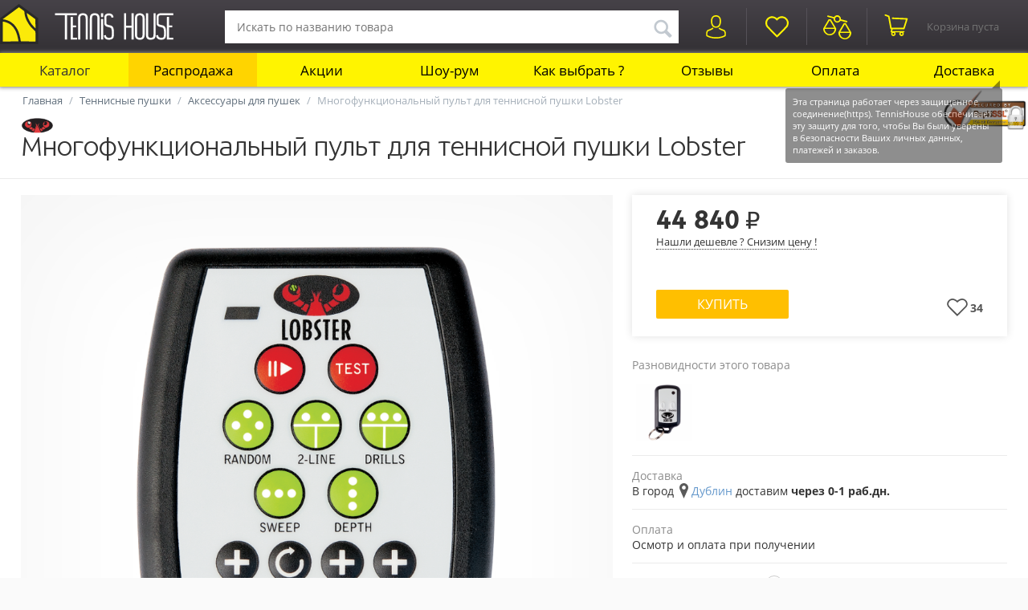

--- FILE ---
content_type: text/html; charset=utf-8
request_url: https://www.tennishouse.ru/tennisnye-pushki/aksessuary-dlya-pushek/mnogofunkcionalnyy-pult-dlya-tennisnoy-pushki-lobster/
body_size: 27862
content:
<!DOCTYPE html>
<html lang="ru">
<head>
<title>Многофункциональный пульт для теннисной пушки Lobster LB-RMT – купить за 44840 ₽ в интернет-магазине в Москве – TennisHouse</title>

<base href="https://www.tennishouse.ru/" />
<meta http-equiv="Content-Type" content="text/html; charset=utf-8" data-ca-mode="full" />

        <meta name="description" content="Купить аксессуары для пушек в интернет-магазине TennisHouse.ru Многофункциональный пульт для теннисной пушки Lobster за 44840 руб (18.01.2026). Артикул: LB-RMT. Бесплатная доставка и возврат по России*." />
    <meta property="og:title" content="Многофункциональный пульт для теннисной пушки Lobster" />
    <meta property="og:type" content="product" />
    <meta property="og:site_name" content="TennisHouse" />
        <meta property="og:image" content="http://www.tennishouse.ru/images/watermarked/1/detailed/13/remote20.png" />
        <meta property="og:description" content="Купить аксессуары для пушек в интернет-магазине TennisHouse.ru Многофункциональный пульт для теннисной пушки Lobster за 44840 руб (18.01.2026). Артикул: LB-RMT. Бесплатная доставка и возврат по России*." />
    <meta property="og:url" content="https://www.tennishouse.ru/tennisnye-pushki/aksessuary-dlya-pushek/mnogofunkcionalnyy-pult-dlya-tennisnoy-pushki-lobster/"/>



            <link rel="canonical" href="https://www.tennishouse.ru/tennisnye-pushki/aksessuary-dlya-pushek/mnogofunkcionalnyy-pult-dlya-tennisnoy-pushki-lobster/" />
        
            



<meta name="yandex-verification" content="597256756fd89e2a" />
<meta name="google-site-verification" content="nQeXw-29ma0tSQyhHhH3XWpTGUS9cQ1lI7o-RYkyiQk" />
<!-- <link href="https://www.tennishouse.ru/images/logos/1/знак_32.ico" rel="shortcut icon" /> -->
<link rel="icon" href="./favicon.svg" sizes="any" type="image/svg+xml">
<link rel="icon" href="./favicon-32.png" sizes="32x32">
<link rel="apple-touch-icon" href="./favicon-180.png" sizes="180x180">
<link type="text/css" rel="stylesheet" href="https://www.tennishouse.ru/var/cache/misc/assets/design/themes/responsive/css/standalone.87fd1931cce584c1179b345c771988881768407317.css" />

</head>

<body>
            
    <div class="ty-tygh  " id="tygh_container">

    <div id="ajax_overlay" class="ty-ajax-overlay"></div>
<div id="ajax_loading_box" class="ty-ajax-loading-box"></div>

    <div class="cm-notification-container notification-container">
</div>

    <div class="ty-helper-container" id="tygh_main_container">
        
            <div class="tygh-top-panel clearfix">
    <div class="container-fluid  top-grid">
    <div class="row-fluid ">                <div class="span16 top-menu-row" >
                <div class="ty-top-block-wrapper">
    <div class="ty-logo-container ty-top-block__cell">
        <div class="ty-top-block__cell-inner ty-top-block__logo-content">
            <div class="ty-top-block__cell-content">
                <a href="https://www.tennishouse.ru/" title="">
                    <div class="ty-logo-wrapper"><div class="ty-store-logo"></div></div>
                </a>
            </div>
        </div>
    </div>
    
    <div class="ty-top-block__search ty-top-block__cell cm-ajax-search-block">
        <div class="ty-top-block__cell-inner ty-top-block__search-content">
            <div class="ty-top-block__cell-content">
    <form action="https://www.tennishouse.ru/" name="search_form" method="get" class="">
        <input type="hidden" name="result_ids" value="top_search" />
        <input type="hidden" name="match" value="all" />
        <input type="hidden" name="subcats" value="Y" />
        <input type="hidden" name="pname" value="Y" />
        <input type="hidden" name="pfull" value="Y" />
        <input type="hidden" name="pqcode" value="Y" />
        <input type="hidden" name="search_performed" value="Y" />
        <div class="ty-search-block">
            


            <input type="text" name="q" value="" id="search_input" title="Искать по названию товара" class="ty-search-block__input cm-hint cm-ajax-search" autocomplete="off" /><button title="Найти" class="ty-search-magnifier" type="submit"><i class="ty-icon-search"></i></button>
<input type="hidden" name="dispatch" value="products.search" />
                    </div>
        <div class="ty-search-results" id="top_search">
                    <!--top_search--></div>
    </form>
</div>

        </div>
    </div>
    <div class="top-my-account ty-top-block__cell cm-hover-dropdown">
                <div class="ty-top-block__cell-inner ty-dropdown-box__title ty-top-block__my-account-content cm-link" data-href="https://www.tennishouse.ru/profiles-update/">
                
        <div class="ty-top-block__cell-content"><i class="ty-icon-profile"></i>&nbsp;</div>
    

        </div>
        <div class="cm-popup-box ty-dropdown-box__content cm-hover-dropdown-submenu">
                        

<div class="ty-dropdown-box__content-inner" id="account_info_my_account">
            <ul class="ty-account-info">
        
            <li class="ty-account-info__item ty-dropdown-box__item"><a class="ty-account-info__a underlined" href="https://www.tennishouse.ru/profiles-update/" rel="nofollow" >Мой профиль</a></li>
            <li class="ty-account-info__item ty-dropdown-box__item"><a class="ty-account-info__a underlined" href="https://www.tennishouse.ru/orders/" rel="nofollow">Заказы</a></li>
        
<li class="ty-account-info__item ty-dropdown-box__item">
    <a href="https://www.tennishouse.ru/returns/" rel="nofollow" class="ty-account-info__a">Запросы на возврат</a>
</li><li class="ty-account-info__item ty-dropdown-box__item"><a class="ty-account-info__a" href="https://www.tennishouse.ru/loyality-points/" rel="nofollow">Журнал бонусных рублей</a></li>

            </ul>

            <div class="ty-account-info__orders updates-wrapper track-orders" id="track_orders_block_my_account">
            <form action="https://www.tennishouse.ru/" method="get" class="cm-ajax cm-ajax-full-render" name="track_order_quick">
                <input type="hidden" name="result_ids" value="track_orders_block_*" />
                <input type="hidden" name="return_url" value="index.php?srsltid=AfmBOoqnlqbA0XFVROvKUN7yEf-ErO12TO0T5UeSTNLFbZr_B87lm7an&amp;dispatch=products.view&amp;product_id=3180" />

                <div class="ty-account-info__orders-txt">Отслеживание заказа</div>

                <div class="ty-account-info__orders-input ty-control-group ty-input-append">
                    <label for="track_order_itemmy_account" class="cm-required hidden">Отслеживание заказа</label>
                    <input type="text" size="20" class="ty-input-text cm-hint" id="track_order_itemmy_account" name="track_data" value="" placeholder="Номер заказа/E-mail"/>
                    <button title="Выполнить" class="ty-btn-go" type="submit"><i class="ty-btn-go__icon ty-icon-right-dir"></i></button>
<input type="hidden" name="dispatch" value="orders.track_request" />
                    
                </div>
            </form>
        <!--track_orders_block_my_account--></div>
        <div class="ty-account-info__buttons buttons-container">
                    <a href="https://www.tennishouse.ru/login/?return_url=index.php%3Fsrsltid%3DAfmBOoqnlqbA0XFVROvKUN7yEf-ErO12TO0T5UeSTNLFbZr_B87lm7an%26dispatch%3Dproducts.view%26product_id%3D3180"  class="ty-btn ty-btn__primary" rel="nofollow">Войти</a>
            <a href="https://www.tennishouse.ru/profiles-add/" rel="nofollow" class="ty-btn__reg-link">Зарегистрироваться</a>
                        </div>
<!--account_info_my_account--></div>
        
        </div>
    </div>
    <div class="top-wishlist ty-top-block__cell cm-hover-dropdown" id="wishlist_status_wishlist_content">
        <div class="ty-top-block__cell-inner ty-dropdown-box__title ty-dropdown-box ty-top-block__wishlist-content cm-link " data-href="https://www.tennishouse.ru/wishlist/">
        <div class="ty-top-block__cell-content">
            <div class="ty-icon-wishlist">
                            </div>
        </div>
    </div>
    <div class="cm-popup-box ty-dropdown-box__content cm-hover-dropdown-submenu" >
        <div class="ty-dropdown-box__content-inner">
            <div class="ty-dropdown-box__content-title">Понравившиеся товары</div>
            <div class="ty-dropdown-box__content-items cm-cart-content cm-cart-content-thumb cm-cart-content-delete">
                <div class="ty-cart-items">
                                            <div class="ty-cart-items__empty">Отмечайте товары для будущих покупок, нажав на "сердечко" на детальной странице понравившегося товара.</div>
                                    </div>
            </div>
                    </div>
    </div>
<!--wishlist_status_wishlist_content--></div>
    <div class="top-compare ty-top-block__cell cm-hover-dropdown" id="compare_list_status_compare_list_content">
        <div class="ty-top-block__cell-inner ty-dropdown-box__title ty-dropdown-box ty-top-block__compare-content cm-link " data-href="https://www.tennishouse.ru/compare/">
        <div class="ty-top-block__cell-content">
            <div class="ty-icon-compare">
                            </div>
        </div>
    </div>
    <div class="cm-popup-box ty-dropdown-box__content cm-hover-dropdown-submenu" >
        <div class="ty-dropdown-box__content-inner">
            <div class="ty-dropdown-box__content-title">Список сравнения</div>
            <div class="ty-dropdown-box__content-items cm-cart-content cm-cart-content-thumb cm-cart-content-delete">
                <div class="ty-cart-items">
                                            <div class="ty-cart-items__empty">Сравните товары по характеристикам. Начните свой выбор с каталога товаров или воспользуйтесь поиском, если ищете что-то конкретное.</div>
                                    </div>
            </div>
                    </div>
    </div>
<!--compare_list_status_compare_list_content--></div>
    <div class="top-cart-content ty-top-block__cell cm-hover-dropdown" id="cart_status_cart_content">
        
    <div class="ty-top-block__cell-inner ty-dropdown-box__title ty-dropdown-box ty-top-block__cart-content  cm-link " data-href="https://www.tennishouse.ru/checkout-cart/">
        <div class="ty-top-block__cell-content">
            
                <div class="ty-minicart__icon">
                                    </div>
                                    <span class="ty-minicart-title ty-hand">
                        <div class="ty-minicart-title__total empty-cart">
                            Корзина пуста
                        </div>
                    </span>
                            

        </div>
    </div>
        

<!--cart_status_cart_content--></div>
    
</div>
        </div>
    </div><div class="row-fluid ">                <div class="span16 " >
                <div class=" top-menu">
        


    <div class="ty-menu__items">
    <ul class="cm-responsive-menu">
        
            <li class="ty-menu__item ty-menu__menu-btn visible-phone">
                <a class="ty-menu__item-link">
                    <i class="ty-icon-short-list"></i>
                    <span>Меню</span>
                </a>
            </li>

                                            
<li class="ty-menu__catalog ty-menu__item  ty-menu__item8 ty-menu__item-parent cm-menu-item-responsive">
    <div class="ty-menu__item_full cm-hover-dropdown" data-bg-shadow="true">
    <a  class="ty-menu__item-link">
        <div class="ty-menu__catalog-link">
            
            Каталог
        </div>
    </a>
    
                    <div class="ty-menu__submenu" id="topmenu_99_d41d8cd98f00b204e9800998ecf8427e">
                
                    <ul class="ty-menu__submenu-items cm-responsive-menu-submenu ty-menu__catalog-items cm-hover-dropdown-submenu" style="display: none;">
                                                    <li class="ty-top-mine__submenu-col">
                                                                <div class="ty-menu__submenu-item-header">
                                    <a href="https://www.tennishouse.ru/tennis-rackets/" class="ty-menu__submenu-link">
                                        <div class="ty-menu-icon ty-category-icon-254"></div>
                                        <div class="ty-menu__submenu-item-header-text">Теннисные ракетки</div>
                                    </a>
                                </div>
                                                                    <div class="ty-menu__submenu">
                                                                                <div class="ty-menu__submenu-list cm-responsive-menu-submenu" style="width: 500px;">
                                            
                                                                                                                                                                                        <div class="ty-menu__submenu-section" style="width: 49.5%;">
                                                    
                                                    <div class="ty-menu__menu-subheader-items">
                                                    <ul>
                                                                                                                                                                    <li class="ty-menu__submenu-item">
                                                            <a href="https://www.tennishouse.ru/tennis-rackets/tecnifibre/" class="ty-menu__submenu-link">Tecnifibre</a>
                                                            
                                                        </li>
                                                                                                                                                                    <li class="ty-menu__submenu-item">
                                                            <a href="https://www.tennishouse.ru/tennis-rackets/prince/" class="ty-menu__submenu-link">Prince</a>
                                                            
                                                        </li>
                                                                                                                                                                    <li class="ty-menu__submenu-item">
                                                            <a href="https://www.tennishouse.ru/tennis-rackets/babolat/" class="ty-menu__submenu-link">Babolat</a>
                                                            
                                                        </li>
                                                                                                                                                                    <li class="ty-menu__submenu-item">
                                                            <a href="https://www.tennishouse.ru/tennis-rackets/wilson/" class="ty-menu__submenu-link">Wilson</a>
                                                            
                                                        </li>
                                                                                                                                                                    <li class="ty-menu__submenu-item">
                                                            <a href="https://www.tennishouse.ru/tennis-rackets/head/" class="ty-menu__submenu-link">HEAD</a>
                                                            
                                                        </li>
                                                                                                                                                            </ul>
                                                    </div>
                                                </div>
                                                                                                                                            <div class="ty-menu__submenu-section" style="width: 49.5%;">
                                                    
                                                    <div class="ty-menu__menu-subheader-items">
                                                    <ul>
                                                                                                                                                                    <li class="ty-menu__submenu-item">
                                                            <a href="https://www.tennishouse.ru/tennis-rackets/professionalnye/" class="ty-menu__submenu-link">Профессионал</a>
                                                            
                                                        </li>
                                                                                                                                                                    <li class="ty-menu__submenu-item">
                                                            <a href="https://www.tennishouse.ru/tennis-rackets/club-rackets/" class="ty-menu__submenu-link">Любитель</a>
                                                            
                                                        </li>
                                                                                                                                                                    <li class="ty-menu__submenu-item">
                                                            <a href="https://www.tennishouse.ru/tennis-rackets/dlya-nachinayuschih/" class="ty-menu__submenu-link">Начинающий</a>
                                                            
                                                        </li>
                                                                                                                                                                    <li class="ty-menu__submenu-item">
                                                            <a href="https://www.tennishouse.ru/tennis-rackets/junior-rackets/" class="ty-menu__submenu-link">Юниор</a>
                                                            
                                                        </li>
                                                                                                                                                                    <li class="ty-menu__submenu-item">
                                                            <a href="https://www.tennishouse.ru/tennis-rackets/detskie/" class="ty-menu__submenu-link">Ребенок</a>
                                                            
                                                        </li>
                                                                                                                                                            </ul>
                                                    </div>
                                                </div>
                                                                                        

                                        </div>
                                    </div>
                                                            </li>
                                                    <li class="ty-top-mine__submenu-col">
                                                                <div class="ty-menu__submenu-item-header">
                                    <a href="https://www.tennishouse.ru/tennis-bags/" class="ty-menu__submenu-link">
                                        <div class="ty-menu-icon ty-category-icon-264"></div>
                                        <div class="ty-menu__submenu-item-header-text">Теннисные сумки</div>
                                    </a>
                                </div>
                                                                    <div class="ty-menu__submenu">
                                                                                <div class="ty-menu__submenu-list cm-responsive-menu-submenu" style="width: 500px;">
                                            
                                                                                                                                                                                        <div class="ty-menu__submenu-section" style="width: 49.5%;">
                                                    
                                                    <div class="ty-menu__menu-subheader-items">
                                                    <ul>
                                                                                                                                                                    <li class="ty-menu__submenu-item">
                                                            <a href="https://www.tennishouse.ru/tennis-bags/tourspin/" class="ty-menu__submenu-link">TourSpin</a>
                                                            
                                                        </li>
                                                                                                                                                                    <li class="ty-menu__submenu-item">
                                                            <a href="https://www.tennishouse.ru/tennis-bags/babolat/" class="ty-menu__submenu-link">Babolat</a>
                                                            
                                                        </li>
                                                                                                                                                                    <li class="ty-menu__submenu-item">
                                                            <a href="https://www.tennishouse.ru/tennis-bags/wilson/" class="ty-menu__submenu-link">Wilson</a>
                                                            
                                                        </li>
                                                                                                                                                                    <li class="ty-menu__submenu-item">
                                                            <a href="https://www.tennishouse.ru/tennis-bags/head/" class="ty-menu__submenu-link">HEAD</a>
                                                            
                                                        </li>
                                                                                                                                                                    <li class="ty-menu__submenu-item">
                                                            <a href="https://www.tennishouse.ru/tennis-bags/bidi-badu/" class="ty-menu__submenu-link">Bidi Badu</a>
                                                            
                                                        </li>
                                                                                                                                                            </ul>
                                                    </div>
                                                </div>
                                                                                                                                            <div class="ty-menu__submenu-section" style="width: 49.5%;">
                                                    
                                                    <div class="ty-menu__menu-subheader-items">
                                                    <ul>
                                                                                                                                                                    <li class="ty-menu__submenu-item">
                                                            <a href="https://www.tennishouse.ru/tennis-bags/15-rackets/" class="ty-menu__submenu-link">15 ракеток</a>
                                                            
                                                        </li>
                                                                                                                                                                    <li class="ty-menu__submenu-item">
                                                            <a href="https://www.tennishouse.ru/tennis-bags/12-rackets/" class="ty-menu__submenu-link">12 ракеток</a>
                                                            
                                                        </li>
                                                                                                                                                                    <li class="ty-menu__submenu-item">
                                                            <a href="https://www.tennishouse.ru/tennis-bags/9-rackets/" class="ty-menu__submenu-link">9 ракеток</a>
                                                            
                                                        </li>
                                                                                                                                                                    <li class="ty-menu__submenu-item">
                                                            <a href="https://www.tennishouse.ru/tennis-bags/6-rackets/" class="ty-menu__submenu-link">6 ракеток</a>
                                                            
                                                        </li>
                                                                                                                                                                    <li class="ty-menu__submenu-item">
                                                            <a href="https://www.tennishouse.ru/tennis-bags/3-rackets/" class="ty-menu__submenu-link">3 ракетки</a>
                                                            
                                                        </li>
                                                                                                                                                                    <li class="ty-menu__submenu-item">
                                                            <a href="https://www.tennishouse.ru/tennis-bags/1-racket/" class="ty-menu__submenu-link">1 ракетка</a>
                                                            
                                                        </li>
                                                                                                                                                                    <li class="ty-menu__submenu-item">
                                                            <a href="https://www.tennishouse.ru/tennis-bags/backpack/" class="ty-menu__submenu-link">Рюкзак</a>
                                                            
                                                        </li>
                                                                                                                                                                    <li class="ty-menu__submenu-item">
                                                            <a href="https://www.tennishouse.ru/tennis-bags/sport-bag/" class="ty-menu__submenu-link">Спортивная</a>
                                                            
                                                        </li>
                                                                                                                                                            </ul>
                                                    </div>
                                                </div>
                                                                                        

                                        </div>
                                    </div>
                                                            </li>
                                                    <li class="ty-top-mine__submenu-col">
                                                                <div class="ty-menu__submenu-item-header">
                                    <a href="https://www.tennishouse.ru/tennis-balls/" class="ty-menu__submenu-link">
                                        <div class="ty-menu-icon ty-category-icon-266"></div>
                                        <div class="ty-menu__submenu-item-header-text">Теннисные мячи</div>
                                    </a>
                                </div>
                                                                    <div class="ty-menu__submenu">
                                                                                <div class="ty-menu__submenu-list cm-responsive-menu-submenu" style="width: 500px;">
                                            
                                                                                                                                                                                        <div class="ty-menu__submenu-section" style="width: 49.5%;">
                                                    
                                                    <div class="ty-menu__menu-subheader-items">
                                                    <ul>
                                                                                                                                                                    <li class="ty-menu__submenu-item">
                                                            <a href="https://www.tennishouse.ru/tennis-balls/head/" class="ty-menu__submenu-link">HEAD</a>
                                                            
                                                        </li>
                                                                                                                                                                    <li class="ty-menu__submenu-item">
                                                            <a href="https://www.tennishouse.ru/tennis-balls/balls-unlimited/" class="ty-menu__submenu-link">Balls Unlimited</a>
                                                            
                                                        </li>
                                                                                                                                                            </ul>
                                                    </div>
                                                </div>
                                                                                                                                            <div class="ty-menu__submenu-section" style="width: 49.5%;">
                                                    
                                                    <div class="ty-menu__menu-subheader-items">
                                                    <ul>
                                                                                                                                                                    <li class="ty-menu__submenu-item">
                                                            <a href="https://www.tennishouse.ru/tennis-balls/premium-balls/" class="ty-menu__submenu-link">Турнирные</a>
                                                            
                                                        </li>
                                                                                                                                                                    <li class="ty-menu__submenu-item">
                                                            <a href="https://www.tennishouse.ru/tennis-balls/regular-duty-balls/" class="ty-menu__submenu-link">Тренировочные</a>
                                                            
                                                        </li>
                                                                                                                                                                    <li class="ty-menu__submenu-item">
                                                            <a href="https://www.tennishouse.ru/tennis-balls/orange-balls/" class="ty-menu__submenu-link">Оранжевые</a>
                                                            
                                                        </li>
                                                                                                                                                                    <li class="ty-menu__submenu-item">
                                                            <a href="https://www.tennishouse.ru/tennis-balls/red-balls/" class="ty-menu__submenu-link">Красные</a>
                                                            
                                                        </li>
                                                                                                                                                            </ul>
                                                    </div>
                                                </div>
                                                                                        

                                        </div>
                                    </div>
                                                            </li>
                                                    <li class="ty-top-mine__submenu-col">
                                                                <div class="ty-menu__submenu-item-header">
                                    <a href="https://www.tennishouse.ru/tennis-strings/" class="ty-menu__submenu-link">
                                        <div class="ty-menu-icon ty-category-icon-265"></div>
                                        <div class="ty-menu__submenu-item-header-text">Теннисные струны</div>
                                    </a>
                                </div>
                                                                    <div class="ty-menu__submenu">
                                                                                <div class="ty-menu__submenu-list cm-responsive-menu-submenu" style="width: 500px;">
                                            
                                                                                                                                                                                        <div class="ty-menu__submenu-section" style="width: 49.5%;">
                                                    
                                                    <div class="ty-menu__menu-subheader-items">
                                                    <ul>
                                                                                                                                                                    <li class="ty-menu__submenu-item">
                                                            <a href="https://www.tennishouse.ru/tennis-strings/tourspin/" class="ty-menu__submenu-link">TourSpin</a>
                                                            
                                                        </li>
                                                                                                                                                                    <li class="ty-menu__submenu-item">
                                                            <a href="https://www.tennishouse.ru/tennis-strings/babolat/" class="ty-menu__submenu-link">Babolat</a>
                                                            
                                                        </li>
                                                                                                                                                                    <li class="ty-menu__submenu-item">
                                                            <a href="https://www.tennishouse.ru/tennis-strings/head/" class="ty-menu__submenu-link">HEAD</a>
                                                            
                                                        </li>
                                                                                                                                                            </ul>
                                                    </div>
                                                </div>
                                                                                                                                            <div class="ty-menu__submenu-section" style="width: 49.5%;">
                                                    
                                                    <div class="ty-menu__menu-subheader-items">
                                                    <ul>
                                                                                                                                                                    <li class="ty-menu__submenu-item">
                                                            <a href="https://www.tennishouse.ru/tennis-strings/polyamide/" class="ty-menu__submenu-link">Полиамид (нейлон)</a>
                                                            
                                                        </li>
                                                                                                                                                                    <li class="ty-menu__submenu-item">
                                                            <a href="https://www.tennishouse.ru/tennis-strings/copolyester/" class="ty-menu__submenu-link">Полиэстер (co-poly)</a>
                                                            
                                                        </li>
                                                                                                                                                                    <li class="ty-menu__submenu-item">
                                                            <a href="https://www.tennishouse.ru/tennis-strings/natural-gut/" class="ty-menu__submenu-link">Натуральные</a>
                                                            
                                                        </li>
                                                                                                                                                            </ul>
                                                    </div>
                                                </div>
                                                                                        

                                        </div>
                                    </div>
                                                            </li>
                                                    <li class="ty-top-mine__submenu-col">
                                                                <div class="ty-menu__submenu-item-header">
                                    <a href="https://www.tennishouse.ru/tennis-apparel/" class="ty-menu__submenu-link">
                                        <div class="ty-menu-icon ty-category-icon-262"></div>
                                        <div class="ty-menu__submenu-item-header-text">Теннисная одежда</div>
                                    </a>
                                </div>
                                                                    <div class="ty-menu__submenu">
                                                                                <div class="ty-menu__submenu-list cm-responsive-menu-submenu" style="width: 500px;">
                                            
                                                                                                                                                                                        <div class="ty-menu__submenu-section" style="width: 49.5%;">
                                                    
                                                    <div class="ty-menu__menu-subheader-items">
                                                    <ul>
                                                                                                                                                                    <li class="ty-menu__submenu-item">
                                                            <a href="https://www.tennishouse.ru/tennis-apparel/muzhchiny/" class="ty-menu__submenu-link">Мужчины</a>
                                                            
                                                        </li>
                                                                                                                                                                    <li class="ty-menu__submenu-item">
                                                            <a href="https://www.tennishouse.ru/tennis-apparel/zhenschiny/" class="ty-menu__submenu-link">Женщины</a>
                                                            
                                                        </li>
                                                                                                                                                                    <li class="ty-menu__submenu-item">
                                                            <a href="https://www.tennishouse.ru/tennis-apparel/boys-apparel/" class="ty-menu__submenu-link">Мальчики</a>
                                                            
                                                        </li>
                                                                                                                                                                    <li class="ty-menu__submenu-item">
                                                            <a href="https://www.tennishouse.ru/tennis-apparel/devochki/" class="ty-menu__submenu-link">Девочки</a>
                                                            
                                                        </li>
                                                                                                                                                            </ul>
                                                    </div>
                                                </div>
                                                                                                                                            <div class="ty-menu__submenu-section" style="width: 49.5%;">
                                                    
                                                    <div class="ty-menu__menu-subheader-items">
                                                    <ul>
                                                                                                                                                                    <li class="ty-menu__submenu-item">
                                                            <a href="https://www.tennishouse.ru/tennis-apparel/babolat/" class="ty-menu__submenu-link">Babolat</a>
                                                            
                                                        </li>
                                                                                                                                                                    <li class="ty-menu__submenu-item">
                                                            <a href="https://www.tennishouse.ru/tennis-apparel/head/" class="ty-menu__submenu-link">HEAD</a>
                                                            
                                                        </li>
                                                                                                                                                                    <li class="ty-menu__submenu-item">
                                                            <a href="https://www.tennishouse.ru/tennis-apparel/bidi-badu/" class="ty-menu__submenu-link">Bidi Badu</a>
                                                            
                                                        </li>
                                                                                                                                                            </ul>
                                                    </div>
                                                </div>
                                                                                        

                                        </div>
                                    </div>
                                                            </li>
                                                    <li class="ty-top-mine__submenu-col">
                                                                <div class="ty-menu__submenu-item-header">
                                    <a href="https://www.tennishouse.ru/tennis-shoes/" class="ty-menu__submenu-link">
                                        <div class="ty-menu-icon ty-category-icon-263"></div>
                                        <div class="ty-menu__submenu-item-header-text">Теннисная обувь</div>
                                    </a>
                                </div>
                                                                    <div class="ty-menu__submenu">
                                                                                <div class="ty-menu__submenu-list cm-responsive-menu-submenu" style="width: 500px;">
                                            
                                                                                                                                                                                        <div class="ty-menu__submenu-section" style="width: 49.5%;">
                                                    
                                                    <div class="ty-menu__menu-subheader-items">
                                                    <ul>
                                                                                                                                                                    <li class="ty-menu__submenu-item">
                                                            <a href="https://www.tennishouse.ru/tennis-shoes/mens-shoes/" class="ty-menu__submenu-link">Мужчины</a>
                                                            
                                                        </li>
                                                                                                                                                                    <li class="ty-menu__submenu-item">
                                                            <a href="https://www.tennishouse.ru/tennis-shoes/zhenschiny-ru/" class="ty-menu__submenu-link">Женщины</a>
                                                            
                                                        </li>
                                                                                                                                                                    <li class="ty-menu__submenu-item">
                                                            <a href="https://www.tennishouse.ru/tennis-shoes/deti/" class="ty-menu__submenu-link">Дети</a>
                                                            
                                                        </li>
                                                                                                                                                            </ul>
                                                    </div>
                                                </div>
                                                                                                                                            <div class="ty-menu__submenu-section" style="width: 49.5%;">
                                                    
                                                    <div class="ty-menu__menu-subheader-items">
                                                    <ul>
                                                                                                                                                                    <li class="ty-menu__submenu-item">
                                                            <a href="https://www.tennishouse.ru/tennis-shoes/nike/" class="ty-menu__submenu-link">Nike</a>
                                                            
                                                        </li>
                                                                                                                                                                    <li class="ty-menu__submenu-item">
                                                            <a href="https://www.tennishouse.ru/tennis-shoes/tourspin/" class="ty-menu__submenu-link">TourSpin</a>
                                                            
                                                        </li>
                                                                                                                                                                    <li class="ty-menu__submenu-item">
                                                            <a href="https://www.tennishouse.ru/tennis-shoes/babolat/" class="ty-menu__submenu-link">Babolat</a>
                                                            
                                                        </li>
                                                                                                                                                            </ul>
                                                    </div>
                                                </div>
                                                                                        

                                        </div>
                                    </div>
                                                            </li>
                                                    <li class="ty-top-mine__submenu-col">
                                                                <div class="ty-menu__submenu-item-header">
                                    <a href="https://www.tennishouse.ru/obmotki/" class="ty-menu__submenu-link">
                                        <div class="ty-menu-icon ty-category-icon-472"></div>
                                        <div class="ty-menu__submenu-item-header-text">Обмотки</div>
                                    </a>
                                </div>
                                                                    <div class="ty-menu__submenu">
                                                                                <div class="ty-menu__submenu-list cm-responsive-menu-submenu" style="width: 500px;">
                                            
                                                                                                                                                                                        <div class="ty-menu__submenu-section" style="width: 49.5%;">
                                                    
                                                    <div class="ty-menu__menu-subheader-items">
                                                    <ul>
                                                                                                                                                                    <li class="ty-menu__submenu-item">
                                                            <a href="https://www.tennishouse.ru/obmotki/overgrips/" class="ty-menu__submenu-link">Овергрипы (верхние обмотки)</a>
                                                            
                                                        </li>
                                                                                                                                                                    <li class="ty-menu__submenu-item">
                                                            <a href="https://www.tennishouse.ru/obmotki/basegrips/" class="ty-menu__submenu-link">Грипы (базовые намотки)</a>
                                                            
                                                        </li>
                                                                                                                                                            </ul>
                                                    </div>
                                                </div>
                                                                                                                                            <div class="ty-menu__submenu-section" style="width: 49.5%;">
                                                    
                                                    <div class="ty-menu__menu-subheader-items">
                                                    <ul>
                                                                                                                                                                    <li class="ty-menu__submenu-item">
                                                            <a href="https://www.tennishouse.ru/obmotki/babolat/" class="ty-menu__submenu-link">Babolat</a>
                                                            
                                                        </li>
                                                                                                                                                                    <li class="ty-menu__submenu-item">
                                                            <a href="https://www.tennishouse.ru/obmotki/head/" class="ty-menu__submenu-link">HEAD</a>
                                                            
                                                        </li>
                                                                                                                                                            </ul>
                                                    </div>
                                                </div>
                                                                                        

                                        </div>
                                    </div>
                                                            </li>
                                                    <li class="ty-top-mine__submenu-col">
                                                                <div class="ty-menu__submenu-item-header">
                                    <a href="https://www.tennishouse.ru/dampeners/" class="ty-menu__submenu-link">
                                        <div class="ty-menu-icon ty-category-icon-315"></div>
                                        <div class="ty-menu__submenu-item-header-text">Виброгасители</div>
                                    </a>
                                </div>
                                                                    <div class="ty-menu__submenu">
                                                                                <div class="ty-menu__submenu-list cm-responsive-menu-submenu" style="width: 250px;">
                                            
                                                                                                                                                                                        <div class="ty-menu__submenu-section" style="width: 99%;">
                                                    
                                                    <div class="ty-menu__menu-subheader-items">
                                                    <ul>
                                                                                                                                                                    <li class="ty-menu__submenu-item">
                                                            <a href="https://www.tennishouse.ru/dampeners/babolat/" class="ty-menu__submenu-link">Babolat</a>
                                                            
                                                        </li>
                                                                                                                                                                    <li class="ty-menu__submenu-item">
                                                            <a href="https://www.tennishouse.ru/dampeners/head/" class="ty-menu__submenu-link">HEAD</a>
                                                            
                                                        </li>
                                                                                                                                                            </ul>
                                                    </div>
                                                </div>
                                                                                        

                                        </div>
                                    </div>
                                                            </li>
                                                    <li class="ty-top-mine__submenu-col">
                                                                <div class="ty-menu__submenu-item-header">
                                    <a href="https://www.tennishouse.ru/badminton/" class="ty-menu__submenu-link">
                                        <div class="ty-menu-icon ty-category-icon-480"></div>
                                        <div class="ty-menu__submenu-item-header-text">Бадминтон</div>
                                    </a>
                                </div>
                                                                    <div class="ty-menu__submenu">
                                                                                <div class="ty-menu__submenu-list cm-responsive-menu-submenu" style="width: 250px;">
                                            
                                                                                                                                                                                        <div class="ty-menu__submenu-section" style="width: 99%;">
                                                    
                                                    <div class="ty-menu__menu-subheader-items">
                                                    <ul>
                                                                                                                                                                    <li class="ty-menu__submenu-item">
                                                            <a href="https://www.tennishouse.ru/badminton/raketki/" class="ty-menu__submenu-link">Ракетки</a>
                                                            
                                                        </li>
                                                                                                                                                                    <li class="ty-menu__submenu-item">
                                                            <a href="https://www.tennishouse.ru/badminton/volany/" class="ty-menu__submenu-link">Воланы</a>
                                                            
                                                        </li>
                                                                                                                                                                    <li class="ty-menu__submenu-item">
                                                            <a href="https://www.tennishouse.ru/badminton/krossovki/" class="ty-menu__submenu-link">Кроссовки</a>
                                                            
                                                        </li>
                                                                                                                                                                    <li class="ty-menu__submenu-item">
                                                            <a href="https://www.tennishouse.ru/badminton/sumki-i-ryukzaki/" class="ty-menu__submenu-link">Сумки и рюкзаки</a>
                                                            
                                                        </li>
                                                                                                                                                                    <li class="ty-menu__submenu-item">
                                                            <a href="https://www.tennishouse.ru/badminton/struny/" class="ty-menu__submenu-link">Струны</a>
                                                            
                                                        </li>
                                                                                                                                                            </ul>
                                                    </div>
                                                </div>
                                                                                        

                                        </div>
                                    </div>
                                                            </li>
                                                    <li class="ty-top-mine__submenu-col">
                                                                <div class="ty-menu__submenu-item-header">
                                    <a href="https://www.tennishouse.ru/korziny-dlya-myachey/" class="ty-menu__submenu-link">
                                        <div class="ty-menu-icon ty-category-icon-471"></div>
                                        <div class="ty-menu__submenu-item-header-text">Корзины для мячей</div>
                                    </a>
                                </div>
                                                            </li>
                                                    <li class="ty-top-mine__submenu-col">
                                                                <div class="ty-menu__submenu-item-header">
                                    <a href="https://www.tennishouse.ru/tennisnye-pushki/" class="ty-menu__submenu-link">
                                        <div class="ty-menu-icon ty-category-icon-465"></div>
                                        <div class="ty-menu__submenu-item-header-text">Теннисные пушки</div>
                                    </a>
                                </div>
                                                                    <div class="ty-menu__submenu">
                                                                                <div class="ty-menu__submenu-list cm-responsive-menu-submenu" style="width: 500px;">
                                            
                                                                                                                                                                                        <div class="ty-menu__submenu-section" style="width: 49.5%;">
                                                    
                                                    <div class="ty-menu__menu-subheader-items">
                                                    <ul>
                                                                                                                                                                    <li class="ty-menu__submenu-item">
                                                            <a href="https://www.tennishouse.ru/tennisnye-pushki/aksessuary-dlya-pushek/" class="ty-menu__submenu-link">Аксессуары для пушек</a>
                                                            
                                                        </li>
                                                                                                                                                            </ul>
                                                    </div>
                                                </div>
                                                                                                                                            <div class="ty-menu__submenu-section" style="width: 49.5%;">
                                                    
                                                    <div class="ty-menu__menu-subheader-items">
                                                    <ul>
                                                                                                                                                                    <li class="ty-menu__submenu-item">
                                                            <a href="https://www.tennishouse.ru/tennisnye-pushki/lobster/" class="ty-menu__submenu-link">Lobster</a>
                                                            
                                                        </li>
                                                                                                                                                                    <li class="ty-menu__submenu-item">
                                                            <a href="https://www.tennishouse.ru/tennisnye-pushki/siboasi/" class="ty-menu__submenu-link">SIBOASI</a>
                                                            
                                                        </li>
                                                                                                                                                                    <li class="ty-menu__submenu-item">
                                                            <a href="https://www.tennishouse.ru/tennisnye-pushki/tennis-tutor/" class="ty-menu__submenu-link">Tennis Tutor</a>
                                                            
                                                        </li>
                                                                                                                                                            </ul>
                                                    </div>
                                                </div>
                                                                                        

                                        </div>
                                    </div>
                                                            </li>
                                                    <li class="ty-top-mine__submenu-col">
                                                                <div class="ty-menu__submenu-item-header">
                                    <a href="https://www.tennishouse.ru/stringing-machines/" class="ty-menu__submenu-link">
                                        <div class="ty-menu-icon ty-category-icon-463"></div>
                                        <div class="ty-menu__submenu-item-header-text">Станки для натяжки струн</div>
                                    </a>
                                </div>
                                                                    <div class="ty-menu__submenu">
                                                                                <div class="ty-menu__submenu-list cm-responsive-menu-submenu" style="width: 250px;">
                                            
                                                                                                                                                                                        <div class="ty-menu__submenu-section" style="width: 99%;">
                                                    
                                                    <div class="ty-menu__menu-subheader-items">
                                                    <ul>
                                                                                                                                                                    <li class="ty-menu__submenu-item">
                                                            <a href="https://www.tennishouse.ru/stringing-machines/mechanic/" class="ty-menu__submenu-link">Механические</a>
                                                            
                                                        </li>
                                                                                                                                                                    <li class="ty-menu__submenu-item">
                                                            <a href="https://www.tennishouse.ru/stringing-machines/electronic/" class="ty-menu__submenu-link">Электронные</a>
                                                            
                                                        </li>
                                                                                                                                                            </ul>
                                                    </div>
                                                </div>
                                                                                        

                                        </div>
                                    </div>
                                                            </li>
                                                    <li class="ty-top-mine__submenu-col">
                                                                <div class="ty-menu__submenu-item-header">
                                    <a href="https://www.tennishouse.ru/court-equipment/" class="ty-menu__submenu-link">
                                        <div class="ty-menu-icon ty-category-icon-438"></div>
                                        <div class="ty-menu__submenu-item-header-text">Инвентарь для корта</div>
                                    </a>
                                </div>
                                                                    <div class="ty-menu__submenu">
                                                                                <div class="ty-menu__submenu-list cm-responsive-menu-submenu" style="width: 500px;">
                                            
                                                                                                                                                                                        <div class="ty-menu__submenu-section" style="width: 49.5%;">
                                                    
                                                    <div class="ty-menu__menu-subheader-items">
                                                    <ul>
                                                                                                                                                                    <li class="ty-menu__submenu-item">
                                                            <a href="https://www.tennishouse.ru/court-equipment/tennisnye-setki/" class="ty-menu__submenu-link">Теннисные сетки</a>
                                                            
                                                        </li>
                                                                                                                                                                    <li class="ty-menu__submenu-item">
                                                            <a href="https://www.tennishouse.ru/court-equipment/vetrozaschitnye-fony/" class="ty-menu__submenu-link">Ветрозащитные фоны</a>
                                                            
                                                        </li>
                                                                                                                                                                    <li class="ty-menu__submenu-item">
                                                            <a href="https://www.tennishouse.ru/court-equipment/sudeyskie-vyshki/" class="ty-menu__submenu-link">Судейские вышки</a>
                                                            
                                                        </li>
                                                                                                                                                            </ul>
                                                    </div>
                                                </div>
                                                                                                                                            <div class="ty-menu__submenu-section" style="width: 49.5%;">
                                                    
                                                    <div class="ty-menu__menu-subheader-items">
                                                    <ul>
                                                                                                                                                                    <li class="ty-menu__submenu-item">
                                                            <a href="https://www.tennishouse.ru/court-equipment/odis/" class="ty-menu__submenu-link">Odis</a>
                                                            
                                                        </li>
                                                                                                                                                                    <li class="ty-menu__submenu-item">
                                                            <a href="https://www.tennishouse.ru/court-equipment/universal/" class="ty-menu__submenu-link">Universal</a>
                                                            
                                                        </li>
                                                                                                                                                            </ul>
                                                    </div>
                                                </div>
                                                                                        

                                        </div>
                                    </div>
                                                            </li>
                                                    <li class="ty-top-mine__submenu-col">
                                                                <div class="ty-menu__submenu-item-header">
                                    <a href="https://www.tennishouse.ru/padel/" class="ty-menu__submenu-link">
                                        <div class="ty-menu-icon ty-category-icon-508"></div>
                                        <div class="ty-menu__submenu-item-header-text">Падел</div>
                                    </a>
                                </div>
                                                                    <div class="ty-menu__submenu">
                                                                                <div class="ty-menu__submenu-list cm-responsive-menu-submenu" style="width: 500px;">
                                            
                                                                                                                                                                                        <div class="ty-menu__submenu-section" style="width: 49.5%;">
                                                    
                                                    <div class="ty-menu__menu-subheader-items">
                                                    <ul>
                                                                                                                                                                    <li class="ty-menu__submenu-item">
                                                            <a href="https://www.tennishouse.ru/padel/raketki/" class="ty-menu__submenu-link">Ракетки</a>
                                                            
                                                        </li>
                                                                                                                                                                    <li class="ty-menu__submenu-item">
                                                            <a href="https://www.tennishouse.ru/padel/myachi-dlya-padel-tennisa/" class="ty-menu__submenu-link">Мячи для падел-тенниса</a>
                                                            
                                                        </li>
                                                                                                                                                                    <li class="ty-menu__submenu-item">
                                                            <a href="https://www.tennishouse.ru/padel/sumki-dlya-padel-tennisa/" class="ty-menu__submenu-link">Сумки</a>
                                                            
                                                        </li>
                                                                                                                                                            </ul>
                                                    </div>
                                                </div>
                                                                                                                                            <div class="ty-menu__submenu-section" style="width: 49.5%;">
                                                    
                                                    <div class="ty-menu__menu-subheader-items">
                                                    <ul>
                                                                                                                                                                    <li class="ty-menu__submenu-item">
                                                            <a href="https://www.tennishouse.ru/padel/bullpadel/" class="ty-menu__submenu-link">Bullpadel</a>
                                                            
                                                        </li>
                                                                                                                                                                    <li class="ty-menu__submenu-item">
                                                            <a href="https://www.tennishouse.ru/padel/head/" class="ty-menu__submenu-link">HEAD</a>
                                                            
                                                        </li>
                                                                                                                                                            </ul>
                                                    </div>
                                                </div>
                                                                                        

                                        </div>
                                    </div>
                                                            </li>
                                                    <li class="ty-top-mine__submenu-col">
                                                                <div class="ty-menu__submenu-item-header">
                                    <a href="https://www.tennishouse.ru/tennis-accessories/" class="ty-menu__submenu-link">
                                        <div class="ty-menu-icon ty-category-icon-437"></div>
                                        <div class="ty-menu__submenu-item-header-text">Аксессуары</div>
                                    </a>
                                </div>
                                                            </li>
                                                                    </ul>
                

            </div>
                </div>
</li>

                                                                                
                <li class="ty-menu__item ty-menu__item8 ty-menu__item-nodrop">
                    <div class="ty-menu__item_full  cm-hover-dropdown" data-bg-shadow="true">
                    <a  href="https://www.tennishouse.ru/sale/" class="ty-menu__item-link ty-menu__item-link-sale">
                        Распродажа                    </a>
                                        </div>
                </li>
                                                                                
                <li class="ty-menu__item ty-menu__item8 ty-menu__item-nodrop">
                    <div class="ty-menu__item_full  cm-hover-dropdown" data-bg-shadow="true">
                    <a  href="https://www.tennishouse.ru/promotions/" class="ty-menu__item-link ">
                        Акции                    </a>
                                        </div>
                </li>
                                                                                
                <li class="ty-menu__item ty-menu__item8 ty-menu__item-nodrop">
                    <div class="ty-menu__item_full  cm-hover-dropdown" data-bg-shadow="true">
                    <a  href="https://www.tennishouse.ru/location/" class="ty-menu__item-link ">
                        Шоу-рум                    </a>
                                        </div>
                </li>
                                                                                
                <li class="ty-menu__item ty-menu__item8 ty-menu__item-parent cm-menu-item-responsive">
                    <div class="ty-menu__item_full  cm-hover-dropdown" data-bg-shadow="true">
                    <a  href="https://www.tennishouse.ru/learning-center/" class="ty-menu__item-link ">
                        Как выбрать ?                    </a>
                    
                                                    <div class="ty-menu__submenu" id="topmenu_99_1eee5ac2d6036497bccac546db613b81">
                                
                                                                                                            <ul class="ty-menu__submenu-items cm-responsive-menu-submenu ty-menu__page-items cm-hover-dropdown-submenu" style="display: none;width: 1000px;">
                                                                                    <li class="ty-top-mine__submenu-col" style="width: 24.75%;">
                                                                                                <div class="ty-menu__submenu-item-header ">
                                                    <a href="https://www.tennishouse.ru/learning-center/tennisnye-raketki/" class="ty-menu__submenu-link">ТЕННИСНЫЕ РАКЕТКИ</a>
                                                </div>
                                                <div class="ty-menu__submenu">
                                                    <div class="ty-menu__submenu-list cm-responsive-menu-submenu">
                                                                                                                    
                                                            <ul>
                                                                                                                                                                                            <li class="ty-menu__submenu-item">
                                                                    <a href="https://www.tennishouse.ru/learning-center/tennisnye-raketki/selecting-kid-tennis-racket/" class="ty-menu__submenu-link">Как выбрать теннисную ракетку для ребенка</a>
                                                                </li>
                                                                                                                                                                                            <li class="ty-menu__submenu-item">
                                                                    <a href="https://www.tennishouse.ru/learning-center/tennisnye-raketki/selecting-tennis-racket-types/" class="ty-menu__submenu-link">Как выбрать теннисную ракетку для взрослого. Типы</a>
                                                                </li>
                                                                                                                                                                                            <li class="ty-menu__submenu-item">
                                                                    <a href="https://www.tennishouse.ru/learning-center/tennisnye-raketki/kak-vybrat-tennisnuyu-raketku-dlya-vzroslogo.-harakteristiki/" class="ty-menu__submenu-link">Как выбрать теннисную ракетку для взрослого. Характеристики</a>
                                                                </li>
                                                                                                                                                                                            <li class="ty-menu__submenu-item">
                                                                    <a href="https://www.tennishouse.ru/learning-center/tennisnye-raketki/selecting-grip-size/" class="ty-menu__submenu-link">Как выбрать размер ручки для теннисной ракетки</a>
                                                                </li>
                                                                                                                                                                                    </ul>
                                                            

                                                                                                            </div>
                                                </div>
                                            </li>
                                                                                    <li class="ty-top-mine__submenu-col" style="width: 24.75%;">
                                                                                                <div class="ty-menu__submenu-item-header ">
                                                    <a href="https://www.tennishouse.ru/learning-center/tennisnye-struny/" class="ty-menu__submenu-link">ТЕННИСНЫЕ СТРУНЫ</a>
                                                </div>
                                                <div class="ty-menu__submenu">
                                                    <div class="ty-menu__submenu-list cm-responsive-menu-submenu">
                                                                                                                    
                                                            <ul>
                                                                                                                                                                                            <li class="ty-menu__submenu-item">
                                                                    <a href="https://www.tennishouse.ru/learning-center/tennisnye-struny/materialy-strun/" class="ty-menu__submenu-link">Материалы струн</a>
                                                                </li>
                                                                                                                                                                                            <li class="ty-menu__submenu-item">
                                                                    <a href="https://www.tennishouse.ru/learning-center/tennisnye-struny/struktury-sinteticheskih-strun/" class="ty-menu__submenu-link">Структуры синтетических струн</a>
                                                                </li>
                                                                                                                                                                                            <li class="ty-menu__submenu-item">
                                                                    <a href="https://www.tennishouse.ru/learning-center/tennisnye-struny/string-tension/" class="ty-menu__submenu-link">Жесткость натяжки струн</a>
                                                                </li>
                                                                                                                                                                                    </ul>
                                                            

                                                                                                            </div>
                                                </div>
                                            </li>
                                                                                    <li class="ty-top-mine__submenu-col" style="width: 24.75%;">
                                                                                                <div class="ty-menu__submenu-item-header ">
                                                    <a href="https://www.tennishouse.ru/learning-center/tennis-courts/" class="ty-menu__submenu-link">ТЕННИСНЫЕ КОРТЫ</a>
                                                </div>
                                                <div class="ty-menu__submenu">
                                                    <div class="ty-menu__submenu-list cm-responsive-menu-submenu">
                                                                                                                    
                                                            <ul>
                                                                                                                                                                                            <li class="ty-menu__submenu-item">
                                                                    <a href="https://www.tennishouse.ru/learning-center/tennis-courts/hard/" class="ty-menu__submenu-link">Хард. Обувь для харда</a>
                                                                </li>
                                                                                                                                                                                            <li class="ty-menu__submenu-item">
                                                                    <a href="https://www.tennishouse.ru/learning-center/tennis-courts/clay/" class="ty-menu__submenu-link">Грунт. Обувь для грунта</a>
                                                                </li>
                                                                                                                                                                                            <li class="ty-menu__submenu-item">
                                                                    <a href="https://www.tennishouse.ru/learning-center/tennis-courts/grass/" class="ty-menu__submenu-link">Трава. Обувь для травы</a>
                                                                </li>
                                                                                                                                                                                            <li class="ty-menu__submenu-item">
                                                                    <a href="https://www.tennishouse.ru/learning-center/tennis-courts/drugie-pokrytiya.-universalnaya-obuv/" class="ty-menu__submenu-link">Другие покрытия. Универсальная обувь</a>
                                                                </li>
                                                                                                                                                                                    </ul>
                                                            

                                                                                                            </div>
                                                </div>
                                            </li>
                                                                                    <li class="ty-top-mine__submenu-col" style="width: 24.75%;">
                                                                                                <div class="ty-menu__submenu-item-header ">
                                                    <a href="https://www.tennishouse.ru/learning-center/obschaya-informaciya/" class="ty-menu__submenu-link">ОБЩАЯ ИНФОРМАЦИЯ</a>
                                                </div>
                                                <div class="ty-menu__submenu">
                                                    <div class="ty-menu__submenu-list cm-responsive-menu-submenu">
                                                                                                                    
                                                            <ul>
                                                                                                                                                                                            <li class="ty-menu__submenu-item">
                                                                    <a href="https://www.tennishouse.ru/learning-center/obschaya-informaciya/turniry-bolshogo-shlema/" class="ty-menu__submenu-link">Турниры Большого шлема</a>
                                                                </li>
                                                                                                                                                                                            <li class="ty-menu__submenu-item">
                                                                    <a href="https://www.tennishouse.ru/learning-center/obschaya-informaciya/ntrp-rating/" class="ty-menu__submenu-link">Как определить уровень своей игры</a>
                                                                </li>
                                                                                                                                                                                    </ul>
                                                            

                                                                                                            </div>
                                                </div>
                                            </li>
                                                                                                                    </ul>
                                

                            </div>
                                                                </div>
                </li>
                                                                                
                <li class="ty-menu__item ty-menu__item8 ty-menu__item-nodrop">
                    <div class="ty-menu__item_full  cm-hover-dropdown" data-bg-shadow="true">
                    <a  href="https://www.tennishouse.ru/reviews/?thread_id=259" class="ty-menu__item-link ">
                        Отзывы                    </a>
                                        </div>
                </li>
                                                                                
                <li class="ty-menu__item ty-menu__item8 ty-menu__item-nodrop">
                    <div class="ty-menu__item_full  cm-hover-dropdown" data-bg-shadow="true">
                    <a  href="https://www.tennishouse.ru/oplata/" class="ty-menu__item-link ">
                        Оплата                    </a>
                                        </div>
                </li>
                                                                                
                <li class="ty-menu__item ty-menu__item8 ty-menu__item-nodrop">
                    <div class="ty-menu__item_full  cm-hover-dropdown" data-bg-shadow="true">
                    <a  href="https://www.tennishouse.ru/shipping/" class="ty-menu__item-link ">
                        Доставка                    </a>
                                        </div>
                </li>
                            

    </ul>
    </div>



    </div>
        </div>
    </div>
</div>
</div>


<div class="tygh-content clearfix">
    <div class="container-fluid  content-grid">
    <div class="row-fluid ">                <div class="span16 " >
                <div id="breadcrumbs_23">

    <div itemscope itemtype="http://schema.org/BreadcrumbList" class="ty-breadcrumbs  clearfix">
        <span itemprop="itemListElement" itemscope itemtype="http://schema.org/ListItem"><a itemprop="item" href="https://www.tennishouse.ru/" class="ty-breadcrumbs__a"><span itemprop="name">Главная</span></a><meta itemprop="position" content="1" /></span><span itemprop="itemListElement" itemscope itemtype="http://schema.org/ListItem"><span class="ty-breadcrumbs__slash">/</span><a itemprop="item" href="https://www.tennishouse.ru/tennisnye-pushki/" class="ty-breadcrumbs__a"><span itemprop="name">Теннисные пушки</span></a><meta itemprop="position" content="2" /></span><span itemprop="itemListElement" itemscope itemtype="http://schema.org/ListItem"><span class="ty-breadcrumbs__slash">/</span><a itemprop="item" href="https://www.tennishouse.ru/tennisnye-pushki/aksessuary-dlya-pushek/" class="ty-breadcrumbs__a"><span itemprop="name">Аксессуары для пушек</span></a><meta itemprop="position" content="3" /></span><span itemprop="itemListElement" itemscope itemtype="http://schema.org/ListItem"><span class="ty-breadcrumbs__slash">/</span><span itemprop="item" class="ty-breadcrumbs__current"><span itemprop="name">Многофункциональный пульт для теннисной пушки Lobster</span></span><meta itemprop="position" content="4" /></span>    </div>

<!--breadcrumbs_23--></div>
        </div>
    </div><div class="row-fluid ">                <div class="span16 main-content-grid" >
                <div class="ty-mainbox-container clearfix">
                <div class="ty-mainbox-body">

    <!-- Inline script moved to the bottom of the page -->
<div itemscope itemtype="http://schema.org/Product" class="ty-product-block" data-relevance-id="1028" id="product_details">
    <div class="ty-product-block__wrapper clearfix">
    
                                    

    
    































                                                <div class="ty-product-detail__before-title">
                    
                        <div class="ty-product-detail__brand-image">
                                                                                                                                    <div itemprop="brand" itemtype="https://schema.org/Brand" itemscope>
            <meta itemprop="name" content="Lobster" />
        </div>
                <div class="ty-image-wrapper" style="width: 41.666666666667px; height: 19px;"><img  class="ty-pict   "    src="https://www.tennishouse.ru/images/thumbnails/125/57/feature_variant/12/lobster.png" alt="Lobster" title="Lobster"  /></div>

                        </div>
                    

                    </div>
                                <div class="ty-product-block-title-wrapper">
                    <h1 itemprop="name" class="ty-product-block-title" >
                        Многофункциональный пульт для теннисной пушки Lobster
                    </h1>
                                        

                </div>
                        <div class="ty-product-block__inner ">
            <div class="ty-product-block__img-wrapper" id="product_page_left">
                
                                            <div class="ty-product-block__img cm-reload-1028" id="product_images_1028_update">

                            <div class="ty-product-tags">
                                                                                                    
                                                            </div>
                            
                            <div class="ty-product_images_grid">
                                
    
    
    
<div class="ty-image-wrapper cm-preview-wrapper">
<a id="det_img_link_1028696d192bbb212_13065" data-ca-image-id="preview[product_images_1028696d192bbb212]" class="cm-image-previewer cm-previewer ty-previewer" href="https://www.tennishouse.ru/images/watermarked/1/detailed/13/remote20.png" title="Многофункциональный пульт для теннисной пушки Lobster LB-RMT"><img itemprop="image" class="ty-pict   "  id="det_img_1028696d192bbb212_13065"  src="https://www.tennishouse.ru/images/watermarked/1/detailed/13/remote20.png" alt="Многофункциональный пульт для теннисной пушки Lobster LB-RMT" title="Многофункциональный пульт для теннисной пушки Lobster LB-RMT"  /><span class="ty-previewer__icon hidden-phone"></span></a>


</div>



<!-- Inline script moved to the bottom of the page -->


<!-- Inline script moved to the bottom of the page -->

<!-- Inline script moved to the bottom of the page -->


                            </div>
                        <!--product_images_1028_update--></div>
                                    

                
                

            </div>
            <div class="ty-product-block__left" id="product_page_right">
                <div class="ty-product-detail__buy-section">
                                <form action="https://www.tennishouse.ru/" method="post" name="product_form_1028" enctype="multipart/form-data" class="cm-disable-empty-files  cm-ajax cm-ajax-full-render cm-ajax-status-middle ">
<input type="hidden" name="result_ids" value="cart_status*,wish_list*,checkout*,account_info*,add_to_cart_button*" />
<input type="hidden" name="redirect_url" value="index.php?dispatch=products.view&amp;product_id=1028" />
<input type="hidden" name="product_data[1028][product_id]" value="1028" />

                                                                
                
                                


                <div class="ty-prices-container-wrap">
                    <div class="prices-container " id="prices_update_1028">
                        <div class="ty-prices-container-left">
                                        <span class="cm-reload-1028" id="old_price_update_1028">
            
                        

        <!--old_price_update_1028--></span>
    
                                                            <div class="ty-product-block__price-actual">
                                        <div class="cm-reload-1028 ty-price-update" id="price_update_1028">
        <input type="hidden" name="appearance[show_price_values]" value="1" />
        <input type="hidden" name="appearance[show_price]" value="1" />
                                
                                                                    <h2 class="ty-product-price-heder"><span class="ty-price" id="line_discounted_price_1028"><span id="sec_discounted_price_1028" class="ty-price-num ">44 840</span>&nbsp;<span class="ty-price-num "><span class="ty-rub">₽</span></span></span></h2>                            

                        <!--price_update_1028--></div>

                                                                    </div>
                            
                            

                                                            <div class="ty-price-options">
                                                                        <div class="ty-found-cheaper-tooltip">
                                                 <span class="ty-tooltip-block"><a class="cm-tooltip " data-cetooltipclass="ty-category-tooltip" data-ceTooltipPosition="bottom" title="        &lt;div class=&quot;tooltip-content&quot;&gt;&lt;div class=&quot;ty-product-review-rp-text&quot;&gt;&lt;p style=&quot;font-size: 16px;&quot;&gt;Нашли дешевле? Снизим цену!&lt;/p&gt;&lt;p&gt;Если у конкурента цена ниже &amp;mdash; вернем разницу! Просто добавьте в комментарии к заказу ссылку на магазин с желаемой ценой или позвоните по телефону +7 (499) 393-39-87&lt;/p&gt;&lt;/div&gt;&lt;/div&gt;    " >Нашли дешевле ? Снизим цену !</a></span>

                                    </div>
                                </div>
                                                    </div>
                                                                    <!--prices_update_1028--></div>
                </div>

                <div class="hidden">
                                                    <div class="ty-control-group product-list-field cm-reload-1028" id="sku_update_1028">
            <input type="hidden" name="appearance[show_sku]" value="1" />
            <label class="ty-control-group__label" id="sku_1028">Арт.:</label>
            <span itemprop="sku" class="ty-control-group__item" id="product_code_1028">LB-RMT</span>
        <!--sku_update_1028--></div>
    
                </div>

                <div class="ty-options-avail-container-wrap">
                    
                                        

                </div>

                <div class="ty-avail-container">
                                        <div class="ty-product-block__field-group">
                                                
    <div class="cm-reload-1028 stock-wrap" id="product_amount_update_1028">
        <input type="hidden" name="appearance[show_product_amount]" value="1" />
                                                            <!--product_amount_update_1028--></div>




                                                    
        <div class="cm-reload-1028" id="qty_update_1028">
        <input type="hidden" name="appearance[show_qty]" value="" />
        <input type="hidden" name="appearance[capture_options_vs_qty]" value="" />
                            
                    <input type="hidden" name="product_data[1028][amount]" value="1" />
                <!--qty_update_1028--></div>
    


                    </div>
                                    </div>

                                <div class="ty-product-block__button">
                                            <div class="cm-reload-1028" id="follow_1028">
<!--follow_1028--></div>


                    
                    

                                        <div class="cm-reload-1028  ty-inline-block ty-add-to-cart-block" id="add_to_cart_update_1028">
<input type="hidden" name="appearance[show_add_to_cart]" value="1" />
<input type="hidden" name="appearance[show_list_buttons]" value="1" />
<input type="hidden" name="appearance[but_role]" value="big" />
<input type="hidden" name="appearance[quick_view]" value="" />


    <div style="display: inline-block;" id="add_to_cart_button_2294958503">
                                
 
    <button id="button_cart_1028" class="ty-btn__primary ty-btn__big ty-btn__add-to-cart cm-form-dialog-closer ty-btn" type="submit" name="dispatch[checkout.add..1028]" >Купить</button>


                <!--add_to_cart_button_2294958503--></div>





<!--add_to_cart_update_1028--></div>


                                        
                </div>
                                                </form>

                
                
            <div class="ty-add-to-wish-block" id="add_to_wishlist_1028">
            
    <form action="https://www.tennishouse.ru/" method="get" name="form_link" class="ty-wishlist-form cm-ajax cm-ajax-hidden">
            <input type="hidden" name="product_id" value="1028">
            <input type="hidden" name="result_ids" value="wishlist_status*">
            
 
    <button id="unlike_button_wishlist_1028" class="hidden ty-added-to-wish  ty-btn" type="submit" name="dispatch[wishlist.unlike]" onclick="fn_unlike();"></button>


</form>


    <form action="https://www.tennishouse.ru/" method="get" name="form_link" class="ty-wishlist-form cm-ajax cm-ajax-hidden">
            <input type="hidden" name="product_id" value="1028">
            <input type="hidden" name="result_ids" value="wishlist_status*">
            
 
    <button id="like_button_wishlist_1028" class=" ty-add-to-wish  ty-btn" type="submit" name="dispatch[wishlist.like]" onclick="fn_like();"></button>


</form>


    <span id="likes_num_button_wishlist_1028" class="ty-wishlist-likes ">34</span>
    <!-- Inline script moved to the bottom of the page -->
<!--add_to_wishlist_1028--></div>

    
                </div>

                <div class="ty-product-subsection">
                                        <div class="ty-product-variations">
                        <div class="ty-product-detail__info-title">Разновидности этого товара</div>
                        <div class="ty-product-variations__items">
                                                            <div class="ty-product-variations__items-image">
                                    <a href="https://www.tennishouse.ru/tennisnye-pushki/aksessuary-dlya-pushek/dvuhknopochnyy-pult-dlya-tennisnoy-pushki-lobster/"><div class="ty-image-wrapper" style="width: 70px; height: 70px;"><img  class="ty-pict   "  id="det_img_variation_1029"  src="https://www.tennishouse.ru/images/thumbnails/210/210/detailed/13/lobster-elite-remote.png" alt="Двухкнопочный пульт для теннисной пушки Lobster LB-RMT" title="Двухкнопочный пульт для теннисной пушки Lobster LB-RMT"  /></div></a>
                                </div>
                                                    </div>
                    </div>
                    
                    
                    <div class="ty-product-detail_shipping">
                        <div class="ty-product-detail__info-title">Доставка</div>
                                                <div id="product_shipping_estimation">
            
        <!-- Inline script moved to the bottom of the page -->
        
    <!--product_shipping_estimation--></div>

                    </div>

                                            <div class="ty-product-detail_shipping">
                            <div class="ty-product-detail__info-title">Оплата</div>
                            <div class="ty-product-free-shipping">Осмотр и оплата при получении</div>
                        </div>
                    
                    <div class="ty-product-block__advanced-option">
                                                                                    <div class="cm-reload-1028" id="advanced_options_update_1028">
            
            
            
<input type="hidden" name="appearance[dont_show_points]" value="" />
    <div class="ty-product-representation">

        <div class="ty-product-detail__info-title">Программа лояльности         <span class="ty-tooltip-block"><a class="cm-tooltip " data-cetooltipclass="ty-reward-tooltip" data-ceTooltipPosition="bottom" title="        &lt;div class=&quot;tooltip-content&quot;&gt;&lt;p&gt;2200 бонусных рублей Вы получите при покупке этого товара. Рубли можно будет использовать во время следующего заказа и получить скидку до 30%. Кроме этого бонусные рубли можно получить за:&lt;/p&gt;&lt;ul&gt;&lt;li&gt;Отзыв о магазине - 500 рублей&lt;/li&gt;&lt;/ul&gt;&lt;/div&gt;    " ><i class="icon-question-sign">?</i></a></span>
</div>
<div class="ty-control-group product-list-field product-list-field-rp">
        
    <span class="ty-control-group__item" id="reward_points_1028">Cкидка <b>        <span>2 200</span>&nbsp;<span class="ty-rub">₽</span>
    </b> на следующий заказ</span>
</div>
</div>


        <!--advanced_options_update_1028--></div>
    
                                            </div>

                    
                        <div class="ty-consultation">
                            <div class="ty-consultation_column">
                                <span class="ty-product-detail__info-title">Консультация специалиста</span>
                            </div>
                            <div class="ty-consultation_column">
                                <div class="ty-consultation-phone"><a href="tel:+74993933987" target="_blank">+7 (499) 393-39-87</a></div>
                                <div class="ty-consultation-tg"><a href="https://t.me/+79259749247" target="_blank">Telegram: +7 (925) 974-92-47</a></div>
                                <div class="ty-consultation-whatsapp"><a href="https://wa.me/79259749247" target="_blank">WhatsApp: +7 (925) 974-92-47</a></div>
                                
                            </div>
                            <div class="ty-consultation_column ty-float-right">
                                <span class="ty-product-detail__info-title">Арт.: </span><span class="ty-product-detail__code">LB-RMT</span>
                            </div>
                        </div>
                    
                                    </div>
                
                

            </div>
            </div>
            
<div itemprop="offers" itemscope="" itemtype="http://schema.org/Offer">
            <link itemprop="availability" href="http://schema.org/OutOfStock" />
        <meta itemprop="priceCurrency" content="RUB" />
    <meta itemprop="price" content="44840" />
</div>







    </div>

            <div class="ty-product-tabs">
            

                
            


                                    

<!-- Inline script moved to the bottom of the page -->
<div class="ty-tabs cm-j-tabs clearfix">
    <ul class="ty-tabs__list" >
                                                                                            <li id="description" class="ty-tabs__item cm-js active" style="width: 400px"><h2><a class="ty-tabs__a" >Описание</a></h2></li>
                                                        <li id="features" class="ty-tabs__item cm-js" style="width: 400px"><h2><a class="ty-tabs__a" >Характеристики</a></h2></li>
                                                    </ul>
</div>

<div class="ty-tabs__wrapper">
    <div class="cm-tabs-content ty-tabs__content clearfix" id="tabs_content">
                                
            
                                                                                            <div id="content_description" class="ty-wysiwyg-content content-description">
                                                        
<div class="ty-title-heading ty-product-tabs__description-title">Многофункциональный пульт для теннисной пушки Lobster</div>
    <div itemprop="description"  class="ty-product-description" >
        <p>Многофункциональный пульт для пушек Grand 4 и 5. Позволяет мгновенно менять любые функции пушек серии Grand. Для установки потребуется всего лишь отвертка и двусторонний скотч.&nbsp;</p>
            </div>


                            
                </div>
                                            
            
                                                                                            <div id="content_features" class="ty-wysiwyg-content content-features">
                                                        
    <div class="ty-product-features">
                    <div class="ty-product-feature">
        <span class="ty-product-feature__label">Бренд:</span>

                            
        <div class="ty-product-feature__value"><a href="https://www.tennishouse.ru/tennisnye-pushki/aksessuary-dlya-pushek/lobster/">Lobster</a></div>
        </div>
                <div class="ty-product-feature">
        <span class="ty-product-feature__label">Дистанционное управдение:</span>

                            
        <div class="ty-product-feature__value">Нет</div>
        </div>
    
        
    </div>

                            
                </div>
                                                        
            
                                                        
            
                                            
            
                        
    </div>
</div>
<!-- Inline script moved to the bottom of the page -->
<div class="ty-product-tabs-advantages" id="advantages_tab">
    <div id="scroll_list_advantages">
                                            <a href="https://www.tennishouse.ru/shipping/">
    <div class="ty-product-tabs-advantages-item">
        <div class="ty-advantage-air-delivery-icon"></div>
        <div class="ty-product-tabs-advantages-item-title">Быстрая доставка</div>
        <div class="ty-product-tabs-advantages-item-text">В любую точку мира в кратчайшие сроки. Бесплатная доставка на заказы от 10000 рублей по России</div>
    </div>
    </a>
    </div>


</div>



                    </div>
        
<!--product_details--></div>

<!-- Inline script moved to the bottom of the page -->

<div class="ty-social-share">
    <div class="social social-short" data-url="https://www.tennishouse.ru/tennisnye-pushki/aksessuary-dlya-pushek/mnogofunkcionalnyy-pult-dlya-tennisnoy-pushki-lobster/" data-title="Многофункциональный пульт для теннисной пушки Lobster" data-description=" Многофункциональный пульт для пушек Grand 4 и 5. Позволяет мгновенно менять любые функции пушек серии Grand. Для установки потребуется всего лишь отвертка и..." data-image="https://www.tennishouse.ru/images/watermarked/1/detailed/13/remote20.png">
        <div class="push facebook" data-id="fb"><i class="fa fa-facebook"></i><span class="ty-push-title">Facebook</span></div>
        <div class="push twitter" data-id="tw"><i class="fa fa-twitter"></i><span class="ty-push-title">Twitter</span></div>
        <div class="push vkontakte" data-id="vk"><i class="fa fa-vk"></i><span class="ty-push-title">ВКонтакте</span></div>
        <div class="push google" data-id="gp"><i class="fa fa-google-plus"></i><span class="ty-push-title">Google+</span></div>
        <div class="push ok" data-id="ok"><i class="fa fa-odnoklassniki"></i><span class="ty-push-title">OK</span></div>
    </div>
</div>
<div id="ajax_block_content_162">
    <form action="https://www.tennishouse.ru/" method="post" class="hidden" id="ajax_block_162">
        <input type="hidden" name="result_ids" value="ajax_block_content_162" />
        <input type="hidden" name="b_id" value="162" />
        <input type="hidden" name="s_id" value="178" />
                            <input type="hidden" name="dynamic_object[object_type]" value="products" />
                    <input type="hidden" name="dynamic_object[object_id]" value="1028" />
                            <input type="hidden" name="request_data[dispatch]" value="products.view" />
                    <input type="hidden" name="request_data[product_id]" value="1028" />
                <input type="hidden" name="request_data[current_url]" value="index.php?dispatch=products.view&amp;product_id=1028" />
            
 
    <button id="ajax_block_162_submit" class=" ty-btn" type="submit" name="dispatch[block_manager.get_block]" >Отправить</button>


    </form>
    <!-- Inline script moved to the bottom of the page -->
<!--ajax_block_content_162--></div>




</div>
                            <div class="ty-hover-ssl-cert">    <span class="ty-tooltip-block">
                <a class="cm-tooltip" data-ceTooltipPosition="ssl" title="            &lt;div class=&quot;tooltip-content&quot;&gt;Эта страница работает через защищенное соединение(https). TennisHouse обеспечивает эту защиту для того, чтобы Вы были уверены в безопасности Ваших личных данных, платежей и заказов.&lt;/div&gt;
        ">
<div class="ty-ssl-cert" id="ssl-cert"></div>
        </a>
    </span>

<!-- Inline script moved to the bottom of the page -->
</div>
            </div><div id="ajax_block_content_164">
    <form action="https://www.tennishouse.ru/" method="post" class="hidden" id="ajax_block_164">
        <input type="hidden" name="result_ids" value="ajax_block_content_164" />
        <input type="hidden" name="b_id" value="164" />
        <input type="hidden" name="s_id" value="180" />
                            <input type="hidden" name="dynamic_object[object_type]" value="products" />
                    <input type="hidden" name="dynamic_object[object_id]" value="1028" />
                            <input type="hidden" name="request_data[dispatch]" value="products.view" />
                    <input type="hidden" name="request_data[product_id]" value="1028" />
                <input type="hidden" name="request_data[current_url]" value="index.php?dispatch=products.view&amp;product_id=1028" />
            
 
    <button id="ajax_block_164_submit" class=" ty-btn" type="submit" name="dispatch[block_manager.get_block]" >Отправить</button>


    </form>
    <!-- Inline script moved to the bottom of the page -->
<!--ajax_block_content_164--></div><div id="ajax_block_content_165">
    <form action="https://www.tennishouse.ru/" method="post" class="hidden" id="ajax_block_165">
        <input type="hidden" name="result_ids" value="ajax_block_content_165" />
        <input type="hidden" name="b_id" value="165" />
        <input type="hidden" name="s_id" value="182" />
                            <input type="hidden" name="dynamic_object[object_type]" value="products" />
                    <input type="hidden" name="dynamic_object[object_id]" value="1028" />
                            <input type="hidden" name="request_data[dispatch]" value="products.view" />
                    <input type="hidden" name="request_data[product_id]" value="1028" />
                <input type="hidden" name="request_data[current_url]" value="index.php?dispatch=products.view&amp;product_id=1028" />
            
 
    <button id="ajax_block_165_submit" class=" ty-btn" type="submit" name="dispatch[block_manager.get_block]" >Отправить</button>


    </form>
    <!-- Inline script moved to the bottom of the page -->
<!--ajax_block_content_165--></div>
        </div>
    </div>
</div>
</div>


<div class="tygh-footer clearfix" id="tygh_footer">
    <div class="container-fluid  ty-footer-grid">
    <div class="row-fluid ">                <div class="span16 ty-footer-grid__full-width footer-stay-connected" >
                <div class="row-fluid ">                <div class="span16 top-menu-row" >
                                


    <div class="row-fluid ">                <div class="span16 " >
                <div class="    ty-float-left">
        <div class="ty-footer-form-block">
    <div class="ty-footer-form-block__title">Акции, скидки и специальные предложения</div>
    
        
<a id="opener_subscribe" class="cm-dialog-opener cm-dialog-auto-size ty-subscribe-button"  data-ca-target-id="content_subscribe"  rel="nofollow"><span>Подписаться</span></a>

<div class="hidden" id="content_subscribe" title="Получать информацию об акциях, скидках и предложениях" >
        <div class="ty-subscribe-form" id="newsletters_subscribe_form">
                    <form action="https://www.tennishouse.ru/" method="get" class="cm-ajax cm-ajax-full-render" name="subscribe_form">
                <input type="hidden" name="result_ids" value="newsletters_subscribe_form" />
                <input type="hidden" name="redirect_url" value="index.php?dispatch=products.view&amp;product_id=1028" />
                <input type="hidden" name="newsletter_format" value="2" />
                <div class="ty-control-group">
                    <label class="cm-required cm-email ty-control-group__title" for="subscr_email11">E-mail</label>
                    <input type="text" name="subscribe_email" id="subscr_email11" size="20" placeholder="Ваш e-mail" class="ty-input-text-large" />
                </div>
                        <div class="captcha ty-control-group">
        <label for="recaptcha_696d192bc3103" class="cm-required cm-recaptcha ty-captcha__label">Антибот</label>
        <div id="recaptcha_696d192bc3103" class="cm-recaptcha"></div>
    </div>

                    
 
    <button  class="ty-btn__secondary ty-btn" type="submit" name="dispatch[newsletters.add_subscriber]" >Подписаться</button>


            </form>
            <!--newsletters_subscribe_form--></div>
    
</div>

</div>

    </div>
        </div>
    </div>
        </div>
    </div>
        </div>
    </div><div class="row-fluid ">                <div class="span16 ty-footer-grid__full-width ty-footer-menu" >
                <div class="row-fluid ">                <div class="span16 top-menu-row" >
                <div class="row-fluid ">                <div class="span3 my-account-grid" >
                <p class="ty-footer-menu__header">
    <span>Мой профиль</span>
</p>
<ul class="ty-footer-menu__items">
    <li class="ty-footer-menu__item"><a href="https://www.tennishouse.ru/login/">Войти</a></li>
    <li class="ty-footer-menu__item"><a href="https://www.tennishouse.ru/profiles-add/">Создать учетную запись</a></li>
<!--account_info_links_13--></ul>
<div class="ty-mobile-version">
    <form action="https://www.tennishouse.ru/" method="post" name="form_link" >
            <input type="hidden" name="dmode" value="M">
            
 
    <button  class="ty-button-link ty-btn" type="submit" name="dispatch[development.switch_dmode]" >Мобильная версия</button>


</form>

</div>
        </div><div class="span3 demo-store-grid" >
                <div class=" footer-no-wysiwyg">
        <div class="ty-wysiwyg-content" ><p class="ty-footer-menu__header"><span>TennisHouse</span></p>
<ul class="ty-footer-menu__items">
<li class="ty-footer-menu__item"><a href="https://www.tennishouse.ru/about-tennishouse/">О нас</a></li>
<li class="ty-footer-menu__item"><a href="https://www.tennishouse.ru/obratnaya-svyaz-ru/">Обратная связь</a></li>
<li class="ty-footer-menu__item"><a href="https://www.tennishouse.ru/loyality-program/">Накопительная программа</a></li>
<li class="ty-footer-menu__item"><a href="https://www.tennishouse.ru/oplata/">Оплата</a></li>
<li class="ty-footer-menu__item"><a href="https://www.tennishouse.ru/shipping/">Доставка</a></li>
<li class="ty-footer-menu__item"><a href="https://www.tennishouse.ru/vozvrat-i-obmen/">Возврат и обмен</a></li>
<li class="ty-footer-menu__item"><a href="https://www.tennishouse.ru/uvideli-oshibku-soobschite-nam./">Увидели ошибку ? Сообщите нам</a></li>
<li class="ty-footer-menu__item"><a href="https://www.tennishouse.ru/politika-konfidencialnosti/">Политика конфиденциальности</a></li>

</ul></div>
    </div>
        </div><div class="span3 customer-service-grid" >
                <p class="ty-footer-menu__header">
    <span>Популярные категории</span>
</p>
<ul class="ty-footer-menu__items">
    <li class="ty-footer-menu__item"><a href="https://www.tennishouse.ru/tennis-rackets/">Ракетки для большого тенниса</a></li>
    <li class="ty-footer-menu__item"><a href="https://www.tennishouse.ru/tennis-bags/">Теннисные сумки и чехлы</a></li>
    <li class="ty-footer-menu__item"><a href="https://www.tennishouse.ru/tennis-balls/">Мячи для большого тенниса</a></li>
    <li class="ty-footer-menu__item"><a href="https://www.tennishouse.ru/tennis-strings/">Теннисные струны</a></li>
    <li class="ty-footer-menu__item"><a href="https://www.tennishouse.ru/tennis-apparel/">Одежда для тенниса</a></li>
    <li class="ty-footer-menu__item"><a href="https://www.tennishouse.ru/tennis-shoes/">Обувь для тенниса</a></li>
    <li class="ty-footer-menu__item"><a href="https://www.tennishouse.ru/korziny-dlya-myachey/">Корзины для мячей</a></li>
    <li class="ty-footer-menu__item"><a href="https://www.tennishouse.ru/tennisnye-pushki/">Теннисные пушки</a></li>
    <li class="ty-footer-menu__item"><a href="https://www.tennishouse.ru/stringing-machines/">Станки для перетяжки ракеток</a></li>
</ul>
        </div><div class="span7 shipping-payment-grid" >
                <div class="bottom-shipping-payment-text">
    <div class="span bottom-ps-text">
        <p class="ty-footer-menu__header">
            <span>Доставка</span>
        </p>
        В дополнение к курьеру TennisHouse, который доставит Ваш заказ по Москве и области, мы также работаем с самыми лучшими курьерскими службами доставки по всей России:
                <div class="bottom-ps-icons">
        
                    <div class="bottom-ps-icons-row">
                            <div class="ty-image-wrapper" style="width: 100px; height: 30px;"><img  class="ty-pict   "  id="det_img_18"  src="https://www.tennishouse.ru/images/thumbnails/300/90/shipping/7/sdek_87zy-l5.png" alt="" title=""  /></div>
                        </div>
                </div>
    </div>
    <div class="span bottom-ps-text">
        <p class="ty-footer-menu__header">
            <span>Оплата</span>
        </p>
        В нашем магазине Вы можете оплатить покупки при получении банковской картой или наличными, либо выбрать любой другой способ онлайн оплаты:
                <div class="bottom-ps-icons">
        
                    <div class="bottom-ps-icons-row">
                            
                            
                        </div>
                    <div class="bottom-ps-icons-row">
                            <div class="ty-image-wrapper" style="width: 220px; height: 29.333333333333px;"><img  class="ty-pict   "  id="det_img_24"  src="https://www.tennishouse.ru/images/thumbnails/660/88/payment/60/logo1h.png" alt="" title=""  /></div>
                        </div>
                </div>
    </div>
</div>
        </div>
    </div>
        </div>
    </div>
        </div>
    </div><div class="row-fluid ">                <div class="span16 ty-footer-grid__full-width footer-copyright" >
                <div class="row-fluid ">                <div class="span16 top-menu-row" >
                <div class="row-fluid ">                <div class="span14 " >
                <div class="    ty-float-left">
        <p class="bottom-copyright">
    &copy;
            2015-
        2026
    <img src="https://www.tennishouse.ru/design/themes/responsive/media/images/addons/development/bottom_logo.png" alt="TennisHouse_logo"/>
    <span class="ty-bottom-cell">Тел.: <a href="tel:+74993933987" target="_blank">+7 (499) 393-39-87</a></span>
    <span class="ty-bottom-cell"><a href="https://wa.me/79259749247" target="_blank">WhatsApp: +7 (925) 974-92-47</a></span>
    <span class="ty-bottom-cell">(Пн - Вс с 9.00 до 22.00)</span>
    <span class="ty-bottom-cell">E-mail: <a href="mailto:info@tennishouse.ru" target="_blank">info@tennishouse.ru</a></span>

</p>
    </div>
        </div><div class="span2 " >
                <div class=" ty-float-right">
            
<div class="ty-ssl-cert" id="ssl-cert"></div>
    

<!-- Inline script moved to the bottom of the page -->

    </div>
        </div>
    </div>
        </div>
    </div>
        </div>
    </div>
</div>
</div>

    
    

        

        <div class="ty-nav-shadow" id="navigation_shadow"></div>
    <!--tygh_main_container--></div>


            

<!-- Inline script moved to the bottom of the page -->
<noscript><div><img src="//mc.yandex.ru/watch/30255469" style="position:absolute; left:-9999px;" alt="" /></div></noscript>

    <script type="text/javascript" src="https://www.tennishouse.ru/var/cache/misc/assets/js/tygh/scripts-ebb87cb4c62fac8d04c044c5a24c55631768407317.js"></script>
<script type="text/javascript" src="https://www.google.com/recaptcha/api.js?onload=onRecaptchaLoaded&render=explicit"></script>
<script type="text/javascript">
(function(_, $) {

    _.tr({
        cannot_buy: 'Невозможно купить этот товар с выбранными вариантами опций',
        no_products_selected: 'Товары не выбраны',
        error_no_items_selected: 'Нет выбранных элементов! Для выполнения этого действия должен быть выбран хотя бы один элемент.',
        delete_confirmation: 'Вы уверены, что хотите удалить выбранные записи?',
        text_out_of_stock: 'Распродано',
        items: 'шт.',
        text_required_group_product: 'Пожалуйста, выберите товар для указанной группы [group_name]',
        save: 'Сохранить',
        close: 'Закрыть',
        notice: 'Оповещение',
        warning: 'Предупреждение',
        error: 'Ошибка',
        empty: 'Пусто',
        text_are_you_sure_to_proceed: 'Вы уверены, что хотите продолжить?',
        text_invalid_url: 'Вы ввели неправильную ссылку',
        error_validator_email: 'Email в поле неверен.',
        error_validator_phone: 'Неверный номер телефона в поле <b>[field]<\/b>. Правильный формат: (555) 555-55-55.',
        error_validator_city: 'Выберите населенный пункт из списка',
        error_validator_integer: 'Значение поля <b>[field]<\/b> неправильное. Значение должно быть целым числом.',
        error_validator_multiple: 'Поле <b>[field]<\/b> не имеет выбранных параметров.',
        error_validator_password: 'Пароли в полях <b>[field2]<\/b> и <b>[field]<\/b> не совпадают.',
        error_validator_required: 'Поле обязательное.',
        error_validator_zipcode: 'Неверный почтовый индекс в поле <b>[field]<\/b>. Правильный формат: [extra].',
        error_validator_message: 'Значение поля <b>[field]<\/b> - неправильно.',
        text_page_loading: 'Загрузка... ваш запрос выполняется, пожалуйста, подождите.',
        error_ajax: 'Ой, произошла ошибка ([error]). Пожалуйста, попробуйте еще раз.',
        text_changes_not_saved: 'Сделанные изменения не были сохранены.',
        text_data_changed: 'Сделанные изменения не были сохранены.Нажмите OK, чтобы продолжить, или Cancel, чтобы остаться на странице.',
        file_browser: 'Найти файл',
        browse: 'Найти...',
        define_option: 'Укажите опцию',
        more: 'Еще'
    });
    
    $.extend(_, {
        index_script: 'index.php',
        changes_warning: /*'Y'*/'N',
        currencies: {
            'primary': {
                'decimals_separator': '.',
                'thousands_separator': ' ',
                'decimals': '0'
            },
            'secondary': {
                'decimals_separator': '.',
                'thousands_separator': ' ',
                'decimals': '0',
                'coefficient': '1.00000'
            }
        },
        default_editor: 'redactor',
        default_previewer: 'magnific',    
        current_path: '',
        current_location: 'https://www.tennishouse.ru',
        images_dir: 'https://www.tennishouse.ru/design/themes/responsive/media/images',
        notice_displaying_time: 30,
        cart_language: 'ru',
        default_language: 'ru',
        cart_prices_w_taxes: false,
        theme_name: 'responsive',
        regexp: [],
        current_url: 'https://www.tennishouse.ru/tennisnye-pushki/aksessuary-dlya-pushek/mnogofunkcionalnyy-pult-dlya-tennisnoy-pushki-lobster/',
        current_host: 'www.tennishouse.ru',
        init_context: ''
    });

    
    
        $(document).ready(function(){
            $.runCart('C');
        });

    
    
}(Tygh, Tygh.$));
</script>
<script type="text/javascript">(function(_, $) {$.extend(_, {yandex_metrika: {goals_scheme: {"engaged_visitor":{"name":"\u0412\u043e\u0432\u043b\u0435\u0447\u0435\u043d\u043d\u044b\u0439 \u043f\u043e\u043b\u044c\u0437\u043e\u0432\u0430\u0442\u0435\u043b\u044c (\u043f\u043e\u0441\u0435\u0442\u0438\u0442\u0435\u043b\u044c \u043f\u0440\u043e\u0441\u043c\u043e\u0442\u0440\u0435\u043b \u0431\u043e\u043b\u0435\u0435 \u043f\u044f\u0442\u0438 \u0441\u0442\u0440\u0430\u043d\u0438\u0446 \u0437\u0430 \u0432\u0438\u0437\u0438\u0442)","type":"number","class":1,"depth":5,"conditions":[],"flag":""},"basket":{"name":"\u0414\u043e\u0431\u0430\u0432\u043b\u0435\u043d\u0438\u0435 \u0432 \u043a\u043e\u0440\u0437\u0438\u043d\u0443 (\u043d\u0430\u0436\u0430\u0442\u0438\u0435 \u043d\u0430 \u043a\u043d\u043e\u043f\u043a\u0443 \u00ab\u0412 \u043a\u043e\u0440\u0437\u0438\u043d\u0443\u00bb)","type":"action","class":1,"flag":"basket","depth":0,"conditions":[{"url":"basket","type":"exact"}]},"order":{"name":"\u0417\u0430\u043a\u0430\u0437 (\u0443\u0441\u043f\u0435\u0448\u043d\u043e\u0435 \u0440\u0430\u0437\u043c\u0435\u0449\u0435\u043d\u0438\u0435 \u0437\u0430\u043a\u0430\u0437\u0430)","type":"action","class":1,"flag":"order","depth":0,"conditions":[{"url":"order","type":"exact"}],"controller":"checkout","mode":"complete"},"wishlist":{"name":"\u0414\u043e\u0431\u0430\u0432\u043b\u0435\u043d\u0438\u0435 \u0432 \u0441\u043f\u0438\u0441\u043e\u043a \u0436\u0435\u043b\u0430\u043d\u0438\u0439 (\u0442\u043e\u0432\u0430\u0440 \u0434\u043e\u0431\u0430\u0432\u043b\u0435\u043d \u0432 \u0441\u043f\u0438\u0441\u043e\u043a \u0436\u0435\u043b\u0430\u043d\u0438\u0439)","type":"action","class":1,"flag":"","depth":0,"conditions":[{"url":"wishlist","type":"exact"}]},"buy_with_one_click_form_opened":{"name":"\u041f\u043e\u043a\u0443\u043f\u043a\u0430 \u0432 \u043e\u0434\u0438\u043d \u043a\u043b\u0438\u043a (\u043d\u0430\u0436\u0430\u0442\u0438\u0435 \u043d\u0430 \u043a\u043d\u043e\u043f\u043a\u0443 \u00ab\u041a\u0443\u043f\u0438\u0442\u044c \u0432 \u043e\u0434\u0438\u043d \u043a\u043b\u0438\u043a\u00bb)","type":"action","class":1,"flag":"","depth":0,"conditions":[{"url":"buy_with_one_click_form_opened","type":"exact"}]},"call_request":{"name":"\u0417\u0430\u044f\u0432\u043a\u0430 \u043d\u0430 \u043e\u0431\u0440\u0430\u0442\u043d\u044b\u0439 \u0437\u0432\u043e\u043d\u043e\u043a (\u043f\u043e\u0441\u0435\u0442\u0438\u0442\u0435\u043b\u044c \u0437\u0430\u043f\u043e\u043b\u043d\u0438\u043b \u0444\u043e\u0440\u043c\u0443 \u043d\u0430 \u043e\u0431\u0440\u0430\u0442\u043d\u044b\u0439 \u0437\u0432\u043e\u043d\u043e\u043a)","type":"action","class":1,"flag":"","depth":0,"conditions":[{"url":"call_request","type":"exact"}]}},settings: {id: 30255469, clickmap: true, trackLinks: true, accurateTrackBounce: true, trackHash: true, webvisor: true,collect_stats_for_goals: {"N":""},},current_controller: 'products',current_mode: 'view',}});}(Tygh, Tygh.$));</script>
<script type="text/javascript">
    (function(_, $) {
        _.call_requests_phone_masks_list = [
	{ "mask": "+247-####", "cc": "AC", "name_en": "Ascension", "desc_en": "", "name_ru": "Остров Вознесения", "desc_ru": "" },
	{ "mask": "+376-###-###", "cc": "AD", "name_en": "Andorra", "desc_en": "", "name_ru": "Андорра", "desc_ru": "" },
	{ "mask": "+971-5#-###-####", "cc": "AE", "name_en": "United Arab Emirates", "desc_en": "mobile", "name_ru": "Объединенные Арабские Эмираты", "desc_ru": "мобильные" },
	{ "mask": "+971-#-###-####", "cc": "AE", "name_en": "United Arab Emirates", "desc_en": "", "name_ru": "Объединенные Арабские Эмираты", "desc_ru": "" },
	{ "mask": "+93-##-###-####", "cc": "AF", "name_en": "Afghanistan", "desc_en": "", "name_ru": "Афганистан", "desc_ru": "" },
	{ "mask": "+1(268)###-####", "cc": "AG", "name_en": "Antigua & Barbuda", "desc_en": "", "name_ru": "Антигуа и Барбуда", "desc_ru": "" },
	{ "mask": "+1(264)###-####", "cc": "AI", "name_en": "Anguilla", "desc_en": "", "name_ru": "Ангилья", "desc_ru": "" },
	{ "mask": "+355(###)###-###", "cc": "AL", "name_en": "Albania", "desc_en": "", "name_ru": "Албания", "desc_ru": "" },
	{ "mask": "+374-##-###-###", "cc": "AM", "name_en": "Armenia", "desc_en": "", "name_ru": "Армения", "desc_ru": "" },
	{ "mask": "+599-###-####", "cc": "AN", "name_en": "Caribbean Netherlands", "desc_en": "", "name_ru": "Карибские Нидерланды", "desc_ru": "" },
	{ "mask": "+599-###-####", "cc": "AN", "name_en": "Netherlands Antilles", "desc_en": "", "name_ru": "Нидерландские Антильские острова", "desc_ru": "" },
	{ "mask": "+599-9###-####", "cc": "AN", "name_en": "Netherlands Antilles", "desc_en": "Curacao", "name_ru": "Нидерландские Антильские острова", "desc_ru": "Кюрасао" },
	{ "mask": "+244(###)###-###", "cc": "AO", "name_en": "Angola", "desc_en": "", "name_ru": "Ангола", "desc_ru": "" },
	{ "mask": "+672-1##-###", "cc": "AQ", "name_en": "Australian bases in Antarctica", "desc_en": "", "name_ru": "Австралийская антарктическая база", "desc_ru": "" },
	{ "mask": "+54(###)###-####", "cc": "AR", "name_en": "Argentina", "desc_en": "", "name_ru": "Аргентина", "desc_ru": "" },
	{ "mask": "+1(684)###-####", "cc": "AS", "name_en": "American Samoa", "desc_en": "", "name_ru": "Американское Самоа", "desc_ru": "" },
	{ "mask": "+43(###)###-####", "cc": "AT", "name_en": "Austria", "desc_en": "", "name_ru": "Австрия", "desc_ru": "" },
	{ "mask": "+61-#-####-####", "cc": "AU", "name_en": "Australia", "desc_en": "", "name_ru": "Австралия", "desc_ru": "" },
	{ "mask": "+297-###-####", "cc": "AW", "name_en": "Aruba", "desc_en": "", "name_ru": "Аруба", "desc_ru": "" },
	{ "mask": "+994-##-###-##-##", "cc": "AZ", "name_en": "Azerbaijan", "desc_en": "", "name_ru": "Азербайджан", "desc_ru": "" },
	{ "mask": "+387-##-#####", "cc": "BA", "name_en": "Bosnia and Herzegovina", "desc_en": "", "name_ru": "Босния и Герцеговина", "desc_ru": "" },
	{ "mask": "+387-##-####", "cc": "BA", "name_en": "Bosnia and Herzegovina", "desc_en": "", "name_ru": "Босния и Герцеговина", "desc_ru": "" },
	{ "mask": "+1(246)###-####", "cc": "BB", "name_en": "Barbados", "desc_en": "", "name_ru": "Барбадос", "desc_ru": "" },
	{ "mask": "+880-##-###-###", "cc": "BD", "name_en": "Bangladesh", "desc_en": "", "name_ru": "Бангладеш", "desc_ru": "" },
	{ "mask": "+32(###)###-###", "cc": "BE", "name_en": "Belgium", "desc_en": "", "name_ru": "Бельгия", "desc_ru": "" },
	{ "mask": "+226-##-##-####", "cc": "BF", "name_en": "Burkina Faso", "desc_en": "", "name_ru": "Буркина Фасо", "desc_ru": "" },
	{ "mask": "+359(###)###-###", "cc": "BG", "name_en": "Bulgaria", "desc_en": "", "name_ru": "Болгария", "desc_ru": "" },
	{ "mask": "+973-####-####", "cc": "BH", "name_en": "Bahrain", "desc_en": "", "name_ru": "Бахрейн", "desc_ru": "" },
	{ "mask": "+257-##-##-####", "cc": "BI", "name_en": "Burundi", "desc_en": "", "name_ru": "Бурунди", "desc_ru": "" },
	{ "mask": "+229-##-##-####", "cc": "BJ", "name_en": "Benin", "desc_en": "", "name_ru": "Бенин", "desc_ru": "" },
	{ "mask": "+1(441)###-####", "cc": "BM", "name_en": "Bermuda", "desc_en": "", "name_ru": "Бермудские острова", "desc_ru": "" },
	{ "mask": "+673-###-####", "cc": "BN", "name_en": "Brunei Darussalam", "desc_en": "", "name_ru": "Бруней-Даруссалам", "desc_ru": "" },
	{ "mask": "+591-#-###-####", "cc": "BO", "name_en": "Bolivia", "desc_en": "", "name_ru": "Боливия", "desc_ru": "" },
	{ "mask": "+55(##)####-####", "cc": "BR", "name_en": "Brazil", "desc_en": "", "name_ru": "Бразилия", "desc_ru": "" },
    { "mask": "+55(##)7###-####", "cc": "BR", "name_en": "Brazil", "desc_en": "mobile", "name_ru": "Бразилия", "desc_ru": "мобильные" },
    { "mask": "+55(##)9####-####", "cc": "BR", "name_en": "Brazil", "desc_en": "mobile", "name_ru": "Бразилия", "desc_ru": "мобильные" },
	{ "mask": "+1(242)###-####", "cc": "BS", "name_en": "Bahamas", "desc_en": "", "name_ru": "Багамские Острова", "desc_ru": "" },
	{ "mask": "+975-17-###-###", "cc": "BT", "name_en": "Bhutan", "desc_en": "", "name_ru": "Бутан", "desc_ru": "" },
	{ "mask": "+975-#-###-###", "cc": "BT", "name_en": "Bhutan", "desc_en": "", "name_ru": "Бутан", "desc_ru": "" },
	{ "mask": "+267-##-###-###", "cc": "BW", "name_en": "Botswana", "desc_en": "", "name_ru": "Ботсвана", "desc_ru": "" },
	{ "mask": "+375(##)###-##-##", "cc": "BY", "name_en": "Belarus", "desc_en": "", "name_ru": "Беларусь (Белоруссия)", "desc_ru": "" },
	{ "mask": "+501-###-####", "cc": "BZ", "name_en": "Belize", "desc_en": "", "name_ru": "Белиз", "desc_ru": "" },
	{ "mask": "+243(###)###-###", "cc": "CD", "name_en": "Dem. Rep. Congo", "desc_en": "", "name_ru": "Дем. Респ. Конго (Киншаса)", "desc_ru": "" },
	{ "mask": "+236-##-##-####", "cc": "CF", "name_en": "Central African Republic", "desc_en": "", "name_ru": "Центральноафриканская Республика", "desc_ru": "" },
	{ "mask": "+242-##-###-####", "cc": "CG", "name_en": "Congo (Brazzaville)", "desc_en": "", "name_ru": "Конго (Браззавиль)", "desc_ru": "" },
	{ "mask": "+41-##-###-####", "cc": "CH", "name_en": "Switzerland", "desc_en": "", "name_ru": "Швейцария", "desc_ru": "" },
	{ "mask": "+225-##-###-###", "cc": "CI", "name_en": "Cote d’Ivoire (Ivory Coast)", "desc_en": "", "name_ru": "Кот-д’Ивуар", "desc_ru": "" },
	{ "mask": "+682-##-###", "cc": "CK", "name_en": "Cook Islands", "desc_en": "", "name_ru": "Острова Кука", "desc_ru": "" },
	{ "mask": "+56-#-####-####", "cc": "CL", "name_en": "Chile", "desc_en": "", "name_ru": "Чили", "desc_ru": "" },
	{ "mask": "+237-####-####", "cc": "CM", "name_en": "Cameroon", "desc_en": "", "name_ru": "Камерун", "desc_ru": "" },
	{ "mask": "+86(###)####-####", "cc": "CN", "name_en": "China (PRC)", "desc_en": "", "name_ru": "Китайская Н.Р.", "desc_ru": "" },
	{ "mask": "+86(###)####-###", "cc": "CN", "name_en": "China (PRC)", "desc_en": "", "name_ru": "Китайская Н.Р.", "desc_ru": "" },
	{ "mask": "+86-##-#####-#####", "cc": "CN", "name_en": "China (PRC)", "desc_en": "", "name_ru": "Китайская Н.Р.", "desc_ru": "" },
	{ "mask": "+57(###)###-####", "cc": "CO", "name_en": "Colombia", "desc_en": "", "name_ru": "Колумбия", "desc_ru": "" },
	{ "mask": "+506-####-####", "cc": "CR", "name_en": "Costa Rica", "desc_en": "", "name_ru": "Коста-Рика", "desc_ru": "" },
	{ "mask": "+53-#-###-####", "cc": "CU", "name_en": "Cuba", "desc_en": "", "name_ru": "Куба", "desc_ru": "" },
	{ "mask": "+238(###)##-##", "cc": "CV", "name_en": "Cape Verde", "desc_en": "", "name_ru": "Кабо-Верде", "desc_ru": "" },
	{ "mask": "+599-###-####", "cc": "CW", "name_en": "Curacao", "desc_en": "", "name_ru": "Кюрасао", "desc_ru": "" },
	{ "mask": "+357-##-###-###", "cc": "CY", "name_en": "Cyprus", "desc_en": "", "name_ru": "Кипр", "desc_ru": "" },
	{ "mask": "+420(###)###-###", "cc": "CZ", "name_en": "Czech Republic", "desc_en": "", "name_ru": "Чехия", "desc_ru": "" },
	{ "mask": "+49(####)###-####", "cc": "DE", "name_en": "Germany", "desc_en": "", "name_ru": "Германия", "desc_ru": "" },
	{ "mask": "+49(###)###-####", "cc": "DE", "name_en": "Germany", "desc_en": "", "name_ru": "Германия", "desc_ru": "" },
	{ "mask": "+49(###)##-####", "cc": "DE", "name_en": "Germany", "desc_en": "", "name_ru": "Германия", "desc_ru": "" },
	{ "mask": "+49(###)##-###", "cc": "DE", "name_en": "Germany", "desc_en": "", "name_ru": "Германия", "desc_ru": "" },
	{ "mask": "+49(###)##-##", "cc": "DE", "name_en": "Germany", "desc_en": "", "name_ru": "Германия", "desc_ru": "" },
	{ "mask": "+49-###-###", "cc": "DE", "name_en": "Germany", "desc_en": "", "name_ru": "Германия", "desc_ru": "" },
	{ "mask": "+253-##-##-##-##", "cc": "DJ", "name_en": "Djibouti", "desc_en": "", "name_ru": "Джибути", "desc_ru": "" },
	{ "mask": "+45-##-##-##-##", "cc": "DK", "name_en": "Denmark", "desc_en": "", "name_ru": "Дания", "desc_ru": "" },
	{ "mask": "+1(767)###-####", "cc": "DM", "name_en": "Dominica", "desc_en": "", "name_ru": "Доминика", "desc_ru": "" },
	{ "mask": "+1(809)###-####", "cc": "DO", "name_en": "Dominican Republic", "desc_en": "", "name_ru": "Доминиканская Республика", "desc_ru": "" },
	{ "mask": "+1(829)###-####", "cc": "DO", "name_en": "Dominican Republic", "desc_en": "", "name_ru": "Доминиканская Республика", "desc_ru": "" },
	{ "mask": "+1(849)###-####", "cc": "DO", "name_en": "Dominican Republic", "desc_en": "", "name_ru": "Доминиканская Республика", "desc_ru": "" },
	{ "mask": "+213-##-###-####", "cc": "DZ", "name_en": "Algeria", "desc_en": "", "name_ru": "Алжир", "desc_ru": "" },
	{ "mask": "+593-##-###-####", "cc": "EC", "name_en": "Ecuador ", "desc_en": "mobile", "name_ru": "Эквадор ", "desc_ru": "мобильные" },
	{ "mask": "+593-#-###-####", "cc": "EC", "name_en": "Ecuador", "desc_en": "", "name_ru": "Эквадор", "desc_ru": "" },
	{ "mask": "+372-####-####", "cc": "EE", "name_en": "Estonia ", "desc_en": "mobile", "name_ru": "Эстония ", "desc_ru": "мобильные" },
	{ "mask": "+372-###-####", "cc": "EE", "name_en": "Estonia", "desc_en": "", "name_ru": "Эстония", "desc_ru": "" },
	{ "mask": "+20(###)###-####", "cc": "EG", "name_en": "Egypt", "desc_en": "", "name_ru": "Египет", "desc_ru": "" },
	{ "mask": "+291-#-###-###", "cc": "ER", "name_en": "Eritrea", "desc_en": "", "name_ru": "Эритрея", "desc_ru": "" },
	{ "mask": "+34(###)###-###", "cc": "ES", "name_en": "Spain", "desc_en": "", "name_ru": "Испания", "desc_ru": "" },
	{ "mask": "+251-##-###-####", "cc": "ET", "name_en": "Ethiopia", "desc_en": "", "name_ru": "Эфиопия", "desc_ru": "" },
	{ "mask": "+358(###)###-##-##", "cc": "FI", "name_en": "Finland", "desc_en": "", "name_ru": "Финляндия", "desc_ru": "" },
	{ "mask": "+679-##-#####", "cc": "FJ", "name_en": "Fiji", "desc_en": "", "name_ru": "Фиджи", "desc_ru": "" },
	{ "mask": "+500-#####", "cc": "FK", "name_en": "Falkland Islands", "desc_en": "", "name_ru": "Фолклендские острова", "desc_ru": "" },
	{ "mask": "+691-###-####", "cc": "FM", "name_en": "F.S. Micronesia", "desc_en": "", "name_ru": "Ф.Ш. Микронезии", "desc_ru": "" },
	{ "mask": "+298-###-###", "cc": "FO", "name_en": "Faroe Islands", "desc_en": "", "name_ru": "Фарерские острова", "desc_ru": "" },
	{ "mask": "+262-#####-####", "cc": "FR", "name_en": "Mayotte", "desc_en": "", "name_ru": "Майотта", "desc_ru": "" },
	{ "mask": "+33(###)###-###", "cc": "FR", "name_en": "France", "desc_en": "", "name_ru": "Франция", "desc_ru": "" },
	{ "mask": "+508-##-####", "cc": "FR", "name_en": "St Pierre & Miquelon", "desc_en": "", "name_ru": "Сен-Пьер и Микелон", "desc_ru": "" },
	{ "mask": "+590(###)###-###", "cc": "FR", "name_en": "Guadeloupe", "desc_en": "", "name_ru": "Гваделупа", "desc_ru": "" },
	{ "mask": "+241-#-##-##-##", "cc": "GA", "name_en": "Gabon", "desc_en": "", "name_ru": "Габон", "desc_ru": "" },
	{ "mask": "+1(473)###-####", "cc": "GD", "name_en": "Grenada", "desc_en": "", "name_ru": "Гренада", "desc_ru": "" },
	{ "mask": "+995(###)###-###", "cc": "GE", "name_en": "Rep. of Georgia", "desc_en": "", "name_ru": "Грузия", "desc_ru": "" },
	{ "mask": "+594-#####-####", "cc": "GF", "name_en": "Guiana (French)", "desc_en": "", "name_ru": "Фр. Гвиана", "desc_ru": "" },
	{ "mask": "+233(###)###-###", "cc": "GH", "name_en": "Ghana", "desc_en": "", "name_ru": "Гана", "desc_ru": "" },
	{ "mask": "+350-###-#####", "cc": "GI", "name_en": "Gibraltar", "desc_en": "", "name_ru": "Гибралтар", "desc_ru": "" },
	{ "mask": "+299-##-##-##", "cc": "GL", "name_en": "Greenland", "desc_en": "", "name_ru": "Гренландия", "desc_ru": "" },
	{ "mask": "+220(###)##-##", "cc": "GM", "name_en": "Gambia", "desc_en": "", "name_ru": "Гамбия", "desc_ru": "" },
	{ "mask": "+224-##-###-###", "cc": "GN", "name_en": "Guinea", "desc_en": "", "name_ru": "Гвинея", "desc_ru": "" },
	{ "mask": "+240-##-###-####", "cc": "GQ", "name_en": "Equatorial Guinea", "desc_en": "", "name_ru": "Экваториальная Гвинея", "desc_ru": "" },
	{ "mask": "+30(###)###-####", "cc": "GR", "name_en": "Greece", "desc_en": "", "name_ru": "Греция", "desc_ru": "" },
	{ "mask": "+502-#-###-####", "cc": "GT", "name_en": "Guatemala", "desc_en": "", "name_ru": "Гватемала", "desc_ru": "" },
	{ "mask": "+1(671)###-####", "cc": "GU", "name_en": "Guam", "desc_en": "", "name_ru": "Гуам", "desc_ru": "" },
	{ "mask": "+245-#-######", "cc": "GW", "name_en": "Guinea-Bissau", "desc_en": "", "name_ru": "Гвинея-Бисау", "desc_ru": "" },
	{ "mask": "+592-###-####", "cc": "GY", "name_en": "Guyana", "desc_en": "", "name_ru": "Гайана", "desc_ru": "" },
	{ "mask": "+852-####-####", "cc": "HK", "name_en": "Hong Kong", "desc_en": "", "name_ru": "Гонконг", "desc_ru": "" },
	{ "mask": "+504-####-####", "cc": "HN", "name_en": "Honduras", "desc_en": "", "name_ru": "Гондурас", "desc_ru": "" },
	{ "mask": "+385-##-###-###", "cc": "HR", "name_en": "Croatia", "desc_en": "", "name_ru": "Хорватия", "desc_ru": "" },
	{ "mask": "+509-##-##-####", "cc": "HT", "name_en": "Haiti", "desc_en": "", "name_ru": "Гаити", "desc_ru": "" },
	{ "mask": "+36(###)###-###", "cc": "HU", "name_en": "Hungary", "desc_en": "", "name_ru": "Венгрия", "desc_ru": "" },
	{ "mask": "+62(8##)###-####", "cc": "ID", "name_en": "Indonesia ", "desc_en": "mobile", "name_ru": "Индонезия ", "desc_ru": "мобильные" },
	{ "mask": "+62-##-###-##", "cc": "ID", "name_en": "Indonesia", "desc_en": "", "name_ru": "Индонезия", "desc_ru": "" },
	{ "mask": "+62-##-###-###", "cc": "ID", "name_en": "Indonesia", "desc_en": "", "name_ru": "Индонезия", "desc_ru": "" },
	{ "mask": "+62-##-###-####", "cc": "ID", "name_en": "Indonesia", "desc_en": "", "name_ru": "Индонезия", "desc_ru": "" },
	{ "mask": "+62(8##)###-###", "cc": "ID", "name_en": "Indonesia ", "desc_en": "mobile", "name_ru": "Индонезия ", "desc_ru": "мобильные" },
	{ "mask": "+62(8##)###-##-###", "cc": "ID", "name_en": "Indonesia ", "desc_en": "mobile", "name_ru": "Индонезия ", "desc_ru": "мобильные" },
	{ "mask": "+353(###)###-###", "cc": "IE", "name_en": "Ireland", "desc_en": "", "name_ru": "Ирландия", "desc_ru": "" },
	{ "mask": "+972-5#-###-####", "cc": "IL", "name_en": "Israel ", "desc_en": "mobile", "name_ru": "Израиль ", "desc_ru": "мобильные" },
	{ "mask": "+972-#-###-####", "cc": "IL", "name_en": "Israel", "desc_en": "", "name_ru": "Израиль", "desc_ru": "" },
	{ "mask": "+91(####)###-###", "cc": "IN", "name_en": "India", "desc_en": "", "name_ru": "Индия", "desc_ru": "" },
	{ "mask": "+246-###-####", "cc": "IO", "name_en": "Diego Garcia", "desc_en": "", "name_ru": "Диего-Гарсия", "desc_ru": "" },
	{ "mask": "+964(###)###-####", "cc": "IQ", "name_en": "Iraq", "desc_en": "", "name_ru": "Ирак", "desc_ru": "" },
	{ "mask": "+98(###)###-####", "cc": "IR", "name_en": "Iran", "desc_en": "", "name_ru": "Иран", "desc_ru": "" },
	{ "mask": "+354-###-####", "cc": "IS", "name_en": "Iceland", "desc_en": "", "name_ru": "Исландия", "desc_ru": "" },
	{ "mask": "+39(###)####-###", "cc": "IT", "name_en": "Italy", "desc_en": "", "name_ru": "Италия", "desc_ru": "" },
	{ "mask": "+1(876)###-####", "cc": "JM", "name_en": "Jamaica", "desc_en": "", "name_ru": "Ямайка", "desc_ru": "" },
	{ "mask": "+962-#-####-####", "cc": "JO", "name_en": "Jordan", "desc_en": "", "name_ru": "Иордания", "desc_ru": "" },
	{ "mask": "+81-##-####-####", "cc": "JP", "name_en": "Japan ", "desc_en": "mobile", "name_ru": "Япония ", "desc_ru": "мобильные" },
	{ "mask": "+81(###)###-###", "cc": "JP", "name_en": "Japan", "desc_en": "", "name_ru": "Япония", "desc_ru": "" },
	{ "mask": "+254-###-######", "cc": "KE", "name_en": "Kenya", "desc_en": "", "name_ru": "Кения", "desc_ru": "" },
	{ "mask": "+996(###)###-###", "cc": "KG", "name_en": "Kyrgyzstan", "desc_en": "", "name_ru": "Киргизия", "desc_ru": "" },
	{ "mask": "+855-##-###-###", "cc": "KH", "name_en": "Cambodia", "desc_en": "", "name_ru": "Камбоджа", "desc_ru": "" },
	{ "mask": "+686-##-###", "cc": "KI", "name_en": "Kiribati", "desc_en": "", "name_ru": "Кирибати", "desc_ru": "" },
	{ "mask": "+269-##-#####", "cc": "KM", "name_en": "Comoros", "desc_en": "", "name_ru": "Коморы", "desc_ru": "" },
	{ "mask": "+1(869)###-####", "cc": "KN", "name_en": "Saint Kitts & Nevis", "desc_en": "", "name_ru": "Сент-Китс и Невис", "desc_ru": "" },
	{ "mask": "+850-191-###-####", "cc": "KP", "name_en": "DPR Korea (North) ", "desc_en": "mobile", "name_ru": "Корейская НДР ", "desc_ru": "мобильные" },
	{ "mask": "+850-##-###-###", "cc": "KP", "name_en": "DPR Korea (North)", "desc_en": "", "name_ru": "Корейская НДР", "desc_ru": "" },
	{ "mask": "+850-###-####-###", "cc": "KP", "name_en": "DPR Korea (North)", "desc_en": "", "name_ru": "Корейская НДР", "desc_ru": "" },
	{ "mask": "+850-###-###", "cc": "KP", "name_en": "DPR Korea (North)", "desc_en": "", "name_ru": "Корейская НДР", "desc_ru": "" },
	{ "mask": "+850-####-####", "cc": "KP", "name_en": "DPR Korea (North)", "desc_en": "", "name_ru": "Корейская НДР", "desc_ru": "" },
	{ "mask": "+850-####-#############", "cc": "KP", "name_en": "DPR Korea (North)", "desc_en": "", "name_ru": "Корейская НДР", "desc_ru": "" },
	{ "mask": "+82-##-###-####", "cc": "KR", "name_en": "Korea (South)", "desc_en": "", "name_ru": "Респ. Корея", "desc_ru": "" },
	{ "mask": "+965-####-####", "cc": "KW", "name_en": "Kuwait", "desc_en": "", "name_ru": "Кувейт", "desc_ru": "" },
	{ "mask": "+1(345)###-####", "cc": "KY", "name_en": "Cayman Islands", "desc_en": "", "name_ru": "Каймановы острова", "desc_ru": "" },
	{ "mask": "+7(6##)###-##-##", "cc": "KZ", "name_en": "Kazakhstan", "desc_en": "", "name_ru": "Казахстан", "desc_ru": "" },
	{ "mask": "+7(7##)###-##-##", "cc": "KZ", "name_en": "Kazakhstan", "desc_en": "", "name_ru": "Казахстан", "desc_ru": "" },
	{ "mask": "+856(20##)###-###", "cc": "LA", "name_en": "Laos ", "desc_en": "mobile", "name_ru": "Лаос ", "desc_ru": "мобильные" },
	{ "mask": "+856-##-###-###", "cc": "LA", "name_en": "Laos", "desc_en": "", "name_ru": "Лаос", "desc_ru": "" },
	{ "mask": "+961-##-###-###", "cc": "LB", "name_en": "Lebanon ", "desc_en": "mobile", "name_ru": "Ливан ", "desc_ru": "мобильные" },
	{ "mask": "+961-#-###-###", "cc": "LB", "name_en": "Lebanon", "desc_en": "", "name_ru": "Ливан", "desc_ru": "" },
	{ "mask": "+1(758)###-####", "cc": "LC", "name_en": "Saint Lucia", "desc_en": "", "name_ru": "Сент-Люсия", "desc_ru": "" },
	{ "mask": "+423(###)###-####", "cc": "LI", "name_en": "Liechtenstein", "desc_en": "", "name_ru": "Лихтенштейн", "desc_ru": "" },
	{ "mask": "+94-##-###-####", "cc": "LK", "name_en": "Sri Lanka", "desc_en": "", "name_ru": "Шри-Ланка", "desc_ru": "" },
	{ "mask": "+231-##-###-###", "cc": "LR", "name_en": "Liberia", "desc_en": "", "name_ru": "Либерия", "desc_ru": "" },
	{ "mask": "+266-#-###-####", "cc": "LS", "name_en": "Lesotho", "desc_en": "", "name_ru": "Лесото", "desc_ru": "" },
	{ "mask": "+370(###)##-###", "cc": "LT", "name_en": "Lithuania", "desc_en": "", "name_ru": "Литва", "desc_ru": "" },
	{ "mask": "+352(###)###-###", "cc": "LU", "name_en": "Luxembourg", "desc_en": "", "name_ru": "Люксембург", "desc_ru": "" },
	{ "mask": "+371-##-###-###", "cc": "LV", "name_en": "Latvia", "desc_en": "", "name_ru": "Латвия", "desc_ru": "" },
	{ "mask": "+218-##-###-###", "cc": "LY", "name_en": "Libya", "desc_en": "", "name_ru": "Ливия", "desc_ru": "" },
	{ "mask": "+218-21-###-####", "cc": "LY", "name_en": "Libya", "desc_en": "Tripoli", "name_ru": "Ливия", "desc_ru": "Триполи" },
	{ "mask": "+212-##-####-###", "cc": "MA", "name_en": "Morocco", "desc_en": "", "name_ru": "Марокко", "desc_ru": "" },
	{ "mask": "+377(###)###-###", "cc": "MC", "name_en": "Monaco", "desc_en": "", "name_ru": "Монако", "desc_ru": "" },
	{ "mask": "+377-##-###-###", "cc": "MC", "name_en": "Monaco", "desc_en": "", "name_ru": "Монако", "desc_ru": "" },
	{ "mask": "+373-####-####", "cc": "MD", "name_en": "Moldova", "desc_en": "", "name_ru": "Молдова", "desc_ru": "" },
	{ "mask": "+382-##-###-###", "cc": "ME", "name_en": "Montenegro", "desc_en": "", "name_ru": "Черногория", "desc_ru": "" },
	{ "mask": "+261-##-##-#####", "cc": "MG", "name_en": "Madagascar", "desc_en": "", "name_ru": "Мадагаскар", "desc_ru": "" },
	{ "mask": "+692-###-####", "cc": "MH", "name_en": "Marshall Islands", "desc_en": "", "name_ru": "Маршалловы Острова", "desc_ru": "" },
	{ "mask": "+389-##-###-###", "cc": "MK", "name_en": "Republic of Macedonia", "desc_en": "", "name_ru": "Респ. Македония", "desc_ru": "" },
	{ "mask": "+223-##-##-####", "cc": "ML", "name_en": "Mali", "desc_en": "", "name_ru": "Мали", "desc_ru": "" },
	{ "mask": "+95-##-###-###", "cc": "MM", "name_en": "Burma (Myanmar)", "desc_en": "", "name_ru": "Бирма (Мьянма)", "desc_ru": "" },
	{ "mask": "+95-#-###-###", "cc": "MM", "name_en": "Burma (Myanmar)", "desc_en": "", "name_ru": "Бирма (Мьянма)", "desc_ru": "" },
	{ "mask": "+95-###-###", "cc": "MM", "name_en": "Burma (Myanmar)", "desc_en": "", "name_ru": "Бирма (Мьянма)", "desc_ru": "" },
	{ "mask": "+976-##-##-####", "cc": "MN", "name_en": "Mongolia", "desc_en": "", "name_ru": "Монголия", "desc_ru": "" },
	{ "mask": "+853-####-####", "cc": "MO", "name_en": "Macau", "desc_en": "", "name_ru": "Макао", "desc_ru": "" },
	{ "mask": "+1(670)###-####", "cc": "MP", "name_en": "Northern Mariana Islands", "desc_en": "", "name_ru": "Северные Марианские острова Сайпан", "desc_ru": "" },
	{ "mask": "+596(###)##-##-##", "cc": "MQ", "name_en": "Martinique", "desc_en": "", "name_ru": "Мартиника", "desc_ru": "" },
	{ "mask": "+222-##-##-####", "cc": "MR", "name_en": "Mauritania", "desc_en": "", "name_ru": "Мавритания", "desc_ru": "" },
	{ "mask": "+1(664)###-####", "cc": "MS", "name_en": "Montserrat", "desc_en": "", "name_ru": "Монтсеррат", "desc_ru": "" },
	{ "mask": "+356-####-####", "cc": "MT", "name_en": "Malta", "desc_en": "", "name_ru": "Мальта", "desc_ru": "" },
	{ "mask": "+230-###-####", "cc": "MU", "name_en": "Mauritius", "desc_en": "", "name_ru": "Маврикий", "desc_ru": "" },
	{ "mask": "+960-###-####", "cc": "MV", "name_en": "Maldives", "desc_en": "", "name_ru": "Мальдивские острова", "desc_ru": "" },
	{ "mask": "+265-1-###-###", "cc": "MW", "name_en": "Malawi", "desc_en": "Telecom Ltd", "name_ru": "Малави", "desc_ru": "Telecom Ltd" },
	{ "mask": "+265-#-####-####", "cc": "MW", "name_en": "Malawi", "desc_en": "", "name_ru": "Малави", "desc_ru": "" },
	{ "mask": "+52(###)###-####", "cc": "MX", "name_en": "Mexico", "desc_en": "", "name_ru": "Мексика", "desc_ru": "" },
	{ "mask": "+52-##-##-####", "cc": "MX", "name_en": "Mexico", "desc_en": "", "name_ru": "Мексика", "desc_ru": "" },
	{ "mask": "+60-##-###-####", "cc": "MY", "name_en": "Malaysia ", "desc_en": "mobile", "name_ru": "Малайзия ", "desc_ru": "мобильные" },
	{ "mask": "+60(###)###-###", "cc": "MY", "name_en": "Malaysia", "desc_en": "", "name_ru": "Малайзия", "desc_ru": "" },
	{ "mask": "+60-##-###-###", "cc": "MY", "name_en": "Malaysia", "desc_en": "", "name_ru": "Малайзия", "desc_ru": "" },
	{ "mask": "+60-#-###-###", "cc": "MY", "name_en": "Malaysia", "desc_en": "", "name_ru": "Малайзия", "desc_ru": "" },
	{ "mask": "+258-##-###-###", "cc": "MZ", "name_en": "Mozambique", "desc_en": "", "name_ru": "Мозамбик", "desc_ru": "" },
	{ "mask": "+264-##-###-####", "cc": "NA", "name_en": "Namibia", "desc_en": "", "name_ru": "Намибия", "desc_ru": "" },
	{ "mask": "+687-##-####", "cc": "NC", "name_en": "New Caledonia", "desc_en": "", "name_ru": "Новая Каледония", "desc_ru": "" },
	{ "mask": "+227-##-##-####", "cc": "NE", "name_en": "Niger", "desc_en": "", "name_ru": "Нигер", "desc_ru": "" },
	{ "mask": "+672-3##-###", "cc": "NF", "name_en": "Norfolk Island", "desc_en": "", "name_ru": "Норфолк (остров)", "desc_ru": "" },
	{ "mask": "+234(###)###-####", "cc": "NG", "name_en": "Nigeria", "desc_en": "", "name_ru": "Нигерия", "desc_ru": "" },
	{ "mask": "+234-##-###-###", "cc": "NG", "name_en": "Nigeria", "desc_en": "", "name_ru": "Нигерия", "desc_ru": "" },
	{ "mask": "+234-##-###-##", "cc": "NG", "name_en": "Nigeria", "desc_en": "", "name_ru": "Нигерия", "desc_ru": "" },
	{ "mask": "+234(###)###-####", "cc": "NG", "name_en": "Nigeria ", "desc_en": "mobile", "name_ru": "Нигерия ", "desc_ru": "мобильные" },
	{ "mask": "+505-####-####", "cc": "NI", "name_en": "Nicaragua", "desc_en": "", "name_ru": "Никарагуа", "desc_ru": "" },
	{ "mask": "+31-##-###-####", "cc": "NL", "name_en": "Netherlands", "desc_en": "", "name_ru": "Нидерланды", "desc_ru": "" },
	{ "mask": "+47(###)##-###", "cc": "NO", "name_en": "Norway", "desc_en": "", "name_ru": "Норвегия", "desc_ru": "" },
	{ "mask": "+977-##-###-###", "cc": "NP", "name_en": "Nepal", "desc_en": "", "name_ru": "Непал", "desc_ru": "" },
	{ "mask": "+674-###-####", "cc": "NR", "name_en": "Nauru", "desc_en": "", "name_ru": "Науру", "desc_ru": "" },
	{ "mask": "+683-####", "cc": "NU", "name_en": "Niue", "desc_en": "", "name_ru": "Ниуэ", "desc_ru": "" },
	{ "mask": "+64(###)###-###", "cc": "NZ", "name_en": "New Zealand", "desc_en": "", "name_ru": "Новая Зеландия", "desc_ru": "" },
	{ "mask": "+64-##-###-###", "cc": "NZ", "name_en": "New Zealand", "desc_en": "", "name_ru": "Новая Зеландия", "desc_ru": "" },
	{ "mask": "+64(###)###-####", "cc": "NZ", "name_en": "New Zealand", "desc_en": "", "name_ru": "Новая Зеландия", "desc_ru": "" },
	{ "mask": "+968-##-###-###", "cc": "OM", "name_en": "Oman", "desc_en": "", "name_ru": "Оман", "desc_ru": "" },
	{ "mask": "+507-###-####", "cc": "PA", "name_en": "Panama", "desc_en": "", "name_ru": "Панама", "desc_ru": "" },
	{ "mask": "+51(###)###-###", "cc": "PE", "name_en": "Peru", "desc_en": "", "name_ru": "Перу", "desc_ru": "" },
	{ "mask": "+689-##-##-##", "cc": "PF", "name_en": "French Polynesia", "desc_en": "", "name_ru": "Французская Полинезия (Таити)", "desc_ru": "" },
	{ "mask": "+675(###)##-###", "cc": "PG", "name_en": "Papua New Guinea", "desc_en": "", "name_ru": "Папуа-Новая Гвинея", "desc_ru": "" },
	{ "mask": "+63(###)###-####", "cc": "PH", "name_en": "Philippines", "desc_en": "", "name_ru": "Филиппины", "desc_ru": "" },
	{ "mask": "+92(###)###-####", "cc": "PK", "name_en": "Pakistan", "desc_en": "", "name_ru": "Пакистан", "desc_ru": "" },
	{ "mask": "+48(###)###-###", "cc": "PL", "name_en": "Poland", "desc_en": "", "name_ru": "Польша", "desc_ru": "" },
	{ "mask": "+970-##-###-####", "cc": "PS", "name_en": "Palestine", "desc_en": "", "name_ru": "Палестина", "desc_ru": "" },
	{ "mask": "+351-##-###-####", "cc": "PT", "name_en": "Portugal", "desc_en": "", "name_ru": "Португалия", "desc_ru": "" },
	{ "mask": "+680-###-####", "cc": "PW", "name_en": "Palau", "desc_en": "", "name_ru": "Палау", "desc_ru": "" },
	{ "mask": "+595(###)###-###", "cc": "PY", "name_en": "Paraguay", "desc_en": "", "name_ru": "Парагвай", "desc_ru": "" },
	{ "mask": "+974-####-####", "cc": "QA", "name_en": "Qatar", "desc_en": "", "name_ru": "Катар", "desc_ru": "" },
	{ "mask": "+262-#####-####", "cc": "RE", "name_en": "Reunion", "desc_en": "", "name_ru": "Реюньон", "desc_ru": "" },
	{ "mask": "+40-##-###-####", "cc": "RO", "name_en": "Romania", "desc_en": "", "name_ru": "Румыния", "desc_ru": "" },
	{ "mask": "+381-##-###-####", "cc": "RS", "name_en": "Serbia", "desc_en": "", "name_ru": "Сербия", "desc_ru": "" },
	{ "mask": "+7(###)###-##-##", "cc": "RU", "name_en": "Russia", "desc_en": "", "name_ru": "Россия", "desc_ru": "" },
	{ "mask": "+250(###)###-###", "cc": "RW", "name_en": "Rwanda", "desc_en": "", "name_ru": "Руанда", "desc_ru": "" },
	{ "mask": "+966-5-####-####", "cc": "SA", "name_en": "Saudi Arabia ", "desc_en": "mobile", "name_ru": "Саудовская Аравия ", "desc_ru": "мобильные" },
	{ "mask": "+966-#-###-####", "cc": "SA", "name_en": "Saudi Arabia", "desc_en": "", "name_ru": "Саудовская Аравия", "desc_ru": "" },
	{ "mask": "+677-###-####", "cc": "SB", "name_en": "Solomon Islands ", "desc_en": "mobile", "name_ru": "Соломоновы Острова ", "desc_ru": "мобильные" },
	{ "mask": "+677-#####", "cc": "SB", "name_en": "Solomon Islands", "desc_en": "", "name_ru": "Соломоновы Острова", "desc_ru": "" },
	{ "mask": "+248-#-###-###", "cc": "SC", "name_en": "Seychelles", "desc_en": "", "name_ru": "Сейшелы", "desc_ru": "" },
	{ "mask": "+249-##-###-####", "cc": "SD", "name_en": "Sudan", "desc_en": "", "name_ru": "Судан", "desc_ru": "" },
	{ "mask": "+46-##-###-####", "cc": "SE", "name_en": "Sweden", "desc_en": "", "name_ru": "Швеция", "desc_ru": "" },
	{ "mask": "+65-####-####", "cc": "SG", "name_en": "Singapore", "desc_en": "", "name_ru": "Сингапур", "desc_ru": "" },
	{ "mask": "+290-####", "cc": "SH", "name_en": "Saint Helena", "desc_en": "", "name_ru": "Остров Святой Елены", "desc_ru": "" },
	{ "mask": "+290-####", "cc": "SH", "name_en": "Tristan da Cunha", "desc_en": "", "name_ru": "Тристан-да-Кунья", "desc_ru": "" },
	{ "mask": "+386-##-###-###", "cc": "SI", "name_en": "Slovenia", "desc_en": "", "name_ru": "Словения", "desc_ru": "" },
	{ "mask": "+421(###)###-###", "cc": "SK", "name_en": "Slovakia", "desc_en": "", "name_ru": "Словакия", "desc_ru": "" },
	{ "mask": "+232-##-######", "cc": "SL", "name_en": "Sierra Leone", "desc_en": "", "name_ru": "Сьерра-Леоне", "desc_ru": "" },
	{ "mask": "+378-####-######", "cc": "SM", "name_en": "San Marino", "desc_en": "", "name_ru": "Сан-Марино", "desc_ru": "" },
	{ "mask": "+221-##-###-####", "cc": "SN", "name_en": "Senegal", "desc_en": "", "name_ru": "Сенегал", "desc_ru": "" },
	{ "mask": "+252-##-###-###", "cc": "SO", "name_en": "Somalia", "desc_en": "", "name_ru": "Сомали", "desc_ru": "" },
	{ "mask": "+252-#-###-###", "cc": "SO", "name_en": "Somalia", "desc_en": "", "name_ru": "Сомали", "desc_ru": "" },
	{ "mask": "+252-#-###-###", "cc": "SO", "name_en": "Somalia ", "desc_en": "mobile", "name_ru": "Сомали ", "desc_ru": "мобильные" },
	{ "mask": "+597-###-####", "cc": "SR", "name_en": "Suriname ", "desc_en": "mobile", "name_ru": "Суринам ", "desc_ru": "мобильные" },
	{ "mask": "+597-###-###", "cc": "SR", "name_en": "Suriname", "desc_en": "", "name_ru": "Суринам", "desc_ru": "" },
	{ "mask": "+211-##-###-####", "cc": "SS", "name_en": "South Sudan", "desc_en": "", "name_ru": "Южный Судан", "desc_ru": "" },
	{ "mask": "+239-##-#####", "cc": "ST", "name_en": "Sao Tome and Principe", "desc_en": "", "name_ru": "Сан-Томе и Принсипи", "desc_ru": "" },
	{ "mask": "+503-##-##-####", "cc": "SV", "name_en": "El Salvador", "desc_en": "", "name_ru": "Сальвадор", "desc_ru": "" },
	{ "mask": "+1(721)###-####", "cc": "SX", "name_en": "Sint Maarten", "desc_en": "", "name_ru": "Синт-Маартен", "desc_ru": "" },
	{ "mask": "+963-##-####-###", "cc": "SY", "name_en": "Syrian Arab Republic", "desc_en": "", "name_ru": "Сирийская арабская республика", "desc_ru": "" },
	{ "mask": "+268-##-##-####", "cc": "SZ", "name_en": "Swaziland", "desc_en": "", "name_ru": "Свазиленд", "desc_ru": "" },
	{ "mask": "+1(649)###-####", "cc": "TC", "name_en": "Turks & Caicos", "desc_en": "", "name_ru": "Тёркс и Кайкос", "desc_ru": "" },
	{ "mask": "+235-##-##-##-##", "cc": "TD", "name_en": "Chad", "desc_en": "", "name_ru": "Чад", "desc_ru": "" },
	{ "mask": "+228-##-###-###", "cc": "TG", "name_en": "Togo", "desc_en": "", "name_ru": "Того", "desc_ru": "" },
	{ "mask": "+66-##-###-####", "cc": "TH", "name_en": "Thailand ", "desc_en": "mobile", "name_ru": "Таиланд ", "desc_ru": "мобильные" },
	{ "mask": "+66-##-###-###", "cc": "TH", "name_en": "Thailand", "desc_en": "", "name_ru": "Таиланд", "desc_ru": "" },
	{ "mask": "+992-##-###-####", "cc": "TJ", "name_en": "Tajikistan", "desc_en": "", "name_ru": "Таджикистан", "desc_ru": "" },
	{ "mask": "+690-####", "cc": "TK", "name_en": "Tokelau", "desc_en": "", "name_ru": "Токелау", "desc_ru": "" },
	{ "mask": "+670-###-####", "cc": "TL", "name_en": "East Timor", "desc_en": "", "name_ru": "Восточный Тимор", "desc_ru": "" },
	{ "mask": "+670-77#-#####", "cc": "TL", "name_en": "East Timor", "desc_en": "Timor Telecom", "name_ru": "Восточный Тимор", "desc_ru": "Timor Telecom" },
	{ "mask": "+670-78#-#####", "cc": "TL", "name_en": "East Timor", "desc_en": "Timor Telecom", "name_ru": "Восточный Тимор", "desc_ru": "Timor Telecom" },
	{ "mask": "+993-#-###-####", "cc": "TM", "name_en": "Turkmenistan", "desc_en": "", "name_ru": "Туркменистан", "desc_ru": "" },
	{ "mask": "+216-##-###-###", "cc": "TN", "name_en": "Tunisia", "desc_en": "", "name_ru": "Тунис", "desc_ru": "" },
	{ "mask": "+676-#####", "cc": "TO", "name_en": "Tonga", "desc_en": "", "name_ru": "Тонга", "desc_ru": "" },
	{ "mask": "+90(###)###-####", "cc": "TR", "name_en": "Turkey", "desc_en": "", "name_ru": "Турция", "desc_ru": "" },
	{ "mask": "+1(868)###-####", "cc": "TT", "name_en": "Trinidad & Tobago", "desc_en": "", "name_ru": "Тринидад и Тобаго", "desc_ru": "" },
	{ "mask": "+688-90####", "cc": "TV", "name_en": "Tuvalu ", "desc_en": "mobile", "name_ru": "Тувалу ", "desc_ru": "мобильные" },
	{ "mask": "+688-2####", "cc": "TV", "name_en": "Tuvalu", "desc_en": "", "name_ru": "Тувалу", "desc_ru": "" },
	{ "mask": "+886-#-####-####", "cc": "TW", "name_en": "Taiwan", "desc_en": "", "name_ru": "Тайвань", "desc_ru": "" },
	{ "mask": "+886-####-####", "cc": "TW", "name_en": "Taiwan", "desc_en": "", "name_ru": "Тайвань", "desc_ru": "" },
	{ "mask": "+255-##-###-####", "cc": "TZ", "name_en": "Tanzania", "desc_en": "", "name_ru": "Танзания", "desc_ru": "" },
	{ "mask": "+380(##)###-##-##", "cc": "UA", "name_en": "Ukraine", "desc_en": "", "name_ru": "Украина", "desc_ru": "" },
	{ "mask": "+256(###)###-###", "cc": "UG", "name_en": "Uganda", "desc_en": "", "name_ru": "Уганда", "desc_ru": "" },
	{ "mask": "+44-##-####-####", "cc": "UK", "name_en": "United Kingdom", "desc_en": "", "name_ru": "Великобритания", "desc_ru": "" },
	{ "mask": "+598-#-###-##-##", "cc": "UY", "name_en": "Uruguay", "desc_en": "", "name_ru": "Уругвай", "desc_ru": "" },
	{ "mask": "+998-##-###-####", "cc": "UZ", "name_en": "Uzbekistan", "desc_en": "", "name_ru": "Узбекистан", "desc_ru": "" },
	{ "mask": "+39-6-698-#####", "cc": "VA", "name_en": "Vatican City", "desc_en": "", "name_ru": "Ватикан", "desc_ru": "" },
	{ "mask": "+1(784)###-####", "cc": "VC", "name_en": "Saint Vincent & the Grenadines", "desc_en": "", "name_ru": "Сент-Винсент и Гренадины", "desc_ru": "" },
	{ "mask": "+58(###)###-####", "cc": "VE", "name_en": "Venezuela", "desc_en": "", "name_ru": "Венесуэла", "desc_ru": "" },
	{ "mask": "+1(284)###-####", "cc": "VG", "name_en": "British Virgin Islands", "desc_en": "", "name_ru": "Британские Виргинские острова", "desc_ru": "" },
	{ "mask": "+1(340)###-####", "cc": "VI", "name_en": "US Virgin Islands", "desc_en": "", "name_ru": "Американские Виргинские острова", "desc_ru": "" },
	{ "mask": "+84-##-####-###", "cc": "VN", "name_en": "Vietnam", "desc_en": "", "name_ru": "Вьетнам", "desc_ru": "" },
	{ "mask": "+84(###)####-###", "cc": "VN", "name_en": "Vietnam", "desc_en": "", "name_ru": "Вьетнам", "desc_ru": "" },
	{ "mask": "+678-##-#####", "cc": "VU", "name_en": "Vanuatu ", "desc_en": "mobile", "name_ru": "Вануату ", "desc_ru": "мобильные" },
	{ "mask": "+678-#####", "cc": "VU", "name_en": "Vanuatu", "desc_en": "", "name_ru": "Вануату", "desc_ru": "" },
	{ "mask": "+681-##-####", "cc": "WF", "name_en": "Wallis and Futuna", "desc_en": "", "name_ru": "Уоллис и Футуна", "desc_ru": "" },
	{ "mask": "+685-##-####", "cc": "WS", "name_en": "Samoa", "desc_en": "", "name_ru": "Самоа", "desc_ru": "" },
	{ "mask": "+967-###-###-###", "cc": "YE", "name_en": "Yemen ", "desc_en": "mobile", "name_ru": "Йемен ", "desc_ru": "мобильные" },
	{ "mask": "+967-#-###-###", "cc": "YE", "name_en": "Yemen", "desc_en": "", "name_ru": "Йемен", "desc_ru": "" },
	{ "mask": "+967-##-###-###", "cc": "YE", "name_en": "Yemen", "desc_en": "", "name_ru": "Йемен", "desc_ru": "" },
	{ "mask": "+27-##-###-####", "cc": "ZA", "name_en": "South Africa", "desc_en": "", "name_ru": "Южно-Африканская Респ.", "desc_ru": "" },
	{ "mask": "+260-##-###-####", "cc": "ZM", "name_en": "Zambia", "desc_en": "", "name_ru": "Замбия", "desc_ru": "" },
	{ "mask": "+263-#-######", "cc": "ZW", "name_en": "Zimbabwe", "desc_en": "", "name_ru": "Зимбабве", "desc_ru": "" },
	{ "mask": "+1(###)###-####", "cc": ["US", "CA"], "name_en": "USA and Canada", "desc_en": "", "name_ru": "США и Канада", "desc_ru": "" }
]
;
    }(Tygh, Tygh.$));
</script>
<script type="text/javascript">
(function(_, $) {
    $.ceEvent('on', 'ce.commoninit', function(context) {
        $('.cm-banner-carousel').each(function(){
            if ($(this).length) {
                $(this).addClass('owl-theme');
                $(this).owlCarousel({
                    items: 1,
                    autoplay: true,
                    rewind: true,
                    autoplaySpeed: $(this).data('slideSpeed'),
                    autoplayTimeout: $(this).data('autoPlay'),
                    autoplayHoverPause: true,
                    dots: ($(this).data('navigation') == 'P' || $(this).data('navigation') == 'D') ? true : false,
                    animateOut: 'fadeOut',
                    animateIn: 'fadeIn',
//                     paginationNumbers: ($(this).data('navigation') == 'P') ? true : false,
//                     navigation: ($(this).data('navigation') == 'A') ? true : false,
//                     navigationText: ($(this).data('navigation') == 'A') ? ['Назад', 'Вперед'] : false
                });
            }
        });
    });
}(Tygh, Tygh.$));
</script>
<script type="text/javascript">
CloudZoom = {
    path: 'https://www.tennishouse.ru/js/addons/image_zoom'
};
</script>
<script type="text/javascript">
    (function (_, $) {
        _.tr({
            error_validator_recaptcha: 'Пожалуйста, подтвердите, что вы не робот.'
        });

        $.extend(_, {
            recaptcha_settings: {
                site_key: '6LfQITEUAAAAAMiWeKBs9ww7olumiD_ukqoZWLb6',
                theme: 'light',
                type: 'image',
                size: 'normal'
            }
        });
    }(Tygh, Tygh.$));

    // Proxies event handler to class method
    window.onRecaptchaLoaded = function () {
        Tygh.onRecaptchaLoaded();
    };
</script>
<script type="text/javascript">

var error_validator_city = 'Выберите населенный пункт из списка';
var change_pickup_location = 'Изменить пункт';
var images_dir = 'https://www.tennishouse.ru/design/themes/responsive/media/images';

var run_product_rel_check = 'products.view' == 'products.view' && '1' != true;
var run_category_rel_check = 'products.view' == 'categories.view';



    function fn_rf_slide_in()
    {
        $('#rf_block').animate({width:'toggle'}, 350);
        $('#rf_slide_in').hide();
        $('#rf_slide_out').show();
        Tygh.$.ceAjax('request', fn_url('racket_finder.show_add'), {
            method: 'get',
            hidden: true
        });
    }
    function fn_rf_slide_out()
    {
        $('#rf_block').animate({width:'toggle'}, 350);
        $('#rf_slide_out').hide();
        $('#rf_slide_in').show();
        Tygh.$.ceAjax('request', fn_url('racket_finder.hide_add'), {
            method: 'get',
            hidden: true
        });
    }

    function fn_mouseleave_tooltip(trigger)
    {
        trigger.parents('.ty-top-mine__submenu-col').removeClass('ty-top-mine__submenu-col-hover');
        trigger.parents('.ty-menu__item-parent .ty-menu__item_full').each(function(){
            $(this).removeClass('is-hover-menu');
            if (!$(this).hasClass('is-hover')) {
                fn_hide_top_menu($(this));
            }
        });
    }

    function fn_mouseon_tooltip(trigger)
    {
        trigger.parents('.ty-top-mine__submenu-col').addClass('ty-top-mine__submenu-col-hover');
        trigger.parents('.ty-menu__item-parent .ty-menu__item_full').each(function(){
            $(this).addClass('is-hover-menu');
        });
    }

    function fn_stick_element(sticky, footer)
    {
        if (sticky.length > 0 && footer.length > 0 && (typeof(sticky.data('minStickyWidth')) == 'undefined' || $(window).width() >= sticky.data('minStickyWidth'))) {
            var top_margin = $('.tygh-top-panel').outerHeight(true) + 1;
            var bottom_margin = 20;
            var element_offset = sticky.parent().offset();
            if (!sticky.hasClass('sticky') && $(window).scrollTop() + top_margin >= sticky.offset().top && sticky.outerHeight(true) < footer.offset().top - sticky.offset().top - 50) {
                sticky.data('init_position', sticky.offset().top)
                sticky.parent().css('right', '0');
                sticky.addClass('sticky');
            }
            if (sticky.hasClass('sticky')) {
                sticky.css('left', element_offset.left - $(window).scrollLeft() + 'px');
                if (sticky.outerHeight(true) > footer.offset().top - sticky.data('init_position')) {
                    sticky.removeClass('sticky');
                } else if (sticky.outerHeight(true) + top_margin - bottom_margin > footer.offset().top - $(window).scrollTop()) {
                    sticky.css('top', footer.offset().top - sticky.outerHeight(true) - $(window).scrollTop() + bottom_margin + 'px');
                } else {
                    if ($(window).scrollTop() + top_margin < sticky.data('init_position')) {
                        sticky.css('top', sticky.data('init_position') - $(window).scrollTop() + 'px');
                    } else {
                        sticky.css('top', top_margin + 'px');
                    }
                }
            }
        }
    }
    function fn_fix_width()
    {
        width = $(window).width() < 1200 ? "1200px" : "100%";
        $('.tygh-top-panel').css({"left": - $(this).scrollLeft() + "px", "width": width});
        $('#tygh_container').css({"width": width});
    }
    function fn_hide_top_menu(top_menu)
    {
        if (!top_menu.find('.tooltip-shown').length) {
            setTimeout(function() {
                if (!top_menu.hasClass('is-hover')) {
                    top_menu.find('.ty-menu__submenu-items').hide();
                }
            }, 150);
        }
    }

    function fn_init_dropdown(obj)
    {
        obj.hover(function(e){
            $(this).addClass('is-hover');
            var trigger = $(this);
            setTimeout(function() {
                var submenu =  trigger.find('.cm-hover-dropdown-submenu');
                if (trigger.hasClass('is-hover') && submenu.length) {
                    submenu.show();
                    if (trigger.data('bgShadow')) {
                        $('#navigation_shadow').show();
                    }
                }
            }, 150);
        }, function(e){
            $(this).removeClass('is-hover');
            var trigger = $(this);
            if (!$(this).find('.tooltip-shown').length) {
                setTimeout(function() {
                    var submenu =  trigger.find('.cm-hover-dropdown-submenu');
                    if (!trigger.hasClass('is-hover') && submenu.length) {
                        submenu.hide();
                        if (trigger.data('bgShadow')) {
                            $('#navigation_shadow').hide();
                        }
                    }
                }, 150);
            }
        });
    }

    function fn_ymaps_hide_office()
    {
        $('#office_list').show();
        $('#office_details_list').hide();
        $('#office_details_list_block').children().hide();

        if (typeof(ymaps) != 'undefined') {
            plcmks = clusterer.getGeoObjects();
            for (var i = 0, l = plcmks.length; i < l; i++) {
                plcmks[i].options.set({'iconImageSize': [44, 44], 'iconImageOffset': [-15, -27]});
            }
        }
    }

    function fn_ymaps_show_office(id)
    {
        $('#office_list').hide();
        $('#office_details_list').show();
        $('#office_details_list_block').children().hide();
        $('#office_' + id + '_details').show();

        if (typeof(ymaps) != 'undefined') {
            myMap.panTo([$('#office_' + id).data('ymapsCoordY'), $('#office_' + id).data('ymapsCoordX')], {'checkZoomRange': true}).then(function(){
                myMap.setZoom(17, { smooth: 0 });

                plcmks = clusterer.getGeoObjects();
                for (var i = 0, l = plcmks.length; i < l; i++) {
                    if (plcmks[i].properties.get('id') == id) {
                        plcmks[i].options.set({'iconImageSize': [84, 88], 'iconImageOffset': [-32, -88]});
                    } else {
                        plcmks[i].options.set({'iconImageSize': [44, 44], 'iconImageOffset': [-15, -27]});
                    }
                }
            });
        }
    }

    function fn_init_placeholder(context)
    {
        $('.cm-label-placeholder :input', context).each(function(){

            // $(this).on('animationstart', function(event){
            //     if ($(this).attr('id') == 's_city') {
            //         fn_print_r(event.originalEvent.animationName);
            //     }
            //     if (event.originalEvent.animationName == 'onAutoFillStart') {
            //         $(this).addClass('cm-input-full');
            //     } else {
            //         $(this).removeClass('cm-input-full');
            //     }
            // });

            if ($(this).val()) {
                $(this).addClass('cm-input-full');
            } else {
                $(this).removeClass('cm-input-full');
            }
            $(this).on('keyup keypress change', function(){
                if ($(this).val()) {
                    $(this).addClass('cm-input-full');
                } else {
                    $(this).removeClass('cm-input-full');
                }
            });
        })
    }

    (function(_, $) {
        $(function() {
            $(document).ready(function() {
                if ($.fn.ceProductImageLoader) {
                    $('.cm-image-loader').ceProductImageLoader();
                }

                if ($('#tygh_main_container').hasClass('touch')) {
                    $('.ty-menu__item-link').click(function(e){
                        var submenu = $(this).parents('.ty-menu__item_full').find('.ty-menu__submenu-items');
                        if (submenu.length) {
                            submenu.slideToggle();
                            e.preventDefault();
                        }
                    });
                }
//                 $('.ty-menu__item-parent .ty-menu__item_full').hover(function(e){
//                     $(this).addClass('is-hover');
//                     var submenu = $(this);
//                     setTimeout(function() {
//                         if (submenu.hasClass('is-hover')) {
//                             submenu.find('.ty-menu__submenu-items').show();
//                         }
//                     }, 150);
//                 }, function(e){
//                     $(this).removeClass('is-hover');
//                     fn_hide_top_menu($(this));
//                 });
                $('.ty-menu__page-items').each(function(){
                    var submenu_width = $(this).find('li.ty-top-mine__submenu-col').length * 250;
                    if (submenu_width > 600) {
                        $(this).css('left', Math.max(0, (($(window).width() - submenu_width) / 2) + $(window).scrollLeft()) + 'px');
                    }
                });
            });

            if (!$('#tygh_main_container').hasClass('touch')) {
                fn_fix_width();
                var footer = $('#tygh_footer');
                $(".ty-sticky").each(function(){
                    fn_stick_element($(this), footer);
                });
                $(window).resize(function() {
                    fn_fix_width();
                    $(".ty-sticky").each(function(){
                        var init_position = 0;
                        fn_stick_element($(this), footer);
                    });
                });
                $(window).scroll(function() {
                    fn_fix_width();
                    $(".ty-sticky").each(function(){
                        var init_position = 0;
                        fn_stick_element($(this), footer);
                    });
                    $('.cm-parallax').each(function(){
                        if ($(window).scrollTop() < $(this).offset().top + $(this).outerHeight() - 115) {
                            $(this).css({ backgroundPosition: 'center '+ (109 - $(window).scrollTop() / $(this).data('speed')) + 'px' });
                        }
                    });
                });
            }

            $('.cm-roundabout').each(function(){
                var roundabout = $(this).find('.cm-roundabout-images');
                var roundabout_description = $(this).find('.cm-roundabout-descriptions');
                roundabout.roundabout({
                    childSelector: "div",
                    duration: 1000,
                    autoplay: true,
                    autoplayDuration: 5000,
                    autoplayPauseOnHover: true,
                });
                roundabout.bind( 'animationStart', function() {
                    roundabout_description.find('.ty-roundabout-item-description').fadeOut('fast');
                    roundabout.find('.ty-roundabout__brand-image').fadeOut('fast');
                });
                roundabout.bind( 'animationEnd', function() {
                    roundabout_description.find($('.ty-roundabout-item-description')[roundabout.roundabout('getChildInFocus')]).stop().fadeIn('fast');
                    roundabout.find($('.ty-roundabout__brand-image')[roundabout.roundabout('getChildInFocus')]).stop().fadeIn('fast');
                });
                roundabout_description.hover(function(e){
                    roundabout.roundabout("stopAutoplay");
                }, function(e){
                    roundabout.roundabout("startAutoplay");
                });
            });

            $('.cm-banner').each(function(){
                $(this).click(function(){
                    $(this).find('.cm-banner-link').click();
                    return false;
                });
            });
            $('.cm-ajax-search-block').hover(function(){
                $(this).addClass('is-hover');
            }, function(){
                $(this).removeClass('is-hover');
            });
            $('.cm-hover-dropdown').each(function(){
                fn_init_dropdown($(this));
            });
            $('.cm-link').each(function(){
                $(this).click(function(){
                    location.href = $(this).data('href');
                });
            });
            $('.cm-ajax-search').each(function(){
                $(this).focus(function(){
                    $('#top_search').show();
                }).blur(function(){
                    if (!$(this).parents('.cm-ajax-search-block').hasClass('is-hover')) {
                        $('#top_search').hide();
                    }
                }).keyup(function(){
                    if ($(this).val().length > 2) {
                        function fn_ajax_search(obj, val)
                        {
                            if (val == obj.val()) {
                                $.ceAjax('request', fn_url('products.ajax_search'), {
                                    method: 'post',
                                    hidden: true,
                                    result_ids: 'top_search',
                                    data: {q: obj.val()}
                                });
                            }
                        }
                        var val = $(this).val();
                        setTimeout(fn_ajax_search, 500, $(this), val);
                    }
                });
            });
            $.ceEvent('on', 'ce.notificationshow', function(notification) {
                $.commonInit(notification);
            });

            fn_init_relevance_check(run_product_rel_check, run_category_rel_check);
        });
    }(Tygh, Tygh.$));


</script>


<!-- Inline scripts -->
<script type="text/javascript" src="https://www.tennishouse.ru/js/tygh/exceptions.js?ver=1.0" ></script>
<script type="text/javascript" src="https://www.tennishouse.ru/js/tygh/previewers/magnific.previewer.js?ver=1.0" ></script>
<script type="text/javascript" src="https://www.tennishouse.ru/js/addons/image_zoom/cloudzoom.js?ver=1.0" ></script>
<script type="text/javascript">
(function(_, $) {

    $.ceEvent('on', 'ce.commoninit', function(context) {

        // Disable Cloud zoom on mobile devices
        if($(window).width() > 767) {

            context.find('.cm-previewer').each(function() {
                var elm = $(this).find('img');
                if(elm.data('CloudZoom') == undefined) {
                    elm.attr('data-cloudzoom', 'zoomImage: "' + $(this).prop('href') + '"')
                        .CloudZoom({
                            tintColor: '#ffffff',
                            tintOpacity: 0.6,
                            animationTime: 200,
                            easeTime: 200,
                            zoomFlyOut: true,
                            zoomSizeMode: 'zoom',
                            captionPosition: 'bottom',
                            zoomOffsetX: 0,                            zoomPosition: 'inside',
                            autoInside: 767,
                            disableOnScreenWidth: 767
                    });
                }
            });

        }
    });

}(Tygh, Tygh.$));
</script>
<script type="text/javascript">
        function fn_unlike()
        {
            $('#unlike_button_wishlist_1028').addClass('hidden');
            $('#like_button_wishlist_1028').addClass('ty-wishlist-change-state').removeClass('hidden');
            likes = parseInt($('#likes_num_button_wishlist_1028').html()) - 1;
            $('#likes_num_button_wishlist_1028').html(likes);
            if (likes > 0) {
                $('#likes_num_button_wishlist_1028').removeClass('hidden');
            } else {
                $('#likes_num_button_wishlist_1028').addClass('hidden');
            }
        }
        function fn_like()
        {
            $('#like_button_wishlist_1028').addClass('hidden');
            $('#unlike_button_wishlist_1028').addClass('ty-wishlist-change-state').removeClass('hidden');
            likes = parseInt($('#likes_num_button_wishlist_1028').html()) + 1;
            $('#likes_num_button_wishlist_1028').html(likes);
            if (likes > 0) {
                $('#likes_num_button_wishlist_1028').removeClass('hidden');
            } else {
                $('#likes_num_button_wishlist_1028').addClass('hidden');
            }
        }
    </script>
<script type="text/javascript" src="https://www.tennishouse.ru/js/tygh/tabs.js?ver=1.0" ></script>
<script type="text/javascript" src="https://www.tennishouse.ru/js/addons/development/share.js?ver=1.0" ></script>
<script type="text/javascript">
            $.ceAjax('request', fn_url('development.product_shipping_estimation'), {
                hidden: true,
                result_ids: 'product_shipping_estimation',
                method: 'get'
            });
        </script>
<script type="text/javascript">
(function(_, $) {
    $(document).ready(function(){
        if ($('#tabs_content').length) {
            var mx_hght = 0;
            $('#tabs_content').children().each(function(){
                if ($(this).attr('id') != 'content_technologies' && mx_hght < $(this).outerHeight(true)) {
                    mx_hght = $(this).outerHeight(true);
                }
            });
//             $('#tabs_content').css("max-height", mx_hght + 30 + 'px');
            $('#tabs_content').children().each(function(){
                if ($(this).attr('id') != 'content_technologies') {
                    $(this).css("height", mx_hght + 'px');
                }
            });
        }
    });
}(Tygh, Tygh.$));
</script>
<script type="text/javascript">
    Tygh.$(document).ready(function() {
        setTimeout(function() {
            $('#ssl-cert').trigger('mouseover');
        }, 300);
        setTimeout(function() {
            $('#ssl-cert').trigger('mouseleave');
        }, 5000);
    });
</script>
<script type="text/javascript">
        inputs = $('input', $('#ajax_block_162'));
        params = [];
        result_id = 'ajax_block_content_162';
        
            $.each(inputs, function(id, elm) {
                params.push({name: elm.name, value: elm.value});
            });
            $.ceAjax('request', fn_url('block_manager.get_block'), {
                result_ids: result_id,
                data: params,
                hidden: true,
                force_exec: true,
                method: 'post'
            });
        
    </script>
<script type="text/javascript">
        inputs = $('input', $('#ajax_block_164'));
        params = [];
        result_id = 'ajax_block_content_164';
        
            $.each(inputs, function(id, elm) {
                params.push({name: elm.name, value: elm.value});
            });
            $.ceAjax('request', fn_url('block_manager.get_block'), {
                result_ids: result_id,
                data: params,
                hidden: true,
                force_exec: true,
                method: 'post'
            });
        
    </script>
<script type="text/javascript">
        inputs = $('input', $('#ajax_block_165'));
        params = [];
        result_id = 'ajax_block_content_165';
        
            $.each(inputs, function(id, elm) {
                params.push({name: elm.name, value: elm.value});
            });
            $.ceAjax('request', fn_url('block_manager.get_block'), {
                result_ids: result_id,
                data: params,
                hidden: true,
                force_exec: true,
                method: 'post'
            });
        
    </script>
<script type="text/javascript">
(function (d, w, c, _, $) {
    (w[c] = w[c] || []).push(function() {
        try {
            _.yandex_metrika.settings.params = w.yaParams || {};

            w.yaCounter30255469 = new Ya.Metrika(_.yandex_metrika.settings);

            var goals_scheme = _.yandex_metrika.goals_scheme;

            $.each(_.yandex_metrika.settings.collect_stats_for_goals, function(goal_name, enabled) {
                if (
                    enabled == 'Y'
                    && goals_scheme[goal_name].controller
                    && goals_scheme[goal_name].controller == _.yandex_metrika.current_controller
                    && goals_scheme[goal_name].mode == _.yandex_metrika.current_mode
                ) {
                    w['yaCounter' + _.yandex_metrika.settings.id].reachGoal(goal_name, _.yandex_metrika.settings.params);
                }

            });

        } catch(e) { };
    });

    var n = d.getElementsByTagName("script")[0],
    s = d.createElement("script"),
    f = function () { n.parentNode.insertBefore(s, n); };
    s.type = "text/javascript";
    s.async = true;
    s.src = (d.location.protocol == "https:" ? "https:" : "http:") + "//mc.yandex.ru/metrika/watch.js";

    if (w.opera == "[object Opera]") {
        d.addEventListener("DOMContentLoaded", f);
    } else { 
        f(); 
    }
})(document, window, "yandex_metrika_callbacks", Tygh, Tygh.$);
</script>



    
    <!--tygh_container--></div>
    

</body>

</html>


--- FILE ---
content_type: text/html; charset=utf-8
request_url: https://www.google.com/recaptcha/api2/anchor?ar=1&k=6LfQITEUAAAAAMiWeKBs9ww7olumiD_ukqoZWLb6&co=aHR0cHM6Ly93d3cudGVubmlzaG91c2UucnU6NDQz&hl=en&v=PoyoqOPhxBO7pBk68S4YbpHZ&theme=light&size=normal&anchor-ms=20000&execute-ms=30000&cb=cn1mtphw1y2f
body_size: 49182
content:
<!DOCTYPE HTML><html dir="ltr" lang="en"><head><meta http-equiv="Content-Type" content="text/html; charset=UTF-8">
<meta http-equiv="X-UA-Compatible" content="IE=edge">
<title>reCAPTCHA</title>
<style type="text/css">
/* cyrillic-ext */
@font-face {
  font-family: 'Roboto';
  font-style: normal;
  font-weight: 400;
  font-stretch: 100%;
  src: url(//fonts.gstatic.com/s/roboto/v48/KFO7CnqEu92Fr1ME7kSn66aGLdTylUAMa3GUBHMdazTgWw.woff2) format('woff2');
  unicode-range: U+0460-052F, U+1C80-1C8A, U+20B4, U+2DE0-2DFF, U+A640-A69F, U+FE2E-FE2F;
}
/* cyrillic */
@font-face {
  font-family: 'Roboto';
  font-style: normal;
  font-weight: 400;
  font-stretch: 100%;
  src: url(//fonts.gstatic.com/s/roboto/v48/KFO7CnqEu92Fr1ME7kSn66aGLdTylUAMa3iUBHMdazTgWw.woff2) format('woff2');
  unicode-range: U+0301, U+0400-045F, U+0490-0491, U+04B0-04B1, U+2116;
}
/* greek-ext */
@font-face {
  font-family: 'Roboto';
  font-style: normal;
  font-weight: 400;
  font-stretch: 100%;
  src: url(//fonts.gstatic.com/s/roboto/v48/KFO7CnqEu92Fr1ME7kSn66aGLdTylUAMa3CUBHMdazTgWw.woff2) format('woff2');
  unicode-range: U+1F00-1FFF;
}
/* greek */
@font-face {
  font-family: 'Roboto';
  font-style: normal;
  font-weight: 400;
  font-stretch: 100%;
  src: url(//fonts.gstatic.com/s/roboto/v48/KFO7CnqEu92Fr1ME7kSn66aGLdTylUAMa3-UBHMdazTgWw.woff2) format('woff2');
  unicode-range: U+0370-0377, U+037A-037F, U+0384-038A, U+038C, U+038E-03A1, U+03A3-03FF;
}
/* math */
@font-face {
  font-family: 'Roboto';
  font-style: normal;
  font-weight: 400;
  font-stretch: 100%;
  src: url(//fonts.gstatic.com/s/roboto/v48/KFO7CnqEu92Fr1ME7kSn66aGLdTylUAMawCUBHMdazTgWw.woff2) format('woff2');
  unicode-range: U+0302-0303, U+0305, U+0307-0308, U+0310, U+0312, U+0315, U+031A, U+0326-0327, U+032C, U+032F-0330, U+0332-0333, U+0338, U+033A, U+0346, U+034D, U+0391-03A1, U+03A3-03A9, U+03B1-03C9, U+03D1, U+03D5-03D6, U+03F0-03F1, U+03F4-03F5, U+2016-2017, U+2034-2038, U+203C, U+2040, U+2043, U+2047, U+2050, U+2057, U+205F, U+2070-2071, U+2074-208E, U+2090-209C, U+20D0-20DC, U+20E1, U+20E5-20EF, U+2100-2112, U+2114-2115, U+2117-2121, U+2123-214F, U+2190, U+2192, U+2194-21AE, U+21B0-21E5, U+21F1-21F2, U+21F4-2211, U+2213-2214, U+2216-22FF, U+2308-230B, U+2310, U+2319, U+231C-2321, U+2336-237A, U+237C, U+2395, U+239B-23B7, U+23D0, U+23DC-23E1, U+2474-2475, U+25AF, U+25B3, U+25B7, U+25BD, U+25C1, U+25CA, U+25CC, U+25FB, U+266D-266F, U+27C0-27FF, U+2900-2AFF, U+2B0E-2B11, U+2B30-2B4C, U+2BFE, U+3030, U+FF5B, U+FF5D, U+1D400-1D7FF, U+1EE00-1EEFF;
}
/* symbols */
@font-face {
  font-family: 'Roboto';
  font-style: normal;
  font-weight: 400;
  font-stretch: 100%;
  src: url(//fonts.gstatic.com/s/roboto/v48/KFO7CnqEu92Fr1ME7kSn66aGLdTylUAMaxKUBHMdazTgWw.woff2) format('woff2');
  unicode-range: U+0001-000C, U+000E-001F, U+007F-009F, U+20DD-20E0, U+20E2-20E4, U+2150-218F, U+2190, U+2192, U+2194-2199, U+21AF, U+21E6-21F0, U+21F3, U+2218-2219, U+2299, U+22C4-22C6, U+2300-243F, U+2440-244A, U+2460-24FF, U+25A0-27BF, U+2800-28FF, U+2921-2922, U+2981, U+29BF, U+29EB, U+2B00-2BFF, U+4DC0-4DFF, U+FFF9-FFFB, U+10140-1018E, U+10190-1019C, U+101A0, U+101D0-101FD, U+102E0-102FB, U+10E60-10E7E, U+1D2C0-1D2D3, U+1D2E0-1D37F, U+1F000-1F0FF, U+1F100-1F1AD, U+1F1E6-1F1FF, U+1F30D-1F30F, U+1F315, U+1F31C, U+1F31E, U+1F320-1F32C, U+1F336, U+1F378, U+1F37D, U+1F382, U+1F393-1F39F, U+1F3A7-1F3A8, U+1F3AC-1F3AF, U+1F3C2, U+1F3C4-1F3C6, U+1F3CA-1F3CE, U+1F3D4-1F3E0, U+1F3ED, U+1F3F1-1F3F3, U+1F3F5-1F3F7, U+1F408, U+1F415, U+1F41F, U+1F426, U+1F43F, U+1F441-1F442, U+1F444, U+1F446-1F449, U+1F44C-1F44E, U+1F453, U+1F46A, U+1F47D, U+1F4A3, U+1F4B0, U+1F4B3, U+1F4B9, U+1F4BB, U+1F4BF, U+1F4C8-1F4CB, U+1F4D6, U+1F4DA, U+1F4DF, U+1F4E3-1F4E6, U+1F4EA-1F4ED, U+1F4F7, U+1F4F9-1F4FB, U+1F4FD-1F4FE, U+1F503, U+1F507-1F50B, U+1F50D, U+1F512-1F513, U+1F53E-1F54A, U+1F54F-1F5FA, U+1F610, U+1F650-1F67F, U+1F687, U+1F68D, U+1F691, U+1F694, U+1F698, U+1F6AD, U+1F6B2, U+1F6B9-1F6BA, U+1F6BC, U+1F6C6-1F6CF, U+1F6D3-1F6D7, U+1F6E0-1F6EA, U+1F6F0-1F6F3, U+1F6F7-1F6FC, U+1F700-1F7FF, U+1F800-1F80B, U+1F810-1F847, U+1F850-1F859, U+1F860-1F887, U+1F890-1F8AD, U+1F8B0-1F8BB, U+1F8C0-1F8C1, U+1F900-1F90B, U+1F93B, U+1F946, U+1F984, U+1F996, U+1F9E9, U+1FA00-1FA6F, U+1FA70-1FA7C, U+1FA80-1FA89, U+1FA8F-1FAC6, U+1FACE-1FADC, U+1FADF-1FAE9, U+1FAF0-1FAF8, U+1FB00-1FBFF;
}
/* vietnamese */
@font-face {
  font-family: 'Roboto';
  font-style: normal;
  font-weight: 400;
  font-stretch: 100%;
  src: url(//fonts.gstatic.com/s/roboto/v48/KFO7CnqEu92Fr1ME7kSn66aGLdTylUAMa3OUBHMdazTgWw.woff2) format('woff2');
  unicode-range: U+0102-0103, U+0110-0111, U+0128-0129, U+0168-0169, U+01A0-01A1, U+01AF-01B0, U+0300-0301, U+0303-0304, U+0308-0309, U+0323, U+0329, U+1EA0-1EF9, U+20AB;
}
/* latin-ext */
@font-face {
  font-family: 'Roboto';
  font-style: normal;
  font-weight: 400;
  font-stretch: 100%;
  src: url(//fonts.gstatic.com/s/roboto/v48/KFO7CnqEu92Fr1ME7kSn66aGLdTylUAMa3KUBHMdazTgWw.woff2) format('woff2');
  unicode-range: U+0100-02BA, U+02BD-02C5, U+02C7-02CC, U+02CE-02D7, U+02DD-02FF, U+0304, U+0308, U+0329, U+1D00-1DBF, U+1E00-1E9F, U+1EF2-1EFF, U+2020, U+20A0-20AB, U+20AD-20C0, U+2113, U+2C60-2C7F, U+A720-A7FF;
}
/* latin */
@font-face {
  font-family: 'Roboto';
  font-style: normal;
  font-weight: 400;
  font-stretch: 100%;
  src: url(//fonts.gstatic.com/s/roboto/v48/KFO7CnqEu92Fr1ME7kSn66aGLdTylUAMa3yUBHMdazQ.woff2) format('woff2');
  unicode-range: U+0000-00FF, U+0131, U+0152-0153, U+02BB-02BC, U+02C6, U+02DA, U+02DC, U+0304, U+0308, U+0329, U+2000-206F, U+20AC, U+2122, U+2191, U+2193, U+2212, U+2215, U+FEFF, U+FFFD;
}
/* cyrillic-ext */
@font-face {
  font-family: 'Roboto';
  font-style: normal;
  font-weight: 500;
  font-stretch: 100%;
  src: url(//fonts.gstatic.com/s/roboto/v48/KFO7CnqEu92Fr1ME7kSn66aGLdTylUAMa3GUBHMdazTgWw.woff2) format('woff2');
  unicode-range: U+0460-052F, U+1C80-1C8A, U+20B4, U+2DE0-2DFF, U+A640-A69F, U+FE2E-FE2F;
}
/* cyrillic */
@font-face {
  font-family: 'Roboto';
  font-style: normal;
  font-weight: 500;
  font-stretch: 100%;
  src: url(//fonts.gstatic.com/s/roboto/v48/KFO7CnqEu92Fr1ME7kSn66aGLdTylUAMa3iUBHMdazTgWw.woff2) format('woff2');
  unicode-range: U+0301, U+0400-045F, U+0490-0491, U+04B0-04B1, U+2116;
}
/* greek-ext */
@font-face {
  font-family: 'Roboto';
  font-style: normal;
  font-weight: 500;
  font-stretch: 100%;
  src: url(//fonts.gstatic.com/s/roboto/v48/KFO7CnqEu92Fr1ME7kSn66aGLdTylUAMa3CUBHMdazTgWw.woff2) format('woff2');
  unicode-range: U+1F00-1FFF;
}
/* greek */
@font-face {
  font-family: 'Roboto';
  font-style: normal;
  font-weight: 500;
  font-stretch: 100%;
  src: url(//fonts.gstatic.com/s/roboto/v48/KFO7CnqEu92Fr1ME7kSn66aGLdTylUAMa3-UBHMdazTgWw.woff2) format('woff2');
  unicode-range: U+0370-0377, U+037A-037F, U+0384-038A, U+038C, U+038E-03A1, U+03A3-03FF;
}
/* math */
@font-face {
  font-family: 'Roboto';
  font-style: normal;
  font-weight: 500;
  font-stretch: 100%;
  src: url(//fonts.gstatic.com/s/roboto/v48/KFO7CnqEu92Fr1ME7kSn66aGLdTylUAMawCUBHMdazTgWw.woff2) format('woff2');
  unicode-range: U+0302-0303, U+0305, U+0307-0308, U+0310, U+0312, U+0315, U+031A, U+0326-0327, U+032C, U+032F-0330, U+0332-0333, U+0338, U+033A, U+0346, U+034D, U+0391-03A1, U+03A3-03A9, U+03B1-03C9, U+03D1, U+03D5-03D6, U+03F0-03F1, U+03F4-03F5, U+2016-2017, U+2034-2038, U+203C, U+2040, U+2043, U+2047, U+2050, U+2057, U+205F, U+2070-2071, U+2074-208E, U+2090-209C, U+20D0-20DC, U+20E1, U+20E5-20EF, U+2100-2112, U+2114-2115, U+2117-2121, U+2123-214F, U+2190, U+2192, U+2194-21AE, U+21B0-21E5, U+21F1-21F2, U+21F4-2211, U+2213-2214, U+2216-22FF, U+2308-230B, U+2310, U+2319, U+231C-2321, U+2336-237A, U+237C, U+2395, U+239B-23B7, U+23D0, U+23DC-23E1, U+2474-2475, U+25AF, U+25B3, U+25B7, U+25BD, U+25C1, U+25CA, U+25CC, U+25FB, U+266D-266F, U+27C0-27FF, U+2900-2AFF, U+2B0E-2B11, U+2B30-2B4C, U+2BFE, U+3030, U+FF5B, U+FF5D, U+1D400-1D7FF, U+1EE00-1EEFF;
}
/* symbols */
@font-face {
  font-family: 'Roboto';
  font-style: normal;
  font-weight: 500;
  font-stretch: 100%;
  src: url(//fonts.gstatic.com/s/roboto/v48/KFO7CnqEu92Fr1ME7kSn66aGLdTylUAMaxKUBHMdazTgWw.woff2) format('woff2');
  unicode-range: U+0001-000C, U+000E-001F, U+007F-009F, U+20DD-20E0, U+20E2-20E4, U+2150-218F, U+2190, U+2192, U+2194-2199, U+21AF, U+21E6-21F0, U+21F3, U+2218-2219, U+2299, U+22C4-22C6, U+2300-243F, U+2440-244A, U+2460-24FF, U+25A0-27BF, U+2800-28FF, U+2921-2922, U+2981, U+29BF, U+29EB, U+2B00-2BFF, U+4DC0-4DFF, U+FFF9-FFFB, U+10140-1018E, U+10190-1019C, U+101A0, U+101D0-101FD, U+102E0-102FB, U+10E60-10E7E, U+1D2C0-1D2D3, U+1D2E0-1D37F, U+1F000-1F0FF, U+1F100-1F1AD, U+1F1E6-1F1FF, U+1F30D-1F30F, U+1F315, U+1F31C, U+1F31E, U+1F320-1F32C, U+1F336, U+1F378, U+1F37D, U+1F382, U+1F393-1F39F, U+1F3A7-1F3A8, U+1F3AC-1F3AF, U+1F3C2, U+1F3C4-1F3C6, U+1F3CA-1F3CE, U+1F3D4-1F3E0, U+1F3ED, U+1F3F1-1F3F3, U+1F3F5-1F3F7, U+1F408, U+1F415, U+1F41F, U+1F426, U+1F43F, U+1F441-1F442, U+1F444, U+1F446-1F449, U+1F44C-1F44E, U+1F453, U+1F46A, U+1F47D, U+1F4A3, U+1F4B0, U+1F4B3, U+1F4B9, U+1F4BB, U+1F4BF, U+1F4C8-1F4CB, U+1F4D6, U+1F4DA, U+1F4DF, U+1F4E3-1F4E6, U+1F4EA-1F4ED, U+1F4F7, U+1F4F9-1F4FB, U+1F4FD-1F4FE, U+1F503, U+1F507-1F50B, U+1F50D, U+1F512-1F513, U+1F53E-1F54A, U+1F54F-1F5FA, U+1F610, U+1F650-1F67F, U+1F687, U+1F68D, U+1F691, U+1F694, U+1F698, U+1F6AD, U+1F6B2, U+1F6B9-1F6BA, U+1F6BC, U+1F6C6-1F6CF, U+1F6D3-1F6D7, U+1F6E0-1F6EA, U+1F6F0-1F6F3, U+1F6F7-1F6FC, U+1F700-1F7FF, U+1F800-1F80B, U+1F810-1F847, U+1F850-1F859, U+1F860-1F887, U+1F890-1F8AD, U+1F8B0-1F8BB, U+1F8C0-1F8C1, U+1F900-1F90B, U+1F93B, U+1F946, U+1F984, U+1F996, U+1F9E9, U+1FA00-1FA6F, U+1FA70-1FA7C, U+1FA80-1FA89, U+1FA8F-1FAC6, U+1FACE-1FADC, U+1FADF-1FAE9, U+1FAF0-1FAF8, U+1FB00-1FBFF;
}
/* vietnamese */
@font-face {
  font-family: 'Roboto';
  font-style: normal;
  font-weight: 500;
  font-stretch: 100%;
  src: url(//fonts.gstatic.com/s/roboto/v48/KFO7CnqEu92Fr1ME7kSn66aGLdTylUAMa3OUBHMdazTgWw.woff2) format('woff2');
  unicode-range: U+0102-0103, U+0110-0111, U+0128-0129, U+0168-0169, U+01A0-01A1, U+01AF-01B0, U+0300-0301, U+0303-0304, U+0308-0309, U+0323, U+0329, U+1EA0-1EF9, U+20AB;
}
/* latin-ext */
@font-face {
  font-family: 'Roboto';
  font-style: normal;
  font-weight: 500;
  font-stretch: 100%;
  src: url(//fonts.gstatic.com/s/roboto/v48/KFO7CnqEu92Fr1ME7kSn66aGLdTylUAMa3KUBHMdazTgWw.woff2) format('woff2');
  unicode-range: U+0100-02BA, U+02BD-02C5, U+02C7-02CC, U+02CE-02D7, U+02DD-02FF, U+0304, U+0308, U+0329, U+1D00-1DBF, U+1E00-1E9F, U+1EF2-1EFF, U+2020, U+20A0-20AB, U+20AD-20C0, U+2113, U+2C60-2C7F, U+A720-A7FF;
}
/* latin */
@font-face {
  font-family: 'Roboto';
  font-style: normal;
  font-weight: 500;
  font-stretch: 100%;
  src: url(//fonts.gstatic.com/s/roboto/v48/KFO7CnqEu92Fr1ME7kSn66aGLdTylUAMa3yUBHMdazQ.woff2) format('woff2');
  unicode-range: U+0000-00FF, U+0131, U+0152-0153, U+02BB-02BC, U+02C6, U+02DA, U+02DC, U+0304, U+0308, U+0329, U+2000-206F, U+20AC, U+2122, U+2191, U+2193, U+2212, U+2215, U+FEFF, U+FFFD;
}
/* cyrillic-ext */
@font-face {
  font-family: 'Roboto';
  font-style: normal;
  font-weight: 900;
  font-stretch: 100%;
  src: url(//fonts.gstatic.com/s/roboto/v48/KFO7CnqEu92Fr1ME7kSn66aGLdTylUAMa3GUBHMdazTgWw.woff2) format('woff2');
  unicode-range: U+0460-052F, U+1C80-1C8A, U+20B4, U+2DE0-2DFF, U+A640-A69F, U+FE2E-FE2F;
}
/* cyrillic */
@font-face {
  font-family: 'Roboto';
  font-style: normal;
  font-weight: 900;
  font-stretch: 100%;
  src: url(//fonts.gstatic.com/s/roboto/v48/KFO7CnqEu92Fr1ME7kSn66aGLdTylUAMa3iUBHMdazTgWw.woff2) format('woff2');
  unicode-range: U+0301, U+0400-045F, U+0490-0491, U+04B0-04B1, U+2116;
}
/* greek-ext */
@font-face {
  font-family: 'Roboto';
  font-style: normal;
  font-weight: 900;
  font-stretch: 100%;
  src: url(//fonts.gstatic.com/s/roboto/v48/KFO7CnqEu92Fr1ME7kSn66aGLdTylUAMa3CUBHMdazTgWw.woff2) format('woff2');
  unicode-range: U+1F00-1FFF;
}
/* greek */
@font-face {
  font-family: 'Roboto';
  font-style: normal;
  font-weight: 900;
  font-stretch: 100%;
  src: url(//fonts.gstatic.com/s/roboto/v48/KFO7CnqEu92Fr1ME7kSn66aGLdTylUAMa3-UBHMdazTgWw.woff2) format('woff2');
  unicode-range: U+0370-0377, U+037A-037F, U+0384-038A, U+038C, U+038E-03A1, U+03A3-03FF;
}
/* math */
@font-face {
  font-family: 'Roboto';
  font-style: normal;
  font-weight: 900;
  font-stretch: 100%;
  src: url(//fonts.gstatic.com/s/roboto/v48/KFO7CnqEu92Fr1ME7kSn66aGLdTylUAMawCUBHMdazTgWw.woff2) format('woff2');
  unicode-range: U+0302-0303, U+0305, U+0307-0308, U+0310, U+0312, U+0315, U+031A, U+0326-0327, U+032C, U+032F-0330, U+0332-0333, U+0338, U+033A, U+0346, U+034D, U+0391-03A1, U+03A3-03A9, U+03B1-03C9, U+03D1, U+03D5-03D6, U+03F0-03F1, U+03F4-03F5, U+2016-2017, U+2034-2038, U+203C, U+2040, U+2043, U+2047, U+2050, U+2057, U+205F, U+2070-2071, U+2074-208E, U+2090-209C, U+20D0-20DC, U+20E1, U+20E5-20EF, U+2100-2112, U+2114-2115, U+2117-2121, U+2123-214F, U+2190, U+2192, U+2194-21AE, U+21B0-21E5, U+21F1-21F2, U+21F4-2211, U+2213-2214, U+2216-22FF, U+2308-230B, U+2310, U+2319, U+231C-2321, U+2336-237A, U+237C, U+2395, U+239B-23B7, U+23D0, U+23DC-23E1, U+2474-2475, U+25AF, U+25B3, U+25B7, U+25BD, U+25C1, U+25CA, U+25CC, U+25FB, U+266D-266F, U+27C0-27FF, U+2900-2AFF, U+2B0E-2B11, U+2B30-2B4C, U+2BFE, U+3030, U+FF5B, U+FF5D, U+1D400-1D7FF, U+1EE00-1EEFF;
}
/* symbols */
@font-face {
  font-family: 'Roboto';
  font-style: normal;
  font-weight: 900;
  font-stretch: 100%;
  src: url(//fonts.gstatic.com/s/roboto/v48/KFO7CnqEu92Fr1ME7kSn66aGLdTylUAMaxKUBHMdazTgWw.woff2) format('woff2');
  unicode-range: U+0001-000C, U+000E-001F, U+007F-009F, U+20DD-20E0, U+20E2-20E4, U+2150-218F, U+2190, U+2192, U+2194-2199, U+21AF, U+21E6-21F0, U+21F3, U+2218-2219, U+2299, U+22C4-22C6, U+2300-243F, U+2440-244A, U+2460-24FF, U+25A0-27BF, U+2800-28FF, U+2921-2922, U+2981, U+29BF, U+29EB, U+2B00-2BFF, U+4DC0-4DFF, U+FFF9-FFFB, U+10140-1018E, U+10190-1019C, U+101A0, U+101D0-101FD, U+102E0-102FB, U+10E60-10E7E, U+1D2C0-1D2D3, U+1D2E0-1D37F, U+1F000-1F0FF, U+1F100-1F1AD, U+1F1E6-1F1FF, U+1F30D-1F30F, U+1F315, U+1F31C, U+1F31E, U+1F320-1F32C, U+1F336, U+1F378, U+1F37D, U+1F382, U+1F393-1F39F, U+1F3A7-1F3A8, U+1F3AC-1F3AF, U+1F3C2, U+1F3C4-1F3C6, U+1F3CA-1F3CE, U+1F3D4-1F3E0, U+1F3ED, U+1F3F1-1F3F3, U+1F3F5-1F3F7, U+1F408, U+1F415, U+1F41F, U+1F426, U+1F43F, U+1F441-1F442, U+1F444, U+1F446-1F449, U+1F44C-1F44E, U+1F453, U+1F46A, U+1F47D, U+1F4A3, U+1F4B0, U+1F4B3, U+1F4B9, U+1F4BB, U+1F4BF, U+1F4C8-1F4CB, U+1F4D6, U+1F4DA, U+1F4DF, U+1F4E3-1F4E6, U+1F4EA-1F4ED, U+1F4F7, U+1F4F9-1F4FB, U+1F4FD-1F4FE, U+1F503, U+1F507-1F50B, U+1F50D, U+1F512-1F513, U+1F53E-1F54A, U+1F54F-1F5FA, U+1F610, U+1F650-1F67F, U+1F687, U+1F68D, U+1F691, U+1F694, U+1F698, U+1F6AD, U+1F6B2, U+1F6B9-1F6BA, U+1F6BC, U+1F6C6-1F6CF, U+1F6D3-1F6D7, U+1F6E0-1F6EA, U+1F6F0-1F6F3, U+1F6F7-1F6FC, U+1F700-1F7FF, U+1F800-1F80B, U+1F810-1F847, U+1F850-1F859, U+1F860-1F887, U+1F890-1F8AD, U+1F8B0-1F8BB, U+1F8C0-1F8C1, U+1F900-1F90B, U+1F93B, U+1F946, U+1F984, U+1F996, U+1F9E9, U+1FA00-1FA6F, U+1FA70-1FA7C, U+1FA80-1FA89, U+1FA8F-1FAC6, U+1FACE-1FADC, U+1FADF-1FAE9, U+1FAF0-1FAF8, U+1FB00-1FBFF;
}
/* vietnamese */
@font-face {
  font-family: 'Roboto';
  font-style: normal;
  font-weight: 900;
  font-stretch: 100%;
  src: url(//fonts.gstatic.com/s/roboto/v48/KFO7CnqEu92Fr1ME7kSn66aGLdTylUAMa3OUBHMdazTgWw.woff2) format('woff2');
  unicode-range: U+0102-0103, U+0110-0111, U+0128-0129, U+0168-0169, U+01A0-01A1, U+01AF-01B0, U+0300-0301, U+0303-0304, U+0308-0309, U+0323, U+0329, U+1EA0-1EF9, U+20AB;
}
/* latin-ext */
@font-face {
  font-family: 'Roboto';
  font-style: normal;
  font-weight: 900;
  font-stretch: 100%;
  src: url(//fonts.gstatic.com/s/roboto/v48/KFO7CnqEu92Fr1ME7kSn66aGLdTylUAMa3KUBHMdazTgWw.woff2) format('woff2');
  unicode-range: U+0100-02BA, U+02BD-02C5, U+02C7-02CC, U+02CE-02D7, U+02DD-02FF, U+0304, U+0308, U+0329, U+1D00-1DBF, U+1E00-1E9F, U+1EF2-1EFF, U+2020, U+20A0-20AB, U+20AD-20C0, U+2113, U+2C60-2C7F, U+A720-A7FF;
}
/* latin */
@font-face {
  font-family: 'Roboto';
  font-style: normal;
  font-weight: 900;
  font-stretch: 100%;
  src: url(//fonts.gstatic.com/s/roboto/v48/KFO7CnqEu92Fr1ME7kSn66aGLdTylUAMa3yUBHMdazQ.woff2) format('woff2');
  unicode-range: U+0000-00FF, U+0131, U+0152-0153, U+02BB-02BC, U+02C6, U+02DA, U+02DC, U+0304, U+0308, U+0329, U+2000-206F, U+20AC, U+2122, U+2191, U+2193, U+2212, U+2215, U+FEFF, U+FFFD;
}

</style>
<link rel="stylesheet" type="text/css" href="https://www.gstatic.com/recaptcha/releases/PoyoqOPhxBO7pBk68S4YbpHZ/styles__ltr.css">
<script nonce="4CpVIe5gA0_Wj4D-SOWXQQ" type="text/javascript">window['__recaptcha_api'] = 'https://www.google.com/recaptcha/api2/';</script>
<script type="text/javascript" src="https://www.gstatic.com/recaptcha/releases/PoyoqOPhxBO7pBk68S4YbpHZ/recaptcha__en.js" nonce="4CpVIe5gA0_Wj4D-SOWXQQ">
      
    </script></head>
<body><div id="rc-anchor-alert" class="rc-anchor-alert"></div>
<input type="hidden" id="recaptcha-token" value="[base64]">
<script type="text/javascript" nonce="4CpVIe5gA0_Wj4D-SOWXQQ">
      recaptcha.anchor.Main.init("[\x22ainput\x22,[\x22bgdata\x22,\x22\x22,\[base64]/[base64]/bmV3IFpbdF0obVswXSk6Sz09Mj9uZXcgWlt0XShtWzBdLG1bMV0pOks9PTM/bmV3IFpbdF0obVswXSxtWzFdLG1bMl0pOks9PTQ/[base64]/[base64]/[base64]/[base64]/[base64]/[base64]/[base64]/[base64]/[base64]/[base64]/[base64]/[base64]/[base64]/[base64]\\u003d\\u003d\x22,\[base64]\\u003d\x22,\x22w7g0DsK1wqnDuj5KD0tJD8Kkwr0pwo07wo3CgMOdw7MQVMOVSMO2BSHDjsOww4JzasK/NghoXsODJiTDuTofw4AEJ8O/J8O8wo5aQQ0NVMKZLBDDnhVAQyDCtUvCrTZNWMO9w7XCi8K9aCxQwqMnwrVtw79LTjQXwrM+wqrCvjzDjsKVB1Q4IcO2JDYXwqQ/c18bECgmQRsLMsK5V8OGUsOUGgnCgiDDsHthwpAQWjkAwq/DuMK1w4PDj8K9RlzDqhV/[base64]/[base64]/CisKSBsKZGMKwVMOPQcO0cMKrFE87JcKPwpw5w6nCjcKpw7BXLj/CksOKw4vCmwtKGCMiwpbCk1cpw6HDu1/DmsKywqkkeBvCtcKwNx7DqMOgX1HCgwPCi0NjVMK7w5HDtsKmwrFNIcKXS8Khwp0cw6LCnmt8f8ORX8OpWB8/w4DDqWpEwoY1FsKQecOaB0HDiEwxHcOqwpXCrDrCqsOhXcOaWHEpDXQ0w7NVERTDtms/w4jDl2zCrW1IGwvDuBDDisO2w6wtw5XDjsKoNcOGeAhaUcOJwpQ0O3jDhcKtN8K9wrXChAFtC8OYw7w9WcKvw7UiTj99woZbw6LDoEVFTMOkw7HDisOlJsKdw7V+wohnwptgw7BEOT0GwrrCkMOvWxXCkwgKXsOjCsO/OMKmw6oBORzDncOFw47CisK+w6jCthLCrDvDjCvDpGHCgxjCmcOdwrjDhXrClkRSMsK+woDChDXCkm/DukASw4AswrnDjcK8w7fDgQAxWcOIw7jDt8K2esKLwq/DvsKmw4/CtQZVw6JlwqR3w4kEw7LCtw51w512M2jDrMOyIRvDv2jDlsO5PsKRw65zw5okCcOcwpvChcOFLGDCmhIYOxXDqjZSwoIMw4LCjUp/K3DCr20VJcO6bkxhw71hTg5MwpTDpMKXLndPwphSwqliw4czZcO0TsKAw7XCqsK/wpjCl8Onw5dDwonCizhNwrfDrgDCoMOWDS3CplDCr8OVMsOkDi4awppQw65nCkbCpShNwqorw4NWKns4QMO/GsKSTsOCD8OBw4lDw63CucK7IH3Ciw1swq4AUsKlw5LDvnNNbUPDhBLDvURLw5rCrh0JcMKHNWXCtFnCnAxifxvDjMOjw7d0XMKfHMKiwqlXwoY7w5BuMT8hwpPDusKJwp/Co3ZpwrXDn3QmLzVHI8O7wqXCimrCoS05wr7DgTMxa2J/P8OpH1vCn8KewpfDh8KcZAHDiDFYIMKhwrd0clzCjcKAwrgGDn84fsOrw6rDnjTDg8OVwp4NXTHCgkpOw4NgwrxMJsO0KA3DlBjDq8KjwpA8w4JbOx/DrsOqRTPDvMOAw5zCusKibQ09UMK9wqLDkj0IcktiwpRLRTDDjU/CiXpEfcO4wqAwwqLChC7DiWTCpGbDjkLCj3TDi8KfVMOPRyABwpM1Owk6w5cRw4hSPMKpIVQlUFg1HToHwqrCtjDDkB3Dg8OTw74hwqM9w7PDm8Kiw5RzRMOXwrDDpMORIH7CgXfCvsKIwp4ww6okwoAoLkrCj3QRw4VPfxXCmMKsA8KweiPCqTE6NMKJwp9/WDwZO8OgwpPCkgAxwojDisKjw5vDnsKSQwVDZcKRwqLCssOEBCDClMOmw5/CmzHCh8O9wr7CtsOzwoNKMgDCu8KZWsOzbTzCusKcw4fCgzMwwrfDpkhywpDCiF8pwq/DoMO2wqdcw6VGwqjCjcK9GcOpwoHDinRUw5E4w6xnw7jCqcO+w4s9w6wwEMOeOH/DuATDksOOw4MXw55Dw4sYw5w5YSZwKcKPNMKuwrclHG3DhyHDvcOLZUAZJ8KYIFx5w64Ew73DusOEw4HCv8K7IsK3WMOsV0jDgcKgAcK+w5LCqMO4PcOZwpDCtXzDgVHDjQ7DjjQfGMKeMsOTQhfDmsKuC1oow6LCtRLCgU8wwqnDmsOOw4YYwrvCnsOoM8K/[base64]/DpcK7cEsRUyTCrMKZZ8KCw5vDql/DsG3Dv8OfwpbCtyNJDsK3wqTClGHCuHjCucK9wrTDr8OoT3VZEHDDlls1fB1AMMOowrzCqStNaVsgUCHCnsOPbMODW8KFFcKqGcKwwrxqGlbDuMK7JgfDtMKFwp5RLsOdw7Qtw6/DkmFfwqzDhmAaPsK3XMO9csO2RHHDt13DuT9nwoPDjD3CsAIINVjDi8KoF8OkeSvDpWtYFMKCwo1CNQHCvwJWw5ZQw4LCuMOzwo9XTmXChzHCmj1Nw6XCkTACwqPCnAxawp/ClRpvw5TCsQ09woAxw7UVwqEmw7N2w6MDNsO+wpjDukzCpcK+PsOTQcKbwq3CjDNze3IdQcOMwpfCsMOsCMOSwqFPwpERNS5vwqjCvmY+w5fCki5Cw5jCh2tKw54Sw57DjwtzwrEYwrfCtcKLKy/DnSx/[base64]/Coht1wq3CiERrZ0jDgU7DumQSw7V/IMKbZxxewpRZJA83woLCsgjChsObwod+BsOjLsOnM8KUw6EGJcKKw4bDq8OhZsOew67CkMO5ClfDnsKOw6c+HD/CozLDogczOsOUZ38yw7DCk2TDjcOdFmTCg0Ilw7JPwrLDpsKEwqfCpcO9X3/CsXfCi8Kqw7LClsKsPMKAw5VSwqPDv8K4d3F4RTBLVMKCwqvCrzbDmV7CrmY0w5wnw7XCjsOiW8OIDQfDtwgmX8OMw5fCoEJXGVIBw5rDiB4iw5cTfyfDoTTCu1M9AsK/w4nDj8KXw6VpA1TDjcOuwo7ClMOnA8OcccK+L8Kyw4rCnwXDpGfDjcK7C8OdAVjCvXBKGMOXwqkdEcO/[base64]/wrXDjhkGGsOhw7l0dm13w7vCosO0wrbCmcOZw6zCt8Kiw73Dq8KHDU9BwrXDii5FKlbDu8KRIsK+w7vDj8Otwrhtw6jCo8Ovwp/Cq8KDXUHCm3csw5rCj1rDtGbDpcOyw782Z8KLCcOAImXDhzlVw4/DiMO5wrotwrjDmMKYw4TCrVQQNMKUwqTDi8K3w4hDf8ONdUjCosOgBgnDk8KDUcK5Xll7BVxRw40yd3pbUMONeMKyw6TCiMKgw5YXYcKlV8KYMWFKbsKiw6/Dt3/Ds3LCmE/Cgkx3MMKycMOww6R5w5x6wqpRGnrCn8O7dlPDi8KTdMKgw6Z2w6dkWMKRw57CsMOYw5bDlBfDhMKpw7zCscKQUH/CuHoVcMOOwpvDqMOswoNNJS0VCyDCvwNawq3Ckh86w4/[base64]/[base64]/w6RAeMODwr4QBMO5w7bCgsOiw7gSw7vDj8OFBsOHw4NSwqfCqzUyIsOcwpEsw4jCgEDCp3bDhhwUwpJxYWnClXXCtxUQwrnDi8KRWQFgw55hKFnCtcOEw6jCtDvDrhrDmBPCs8K2woNTw7JPw7bDqlTDusKHfMKiwoIbYnkTw6cZwqcNV3pePsKJw6pfw7/DvRUdw4bChnPCmkvCql5rwpPCh8Klw7bCtQVtwqFKw4lHTsOtwqLCk8OcwrTCo8KAVFsawp/Ck8KvImzDv8K8w5Ynw5rCu8KDw7UXLU/DtMORYATCosKVw61Yd0cMw5gMMcORw6bCu8OqHEQKwpwgUsOZwocrHgdAw71CckzDs8KCYg7DgzM1TMOMwpPCoMObwp7Cu8OTw7taw6/Do8KOwrR3w5fDg8ONwoHCnsOvWDY+w4bCgMKgwpXDhjkzAylyw7vDiMOVBy/DqX/[base64]/Cml7CscK0FzfDt8OeM0pVJlcCCsKKw6TDm0PChMKxw7PDjXHDncOcdwDDhEpiwoJlw6ovwqPCuMKqwqoyIMKKQSvCvDDCgRbCmRXDulMowpzDrsKIIzQLw60GPMKpwo8qZMKtRHxiYsObBcOga8OXwrPCqWTCj3Y+DsO1JA7Cq8KOwoDDg11mwq0/EsOTFcO6w5TDpzBzw6fDol1Ew4zCm8K5w6rDjcOPwqvCn3jDlSodw7/Cnw/DrMK0AG4nw7vDlsKGLkDCv8Oaw5U0CR7DvlvCvcKxw7HCuBAiw7PCjR3Cv8OMw7UKwpoSw7bDng4IB8Klw7PDs0cjCMOiSsKuIU/DtcKtSG/[base64]/DjjhQwqhRw5nCmSvCp3YFwpjDqcOMwqnDh0t2w515OMKCDcOmwp5CcsKSPW8Cw7LCkVnCicKCwo01cMKDKwlnwq0GwpZQNiTCoz4Fw5U4w4lqw4jCoXfDu3JIw4jClTYkC2zCjnRVw7bChUjDuDPDmcKrRTUNw6HCqzvDoS/Di8KBw7HCqcK4w7pqwphcKz/DrGFQw5XCrMK0V8KUwoTCtsKcwpQ/K8OtGMKawohFw7grTgAUQxLCjcOZw5bDpFnCnGTDt3rDrWI7fFQVbUXCkcKedmoKw4DCjMKJwr5ze8OnwoBXFzTCg0csw7TCs8OPw7zDqgkBeTPDkHNkwq4tMMKfwq/[base64]/woLCocOBZMOTNHokw7ZAVcKdK8Kdw7Mxw77CsMO6QAscwq0WwqfCoxLCu8ODccOBOR3DqcO3wqoOw6NNw6/Drz3Dokl6w4U5IwTDln0sNsODwrjDnVcFw5XCvsKZXWQGw7bCqMKuw4XDv8KZYiZvw4wSw53CpmEdXg7CgAbCkMORw7XDrzpxfsKzWMOyw5vDlF/CuwHCvsKCPAs1w5E7SHXDncOsDsO7wqvDrUvCs8Kbw6w5WERqw5rCocOOwrc4wobDjmbDh3TDikIxw5vDtMKBw5XDkcKfw6/CvCUpw64/Q8KLK2nCpjPDpU8Nw5orOkgbCsK3w4tGAVYFYnLCqx/[base64]/ClsKvwolcbxzDg8OIwrvChMK5wrBrwqHDszoEe0rDqBfCrHowTF3Cvz8dw5HDuBU0Q8K4I3xAUMK5wqvDsMKfw5TDukkUQcKcEcOrGMKBw6tyJ8KSMcOkwpfDmWPCusOKwolWwoLCrWEdC3HCmsO7woBnMkV5w6lSw7M5VcKuw5rChDkZw7weOB/DusK5wq8Rw5zDmMOFTMKhXC4eLiteXsO/wqnCssKfWjRJw6c5w7DDoMO/w5Axw5XDgCI5w4fChjvCmE3CisKiwrwBw6LCvMOpwootw5vDv8OGw7DDmcOaa8ObEmbDlWArwpnChsOawqs/[base64]/wpfCu3DDgUVBTVPDjcKWDHXDiBLCtsKoLgjDiMKvw6vCiMO7O3lrf3pUPMOIw6kQLkDCnnxQwpTDn0NQwpQNwrjCsMKgfMOAw7bDpMOvLH3CgMOrKcK3wrogworDtsKOCU3DlnoQw6zDlVZHacKrSltPw5fCjMOew77DucKEI3LCrhwPC8OvUsKHZsOBwpU/AjPDu8Ohw4fDr8O8wqvCqMKOw6waSMKiwpLCgsOCeQrCm8KIfsOIw454wpjCpcOSwrRSGcOKbsKRwpclwq/CkcKGYXfDvcKiw7DDpHUBwpAuccKpw6owQGvCn8KlGF8aw7zCn1pQwrfDuEzCshTDqB/DtAkwwrzDg8KswrHCt8OQwosVQsOiTMOlS8K5OxPCq8K1AxJ+wrbDrWRkwqwCISQZYE0Iw5zCqcOEwrvDscKmwq5Nw6sGYzoqwrtldE/CisOBw47DmMKpw7nDtRzDiUAswoDCgMORGMKVbA7DpkzDnE/[base64]/w6/CqcKkw5fDsMK5w4nCq8KYwo8Nw7E3wrvClMOdQHXDsMKUBTVhw58qWjhXw5jCmlPCmGjDscO9wo0dWX3CvQ5Aw5nCqFzDtMOyYcK9ecO2fxTCvsKWDl/[base64]/wrPDmsOEOGtewppZVm5AQMO+PgjDn8O6c8KMb8KDwq/DtU7CmjUYwqEnw5xgwojCqldkIcKNwo/DrXIfw5xaH8K1w6nCq8Oww7JPNcK2IVx9wpXDvsKVc8KHd8KYHcKNwoATw47DlHgAw7x9CDwew5bDqsO7wqzDhW9zUcO5w6nDv8KXOcONO8OgASF9w5R9w4HCgsKSw5LChsKyA8OXwoZJwo4IXsOlwrbCoHtiYMO1MMOmwp1gIGrDrg/[base64]/CgBhaw6FOwr8OMsO1P8K/wrc5w4B4w4l4wrhVRxXDogfClQHDnQYhw4PCr8OqWMOYw7HCgMK0wrDDvMOIwqDDu8OrwqPDk8KCLDJIX0MuwoLClAxNTsKvBsO4BMOEwpdIwo7DgyJuwpcpwoNXwrBlSnEnw7QrTlATRMKaOcOUHHZpw4PDhsOyw7zDiiMMfsOsQD/Cs8O8DMOERm3Cs8KFwrc8FcKefsKyw411MMOca8Opw7Yjw5JEwqjCicOWwofCnzfDucO0w4tqB8OqJcOYasOOfVnDp8KHRgtJLxElw4E6wrHCgMKtwpUFw4fCkRshw7/CvsOGwrvDhsOSwqTCkcO0DMKGCMKYR2QicMOgKcOeLMKJw6YjwoxTSj0FWsKZw4odTMOpw4bDlcONw6cJHirDpMO7MMKyw7/DuzjDlGkOw5Uyw6dewo4idMOXU8OgwqkiQGLCtGzCm2TDhsOsb2k9UTlDwq3Csn5qM8Kgwo1mwqBdwrvCi17CqcOQLMKfYcKhdMOdwpcNwp4EaE8fMhR3wrNLw5wHw7FkYkDDg8O1QsKjw41Nw5XCrsK1w7LDqFRKwqPDnMK6KMK3wqrCksKwDFDCll/[base64]/DiirDvnHDsBvCr8Klw4ITw5nCk0dUe2DDjcOnWcKgwqgQZ0DCjsK8Bzkbw58/KSYCG0c3w5HCjMOJwqBGwqzCh8OoJMODBsKAKBDDkMKxOcO6GMOmw6B5WCTCjsOIG8OZf8KxwqxSbxp2wqjCrgktEMOwwpPDl8KdwpxMw6XChWhRAzB+AcKnIcKvw5kRwotTP8KZRGxYwpbCulLDrkPChMK/w5TCl8KZw4Mcw5pjScOEw4XClMO6b2fCsz1HwqnDu1l/w7opc8OFW8KgECsmwpdSUMOLwp7CtMKNNcOedcKDwo4YdkfCp8ODOsKndMO3Jkwww5Mbw68mXMKmwr/CosO5wpdCDcKcbRUFw5Edw6rCi37DgcKww501w6DDpMK4BcKHK8KERDRWwpt1Ix7Dm8KEGU9Ow7/[base64]/IcOVwq0OOz0vBcOpwp9DIMOwBsOaDcK9wqnDocOcwqoEOcOhKiLClxzDuWLCrGHCumx6wo0AaUYcX8OgwqXCtH/Cg31Uw7rClG3DkMOUWcKhwrJPw5jDr8K/wp4zwqjDicK6w44GwotbwpTCh8KDw7HClTPChCfCgcO3LjzDlsK+V8Oowr/CjwvDh8KCw6EOasK6w5JKPcOHMcO4wpMWK8Kmw5XDucOIRSjCmnnDkmISwo5TcBF+dhLDp1rDoMO+OwQUw7wuwrhdw47DiMKSw70/[base64]/DsgEnQ8Oqw6PDsWEuVcKjwq9XIMODQgrCp8K5PMKuEcO3FCjDvcOAFcOkE24PZU/Dh8KcOMK9w4l3F0o2w4oce8Kow6/[base64]/[base64]/DuMOwFMOew7NIw5FYwoc4wrHDjHF5eD9bPT1rAXTClMK3RSoXGlPDu0zDqxvDjsO1HXZmAWMmTcKiwofDuXhdDh4xw7/Ck8OhP8Kow58EcMOAHFgWZQ/[base64]/[base64]/CqsKOJcOSfWpOwrzCmcO/wrJbw4PCrAjDgBIPKMKjw7EEQXskI8OQUsOywqrDvMK/w4/[base64]/w6ACwq7DssOawogyDCvDicOOwqfDpRAxw4bDgcKKGcOZwoTCuQvDgMOXw43CtcK7worDnMOFwrbDiFnDosKvw6BsOjtOwr/[base64]/DqsOBa8KlScOowogJwrNIH0hfQQPDj8O5w4bDicKzGR1dUcKPMB4gw79CAUl3IcOJYcOhfRfCtGLDlyRmwpLDpWDDpSTDrkJMw5kOXGgaUsK5TsOzaBFFDmRbMsOuw6nDpDnDlsKUw6vDryjDtMKEw4wOXGPCnMKqV8Kjfmksw59kwrXChMObwr/CosKrw5hQWsOdwrlDe8O5GX5taSrCh0nCkybDi8OYwrzCjcKRwrnCiSlsGcOfZzHDjcKGwrNpOULDmkvDvQDDs8KQwpPCt8ODw4pzJxXCnhrCjXlNIsKMwqDDrhXChmfCjF1tWMOMwpsqNQgJMsOywrc8w7vDqsOgw4RvwrTDomM+wobCjAvCs8Kxwpp9T2HCkw/DsXnDphTDi8K8wrQMwrrDilJlD8KmR1/DiQlRLhzClQPDucO2w6vCmsOewoTCsgnDhAAwV8OewrXClcOYZ8Kaw6NAwqfDicK7wqd9wrkVw7RSBMOjwp9bccOEwpEQwoZjacKuwqdhwpnDnghXw5zCqMO0a2XCumdoJTvDg8OMJ8OlwprCtcOGwqw5OV3DgsOWw73Ct8KqVcKQD2TCpHhmw6Bzwo/CksKfwp3Dp8KXWsKnwr9+woM8w4zCgsOOYGJBfXRXwqZ/wpsrwoPCjMKuw7PDjS7Djm7DjcKXKSfCu8KqX8KPWcKmRcKfOwnCpsOlwoM/wpzCp15qFwfCgMKGw6I1fsK7ckfCozfDqnMcwpd7agRKwrEQW8OwMkPCnDXCjsOOw5d7wrsSw5rCqSrDrMK+wpo8wrBwwoQQwpdwRHnCmsKPwrp2NcKFT8K/wqVZfV4rHgReJMKOw7Flw53DiQxNwonCm2cxRMKQG8KubsKhdsKcw7xyKMKhwpk9wq7CvAZJwoh9TsK+wrVrORMBw78zEGvCl0pUwoAiM8KPwrDCgsKgMVNdwo8AHSbCiDHDscKSw6AzwqZHw7bDvVvCicOXw4HDi8O1cz0vw7XDoG7CvsOuDjrDs8KIDMKwwrrDnR/CncOdVMO5O3HDiURvwq3Dr8KtUsOTwqfCl8Oaw7XDtB8lwp3CiHs3wpBJwo9qw5DCv8KxCk7DqEpETDYvSDxOd8O/wrswGsOOwrB9w7XDlsKDGsKQwpdKFyslw6pBNzlUw4A+F8OzBwsRwqrDlcK5wpcKVcOmR8OFw4XCpsKhwq9mwrDDpsK/GsKgwo/CuH/DmwQ/EcKEEwbCpV3CuxokTFbCm8KRwrc1w5VJSMO0RDLCo8ODw63DhMKmYVfDqcONwqVFw41CEH03EcObeFFQwoDDv8KiVxQoG3ZlBsOOUcOlHhTCjy0xXMOgHcOlcwU5w6LDpMKXfMObw5pyVU7DujhMYEfDg8Osw6vDvWfCs1/[base64]/CtHnCt13DncO6w4hEWArDkMKlwrbCoMOgw4/Cq8O1w5NgRcKRHRQLwpvCu8OQWBfCmk5vZ8KKL2nDpMK7w5FkC8KDwot9w7jDuMKtClIdw5vCucKBFG8uw5nClR/CkRPDmcOeBMOwYygPwoDDnArDtXzDhi1uw4txCcOAwrnDtCtYwrdGwqErAcObwrc0WwbDgzjCkcKWwpNEaMKxw6ZBwq9Awo9jwrN6woIsw43CscKQEx3Cu31lw5AUwrHDvEPDsWR/wrlqwr56w7wUwpvCvAIzTcOrU8Oxw6TDusOsw4lsw7rDo8OBwo/[base64]/wqRawo3ChWbCm8K/wrDCpMOVwoxrw7PDnsK5VjjChi12NhXDrgZaw5J5GF3DrjTCpsOtOz7DocOZwpUZNhN0BMOYG8OOw7jDv8KqwofCsmMCTnLCrsO/GMKAwpN8P1zCmMKWwpvDoRgtcErDrMKDcsKNwpbCtQVewrdOwq7Co8OpXMOew6rCq33DjhUvw7LDhBJ2w5PDtcO1wr7CgcKaS8OfwobCphHDsGjDmnwnw4vCj1fDrsK2EHdfZcO2w4/[base64]/Z8KewqPCpcK6w4lXdcKeDMKHw7xnwqcRwoTDpMK7wrkBaE3CucKnwrUPwqscLcODQ8Kxw4rDhwwrd8OlGMKUw7XDisO9ZS9yw6PDjgXDvW/CllBvGkl/MhjCncKpAg4Xw5bCtn3Cg07CjsKUwrzDjsKSUznCtxvCuiAyfH3CogHCgRjCvcK1DE7DmsO3w4bCv0Eow5JTw7/DkRzCocKOQcOzw7TDgMK5wrjCmlc8w6LDgB8tw7/CpMKBw5fCkWFGw6DCtn3Ci8OoNcK0wrvDo1ZfwqMmXT/Cs8KowpguwoF4cUt0w47DuGVzw6NKwofDp1cxFho+w54AwrfDjWZJw5YKw7LDvH7ChsOtUMOIwpjDocOLZcKrw7cLcMO9wqU4wrBHw6LDkMOgLEoGwo/CgsOVwqEdw4DCsSvDpsOKJS7Do0RcwobCjsOPw6pSw7kcfMKmYBYpL2tBLMKLMcKhwohJTjfCuMOSf1HCvMOWwonDqcOmw5IzT8KACMOOCcK1QmI9w4UBTTrCoMK4w5wWw4c5Sw5vwoHDuRrDnMOjw6l1wohVU8OaNcKPw4Uqw7opw43Dlh7DksK/[base64]/wqzCuMKnB8ONPGloD8KhEhpsRXDDg8KQw5sxw6TCrAzDq8KKRMKkw4AHX8K1w4bCrMOGRyrDpX7CnMKncMKRw4fDsSXCiCJVGMOKOcOMwqrDnT/DmsKqwqPCi8Kjwr4iXBLCmcOAOk8qesKhwqoYw4E8wqjCsndHwqZ6wr7CoQ0xYFQ2OlTDncOGfsK9YSINw7hmd8OTwockU8K3wrc3w6nDhkQMXcOZMXxtZMO7b2rCgFXCmMOmWB/DiRQiwohtS3YxwpHDjRPCmElVDWRcw7PDtx9wwqtwwq1cw65OD8KTw4/DinjDmMO+w57Di8Opw7JAZMKdw6ogwqUgw5wwYcOrfsO5w67Dt8Ouw5DDlXzDvcOxw7/[base64]/Dvysew5YaLMKADWvCjQY5wrkhwqzDpz3DucOvwqtawrAQwoYgfjXDqMOowohJQV58wp/CshbCpsOvMcOOUsOSwp3CkDxRNSlfWhnCiV7DnAjDgGTDvVAATA0/WsKEBCTCjFLCiXDDuMKOw5jDscOMIcKlwqUzDcOGKsOCwpjCvnzCsT5qEMKiwoc8LHp3QkwQEMOAQC7Di8ODw4N9w7hRwrwFCDDDhGHCpcK3w5zCq3pMw5DCrHBQw6/[base64]/[base64]/Co8ObwoVVZ1/DpMKjwrfClF7Dj8OFwolVIsOQwop0G8OofDnCuykUwrBnZkjDojzCuSjCq8O/H8KJCHzDjMK+wq/DnGYGw4fDg8KHwqfDpcOJc8K+el9xOMO4w716W2vCi1fCgQHDqMOnFgULw4lJYgdeUsK7wofCmsKra1LCvwcuSgxbIm3DtQ8LPhbDh03DklB6QWPCi8OAw7/Dv8Kgw4HDlmNNw5DDuMKCwp0JQMO/e8KswpcTw5pdwpbDjcOHwq0FCX9uDMKeSCNKw4JowpJ2QH1TcSDCu3PCpMKCwq9iJxIOwpTCqsOMwpt0wqfCkcOCwopHZsO2WyfDgBYdDV/CnVTCocODw6c5w6VKBSE2wrzDiyw4QFdTP8O/[base64]/DnlrDmMKeNsKzwqnDlMOTc8K5w4gDw6ELw6BHS8Kxwr5Uw68IKFfDsGXCv8ObDsOxw7bDqBPCj1N8Lm/Dm8OUwq7Dg8OKw5zCt8OrwqjDkBbCh00Ewq5Aw73Ds8KrwprDsMOUwo3CqzTDvsOGdQ5mbhtZw6nDuwfDkMKZWsODKcObw7TCkcOvEcKEw4fColfDn8KCSsOrJkvCpFIfwrxHwppjQcO1wqHCoE5/wopQSyttwp/Cp0nDm8KNeMOqw6LDtC8XcDjDixpKcQzDjEt9w4QORsOtwopjQsKwwpUTwrEQPcKYUcK2w6fDmsKJwpcAIHDCk1nCmWh+UFwcwpkywonCrMKew7IeV8OKwonCnATCnh/[base64]/Ds8KCHMOgFHcBwrvDkhPCtMONw5dew7QnfcO1w4xMw7NKwqjDmcOQwq04Pi13w5HDr8K1Z8KYcCDDgQFCw6bDnsKiw6ocUQt/woXCu8O2N08BwrbDjsKdAMOGw6jDniJYe0XDoMOVccKDwpDDowzCq8KmwpnCrcO2G1p/S8OBwqEOwqrDhcKfwp/Cjh7DqMKHwohrXMOYwqVVHsK5wrcpJMKvGsOew70kAMOsIcOpw5XCnlk/w4towrsDwpBZFMOcw5xmw5o6w5Yew6fCisOKwr8GOHDDnsKiw48HVMKYw78bwrkQw67CkHjCmU8rwonDtcOHw4VMw5JMA8KwRsKmw63CmxTCo2fDiDHDo8KsQ8O9ScOdOMK0EsKZw4xzw7XCl8KowqzCicOKw4DDlsO9RyUnw4xnaMOqRAfDsMKKT2/CoXwdXsKaL8K8d8O6w7NrwptWw7dww7c2KgIrLi3Dr0FIwobDusKlYAvDigLDi8OqwrdkwpvChUTDv8OHCMKpMgQqNsOOVsKtHj7Dr2zCuX1iXsKtw7PDu8KPwpLDry/DuMOow5DDuGPChgNDw7Umw70UwoZtw7PDosK/w4rDvsOhwqgPQhUvLUHCnMOtwpMFS8KQVWQQw4okw7nDssKNwo09w48ewpXCoMO5w7rCq8Onw4x0HmnDjnDCmiVqw4g1w6pNw6LDpnwqw64OScKmcMONwp7CtBZ9UcK+MsOFwpljwoB/w6sRw4LCulEowpVDCGVtGcOiS8OMwqPDliMbA8OmZUtsdDlbFS5mw7nDoMKNwqpbw61QFxFVeMO2w55RwqsqwrrClT8Gw4rCmWsXworCuW0tAxw2cw9rbCVowqU/TcKtY8K3FDbDgAbCm8Ksw5NLV3fDtHV9wq3ChsKVwpjDucKmw5nDqMO1w5sNw7TCuxDCtcK1DsOvwodpwpJxw4NeDMO3clPDtzBRw5vCicOEe1/DoT5vwqJLNsOow7DDpmPCq8KHcibCtcKmelzDjsO8Hy7CiSDCu00ndcORw5Qgw7PDqx/[base64]/[base64]/CrFLCh8OnwqlAwr3DllPDtMOaWMOEQUTCkcOcXsKKNcO4woI+w549wq4fXjrDvFXCujLDicO6S1s2OB3CpjYswp0KPR/[base64]/Cm1YZSWlBw6PCisKOEMKGw5VcQ8KRw7cWKA7ChUXCrjRtwrh0w6bCqBHCg8Opw4LDlhvCrXzCiDNLDMOWL8KjwqMPFSrDh8KvMcKbwpbCkxByw4jDisKxeQ57woJ+CsKDw7dow73Cow/DuHHDslLDggs/w4ByeyfCrUzDrcK5w4RGXW/[base64]/CiHIHwo7CrsOYR8OJG8KpwpJmCcKoBkMib8OswoBbcXxCC8Olw4VzM35vw5/DvUoww6jDn8KiL8OXZVDDumY9aWrDqgIEZsOBJMOnH8Okw4TCt8KHFxJ4esK/Ym/ClcKmwpxtQFcaUcK0MAhww6nCrMKubMKRLMORw5bCscO/DcK0QsK/[base64]/[base64]/DmMK5HQIuInnDgsOEw7JTVcOfwrnCpBRTw4jDl0fCk8OtJsKnw79CIlM3bAsbwohkWDPDj8OdY8OMK8KxeMKZw6/DtsKZSn5rOCfCpcOkRXnCrm/DoS1Fw6FrDsKOwoNBwp/DqExVw4HDj8K4woRiO8K8wqPClX7DvMKDw4ReJHAKwqLDlMOdwrzCtCMiWX4xbWPCscK+wrzCpcOywq1pw7wsw4/CusOsw5NtQ0/[base64]/Ds8K3wojDunwWYVAdwqoPw7w2wo/CjgfDhMONwoHDvQdRMR0Lw4whBAJlTW3ChsKIPsKefRJNJznDlsKHDlfDpcKITk7DvcOWCsO3wpR/wogKSR3Cj8KMwrPCpcOjw6nDuMO7w6bCgMOAw53CrMOJUcKWag7DiTPCh8OPW8OSwoQCWTBUFjfDvBQycD7CuzI4wrcjYldlP8KCwp/CvsOhwrDCpnPCtljCnWFcbcKWYcK8w5sPHl/Csg56w557w5/CtSFqwrXCqR/DkWchQDPDqBDCizZgwocZbcKsNcKfIkDDqsKTwp/Ck8OewpbDjsOXW8KUZ8OYwpt/wpPDgsOHwp8dwr7Dn8K2CWTCmwwxwo7DiTPCsG3CkcKhwr0pwrHCkWTCjA5ZK8OzwqnCm8OQAxvCvcOZwqYgw5XChiDDmsOmWcObwpHDtsKkwrY+GsOMBsOWw7LDpSHCscKmwqDCoRPDvjcPWsO9RMKcQMOhw5cnworDvycqS8K2w4bCuQg/LMOMwobDi8KEOMK7w63Dq8OAw4FRTG1KwroWEcKrw6rDvgYYwpnDu2fCkRLDlcKaw4MhacKVwrliKx1jw6nDsGtGcXIJGcKnBcOFMCTCiHTCtFt9ARckw4/CjnQ5M8KOA8OFXBDDqX52McKLw4N+ScODwpVdQ8KvwobCpkYvXnRHHBUDOMKkw4TDkMK/SsKUw79Sw6fCiCXCnCV1w7LDnVjCusKSw5sWw7TDjBDCrUxtw7oOw7rCrnc1w4UFw57Cm3/CsTZZDTFdVQxswpHCpcO5BcKHXiQuS8O9w5jClMOAwqnCnsO7woIjDXnDihklw6MRS8Ojw4LDnEDDrcKbw6JKw6HCv8KwPDHCu8K0w7PDiVwjVknDk8O7wppTBGUGSMOcw43CnMOjF2MVwpvDqsOpw6rClMKvwphhXcO2O8OSw7cDwq/Dv1wvFi8rHcK9T07CscOTKCByw7XClMKUw5BXBybCrSHCosO8K8O7ZSnCgRZnw7h2THfCkcOYA8KIJ1wgfcK/NzJYwqBvwoTCh8ObdU/CvFJ5wrjDp8OjwpVYwpLDjsOGw7rCrGPCoX5SwrbDsMKlwrJdGE9dw5NWw50Vw5nCsFxhV37DijfCkzZjBBkBKMOMaUwjwqd0VCl8QSHDvxkHwpbDjsK5w64sHijDsRA+wocSwoPDrCVkY8ODSTcjw6hJL8OEwo8lw6/DinMdwobDu8OfBE/[base64]/CrkhncBF8woXCj8Knwp5uwqArVmR1w6LDvWnCr8O3emvDncOuwqrCsHPCrnbChsOtG8OGZcKkYMKlwrQWwrhqGRPChMOzQsKvNSoFGMKaOsKIwr/[base64]/w4gmO8Krw6gCwp7Cu8O2w4I2HU52WTrChcKiHz3CkMKvw7nChsKkw4kQCMOQKlEGcAbDlsOkwrVzAETCv8KmwrpZaAA8w4sxDELCpwHCs2smw4XDpnbCtcKjB8Oew70bw5MqeiMZBwV6w63CtDFnw6vCpCTCuzEhZyzCgsKoRRDCkcO1ZMOgwoEBwqXCo3V/[base64]/EVHCrsK6wrJSwofDmTrDsMOfwqUlw7TCicKKZMKGdMOyEzDDkiB5w4XDsMOmwqXDi8KrGsO3F3wGw7ZyRl/DhcOFw6x6wobCnSrDt2XDksO/[base64]/[base64]/DrcKKecKcQMKOw4HDtsOqHm45wrkqC8KsH8Osw5nChMKlHiRKF8KoK8O1wrpVwrjDo8KhL8OmLMKJNkbDkMK0w6wObMKdJgNiDsOew6xWwqoRKsOIF8Ovwqt5woUJw5zDs8OQVRnDjMOxwqxPFT7DpsOQJ8OUTH3CjGfCrcOdb1wxLMKOK8KALB8xWsO/FsOVScKUFsOfLSpCAxQnGcO/OSopPBDCrEBEw616bV1kRMOIQW/Cn2xAw5llwqsCVHxKwp3CmMKAOzNtwq13w71Xw6DDn2HDrQTDvsKseCTCqTjChcOSKcO/w78EZ8O2CCPDl8ODw5TDkBjCqX3DqVVNwqzCrx7CtcOsfcObDzJlM1/CjMKhwpw9w5xGw5lKw7rDlMKpccKUUcKBwrRkRA5cXsOOTHwWwqIFBxMxwoYTw7NXSh0YNgRNwr3DhQzDhmrDi8OiwrYiw6nDggbDiMOBaGHDnWJMwrvDpBFjenfDpydUw7rDmkw6woXClcOsw43DmT/Com/CjnYCPwIbw5bCpRoewoDCm8OCwr3Dj15wwrktSBPCqxkfworDt8O/PnPCtMOubCjCvBbCqsOUw5/[base64]/CogcLYy/DunRgw6zCoj3Djh4ATQfDiBxLFMK6w6YcEFTCpMO4J8O9wpvCl8K9wr/CrcOlwqsfwph+wqHCtyUbL0QoEcKKwplIw7dOwqg3wo7CgMO3AsKIC8OJTUBGVWpawpRALMKhJsKbT8O/[base64]/w5XCuhzDjsOsAg7Dh38bw6Rcw4/CtU/DicOjwoTDgsK8VkEBL8OgSW8ew47DqMO/[base64]/C8KOMMKwRwjCqCPDiMKAXEpZwqpBwpkFRMKMwq3CqsOeTm/CvcKIw5kow6F2wqJ4B0nCmMOHwq5Ewr/Dgw/DuiXCt8OeYMKgC3o/[base64]/w6nDj8KbR8KHw7TCqcOAQ8O5fcKqGsOcw6syFsOtLsKAUsOrEUfDrm7Ch3DClsOuESHDucKxKlnDmcORNMKrFMKCEsKkw4HDmTHCtsKxwpBPA8O9R8KENFUuVMONw7fCjcKTw6UzwpLDsQTCuMOGHynDhsOlZlx4wqrDosKHwqdFwqzCnz7ChMOpw6tCw5/CmcKsMsKHw70UVGYVJl3DhcKbG8KzwpbCkFXDhsKWwo/Ct8KmwqrDqXciZBzDihLCsX87WTpFwqtwXsKnNQpnw7/CmkrDiHPCmcOkJMKSwodjbMOPw5TDo3/[base64]/wp5HBDdcw5Imw6LCi8OuwojDicKrw74qIcOCw6xywofDsMOSFcKmwq0ian/CqSnCn8O7wojDsCk+wpJoWMOLwqHClMKYW8OEw65Pw6rDs2wDCzw/G3ctDGDClMOUwpRxaWzDs8OpNAPCokJjwoPDoMOdwqHDpcKzGxxdAy1lIHM3RErDhMOUKlMkw5HDnAXDkcOJFn5nw5cJwpJ/wqLCocKRwoVaYFxzBMOZejI8w7gtRsKqPjHCp8Ovw5ZqwrnDosOhcsOkwprCqE/[base64]/ClyY/wq4gXTVrwpfCv8KSw7cQw4rDuQYEw53DjhNedsOKSsKLw4bCk3Jbwq/DpygJWnjCoCMnwo8Cw7LDtkg+woY/OlLCmcKdwq7CqirDtcOPwrIeVsK9dcKxai8mw5nDnQDDtsKqQzkTOAw0ZzrCrgcnRV0hw7gKTCEIO8Kswps1wqrCvMKPw5/DrMOyGj4pwqbDhcOFD2Y7w43Dh0wNKcK9PCpMYxbDnMOLw6jCicOHE8KqB1t/wpNgcUfCssOhcTjCpMOiOMOzU1TCoMOzD1c+Z8O9YFjDvsO6QsK/w7vCtj5Iw4nChmoWNMO8GcOjQgYbwrzDiRIHw7cBEB0WMnQmBcKOKGYww7ZXw5nCnAMOTyLCsnjCrsOjfEYmw6tpwrZSGcOpa2xhw4fDicKww7wow7LDvnLCvcOPGSRmcG85wok2dsK6wrnDnA0HwqPClTpUJWDDuMKhwrfCucObwppNwqfChHkMwp/CrsOzS8Knw58Lw4PDmxPDmsKVPgtCRcK4wqUrFXZEw5FaZnEeEMOCJsOlw4XCgMK1MxUbHzMoOMKyw7JdwqJCGSnDlSAtw5jDkUAVw7sVw4TDg1kWX1rCm8OSw6BoLsO6wrrDq23DrMOXwrLDv8OnHcOowrLCpHw3w6F3XMK1wrnDp8OrFCIxw7PDnSTCn8O/[base64]/[base64]/[base64]/Dk8ObE2zCoxoCf8Kyd0ECw6rDh2/DgcKSw4JTw6EXOsOWcmHCr8K9woRvb23Clw\\u003d\\u003d\x22],null,[\x22conf\x22,null,\x226LfQITEUAAAAAMiWeKBs9ww7olumiD_ukqoZWLb6\x22,0,null,null,null,1,[21,125,63,73,95,87,41,43,42,83,102,105,109,121],[1017145,768],0,null,null,null,null,0,null,0,1,700,1,null,0,\[base64]/76lBhnEnQkZiJDzAxnryhAZr/MRGQ\\u003d\\u003d\x22,0,0,null,null,1,null,0,0,null,null,null,0],\x22https://www.tennishouse.ru:443\x22,null,[1,1,1],null,null,null,0,3600,[\x22https://www.google.com/intl/en/policies/privacy/\x22,\x22https://www.google.com/intl/en/policies/terms/\x22],\x22tu3yJPq4E4j2fHm69x3dtEvcj7bJbcaPgcZV3MnS7NQ\\u003d\x22,0,0,null,1,1768761151350,0,0,[248,85,149],null,[42,123,107,115],\x22RC-hU-QNITNjssN0w\x22,null,null,null,null,null,\x220dAFcWeA6htao_NZT03cZDL7UQAT5By0tEgSpY_x_C0ntg4Kox5iNsfs2v-UY_divLXPIhrDtO8sbgbX1mCgGIc1CC5v5MlbwAMw\x22,1768843951315]");
    </script></body></html>

--- FILE ---
content_type: text/css
request_url: https://www.tennishouse.ru/var/cache/misc/assets/design/themes/responsive/css/standalone.87fd1931cce584c1179b345c771988881768407317.css
body_size: 147059
content:
/*
ATTENTION! Please do not modify this file, it's auto-generated and all your changes will be lost.
The complete list of files it's generated from:
design/themes/responsive/css/styles.less
design/themes/responsive/css/tygh/responsive.less
design/themes/responsive/css/addons/news_and_emails/styles.less
design/themes/responsive/css/addons/news_and_emails/responsive.less
design/themes/responsive/css/addons/gift_certificates/styles.less
design/themes/responsive/css/addons/gift_certificates/responsive.less
design/themes/responsive/css/addons/rma/styles.less
design/themes/responsive/css/addons/rma/responsive.less
design/themes/responsive/css/addons/reward_points/styles.less
design/themes/responsive/css/addons/call_requests/styles.less
design/themes/responsive/css/addons/bestsellers/styles.css
design/themes/responsive/css/addons/form_builder/styles.less
design/themes/responsive/css/addons/form_builder/responsive.less
design/themes/responsive/css/addons/product_configurator/styles.less
design/themes/responsive/css/addons/banners/styles.less
design/themes/responsive/css/addons/discussion/styles.less
design/themes/responsive/css/addons/discussion/responsive.less
design/themes/responsive/css/addons/wishlist/styles.less
design/themes/responsive/css/addons/wishlist/responsive.less
design/themes/responsive/css/addons/image_zoom/styles.less
design/themes/responsive/css/addons/rus_ruble/styles.less
design/themes/responsive/css/addons/rus_sdek/styles.less
design/themes/responsive/css/addons/development/styles.less
design/themes/responsive/css/addons/development/font-awesome.css
design/themes/responsive/css/addons/development/jquery.mCustomScrollbar.css
design/themes/responsive/css/addons/development/jquery.selectbox.css
design/themes/responsive/css/addons/development/magnific-popup.css
design/themes/responsive/css/addons/development/animations.css
design/themes/responsive/css/addons/development/owl.carousel.css
design/themes/responsive/css/addons/development/owl.theme.default.css
design/themes/responsive/css/addons/development/animate.css
*/


.sort-by-bestsellers-asc {
    display: none;
}
/*!
 *  Font Awesome 4.7.0 by @davegandy - http://fontawesome.io - @fontawesome
 *  License - http://fontawesome.io/license (Font: SIL OFL 1.1, CSS: MIT License)
 */
/* FONT PATH
 * -------------------------- */
@font-face {
  font-family: 'FontAwesome';
    src: url('../../../../../../../../design/themes/responsive/media/../css/addons/development/fonts/font-awesome/fontawesome-webfont?1768407320') format('eot');
    src: url('../../../../../../../../design/themes/responsive/media/../css/addons/development/fonts/font-awesome/fontawesome-webfont?1768407320#iefix') format("embedded-opentype"),url('../../../../../../../../design/themes/responsive/media/../css/addons/development/fonts/font-awesome/fontawesome-webfont.woff?1768407320') format("woff"),url('../../../../../../../../design/themes/responsive/media/../css/addons/development/fonts/font-awesome/fontawesome-webfont.ttf?1768407320') format("truetype");
  font-weight: normal;
  font-style: normal;
}
.fa {
  display: inline-block;
  font: normal normal normal 14px/1 FontAwesome;
  font-size: inherit;
  text-rendering: auto;
  -webkit-font-smoothing: antialiased;
  -moz-osx-font-smoothing: grayscale;
}
/* makes the font 33% larger relative to the icon container */
.fa-lg {
  font-size: 1.33333333em;
  line-height: 0.75em;
  vertical-align: -15%;
}
.fa-2x {
  font-size: 2em;
}
.fa-3x {
  font-size: 3em;
}
.fa-4x {
  font-size: 4em;
}
.fa-5x {
  font-size: 5em;
}
.fa-fw {
  width: 1.28571429em;
  text-align: center;
}
.fa-ul {
  padding-left: 0;
  margin-left: 2.14285714em;
  list-style-type: none;
}
.fa-ul > li {
  position: relative;
}
.fa-li {
  position: absolute;
  left: -2.14285714em;
  width: 2.14285714em;
  top: 0.14285714em;
  text-align: center;
}
.fa-li.fa-lg {
  left: -1.85714286em;
}
.fa-border {
  padding: .2em .25em .15em;
  border: solid 0.08em #eeeeee;
  border-radius: .1em;
}
.fa-pull-left {
  float: left;
}
.fa-pull-right {
  float: right;
}
.fa.fa-pull-left {
  margin-right: .3em;
}
.fa.fa-pull-right {
  margin-left: .3em;
}
/* Deprecated as of 4.4.0 */
.pull-right {
  float: right;
}
.pull-left {
  float: left;
}
.fa.pull-left {
  margin-right: .3em;
}
.fa.pull-right {
  margin-left: .3em;
}
.fa-spin {
  -webkit-animation: fa-spin 2s infinite linear;
  animation: fa-spin 2s infinite linear;
}
.fa-pulse {
  -webkit-animation: fa-spin 1s infinite steps(8);
  animation: fa-spin 1s infinite steps(8);
}
@-webkit-keyframes fa-spin {
  0% {
    -webkit-transform: rotate(0deg);
    transform: rotate(0deg);
  }
  100% {
    -webkit-transform: rotate(359deg);
    transform: rotate(359deg);
  }
}
@keyframes fa-spin {
  0% {
    -webkit-transform: rotate(0deg);
    transform: rotate(0deg);
  }
  100% {
    -webkit-transform: rotate(359deg);
    transform: rotate(359deg);
  }
}
.fa-rotate-90 {
  -ms-filter: "progid:DXImageTransform.Microsoft.BasicImage(rotation=1)";
  -webkit-transform: rotate(90deg);
  -ms-transform: rotate(90deg);
  transform: rotate(90deg);
}
.fa-rotate-180 {
  -ms-filter: "progid:DXImageTransform.Microsoft.BasicImage(rotation=2)";
  -webkit-transform: rotate(180deg);
  -ms-transform: rotate(180deg);
  transform: rotate(180deg);
}
.fa-rotate-270 {
  -ms-filter: "progid:DXImageTransform.Microsoft.BasicImage(rotation=3)";
  -webkit-transform: rotate(270deg);
  -ms-transform: rotate(270deg);
  transform: rotate(270deg);
}
.fa-flip-horizontal {
  -ms-filter: "progid:DXImageTransform.Microsoft.BasicImage(rotation=0, mirror=1)";
  -webkit-transform: scale(-1, 1);
  -ms-transform: scale(-1, 1);
  transform: scale(-1, 1);
}
.fa-flip-vertical {
  -ms-filter: "progid:DXImageTransform.Microsoft.BasicImage(rotation=2, mirror=1)";
  -webkit-transform: scale(1, -1);
  -ms-transform: scale(1, -1);
  transform: scale(1, -1);
}
:root .fa-rotate-90,
:root .fa-rotate-180,
:root .fa-rotate-270,
:root .fa-flip-horizontal,
:root .fa-flip-vertical {
  filter: none;
}
.fa-stack {
  position: relative;
  display: inline-block;
  width: 2em;
  height: 2em;
  line-height: 2em;
  vertical-align: middle;
}
.fa-stack-1x,
.fa-stack-2x {
  position: absolute;
  left: 0;
  width: 100%;
  text-align: center;
}
.fa-stack-1x {
  line-height: inherit;
}
.fa-stack-2x {
  font-size: 2em;
}
.fa-inverse {
  color: #ffffff;
}
/* Font Awesome uses the Unicode Private Use Area (PUA) to ensure screen
   readers do not read off random characters that represent icons */
.fa-glass:before {
  content: "\f000";
}
.fa-music:before {
  content: "\f001";
}
.fa-search:before {
  content: "\f002";
}
.fa-envelope-o:before {
  content: "\f003";
}
.fa-heart:before {
  content: "\f004";
}
.fa-star:before {
  content: "\f005";
}
.fa-star-o:before {
  content: "\f006";
}
.fa-user:before {
  content: "\f007";
}
.fa-film:before {
  content: "\f008";
}
.fa-th-large:before {
  content: "\f009";
}
.fa-th:before {
  content: "\f00a";
}
.fa-th-list:before {
  content: "\f00b";
}
.fa-check:before {
  content: "\f00c";
}
.fa-remove:before,
.fa-close:before,
.fa-times:before {
  content: "\f00d";
}
.fa-search-plus:before {
  content: "\f00e";
}
.fa-search-minus:before {
  content: "\f010";
}
.fa-power-off:before {
  content: "\f011";
}
.fa-signal:before {
  content: "\f012";
}
.fa-gear:before,
.fa-cog:before {
  content: "\f013";
}
.fa-trash-o:before {
  content: "\f014";
}
.fa-home:before {
  content: "\f015";
}
.fa-file-o:before {
  content: "\f016";
}
.fa-clock-o:before {
  content: "\f017";
}
.fa-road:before {
  content: "\f018";
}
.fa-download:before {
  content: "\f019";
}
.fa-arrow-circle-o-down:before {
  content: "\f01a";
}
.fa-arrow-circle-o-up:before {
  content: "\f01b";
}
.fa-inbox:before {
  content: "\f01c";
}
.fa-play-circle-o:before {
  content: "\f01d";
}
.fa-rotate-right:before,
.fa-repeat:before {
  content: "\f01e";
}
.fa-refresh:before {
  content: "\f021";
}
.fa-list-alt:before {
  content: "\f022";
}
.fa-lock:before {
  content: "\f023";
}
.fa-flag:before {
  content: "\f024";
}
.fa-headphones:before {
  content: "\f025";
}
.fa-volume-off:before {
  content: "\f026";
}
.fa-volume-down:before {
  content: "\f027";
}
.fa-volume-up:before {
  content: "\f028";
}
.fa-qrcode:before {
  content: "\f029";
}
.fa-barcode:before {
  content: "\f02a";
}
.fa-tag:before {
  content: "\f02b";
}
.fa-tags:before {
  content: "\f02c";
}
.fa-book:before {
  content: "\f02d";
}
.fa-bookmark:before {
  content: "\f02e";
}
.fa-print:before {
  content: "\f02f";
}
.fa-camera:before {
  content: "\f030";
}
.fa-font:before {
  content: "\f031";
}
.fa-bold:before {
  content: "\f032";
}
.fa-italic:before {
  content: "\f033";
}
.fa-text-height:before {
  content: "\f034";
}
.fa-text-width:before {
  content: "\f035";
}
.fa-align-left:before {
  content: "\f036";
}
.fa-align-center:before {
  content: "\f037";
}
.fa-align-right:before {
  content: "\f038";
}
.fa-align-justify:before {
  content: "\f039";
}
.fa-list:before {
  content: "\f03a";
}
.fa-dedent:before,
.fa-outdent:before {
  content: "\f03b";
}
.fa-indent:before {
  content: "\f03c";
}
.fa-video-camera:before {
  content: "\f03d";
}
.fa-photo:before,
.fa-image:before,
.fa-picture-o:before {
  content: "\f03e";
}
.fa-pencil:before {
  content: "\f040";
}
.fa-map-marker:before {
  content: "\f041";
}
.fa-adjust:before {
  content: "\f042";
}
.fa-tint:before {
  content: "\f043";
}
.fa-edit:before,
.fa-pencil-square-o:before {
  content: "\f044";
}
.fa-share-square-o:before {
  content: "\f045";
}
.fa-check-square-o:before {
  content: "\f046";
}
.fa-arrows:before {
  content: "\f047";
}
.fa-step-backward:before {
  content: "\f048";
}
.fa-fast-backward:before {
  content: "\f049";
}
.fa-backward:before {
  content: "\f04a";
}
.fa-play:before {
  content: "\f04b";
}
.fa-pause:before {
  content: "\f04c";
}
.fa-stop:before {
  content: "\f04d";
}
.fa-forward:before {
  content: "\f04e";
}
.fa-fast-forward:before {
  content: "\f050";
}
.fa-step-forward:before {
  content: "\f051";
}
.fa-eject:before {
  content: "\f052";
}
.fa-chevron-left:before {
  content: "\f053";
}
.fa-chevron-right:before {
  content: "\f054";
}
.fa-plus-circle:before {
  content: "\f055";
}
.fa-minus-circle:before {
  content: "\f056";
}
.fa-times-circle:before {
  content: "\f057";
}
.fa-check-circle:before {
  content: "\f058";
}
.fa-question-circle:before {
  content: "\f059";
}
.fa-info-circle:before {
  content: "\f05a";
}
.fa-crosshairs:before {
  content: "\f05b";
}
.fa-times-circle-o:before {
  content: "\f05c";
}
.fa-check-circle-o:before {
  content: "\f05d";
}
.fa-ban:before {
  content: "\f05e";
}
.fa-arrow-left:before {
  content: "\f060";
}
.fa-arrow-right:before {
  content: "\f061";
}
.fa-arrow-up:before {
  content: "\f062";
}
.fa-arrow-down:before {
  content: "\f063";
}
.fa-mail-forward:before,
.fa-share:before {
  content: "\f064";
}
.fa-expand:before {
  content: "\f065";
}
.fa-compress:before {
  content: "\f066";
}
.fa-plus:before {
  content: "\f067";
}
.fa-minus:before {
  content: "\f068";
}
.fa-asterisk:before {
  content: "\f069";
}
.fa-exclamation-circle:before {
  content: "\f06a";
}
.fa-gift:before {
  content: "\f06b";
}
.fa-leaf:before {
  content: "\f06c";
}
.fa-fire:before {
  content: "\f06d";
}
.fa-eye:before {
  content: "\f06e";
}
.fa-eye-slash:before {
  content: "\f070";
}
.fa-warning:before,
.fa-exclamation-triangle:before {
  content: "\f071";
}
.fa-plane:before {
  content: "\f072";
}
.fa-calendar:before {
  content: "\f073";
}
.fa-random:before {
  content: "\f074";
}
.fa-comment:before {
  content: "\f075";
}
.fa-magnet:before {
  content: "\f076";
}
.fa-chevron-up:before {
  content: "\f077";
}
.fa-chevron-down:before {
  content: "\f078";
}
.fa-retweet:before {
  content: "\f079";
}
.fa-shopping-cart:before {
  content: "\f07a";
}
.fa-folder:before {
  content: "\f07b";
}
.fa-folder-open:before {
  content: "\f07c";
}
.fa-arrows-v:before {
  content: "\f07d";
}
.fa-arrows-h:before {
  content: "\f07e";
}
.fa-bar-chart-o:before,
.fa-bar-chart:before {
  content: "\f080";
}
.fa-twitter-square:before {
  content: "\f081";
}
.fa-facebook-square:before {
  content: "\f082";
}
.fa-camera-retro:before {
  content: "\f083";
}
.fa-key:before {
  content: "\f084";
}
.fa-gears:before,
.fa-cogs:before {
  content: "\f085";
}
.fa-comments:before {
  content: "\f086";
}
.fa-thumbs-o-up:before {
  content: "\f087";
}
.fa-thumbs-o-down:before {
  content: "\f088";
}
.fa-star-half:before {
  content: "\f089";
}
.fa-heart-o:before {
  content: "\f08a";
}
.fa-sign-out:before {
  content: "\f08b";
}
.fa-linkedin-square:before {
  content: "\f08c";
}
.fa-thumb-tack:before {
  content: "\f08d";
}
.fa-external-link:before {
  content: "\f08e";
}
.fa-sign-in:before {
  content: "\f090";
}
.fa-trophy:before {
  content: "\f091";
}
.fa-github-square:before {
  content: "\f092";
}
.fa-upload:before {
  content: "\f093";
}
.fa-lemon-o:before {
  content: "\f094";
}
.fa-phone:before {
  content: "\f095";
}
.fa-square-o:before {
  content: "\f096";
}
.fa-bookmark-o:before {
  content: "\f097";
}
.fa-phone-square:before {
  content: "\f098";
}
.fa-twitter:before {
  content: "\f099";
}
.fa-facebook-f:before,
.fa-facebook:before {
  content: "\f09a";
}
.fa-github:before {
  content: "\f09b";
}
.fa-unlock:before {
  content: "\f09c";
}
.fa-credit-card:before {
  content: "\f09d";
}
.fa-feed:before,
.fa-rss:before {
  content: "\f09e";
}
.fa-hdd-o:before {
  content: "\f0a0";
}
.fa-bullhorn:before {
  content: "\f0a1";
}
.fa-bell:before {
  content: "\f0f3";
}
.fa-certificate:before {
  content: "\f0a3";
}
.fa-hand-o-right:before {
  content: "\f0a4";
}
.fa-hand-o-left:before {
  content: "\f0a5";
}
.fa-hand-o-up:before {
  content: "\f0a6";
}
.fa-hand-o-down:before {
  content: "\f0a7";
}
.fa-arrow-circle-left:before {
  content: "\f0a8";
}
.fa-arrow-circle-right:before {
  content: "\f0a9";
}
.fa-arrow-circle-up:before {
  content: "\f0aa";
}
.fa-arrow-circle-down:before {
  content: "\f0ab";
}
.fa-globe:before {
  content: "\f0ac";
}
.fa-wrench:before {
  content: "\f0ad";
}
.fa-tasks:before {
  content: "\f0ae";
}
.fa-filter:before {
  content: "\f0b0";
}
.fa-briefcase:before {
  content: "\f0b1";
}
.fa-arrows-alt:before {
  content: "\f0b2";
}
.fa-group:before,
.fa-users:before {
  content: "\f0c0";
}
.fa-chain:before,
.fa-link:before {
  content: "\f0c1";
}
.fa-cloud:before {
  content: "\f0c2";
}
.fa-flask:before {
  content: "\f0c3";
}
.fa-cut:before,
.fa-scissors:before {
  content: "\f0c4";
}
.fa-copy:before,
.fa-files-o:before {
  content: "\f0c5";
}
.fa-paperclip:before {
  content: "\f0c6";
}
.fa-save:before,
.fa-floppy-o:before {
  content: "\f0c7";
}
.fa-square:before {
  content: "\f0c8";
}
.fa-navicon:before,
.fa-reorder:before,
.fa-bars:before {
  content: "\f0c9";
}
.fa-list-ul:before {
  content: "\f0ca";
}
.fa-list-ol:before {
  content: "\f0cb";
}
.fa-strikethrough:before {
  content: "\f0cc";
}
.fa-underline:before {
  content: "\f0cd";
}
.fa-table:before {
  content: "\f0ce";
}
.fa-magic:before {
  content: "\f0d0";
}
.fa-truck:before {
  content: "\f0d1";
}
.fa-pinterest:before {
  content: "\f0d2";
}
.fa-pinterest-square:before {
  content: "\f0d3";
}
.fa-google-plus-square:before {
  content: "\f0d4";
}
.fa-google-plus:before {
  content: "\f0d5";
}
.fa-money:before {
  content: "\f0d6";
}
.fa-caret-down:before {
  content: "\f0d7";
}
.fa-caret-up:before {
  content: "\f0d8";
}
.fa-caret-left:before {
  content: "\f0d9";
}
.fa-caret-right:before {
  content: "\f0da";
}
.fa-columns:before {
  content: "\f0db";
}
.fa-unsorted:before,
.fa-sort:before {
  content: "\f0dc";
}
.fa-sort-down:before,
.fa-sort-desc:before {
  content: "\f0dd";
}
.fa-sort-up:before,
.fa-sort-asc:before {
  content: "\f0de";
}
.fa-envelope:before {
  content: "\f0e0";
}
.fa-linkedin:before {
  content: "\f0e1";
}
.fa-rotate-left:before,
.fa-undo:before {
  content: "\f0e2";
}
.fa-legal:before,
.fa-gavel:before {
  content: "\f0e3";
}
.fa-dashboard:before,
.fa-tachometer:before {
  content: "\f0e4";
}
.fa-comment-o:before {
  content: "\f0e5";
}
.fa-comments-o:before {
  content: "\f0e6";
}
.fa-flash:before,
.fa-bolt:before {
  content: "\f0e7";
}
.fa-sitemap:before {
  content: "\f0e8";
}
.fa-umbrella:before {
  content: "\f0e9";
}
.fa-paste:before,
.fa-clipboard:before {
  content: "\f0ea";
}
.fa-lightbulb-o:before {
  content: "\f0eb";
}
.fa-exchange:before {
  content: "\f0ec";
}
.fa-cloud-download:before {
  content: "\f0ed";
}
.fa-cloud-upload:before {
  content: "\f0ee";
}
.fa-user-md:before {
  content: "\f0f0";
}
.fa-stethoscope:before {
  content: "\f0f1";
}
.fa-suitcase:before {
  content: "\f0f2";
}
.fa-bell-o:before {
  content: "\f0a2";
}
.fa-coffee:before {
  content: "\f0f4";
}
.fa-cutlery:before {
  content: "\f0f5";
}
.fa-file-text-o:before {
  content: "\f0f6";
}
.fa-building-o:before {
  content: "\f0f7";
}
.fa-hospital-o:before {
  content: "\f0f8";
}
.fa-ambulance:before {
  content: "\f0f9";
}
.fa-medkit:before {
  content: "\f0fa";
}
.fa-fighter-jet:before {
  content: "\f0fb";
}
.fa-beer:before {
  content: "\f0fc";
}
.fa-h-square:before {
  content: "\f0fd";
}
.fa-plus-square:before {
  content: "\f0fe";
}
.fa-angle-double-left:before {
  content: "\f100";
}
.fa-angle-double-right:before {
  content: "\f101";
}
.fa-angle-double-up:before {
  content: "\f102";
}
.fa-angle-double-down:before {
  content: "\f103";
}
.fa-angle-left:before {
  content: "\f104";
}
.fa-angle-right:before {
  content: "\f105";
}
.fa-angle-up:before {
  content: "\f106";
}
.fa-angle-down:before {
  content: "\f107";
}
.fa-desktop:before {
  content: "\f108";
}
.fa-laptop:before {
  content: "\f109";
}
.fa-tablet:before {
  content: "\f10a";
}
.fa-mobile-phone:before,
.fa-mobile:before {
  content: "\f10b";
}
.fa-circle-o:before {
  content: "\f10c";
}
.fa-quote-left:before {
  content: "\f10d";
}
.fa-quote-right:before {
  content: "\f10e";
}
.fa-spinner:before {
  content: "\f110";
}
.fa-circle:before {
  content: "\f111";
}
.fa-mail-reply:before,
.fa-reply:before {
  content: "\f112";
}
.fa-github-alt:before {
  content: "\f113";
}
.fa-folder-o:before {
  content: "\f114";
}
.fa-folder-open-o:before {
  content: "\f115";
}
.fa-smile-o:before {
  content: "\f118";
}
.fa-frown-o:before {
  content: "\f119";
}
.fa-meh-o:before {
  content: "\f11a";
}
.fa-gamepad:before {
  content: "\f11b";
}
.fa-keyboard-o:before {
  content: "\f11c";
}
.fa-flag-o:before {
  content: "\f11d";
}
.fa-flag-checkered:before {
  content: "\f11e";
}
.fa-terminal:before {
  content: "\f120";
}
.fa-code:before {
  content: "\f121";
}
.fa-mail-reply-all:before,
.fa-reply-all:before {
  content: "\f122";
}
.fa-star-half-empty:before,
.fa-star-half-full:before,
.fa-star-half-o:before {
  content: "\f123";
}
.fa-location-arrow:before {
  content: "\f124";
}
.fa-crop:before {
  content: "\f125";
}
.fa-code-fork:before {
  content: "\f126";
}
.fa-unlink:before,
.fa-chain-broken:before {
  content: "\f127";
}
.fa-question:before {
  content: "\f128";
}
.fa-info:before {
  content: "\f129";
}
.fa-exclamation:before {
  content: "\f12a";
}
.fa-superscript:before {
  content: "\f12b";
}
.fa-subscript:before {
  content: "\f12c";
}
.fa-eraser:before {
  content: "\f12d";
}
.fa-puzzle-piece:before {
  content: "\f12e";
}
.fa-microphone:before {
  content: "\f130";
}
.fa-microphone-slash:before {
  content: "\f131";
}
.fa-shield:before {
  content: "\f132";
}
.fa-calendar-o:before {
  content: "\f133";
}
.fa-fire-extinguisher:before {
  content: "\f134";
}
.fa-rocket:before {
  content: "\f135";
}
.fa-maxcdn:before {
  content: "\f136";
}
.fa-chevron-circle-left:before {
  content: "\f137";
}
.fa-chevron-circle-right:before {
  content: "\f138";
}
.fa-chevron-circle-up:before {
  content: "\f139";
}
.fa-chevron-circle-down:before {
  content: "\f13a";
}
.fa-html5:before {
  content: "\f13b";
}
.fa-css3:before {
  content: "\f13c";
}
.fa-anchor:before {
  content: "\f13d";
}
.fa-unlock-alt:before {
  content: "\f13e";
}
.fa-bullseye:before {
  content: "\f140";
}
.fa-ellipsis-h:before {
  content: "\f141";
}
.fa-ellipsis-v:before {
  content: "\f142";
}
.fa-rss-square:before {
  content: "\f143";
}
.fa-play-circle:before {
  content: "\f144";
}
.fa-ticket:before {
  content: "\f145";
}
.fa-minus-square:before {
  content: "\f146";
}
.fa-minus-square-o:before {
  content: "\f147";
}
.fa-level-up:before {
  content: "\f148";
}
.fa-level-down:before {
  content: "\f149";
}
.fa-check-square:before {
  content: "\f14a";
}
.fa-pencil-square:before {
  content: "\f14b";
}
.fa-external-link-square:before {
  content: "\f14c";
}
.fa-share-square:before {
  content: "\f14d";
}
.fa-compass:before {
  content: "\f14e";
}
.fa-toggle-down:before,
.fa-caret-square-o-down:before {
  content: "\f150";
}
.fa-toggle-up:before,
.fa-caret-square-o-up:before {
  content: "\f151";
}
.fa-toggle-right:before,
.fa-caret-square-o-right:before {
  content: "\f152";
}
.fa-euro:before,
.fa-eur:before {
  content: "\f153";
}
.fa-gbp:before {
  content: "\f154";
}
.fa-dollar:before,
.fa-usd:before {
  content: "\f155";
}
.fa-rupee:before,
.fa-inr:before {
  content: "\f156";
}
.fa-cny:before,
.fa-rmb:before,
.fa-yen:before,
.fa-jpy:before {
  content: "\f157";
}
.fa-ruble:before,
.fa-rouble:before,
.fa-rub:before {
  content: "\f158";
}
.fa-won:before,
.fa-krw:before {
  content: "\f159";
}
.fa-bitcoin:before,
.fa-btc:before {
  content: "\f15a";
}
.fa-file:before {
  content: "\f15b";
}
.fa-file-text:before {
  content: "\f15c";
}
.fa-sort-alpha-asc:before {
  content: "\f15d";
}
.fa-sort-alpha-desc:before {
  content: "\f15e";
}
.fa-sort-amount-asc:before {
  content: "\f160";
}
.fa-sort-amount-desc:before {
  content: "\f161";
}
.fa-sort-numeric-asc:before {
  content: "\f162";
}
.fa-sort-numeric-desc:before {
  content: "\f163";
}
.fa-thumbs-up:before {
  content: "\f164";
}
.fa-thumbs-down:before {
  content: "\f165";
}
.fa-youtube-square:before {
  content: "\f166";
}
.fa-youtube:before {
  content: "\f167";
}
.fa-xing:before {
  content: "\f168";
}
.fa-xing-square:before {
  content: "\f169";
}
.fa-youtube-play:before {
  content: "\f16a";
}
.fa-dropbox:before {
  content: "\f16b";
}
.fa-stack-overflow:before {
  content: "\f16c";
}
.fa-instagram:before {
  content: "\f16d";
}
.fa-flickr:before {
  content: "\f16e";
}
.fa-adn:before {
  content: "\f170";
}
.fa-bitbucket:before {
  content: "\f171";
}
.fa-bitbucket-square:before {
  content: "\f172";
}
.fa-tumblr:before {
  content: "\f173";
}
.fa-tumblr-square:before {
  content: "\f174";
}
.fa-long-arrow-down:before {
  content: "\f175";
}
.fa-long-arrow-up:before {
  content: "\f176";
}
.fa-long-arrow-left:before {
  content: "\f177";
}
.fa-long-arrow-right:before {
  content: "\f178";
}
.fa-apple:before {
  content: "\f179";
}
.fa-windows:before {
  content: "\f17a";
}
.fa-android:before {
  content: "\f17b";
}
.fa-linux:before {
  content: "\f17c";
}
.fa-dribbble:before {
  content: "\f17d";
}
.fa-skype:before {
  content: "\f17e";
}
.fa-foursquare:before {
  content: "\f180";
}
.fa-trello:before {
  content: "\f181";
}
.fa-female:before {
  content: "\f182";
}
.fa-male:before {
  content: "\f183";
}
.fa-gittip:before,
.fa-gratipay:before {
  content: "\f184";
}
.fa-sun-o:before {
  content: "\f185";
}
.fa-moon-o:before {
  content: "\f186";
}
.fa-archive:before {
  content: "\f187";
}
.fa-bug:before {
  content: "\f188";
}
.fa-vk:before {
  content: "\f189";
}
.fa-weibo:before {
  content: "\f18a";
}
.fa-renren:before {
  content: "\f18b";
}
.fa-pagelines:before {
  content: "\f18c";
}
.fa-stack-exchange:before {
  content: "\f18d";
}
.fa-arrow-circle-o-right:before {
  content: "\f18e";
}
.fa-arrow-circle-o-left:before {
  content: "\f190";
}
.fa-toggle-left:before,
.fa-caret-square-o-left:before {
  content: "\f191";
}
.fa-dot-circle-o:before {
  content: "\f192";
}
.fa-wheelchair:before {
  content: "\f193";
}
.fa-vimeo-square:before {
  content: "\f194";
}
.fa-turkish-lira:before,
.fa-try:before {
  content: "\f195";
}
.fa-plus-square-o:before {
  content: "\f196";
}
.fa-space-shuttle:before {
  content: "\f197";
}
.fa-slack:before {
  content: "\f198";
}
.fa-envelope-square:before {
  content: "\f199";
}
.fa-wordpress:before {
  content: "\f19a";
}
.fa-openid:before {
  content: "\f19b";
}
.fa-institution:before,
.fa-bank:before,
.fa-university:before {
  content: "\f19c";
}
.fa-mortar-board:before,
.fa-graduation-cap:before {
  content: "\f19d";
}
.fa-yahoo:before {
  content: "\f19e";
}
.fa-google:before {
  content: "\f1a0";
}
.fa-reddit:before {
  content: "\f1a1";
}
.fa-reddit-square:before {
  content: "\f1a2";
}
.fa-stumbleupon-circle:before {
  content: "\f1a3";
}
.fa-stumbleupon:before {
  content: "\f1a4";
}
.fa-delicious:before {
  content: "\f1a5";
}
.fa-digg:before {
  content: "\f1a6";
}
.fa-pied-piper-pp:before {
  content: "\f1a7";
}
.fa-pied-piper-alt:before {
  content: "\f1a8";
}
.fa-drupal:before {
  content: "\f1a9";
}
.fa-joomla:before {
  content: "\f1aa";
}
.fa-language:before {
  content: "\f1ab";
}
.fa-fax:before {
  content: "\f1ac";
}
.fa-building:before {
  content: "\f1ad";
}
.fa-child:before {
  content: "\f1ae";
}
.fa-paw:before {
  content: "\f1b0";
}
.fa-spoon:before {
  content: "\f1b1";
}
.fa-cube:before {
  content: "\f1b2";
}
.fa-cubes:before {
  content: "\f1b3";
}
.fa-behance:before {
  content: "\f1b4";
}
.fa-behance-square:before {
  content: "\f1b5";
}
.fa-steam:before {
  content: "\f1b6";
}
.fa-steam-square:before {
  content: "\f1b7";
}
.fa-recycle:before {
  content: "\f1b8";
}
.fa-automobile:before,
.fa-car:before {
  content: "\f1b9";
}
.fa-cab:before,
.fa-taxi:before {
  content: "\f1ba";
}
.fa-tree:before {
  content: "\f1bb";
}
.fa-spotify:before {
  content: "\f1bc";
}
.fa-deviantart:before {
  content: "\f1bd";
}
.fa-soundcloud:before {
  content: "\f1be";
}
.fa-database:before {
  content: "\f1c0";
}
.fa-file-pdf-o:before {
  content: "\f1c1";
}
.fa-file-word-o:before {
  content: "\f1c2";
}
.fa-file-excel-o:before {
  content: "\f1c3";
}
.fa-file-powerpoint-o:before {
  content: "\f1c4";
}
.fa-file-photo-o:before,
.fa-file-picture-o:before,
.fa-file-image-o:before {
  content: "\f1c5";
}
.fa-file-zip-o:before,
.fa-file-archive-o:before {
  content: "\f1c6";
}
.fa-file-sound-o:before,
.fa-file-audio-o:before {
  content: "\f1c7";
}
.fa-file-movie-o:before,
.fa-file-video-o:before {
  content: "\f1c8";
}
.fa-file-code-o:before {
  content: "\f1c9";
}
.fa-vine:before {
  content: "\f1ca";
}
.fa-codepen:before {
  content: "\f1cb";
}
.fa-jsfiddle:before {
  content: "\f1cc";
}
.fa-life-bouy:before,
.fa-life-buoy:before,
.fa-life-saver:before,
.fa-support:before,
.fa-life-ring:before {
  content: "\f1cd";
}
.fa-circle-o-notch:before {
  content: "\f1ce";
}
.fa-ra:before,
.fa-resistance:before,
.fa-rebel:before {
  content: "\f1d0";
}
.fa-ge:before,
.fa-empire:before {
  content: "\f1d1";
}
.fa-git-square:before {
  content: "\f1d2";
}
.fa-git:before {
  content: "\f1d3";
}
.fa-y-combinator-square:before,
.fa-yc-square:before,
.fa-hacker-news:before {
  content: "\f1d4";
}
.fa-tencent-weibo:before {
  content: "\f1d5";
}
.fa-qq:before {
  content: "\f1d6";
}
.fa-wechat:before,
.fa-weixin:before {
  content: "\f1d7";
}
.fa-send:before,
.fa-paper-plane:before {
  content: "\f1d8";
}
.fa-send-o:before,
.fa-paper-plane-o:before {
  content: "\f1d9";
}
.fa-history:before {
  content: "\f1da";
}
.fa-circle-thin:before {
  content: "\f1db";
}
.fa-header:before {
  content: "\f1dc";
}
.fa-paragraph:before {
  content: "\f1dd";
}
.fa-sliders:before {
  content: "\f1de";
}
.fa-share-alt:before {
  content: "\f1e0";
}
.fa-share-alt-square:before {
  content: "\f1e1";
}
.fa-bomb:before {
  content: "\f1e2";
}
.fa-soccer-ball-o:before,
.fa-futbol-o:before {
  content: "\f1e3";
}
.fa-tty:before {
  content: "\f1e4";
}
.fa-binoculars:before {
  content: "\f1e5";
}
.fa-plug:before {
  content: "\f1e6";
}
.fa-slideshare:before {
  content: "\f1e7";
}
.fa-twitch:before {
  content: "\f1e8";
}
.fa-yelp:before {
  content: "\f1e9";
}
.fa-newspaper-o:before {
  content: "\f1ea";
}
.fa-wifi:before {
  content: "\f1eb";
}
.fa-calculator:before {
  content: "\f1ec";
}
.fa-paypal:before {
  content: "\f1ed";
}
.fa-google-wallet:before {
  content: "\f1ee";
}
.fa-cc-visa:before {
  content: "\f1f0";
}
.fa-cc-mastercard:before {
  content: "\f1f1";
}
.fa-cc-discover:before {
  content: "\f1f2";
}
.fa-cc-amex:before {
  content: "\f1f3";
}
.fa-cc-paypal:before {
  content: "\f1f4";
}
.fa-cc-stripe:before {
  content: "\f1f5";
}
.fa-bell-slash:before {
  content: "\f1f6";
}
.fa-bell-slash-o:before {
  content: "\f1f7";
}
.fa-trash:before {
  content: "\f1f8";
}
.fa-copyright:before {
  content: "\f1f9";
}
.fa-at:before {
  content: "\f1fa";
}
.fa-eyedropper:before {
  content: "\f1fb";
}
.fa-paint-brush:before {
  content: "\f1fc";
}
.fa-birthday-cake:before {
  content: "\f1fd";
}
.fa-area-chart:before {
  content: "\f1fe";
}
.fa-pie-chart:before {
  content: "\f200";
}
.fa-line-chart:before {
  content: "\f201";
}
.fa-lastfm:before {
  content: "\f202";
}
.fa-lastfm-square:before {
  content: "\f203";
}
.fa-toggle-off:before {
  content: "\f204";
}
.fa-toggle-on:before {
  content: "\f205";
}
.fa-bicycle:before {
  content: "\f206";
}
.fa-bus:before {
  content: "\f207";
}
.fa-ioxhost:before {
  content: "\f208";
}
.fa-angellist:before {
  content: "\f209";
}
.fa-cc:before {
  content: "\f20a";
}
.fa-shekel:before,
.fa-sheqel:before,
.fa-ils:before {
  content: "\f20b";
}
.fa-meanpath:before {
  content: "\f20c";
}
.fa-buysellads:before {
  content: "\f20d";
}
.fa-connectdevelop:before {
  content: "\f20e";
}
.fa-dashcube:before {
  content: "\f210";
}
.fa-forumbee:before {
  content: "\f211";
}
.fa-leanpub:before {
  content: "\f212";
}
.fa-sellsy:before {
  content: "\f213";
}
.fa-shirtsinbulk:before {
  content: "\f214";
}
.fa-simplybuilt:before {
  content: "\f215";
}
.fa-skyatlas:before {
  content: "\f216";
}
.fa-cart-plus:before {
  content: "\f217";
}
.fa-cart-arrow-down:before {
  content: "\f218";
}
.fa-diamond:before {
  content: "\f219";
}
.fa-ship:before {
  content: "\f21a";
}
.fa-user-secret:before {
  content: "\f21b";
}
.fa-motorcycle:before {
  content: "\f21c";
}
.fa-street-view:before {
  content: "\f21d";
}
.fa-heartbeat:before {
  content: "\f21e";
}
.fa-venus:before {
  content: "\f221";
}
.fa-mars:before {
  content: "\f222";
}
.fa-mercury:before {
  content: "\f223";
}
.fa-intersex:before,
.fa-transgender:before {
  content: "\f224";
}
.fa-transgender-alt:before {
  content: "\f225";
}
.fa-venus-double:before {
  content: "\f226";
}
.fa-mars-double:before {
  content: "\f227";
}
.fa-venus-mars:before {
  content: "\f228";
}
.fa-mars-stroke:before {
  content: "\f229";
}
.fa-mars-stroke-v:before {
  content: "\f22a";
}
.fa-mars-stroke-h:before {
  content: "\f22b";
}
.fa-neuter:before {
  content: "\f22c";
}
.fa-genderless:before {
  content: "\f22d";
}
.fa-facebook-official:before {
  content: "\f230";
}
.fa-pinterest-p:before {
  content: "\f231";
}
.fa-whatsapp:before {
  content: "\f232";
}
.fa-server:before {
  content: "\f233";
}
.fa-user-plus:before {
  content: "\f234";
}
.fa-user-times:before {
  content: "\f235";
}
.fa-hotel:before,
.fa-bed:before {
  content: "\f236";
}
.fa-viacoin:before {
  content: "\f237";
}
.fa-train:before {
  content: "\f238";
}
.fa-subway:before {
  content: "\f239";
}
.fa-medium:before {
  content: "\f23a";
}
.fa-yc:before,
.fa-y-combinator:before {
  content: "\f23b";
}
.fa-optin-monster:before {
  content: "\f23c";
}
.fa-opencart:before {
  content: "\f23d";
}
.fa-expeditedssl:before {
  content: "\f23e";
}
.fa-battery-4:before,
.fa-battery:before,
.fa-battery-full:before {
  content: "\f240";
}
.fa-battery-3:before,
.fa-battery-three-quarters:before {
  content: "\f241";
}
.fa-battery-2:before,
.fa-battery-half:before {
  content: "\f242";
}
.fa-battery-1:before,
.fa-battery-quarter:before {
  content: "\f243";
}
.fa-battery-0:before,
.fa-battery-empty:before {
  content: "\f244";
}
.fa-mouse-pointer:before {
  content: "\f245";
}
.fa-i-cursor:before {
  content: "\f246";
}
.fa-object-group:before {
  content: "\f247";
}
.fa-object-ungroup:before {
  content: "\f248";
}
.fa-sticky-note:before {
  content: "\f249";
}
.fa-sticky-note-o:before {
  content: "\f24a";
}
.fa-cc-jcb:before {
  content: "\f24b";
}
.fa-cc-diners-club:before {
  content: "\f24c";
}
.fa-clone:before {
  content: "\f24d";
}
.fa-balance-scale:before {
  content: "\f24e";
}
.fa-hourglass-o:before {
  content: "\f250";
}
.fa-hourglass-1:before,
.fa-hourglass-start:before {
  content: "\f251";
}
.fa-hourglass-2:before,
.fa-hourglass-half:before {
  content: "\f252";
}
.fa-hourglass-3:before,
.fa-hourglass-end:before {
  content: "\f253";
}
.fa-hourglass:before {
  content: "\f254";
}
.fa-hand-grab-o:before,
.fa-hand-rock-o:before {
  content: "\f255";
}
.fa-hand-stop-o:before,
.fa-hand-paper-o:before {
  content: "\f256";
}
.fa-hand-scissors-o:before {
  content: "\f257";
}
.fa-hand-lizard-o:before {
  content: "\f258";
}
.fa-hand-spock-o:before {
  content: "\f259";
}
.fa-hand-pointer-o:before {
  content: "\f25a";
}
.fa-hand-peace-o:before {
  content: "\f25b";
}
.fa-trademark:before {
  content: "\f25c";
}
.fa-registered:before {
  content: "\f25d";
}
.fa-creative-commons:before {
  content: "\f25e";
}
.fa-gg:before {
  content: "\f260";
}
.fa-gg-circle:before {
  content: "\f261";
}
.fa-tripadvisor:before {
  content: "\f262";
}
.fa-odnoklassniki:before {
  content: "\f263";
}
.fa-odnoklassniki-square:before {
  content: "\f264";
}
.fa-get-pocket:before {
  content: "\f265";
}
.fa-wikipedia-w:before {
  content: "\f266";
}
.fa-safari:before {
  content: "\f267";
}
.fa-chrome:before {
  content: "\f268";
}
.fa-firefox:before {
  content: "\f269";
}
.fa-opera:before {
  content: "\f26a";
}
.fa-internet-explorer:before {
  content: "\f26b";
}
.fa-tv:before,
.fa-television:before {
  content: "\f26c";
}
.fa-contao:before {
  content: "\f26d";
}
.fa-500px:before {
  content: "\f26e";
}
.fa-amazon:before {
  content: "\f270";
}
.fa-calendar-plus-o:before {
  content: "\f271";
}
.fa-calendar-minus-o:before {
  content: "\f272";
}
.fa-calendar-times-o:before {
  content: "\f273";
}
.fa-calendar-check-o:before {
  content: "\f274";
}
.fa-industry:before {
  content: "\f275";
}
.fa-map-pin:before {
  content: "\f276";
}
.fa-map-signs:before {
  content: "\f277";
}
.fa-map-o:before {
  content: "\f278";
}
.fa-map:before {
  content: "\f279";
}
.fa-commenting:before {
  content: "\f27a";
}
.fa-commenting-o:before {
  content: "\f27b";
}
.fa-houzz:before {
  content: "\f27c";
}
.fa-vimeo:before {
  content: "\f27d";
}
.fa-black-tie:before {
  content: "\f27e";
}
.fa-fonticons:before {
  content: "\f280";
}
.fa-reddit-alien:before {
  content: "\f281";
}
.fa-edge:before {
  content: "\f282";
}
.fa-credit-card-alt:before {
  content: "\f283";
}
.fa-codiepie:before {
  content: "\f284";
}
.fa-modx:before {
  content: "\f285";
}
.fa-fort-awesome:before {
  content: "\f286";
}
.fa-usb:before {
  content: "\f287";
}
.fa-product-hunt:before {
  content: "\f288";
}
.fa-mixcloud:before {
  content: "\f289";
}
.fa-scribd:before {
  content: "\f28a";
}
.fa-pause-circle:before {
  content: "\f28b";
}
.fa-pause-circle-o:before {
  content: "\f28c";
}
.fa-stop-circle:before {
  content: "\f28d";
}
.fa-stop-circle-o:before {
  content: "\f28e";
}
.fa-shopping-bag:before {
  content: "\f290";
}
.fa-shopping-basket:before {
  content: "\f291";
}
.fa-hashtag:before {
  content: "\f292";
}
.fa-bluetooth:before {
  content: "\f293";
}
.fa-bluetooth-b:before {
  content: "\f294";
}
.fa-percent:before {
  content: "\f295";
}
.fa-gitlab:before {
  content: "\f296";
}
.fa-wpbeginner:before {
  content: "\f297";
}
.fa-wpforms:before {
  content: "\f298";
}
.fa-envira:before {
  content: "\f299";
}
.fa-universal-access:before {
  content: "\f29a";
}
.fa-wheelchair-alt:before {
  content: "\f29b";
}
.fa-question-circle-o:before {
  content: "\f29c";
}
.fa-blind:before {
  content: "\f29d";
}
.fa-audio-description:before {
  content: "\f29e";
}
.fa-volume-control-phone:before {
  content: "\f2a0";
}
.fa-braille:before {
  content: "\f2a1";
}
.fa-assistive-listening-systems:before {
  content: "\f2a2";
}
.fa-asl-interpreting:before,
.fa-american-sign-language-interpreting:before {
  content: "\f2a3";
}
.fa-deafness:before,
.fa-hard-of-hearing:before,
.fa-deaf:before {
  content: "\f2a4";
}
.fa-glide:before {
  content: "\f2a5";
}
.fa-glide-g:before {
  content: "\f2a6";
}
.fa-signing:before,
.fa-sign-language:before {
  content: "\f2a7";
}
.fa-low-vision:before {
  content: "\f2a8";
}
.fa-viadeo:before {
  content: "\f2a9";
}
.fa-viadeo-square:before {
  content: "\f2aa";
}
.fa-snapchat:before {
  content: "\f2ab";
}
.fa-snapchat-ghost:before {
  content: "\f2ac";
}
.fa-snapchat-square:before {
  content: "\f2ad";
}
.fa-pied-piper:before {
  content: "\f2ae";
}
.fa-first-order:before {
  content: "\f2b0";
}
.fa-yoast:before {
  content: "\f2b1";
}
.fa-themeisle:before {
  content: "\f2b2";
}
.fa-google-plus-circle:before,
.fa-google-plus-official:before {
  content: "\f2b3";
}
.fa-fa:before,
.fa-font-awesome:before {
  content: "\f2b4";
}
.fa-handshake-o:before {
  content: "\f2b5";
}
.fa-envelope-open:before {
  content: "\f2b6";
}
.fa-envelope-open-o:before {
  content: "\f2b7";
}
.fa-linode:before {
  content: "\f2b8";
}
.fa-address-book:before {
  content: "\f2b9";
}
.fa-address-book-o:before {
  content: "\f2ba";
}
.fa-vcard:before,
.fa-address-card:before {
  content: "\f2bb";
}
.fa-vcard-o:before,
.fa-address-card-o:before {
  content: "\f2bc";
}
.fa-user-circle:before {
  content: "\f2bd";
}
.fa-user-circle-o:before {
  content: "\f2be";
}
.fa-user-o:before {
  content: "\f2c0";
}
.fa-id-badge:before {
  content: "\f2c1";
}
.fa-drivers-license:before,
.fa-id-card:before {
  content: "\f2c2";
}
.fa-drivers-license-o:before,
.fa-id-card-o:before {
  content: "\f2c3";
}
.fa-quora:before {
  content: "\f2c4";
}
.fa-free-code-camp:before {
  content: "\f2c5";
}
.fa-telegram:before {
  content: "\f2c6";
}
.fa-thermometer-4:before,
.fa-thermometer:before,
.fa-thermometer-full:before {
  content: "\f2c7";
}
.fa-thermometer-3:before,
.fa-thermometer-three-quarters:before {
  content: "\f2c8";
}
.fa-thermometer-2:before,
.fa-thermometer-half:before {
  content: "\f2c9";
}
.fa-thermometer-1:before,
.fa-thermometer-quarter:before {
  content: "\f2ca";
}
.fa-thermometer-0:before,
.fa-thermometer-empty:before {
  content: "\f2cb";
}
.fa-shower:before {
  content: "\f2cc";
}
.fa-bathtub:before,
.fa-s15:before,
.fa-bath:before {
  content: "\f2cd";
}
.fa-podcast:before {
  content: "\f2ce";
}
.fa-window-maximize:before {
  content: "\f2d0";
}
.fa-window-minimize:before {
  content: "\f2d1";
}
.fa-window-restore:before {
  content: "\f2d2";
}
.fa-times-rectangle:before,
.fa-window-close:before {
  content: "\f2d3";
}
.fa-times-rectangle-o:before,
.fa-window-close-o:before {
  content: "\f2d4";
}
.fa-bandcamp:before {
  content: "\f2d5";
}
.fa-grav:before {
  content: "\f2d6";
}
.fa-etsy:before {
  content: "\f2d7";
}
.fa-imdb:before {
  content: "\f2d8";
}
.fa-ravelry:before {
  content: "\f2d9";
}
.fa-eercast:before {
  content: "\f2da";
}
.fa-microchip:before {
  content: "\f2db";
}
.fa-snowflake-o:before {
  content: "\f2dc";
}
.fa-superpowers:before {
  content: "\f2dd";
}
.fa-wpexplorer:before {
  content: "\f2de";
}
.fa-meetup:before {
  content: "\f2e0";
}
.sr-only {
  position: absolute;
  width: 1px;
  height: 1px;
  padding: 0;
  margin: -1px;
  overflow: hidden;
  clip: rect(0, 0, 0, 0);
  border: 0;
}
.sr-only-focusable:active,
.sr-only-focusable:focus {
  position: static;
  width: auto;
  height: auto;
  margin: 0;
  overflow: visible;
  clip: auto;
}

/*
== malihu jquery custom scrollbar plugin ==
Plugin URI: http://manos.malihu.gr/jquery-custom-content-scroller
*/



/*
CONTENTS: 
	1. BASIC STYLE - Plugin's basic/essential CSS properties (normally, should not be edited). 
	2. VERTICAL SCROLLBAR - Positioning and dimensions of vertical scrollbar. 
	3. HORIZONTAL SCROLLBAR - Positioning and dimensions of horizontal scrollbar.
	4. VERTICAL AND HORIZONTAL SCROLLBARS - Positioning and dimensions of 2-axis scrollbars. 
	5. TRANSITIONS - CSS3 transitions for hover events, auto-expanded and auto-hidden scrollbars. 
	6. SCROLLBAR COLORS, OPACITY AND BACKGROUNDS 
		6.1 THEMES - Scrollbar colors, opacity, dimensions, backgrounds etc. via ready-to-use themes.
*/



/* 
------------------------------------------------------------------------------------------------------------------------
1. BASIC STYLE  
------------------------------------------------------------------------------------------------------------------------
*/

	.mCustomScrollbar{ -ms-touch-action: none; touch-action: none; /* MSPointer events - direct all pointer events to js */ }
	.mCustomScrollbar.mCS_no_scrollbar{ -ms-touch-action: auto; touch-action: auto; }
	
	.mCustomScrollBox{ /* contains plugin's markup */
		position: relative;
		overflow: hidden;
		height: 100%;
		max-width: 100%;
		outline: none;
		direction: ltr;
	}

	.mCSB_container{ /* contains the original content */
		overflow: hidden;
		width: auto;
		height: auto;
	}



/* 
------------------------------------------------------------------------------------------------------------------------
2. VERTICAL SCROLLBAR 
y-axis
------------------------------------------------------------------------------------------------------------------------
*/

	.mCSB_inside > .mCSB_container{ margin-right: 20px; }

	.mCSB_container.mCS_no_scrollbar_y.mCS_y_hidden{ margin-right: 0; } /* non-visible scrollbar */
	
	.mCS-dir-rtl > .mCSB_inside > .mCSB_container{ /* RTL direction/left-side scrollbar */
		margin-right: 0;
		margin-left: 30px;
	}
	
	.mCS-dir-rtl > .mCSB_inside > .mCSB_container.mCS_no_scrollbar_y.mCS_y_hidden{ margin-left: 0; } /* RTL direction/left-side scrollbar */

	.mCSB_scrollTools{ /* contains scrollbar markup (draggable element, dragger rail, buttons etc.) */
		position: absolute;
		width: 16px;
		height: auto;
		left: auto;
		top: 0;
		right: 0;
		bottom: 0;
	}

	.mCSB_outside + .mCSB_scrollTools{ right: -26px; } /* scrollbar position: outside */
	
	.mCS-dir-rtl > .mCSB_inside > .mCSB_scrollTools, 
	.mCS-dir-rtl > .mCSB_outside + .mCSB_scrollTools{ /* RTL direction/left-side scrollbar */
		right: auto;
		left: 0;
	}
	
	.mCS-dir-rtl > .mCSB_outside + .mCSB_scrollTools{ left: -26px; } /* RTL direction/left-side scrollbar (scrollbar position: outside) */

	.mCSB_scrollTools .mCSB_draggerContainer{ /* contains the draggable element and dragger rail markup */
		position: absolute;
		top: 0;
		left: 0;
		bottom: 0;
		right: 0; 
		height: auto;
	}

	.mCSB_scrollTools a + .mCSB_draggerContainer{ margin: 20px 0; }

	.mCSB_scrollTools .mCSB_draggerRail{
		width: 2px;
		height: 100%;
		margin: 0 auto;
		-webkit-border-radius: 16px; -moz-border-radius: 16px; border-radius: 16px;
	}

	.mCSB_scrollTools .mCSB_dragger{ /* the draggable element */
		cursor: pointer;
		width: 100%;
		height: 30px; /* minimum dragger height */
		z-index: 1;
	}

	.mCSB_scrollTools .mCSB_dragger .mCSB_dragger_bar{ /* the dragger element */
		position: relative;
		width: 4px;
		height: 100%;
		margin: 0 auto;
		-webkit-border-radius: 16px; -moz-border-radius: 16px; border-radius: 16px;
		text-align: center;
	}
	
	.mCSB_scrollTools_vertical.mCSB_scrollTools_onDrag_expand .mCSB_dragger.mCSB_dragger_onDrag_expanded .mCSB_dragger_bar, 
	.mCSB_scrollTools_vertical.mCSB_scrollTools_onDrag_expand .mCSB_draggerContainer:hover .mCSB_dragger .mCSB_dragger_bar{ width: 12px; /* auto-expanded scrollbar */ }
	
	.mCSB_scrollTools_vertical.mCSB_scrollTools_onDrag_expand .mCSB_dragger.mCSB_dragger_onDrag_expanded + .mCSB_draggerRail, 
	.mCSB_scrollTools_vertical.mCSB_scrollTools_onDrag_expand .mCSB_draggerContainer:hover .mCSB_draggerRail{ width: 8px; /* auto-expanded scrollbar */ }

	.mCSB_scrollTools .mCSB_buttonUp,
	.mCSB_scrollTools .mCSB_buttonDown{
		display: block;
		position: absolute;
		height: 20px;
		width: 100%;
		overflow: hidden;
		margin: 0 auto;
		cursor: pointer;
	}

	.mCSB_scrollTools .mCSB_buttonDown{ bottom: 0; }



/* 
------------------------------------------------------------------------------------------------------------------------
3. HORIZONTAL SCROLLBAR 
x-axis
------------------------------------------------------------------------------------------------------------------------
*/

	.mCSB_horizontal.mCSB_inside > .mCSB_container{
		margin-right: 0;
		margin-bottom: 30px;
	}
	
	.mCSB_horizontal.mCSB_outside > .mCSB_container{ min-height: 100%; }

	.mCSB_horizontal > .mCSB_container.mCS_no_scrollbar_x.mCS_x_hidden{ margin-bottom: 0; } /* non-visible scrollbar */

	.mCSB_scrollTools.mCSB_scrollTools_horizontal{
		width: auto;
		height: 16px;
		top: auto;
		right: 0;
		bottom: 0;
		left: 0;
	}

	.mCustomScrollBox + .mCSB_scrollTools.mCSB_scrollTools_horizontal,
	.mCustomScrollBox + .mCSB_scrollTools + .mCSB_scrollTools.mCSB_scrollTools_horizontal{ bottom: -26px; } /* scrollbar position: outside */

	.mCSB_scrollTools.mCSB_scrollTools_horizontal a + .mCSB_draggerContainer{ margin: 0 20px; }

	.mCSB_scrollTools.mCSB_scrollTools_horizontal .mCSB_draggerRail{
		width: 100%;
		height: 2px;
		margin: 7px 0;
	}

	.mCSB_scrollTools.mCSB_scrollTools_horizontal .mCSB_dragger{
		width: 30px; /* minimum dragger width */
		height: 100%;
		left: 0;
	}

	.mCSB_scrollTools.mCSB_scrollTools_horizontal .mCSB_dragger .mCSB_dragger_bar{
		width: 100%;
		height: 4px;
		margin: 6px auto;
	}
	
	.mCSB_scrollTools_horizontal.mCSB_scrollTools_onDrag_expand .mCSB_dragger.mCSB_dragger_onDrag_expanded .mCSB_dragger_bar, 
	.mCSB_scrollTools_horizontal.mCSB_scrollTools_onDrag_expand .mCSB_draggerContainer:hover .mCSB_dragger .mCSB_dragger_bar{
		height: 12px; /* auto-expanded scrollbar */
		margin: 2px auto;
	}
	
	.mCSB_scrollTools_horizontal.mCSB_scrollTools_onDrag_expand .mCSB_dragger.mCSB_dragger_onDrag_expanded + .mCSB_draggerRail, 
	.mCSB_scrollTools_horizontal.mCSB_scrollTools_onDrag_expand .mCSB_draggerContainer:hover .mCSB_draggerRail{
		height: 8px; /* auto-expanded scrollbar */
		margin: 4px 0;
	}

	.mCSB_scrollTools.mCSB_scrollTools_horizontal .mCSB_buttonLeft,
	.mCSB_scrollTools.mCSB_scrollTools_horizontal .mCSB_buttonRight{
		display: block;
		position: absolute;
		width: 20px;
		height: 100%;
		overflow: hidden;
		margin: 0 auto;
		cursor: pointer;
	}
	
	.mCSB_scrollTools.mCSB_scrollTools_horizontal .mCSB_buttonLeft{ left: 0; }

	.mCSB_scrollTools.mCSB_scrollTools_horizontal .mCSB_buttonRight{ right: 0; }



/* 
------------------------------------------------------------------------------------------------------------------------
4. VERTICAL AND HORIZONTAL SCROLLBARS 
yx-axis 
------------------------------------------------------------------------------------------------------------------------
*/

	.mCSB_container_wrapper{
		position: absolute;
		height: auto;
		width: auto;
		overflow: hidden;
		top: 0;
		left: 0;
		right: 0;
		bottom: 0;
		margin-right: 30px;
		margin-bottom: 30px;
	}
	
	.mCSB_container_wrapper > .mCSB_container{
		padding-right: 30px;
		padding-bottom: 30px;
	}
	
	.mCSB_vertical_horizontal > .mCSB_scrollTools.mCSB_scrollTools_vertical{ bottom: 20px; }
	
	.mCSB_vertical_horizontal > .mCSB_scrollTools.mCSB_scrollTools_horizontal{ right: 20px; }
	
	/* non-visible horizontal scrollbar */
	.mCSB_container_wrapper.mCS_no_scrollbar_x.mCS_x_hidden + .mCSB_scrollTools.mCSB_scrollTools_vertical{ bottom: 0; }
	
	/* non-visible vertical scrollbar/RTL direction/left-side scrollbar */
	.mCSB_container_wrapper.mCS_no_scrollbar_y.mCS_y_hidden + .mCSB_scrollTools ~ .mCSB_scrollTools.mCSB_scrollTools_horizontal, 
	.mCS-dir-rtl > .mCustomScrollBox.mCSB_vertical_horizontal.mCSB_inside > .mCSB_scrollTools.mCSB_scrollTools_horizontal{ right: 0; }
	
	/* RTL direction/left-side scrollbar */
	.mCS-dir-rtl > .mCustomScrollBox.mCSB_vertical_horizontal.mCSB_inside > .mCSB_scrollTools.mCSB_scrollTools_horizontal{ left: 20px; }
	
	/* non-visible scrollbar/RTL direction/left-side scrollbar */
	.mCS-dir-rtl > .mCustomScrollBox.mCSB_vertical_horizontal.mCSB_inside > .mCSB_container_wrapper.mCS_no_scrollbar_y.mCS_y_hidden + .mCSB_scrollTools ~ .mCSB_scrollTools.mCSB_scrollTools_horizontal{ left: 0; }
	
	.mCS-dir-rtl > .mCSB_inside > .mCSB_container_wrapper{ /* RTL direction/left-side scrollbar */
		margin-right: 0;
		margin-left: 30px;
	}
	
	.mCSB_container_wrapper.mCS_no_scrollbar_y.mCS_y_hidden > .mCSB_container{ 
		padding-right: 0; 
		-webkit-box-sizing: border-box; -moz-box-sizing: border-box; box-sizing: border-box;
	}
	
	.mCSB_container_wrapper.mCS_no_scrollbar_x.mCS_x_hidden > .mCSB_container{ 
		padding-bottom: 0; 
		-webkit-box-sizing: border-box; -moz-box-sizing: border-box; box-sizing: border-box;
	}
	
	.mCustomScrollBox.mCSB_vertical_horizontal.mCSB_inside > .mCSB_container_wrapper.mCS_no_scrollbar_y.mCS_y_hidden{
		margin-right: 0; /* non-visible scrollbar */
		margin-left: 0;
	}
	
	/* non-visible horizontal scrollbar */
	.mCustomScrollBox.mCSB_vertical_horizontal.mCSB_inside > .mCSB_container_wrapper.mCS_no_scrollbar_x.mCS_x_hidden{ margin-bottom: 0; }



/* 
------------------------------------------------------------------------------------------------------------------------
5. TRANSITIONS  
------------------------------------------------------------------------------------------------------------------------
*/

	.mCSB_scrollTools, 
	.mCSB_scrollTools .mCSB_dragger .mCSB_dragger_bar, 
	.mCSB_scrollTools .mCSB_buttonUp,
	.mCSB_scrollTools .mCSB_buttonDown,
	.mCSB_scrollTools .mCSB_buttonLeft,
	.mCSB_scrollTools .mCSB_buttonRight{
		-webkit-transition: opacity .2s ease-in-out, background-color .2s ease-in-out;
		-moz-transition: opacity .2s ease-in-out, background-color .2s ease-in-out;
		-o-transition: opacity .2s ease-in-out, background-color .2s ease-in-out;
		transition: opacity .2s ease-in-out, background-color .2s ease-in-out;
	}
	
	.mCSB_scrollTools_vertical.mCSB_scrollTools_onDrag_expand .mCSB_dragger_bar, /* auto-expanded scrollbar */
	.mCSB_scrollTools_vertical.mCSB_scrollTools_onDrag_expand .mCSB_draggerRail, 
	.mCSB_scrollTools_horizontal.mCSB_scrollTools_onDrag_expand .mCSB_dragger_bar, 
	.mCSB_scrollTools_horizontal.mCSB_scrollTools_onDrag_expand .mCSB_draggerRail{
		-webkit-transition: width .2s ease-out .2s, height .2s ease-out .2s, 
					margin-left .2s ease-out .2s, margin-right .2s ease-out .2s, 
					margin-top .2s ease-out .2s, margin-bottom .2s ease-out .2s,
					opacity .2s ease-in-out, background-color .2s ease-in-out; 
		-moz-transition: width .2s ease-out .2s, height .2s ease-out .2s, 
					margin-left .2s ease-out .2s, margin-right .2s ease-out .2s, 
					margin-top .2s ease-out .2s, margin-bottom .2s ease-out .2s,
					opacity .2s ease-in-out, background-color .2s ease-in-out; 
		-o-transition: width .2s ease-out .2s, height .2s ease-out .2s, 
					margin-left .2s ease-out .2s, margin-right .2s ease-out .2s, 
					margin-top .2s ease-out .2s, margin-bottom .2s ease-out .2s,
					opacity .2s ease-in-out, background-color .2s ease-in-out; 
		transition: width .2s ease-out .2s, height .2s ease-out .2s, 
					margin-left .2s ease-out .2s, margin-right .2s ease-out .2s, 
					margin-top .2s ease-out .2s, margin-bottom .2s ease-out .2s,
					opacity .2s ease-in-out, background-color .2s ease-in-out; 
	}



/* 
------------------------------------------------------------------------------------------------------------------------
6. SCROLLBAR COLORS, OPACITY AND BACKGROUNDS  
------------------------------------------------------------------------------------------------------------------------
*/

	/* 
	----------------------------------------
	6.1 THEMES 
	----------------------------------------
	*/
	
	/* default theme ("light") */

	.mCSB_scrollTools{ opacity: 0.75; filter: "alpha(opacity=75)"; -ms-filter: "alpha(opacity=75)"; }
	
	.mCS-autoHide > .mCustomScrollBox > .mCSB_scrollTools,
	.mCS-autoHide > .mCustomScrollBox ~ .mCSB_scrollTools{ opacity: 0; filter: "alpha(opacity=0)"; -ms-filter: "alpha(opacity=0)"; }
	
	.mCustomScrollbar > .mCustomScrollBox > .mCSB_scrollTools.mCSB_scrollTools_onDrag,
	.mCustomScrollbar > .mCustomScrollBox ~ .mCSB_scrollTools.mCSB_scrollTools_onDrag,
	.mCustomScrollBox:hover > .mCSB_scrollTools,
	.mCustomScrollBox:hover ~ .mCSB_scrollTools,
	.mCS-autoHide:hover > .mCustomScrollBox > .mCSB_scrollTools,
	.mCS-autoHide:hover > .mCustomScrollBox ~ .mCSB_scrollTools{ opacity: 1; filter: "alpha(opacity=100)"; -ms-filter: "alpha(opacity=100)"; }

	.mCSB_scrollTools .mCSB_draggerRail{
		background-color: #000; background-color: rgba(0,0,0,0.4);
		filter: "alpha(opacity=40)"; -ms-filter: "alpha(opacity=40)"; 
	}

	.mCSB_scrollTools .mCSB_dragger .mCSB_dragger_bar{
		background-color: #fff; background-color: rgba(255,255,255,0.75);
		filter: "alpha(opacity=75)"; -ms-filter: "alpha(opacity=75)"; 
	}

	.mCSB_scrollTools .mCSB_dragger:hover .mCSB_dragger_bar{
		background-color: #fff; background-color: rgba(255,255,255,0.85);
		filter: "alpha(opacity=85)"; -ms-filter: "alpha(opacity=85)"; 
	}
	.mCSB_scrollTools .mCSB_dragger:active .mCSB_dragger_bar,
	.mCSB_scrollTools .mCSB_dragger.mCSB_dragger_onDrag .mCSB_dragger_bar{
		background-color: #fff; background-color: rgba(255,255,255,0.9);
		filter: "alpha(opacity=90)"; -ms-filter: "alpha(opacity=90)"; 
	}

	.mCSB_scrollTools .mCSB_buttonUp,
	.mCSB_scrollTools .mCSB_buttonDown,
	.mCSB_scrollTools .mCSB_buttonLeft,
	.mCSB_scrollTools .mCSB_buttonRight{
		background-image: url('../../../../../../../../design/themes/responsive/media/images/addons/development/mCSB_buttons.png?1768407320'); /* css sprites */
		background-repeat: no-repeat;
		opacity: 0.4; filter: "alpha(opacity=40)"; -ms-filter: "alpha(opacity=40)"; 
	}

	.mCSB_scrollTools .mCSB_buttonUp{
		background-position: 0 0;
		/* 
		sprites locations 
		light: 0 0, -16px 0, -32px 0, -48px 0, 0 -72px, -16px -72px, -32px -72px
		dark: -80px 0, -96px 0, -112px 0, -128px 0, -80px -72px, -96px -72px, -112px -72px
		*/
	}

	.mCSB_scrollTools .mCSB_buttonDown{
		background-position: 0 -20px;
		/* 
		sprites locations
		light: 0 -20px, -16px -20px, -32px -20px, -48px -20px, 0 -92px, -16px -92px, -32px -92px
		dark: -80px -20px, -96px -20px, -112px -20px, -128px -20px, -80px -92px, -96px -92px, -112 -92px
		*/
	}

	.mCSB_scrollTools .mCSB_buttonLeft{
		background-position: 0 -40px;
		/* 
		sprites locations 
		light: 0 -40px, -20px -40px, -40px -40px, -60px -40px, 0 -112px, -20px -112px, -40px -112px
		dark: -80px -40px, -100px -40px, -120px -40px, -140px -40px, -80px -112px, -100px -112px, -120px -112px
		*/
	}

	.mCSB_scrollTools .mCSB_buttonRight{
		background-position: 0 -56px;
		/* 
		sprites locations 
		light: 0 -56px, -20px -56px, -40px -56px, -60px -56px, 0 -128px, -20px -128px, -40px -128px
		dark: -80px -56px, -100px -56px, -120px -56px, -140px -56px, -80px -128px, -100px -128px, -120px -128px
		*/
	}

	.mCSB_scrollTools .mCSB_buttonUp:hover,
	.mCSB_scrollTools .mCSB_buttonDown:hover,
	.mCSB_scrollTools .mCSB_buttonLeft:hover,
	.mCSB_scrollTools .mCSB_buttonRight:hover{ opacity: 0.75; filter: "alpha(opacity=75)"; -ms-filter: "alpha(opacity=75)"; }

	.mCSB_scrollTools .mCSB_buttonUp:active,
	.mCSB_scrollTools .mCSB_buttonDown:active,
	.mCSB_scrollTools .mCSB_buttonLeft:active,
	.mCSB_scrollTools .mCSB_buttonRight:active{ opacity: 0.9; filter: "alpha(opacity=90)"; -ms-filter: "alpha(opacity=90)"; }
	

	/* theme: "dark" */

	.mCS-dark.mCSB_scrollTools .mCSB_draggerRail{ background-color: #000; background-color: rgba(0,0,0,0.15); }

	.mCS-dark.mCSB_scrollTools .mCSB_dragger .mCSB_dragger_bar{ background-color: #000; background-color: rgba(0,0,0,0.4); }

	.mCS-dark.mCSB_scrollTools .mCSB_dragger:hover .mCSB_dragger_bar{ background-color: rgba(0,0,0,0.4); }

	.mCS-dark.mCSB_scrollTools .mCSB_dragger:active .mCSB_dragger_bar,
	.mCS-dark.mCSB_scrollTools .mCSB_dragger.mCSB_dragger_onDrag .mCSB_dragger_bar{ background-color: rgba(0,0,0,0.4); }

	.mCS-dark.mCSB_scrollTools .mCSB_buttonUp{ background-position: -96px 0; }

	.mCS-dark.mCSB_scrollTools .mCSB_buttonDown{ background-position: -96px -20px; }

	.mCS-dark.mCSB_scrollTools .mCSB_buttonLeft{ background-position: -80px -40px; }

	.mCS-dark.mCSB_scrollTools .mCSB_buttonRight{ background-position: -80px -56px; }
	
	/* ---------------------------------------- */
	


	/* theme: "light-2", "dark-2" */

	.mCS-light-2.mCSB_scrollTools .mCSB_draggerRail, 
	.mCS-dark-2.mCSB_scrollTools .mCSB_draggerRail{
		width: 4px;
		background-color: #fff; background-color: rgba(255,255,255,0.1);
		-webkit-border-radius: 1px; -moz-border-radius: 1px; border-radius: 1px;
	}

	.mCS-light-2.mCSB_scrollTools .mCSB_dragger .mCSB_dragger_bar, 
	.mCS-dark-2.mCSB_scrollTools .mCSB_dragger .mCSB_dragger_bar{
		width: 4px;
		background-color: #fff; background-color: rgba(255,255,255,0.75);
		-webkit-border-radius: 1px; -moz-border-radius: 1px; border-radius: 1px;
	}

	.mCS-light-2.mCSB_scrollTools_horizontal .mCSB_draggerRail, 
	.mCS-dark-2.mCSB_scrollTools_horizontal .mCSB_draggerRail, 
	.mCS-light-2.mCSB_scrollTools_horizontal .mCSB_dragger .mCSB_dragger_bar, 
	.mCS-dark-2.mCSB_scrollTools_horizontal .mCSB_dragger .mCSB_dragger_bar{
		width: 100%;
		height: 4px;
		margin: 6px auto;
	}

	.mCS-light-2.mCSB_scrollTools .mCSB_dragger:hover .mCSB_dragger_bar{ background-color: #fff; background-color: rgba(255,255,255,0.85); }

	.mCS-light-2.mCSB_scrollTools .mCSB_dragger:active .mCSB_dragger_bar,
	.mCS-light-2.mCSB_scrollTools .mCSB_dragger.mCSB_dragger_onDrag .mCSB_dragger_bar{ background-color: #fff; background-color: rgba(255,255,255,0.9); }

	.mCS-light-2.mCSB_scrollTools .mCSB_buttonUp{ background-position: -32px 0; }

	.mCS-light-2.mCSB_scrollTools .mCSB_buttonDown{	background-position: -32px -20px; }

	.mCS-light-2.mCSB_scrollTools .mCSB_buttonLeft{	background-position: -40px -40px; }

	.mCS-light-2.mCSB_scrollTools .mCSB_buttonRight{ background-position: -40px -56px; }
	
	
	/* theme: "dark-2" */

	.mCS-dark-2.mCSB_scrollTools .mCSB_draggerRail{
		background-color: #000; background-color: rgba(0,0,0,0.1);
		-webkit-border-radius: 1px; -moz-border-radius: 1px; border-radius: 1px;
	}

	.mCS-dark-2.mCSB_scrollTools .mCSB_dragger .mCSB_dragger_bar{
		background-color: #000; background-color: rgba(0,0,0,0.75);
		-webkit-border-radius: 1px; -moz-border-radius: 1px; border-radius: 1px;
	}

	.mCS-dark-2.mCSB_scrollTools .mCSB_dragger:hover .mCSB_dragger_bar{ background-color: #000; background-color: rgba(0,0,0,0.85); }

	.mCS-dark-2.mCSB_scrollTools .mCSB_dragger:active .mCSB_dragger_bar,
	.mCS-dark-2.mCSB_scrollTools .mCSB_dragger.mCSB_dragger_onDrag .mCSB_dragger_bar{ background-color: #000; background-color: rgba(0,0,0,0.9); }

	.mCS-dark-2.mCSB_scrollTools .mCSB_buttonUp{ background-position: -112px 0; }

	.mCS-dark-2.mCSB_scrollTools .mCSB_buttonDown{ background-position: -112px -20px; }

	.mCS-dark-2.mCSB_scrollTools .mCSB_buttonLeft{ background-position: -120px -40px; }

	.mCS-dark-2.mCSB_scrollTools .mCSB_buttonRight{	background-position: -120px -56px; }
	
	/* ---------------------------------------- */
	


	/* theme: "light-thick", "dark-thick" */

	.mCS-light-thick.mCSB_scrollTools .mCSB_draggerRail, 
	.mCS-dark-thick.mCSB_scrollTools .mCSB_draggerRail{
		width: 4px;
		background-color: #fff; background-color: rgba(255,255,255,0.1);
		-webkit-border-radius: 2px; -moz-border-radius: 2px; border-radius: 2px;
	}

	.mCS-light-thick.mCSB_scrollTools .mCSB_dragger .mCSB_dragger_bar, 
	.mCS-dark-thick.mCSB_scrollTools .mCSB_dragger .mCSB_dragger_bar{
		width: 6px;
		background-color: #fff; background-color: rgba(255,255,255,0.75);
		-webkit-border-radius: 2px; -moz-border-radius: 2px; border-radius: 2px;
	}

	.mCS-light-thick.mCSB_scrollTools_horizontal .mCSB_draggerRail, 
	.mCS-dark-thick.mCSB_scrollTools_horizontal .mCSB_draggerRail{
		width: 100%;
		height: 4px;
		margin: 6px 0;
	}

	.mCS-light-thick.mCSB_scrollTools_horizontal .mCSB_dragger .mCSB_dragger_bar, 
	.mCS-dark-thick.mCSB_scrollTools_horizontal .mCSB_dragger .mCSB_dragger_bar{
		width: 100%;
		height: 6px;
		margin: 5px auto;
	}

	.mCS-light-thick.mCSB_scrollTools .mCSB_dragger:hover .mCSB_dragger_bar{ background-color: #fff; background-color: rgba(255,255,255,0.85); }

	.mCS-light-thick.mCSB_scrollTools .mCSB_dragger:active .mCSB_dragger_bar,
	.mCS-light-thick.mCSB_scrollTools .mCSB_dragger.mCSB_dragger_onDrag .mCSB_dragger_bar{ background-color: #fff; background-color: rgba(255,255,255,0.9); }

	.mCS-light-thick.mCSB_scrollTools .mCSB_buttonUp{ background-position: -16px 0; }

	.mCS-light-thick.mCSB_scrollTools .mCSB_buttonDown{	background-position: -16px -20px; }

	.mCS-light-thick.mCSB_scrollTools .mCSB_buttonLeft{	background-position: -20px -40px; }

	.mCS-light-thick.mCSB_scrollTools .mCSB_buttonRight{ background-position: -20px -56px; }


	/* theme: "dark-thick" */
	
	.mCS-dark-thick.mCSB_scrollTools .mCSB_draggerRail{
		background-color: #000; background-color: rgba(0,0,0,0.1);
		-webkit-border-radius: 2px; -moz-border-radius: 2px; border-radius: 2px;
	}

	.mCS-dark-thick.mCSB_scrollTools .mCSB_dragger .mCSB_dragger_bar{
		background-color: #000; background-color: rgba(0,0,0,0.75);
		-webkit-border-radius: 2px; -moz-border-radius: 2px; border-radius: 2px;
	}

	.mCS-dark-thick.mCSB_scrollTools .mCSB_dragger:hover .mCSB_dragger_bar{ background-color: #000; background-color: rgba(0,0,0,0.85); }

	.mCS-dark-thick.mCSB_scrollTools .mCSB_dragger:active .mCSB_dragger_bar,
	.mCS-dark-thick.mCSB_scrollTools .mCSB_dragger.mCSB_dragger_onDrag .mCSB_dragger_bar{ background-color: #000; background-color: rgba(0,0,0,0.9); }

	.mCS-dark-thick.mCSB_scrollTools .mCSB_buttonUp{ background-position: -96px 0; }

	.mCS-dark-thick.mCSB_scrollTools .mCSB_buttonDown{ background-position: -96px -20px; }

	.mCS-dark-thick.mCSB_scrollTools .mCSB_buttonLeft{ background-position: -100px -40px; }

	.mCS-dark-thick.mCSB_scrollTools .mCSB_buttonRight{	background-position: -100px -56px; }
	
	/* ---------------------------------------- */
	


	/* theme: "light-thin", "dark-thin" */
	
	.mCS-light-thin.mCSB_scrollTools .mCSB_draggerRail{ background-color: #fff; background-color: rgba(255,255,255,0.1); }

	.mCS-light-thin.mCSB_scrollTools .mCSB_dragger .mCSB_dragger_bar, 
	.mCS-dark-thin.mCSB_scrollTools .mCSB_dragger .mCSB_dragger_bar{ width: 2px; }

	.mCS-light-thin.mCSB_scrollTools_horizontal .mCSB_draggerRail, 
	.mCS-dark-thin.mCSB_scrollTools_horizontal .mCSB_draggerRail{ width: 100%; }

	.mCS-light-thin.mCSB_scrollTools_horizontal .mCSB_dragger .mCSB_dragger_bar, 
	.mCS-dark-thin.mCSB_scrollTools_horizontal .mCSB_dragger .mCSB_dragger_bar{
		width: 100%;
		height: 2px;
		margin: 7px auto;
	}


	/* theme "dark-thin" */
	
	.mCS-dark-thin.mCSB_scrollTools .mCSB_draggerRail{ background-color: #000; background-color: rgba(0,0,0,0.15); }

	.mCS-dark-thin.mCSB_scrollTools .mCSB_dragger .mCSB_dragger_bar{ background-color: #000; background-color: rgba(0,0,0,0.75); }
	
	.mCS-dark-thin.mCSB_scrollTools .mCSB_dragger:hover .mCSB_dragger_bar{ background-color: #000; background-color: rgba(0,0,0,0.85); }
	
	.mCS-dark-thin.mCSB_scrollTools .mCSB_dragger:active .mCSB_dragger_bar,
	.mCS-dark-thin.mCSB_scrollTools .mCSB_dragger.mCSB_dragger_onDrag .mCSB_dragger_bar{ background-color: #000; background-color: rgba(0,0,0,0.9); }
	
	.mCS-dark-thin.mCSB_scrollTools .mCSB_buttonUp{	background-position: -80px 0; }

	.mCS-dark-thin.mCSB_scrollTools .mCSB_buttonDown{ background-position: -80px -20px; }

	.mCS-dark-thin.mCSB_scrollTools .mCSB_buttonLeft{ background-position: -80px -40px; }

	.mCS-dark-thin.mCSB_scrollTools .mCSB_buttonRight{ background-position: -80px -56px; }
	
	/* ---------------------------------------- */
	
	
	
	/* theme "rounded", "rounded-dark", "rounded-dots", "rounded-dots-dark" */
	
	.mCS-rounded.mCSB_scrollTools .mCSB_draggerRail{ background-color: #fff; background-color: rgba(255,255,255,0.15); }
	
	.mCS-rounded.mCSB_scrollTools .mCSB_dragger, 
	.mCS-rounded-dark.mCSB_scrollTools .mCSB_dragger, 
	.mCS-rounded-dots.mCSB_scrollTools .mCSB_dragger, 
	.mCS-rounded-dots-dark.mCSB_scrollTools .mCSB_dragger{ height: 14px; }
	
	.mCS-rounded.mCSB_scrollTools .mCSB_dragger .mCSB_dragger_bar, 
	.mCS-rounded-dark.mCSB_scrollTools .mCSB_dragger .mCSB_dragger_bar, 
	.mCS-rounded-dots.mCSB_scrollTools .mCSB_dragger .mCSB_dragger_bar, 
	.mCS-rounded-dots-dark.mCSB_scrollTools .mCSB_dragger .mCSB_dragger_bar{
		width: 14px;
		margin: 0 1px;
	}
	
	.mCS-rounded.mCSB_scrollTools_horizontal .mCSB_dragger, 
	.mCS-rounded-dark.mCSB_scrollTools_horizontal .mCSB_dragger, 
	.mCS-rounded-dots.mCSB_scrollTools_horizontal .mCSB_dragger, 
	.mCS-rounded-dots-dark.mCSB_scrollTools_horizontal .mCSB_dragger{ width: 14px; }
	
	.mCS-rounded.mCSB_scrollTools_horizontal .mCSB_dragger .mCSB_dragger_bar, 
	.mCS-rounded-dark.mCSB_scrollTools_horizontal .mCSB_dragger .mCSB_dragger_bar, 
	.mCS-rounded-dots.mCSB_scrollTools_horizontal .mCSB_dragger .mCSB_dragger_bar, 
	.mCS-rounded-dots-dark.mCSB_scrollTools_horizontal .mCSB_dragger .mCSB_dragger_bar{
		height: 14px;
		margin: 1px 0;
	}
	
	.mCS-rounded.mCSB_scrollTools_vertical.mCSB_scrollTools_onDrag_expand .mCSB_dragger.mCSB_dragger_onDrag_expanded .mCSB_dragger_bar, 
	.mCS-rounded.mCSB_scrollTools_vertical.mCSB_scrollTools_onDrag_expand .mCSB_draggerContainer:hover .mCSB_dragger .mCSB_dragger_bar, 
	.mCS-rounded-dark.mCSB_scrollTools_vertical.mCSB_scrollTools_onDrag_expand .mCSB_dragger.mCSB_dragger_onDrag_expanded .mCSB_dragger_bar, 
	.mCS-rounded-dark.mCSB_scrollTools_vertical.mCSB_scrollTools_onDrag_expand .mCSB_draggerContainer:hover .mCSB_dragger .mCSB_dragger_bar{
		width: 16px; /* auto-expanded scrollbar */
		height: 16px;
		margin: -1px 0;
	}
	
	.mCS-rounded.mCSB_scrollTools_vertical.mCSB_scrollTools_onDrag_expand .mCSB_dragger.mCSB_dragger_onDrag_expanded + .mCSB_draggerRail, 
	.mCS-rounded.mCSB_scrollTools_vertical.mCSB_scrollTools_onDrag_expand .mCSB_draggerContainer:hover .mCSB_draggerRail, 
	.mCS-rounded-dark.mCSB_scrollTools_vertical.mCSB_scrollTools_onDrag_expand .mCSB_dragger.mCSB_dragger_onDrag_expanded + .mCSB_draggerRail, 
	.mCS-rounded-dark.mCSB_scrollTools_vertical.mCSB_scrollTools_onDrag_expand .mCSB_draggerContainer:hover .mCSB_draggerRail{ width: 4px; /* auto-expanded scrollbar */ }
	
	.mCS-rounded.mCSB_scrollTools_horizontal.mCSB_scrollTools_onDrag_expand .mCSB_dragger.mCSB_dragger_onDrag_expanded .mCSB_dragger_bar, 
	.mCS-rounded.mCSB_scrollTools_horizontal.mCSB_scrollTools_onDrag_expand .mCSB_draggerContainer:hover .mCSB_dragger .mCSB_dragger_bar, 
	.mCS-rounded-dark.mCSB_scrollTools_horizontal.mCSB_scrollTools_onDrag_expand .mCSB_dragger.mCSB_dragger_onDrag_expanded .mCSB_dragger_bar, 
	.mCS-rounded-dark.mCSB_scrollTools_horizontal.mCSB_scrollTools_onDrag_expand .mCSB_draggerContainer:hover .mCSB_dragger .mCSB_dragger_bar{
		height: 16px; /* auto-expanded scrollbar */
		width: 16px;
		margin: 0 -1px;
	}
	
	.mCS-rounded.mCSB_scrollTools_horizontal.mCSB_scrollTools_onDrag_expand .mCSB_dragger.mCSB_dragger_onDrag_expanded + .mCSB_draggerRail, 
	.mCS-rounded.mCSB_scrollTools_horizontal.mCSB_scrollTools_onDrag_expand .mCSB_draggerContainer:hover .mCSB_draggerRail, 
	.mCS-rounded-dark.mCSB_scrollTools_horizontal.mCSB_scrollTools_onDrag_expand .mCSB_dragger.mCSB_dragger_onDrag_expanded + .mCSB_draggerRail, 
	.mCS-rounded-dark.mCSB_scrollTools_horizontal.mCSB_scrollTools_onDrag_expand .mCSB_draggerContainer:hover .mCSB_draggerRail{
		height: 4px; /* auto-expanded scrollbar */
		margin: 6px 0;
	}
	
	.mCS-rounded.mCSB_scrollTools .mCSB_buttonUp{ background-position: 0 -72px; }
	
	.mCS-rounded.mCSB_scrollTools .mCSB_buttonDown{ background-position: 0 -92px; }
	
	.mCS-rounded.mCSB_scrollTools .mCSB_buttonLeft{ background-position: 0 -112px; }
	
	.mCS-rounded.mCSB_scrollTools .mCSB_buttonRight{ background-position: 0 -128px; }
	
	
	/* theme "rounded-dark", "rounded-dots-dark" */
	
	.mCS-rounded-dark.mCSB_scrollTools .mCSB_dragger .mCSB_dragger_bar, 
	.mCS-rounded-dots-dark.mCSB_scrollTools .mCSB_dragger .mCSB_dragger_bar{ background-color: #000; background-color: rgba(0,0,0,0.75); }
	
	.mCS-rounded-dark.mCSB_scrollTools .mCSB_draggerRail{ background-color: #000; background-color: rgba(0,0,0,0.15); }
	
	.mCS-rounded-dark.mCSB_scrollTools .mCSB_dragger:hover .mCSB_dragger_bar, 
	.mCS-rounded-dots-dark.mCSB_scrollTools .mCSB_dragger:hover .mCSB_dragger_bar{ background-color: #000; background-color: rgba(0,0,0,0.85); }
	
	.mCS-rounded-dark.mCSB_scrollTools .mCSB_dragger:active .mCSB_dragger_bar,
	.mCS-rounded-dark.mCSB_scrollTools .mCSB_dragger.mCSB_dragger_onDrag .mCSB_dragger_bar, 
	.mCS-rounded-dots-dark.mCSB_scrollTools .mCSB_dragger:active .mCSB_dragger_bar,
	.mCS-rounded-dots-dark.mCSB_scrollTools .mCSB_dragger.mCSB_dragger_onDrag .mCSB_dragger_bar{ background-color: #000; background-color: rgba(0,0,0,0.9); }
	
	.mCS-rounded-dark.mCSB_scrollTools .mCSB_buttonUp{ background-position: -80px -72px; }
	
	.mCS-rounded-dark.mCSB_scrollTools .mCSB_buttonDown{ background-position: -80px -92px; }
	
	.mCS-rounded-dark.mCSB_scrollTools .mCSB_buttonLeft{ background-position: -80px -112px; }
	
	.mCS-rounded-dark.mCSB_scrollTools .mCSB_buttonRight{ background-position: -80px -128px; }
	
	
	/* theme "rounded-dots", "rounded-dots-dark" */
	
	.mCS-rounded-dots.mCSB_scrollTools_vertical .mCSB_draggerRail, 
	.mCS-rounded-dots-dark.mCSB_scrollTools_vertical .mCSB_draggerRail{ width: 4px; }
	
	.mCS-rounded-dots.mCSB_scrollTools .mCSB_draggerRail, 
	.mCS-rounded-dots-dark.mCSB_scrollTools .mCSB_draggerRail, 
	.mCS-rounded-dots.mCSB_scrollTools_horizontal .mCSB_draggerRail, 
	.mCS-rounded-dots-dark.mCSB_scrollTools_horizontal .mCSB_draggerRail{
		background-color: transparent;
		background-position: center;
	}
	
	.mCS-rounded-dots.mCSB_scrollTools .mCSB_draggerRail, 
	.mCS-rounded-dots-dark.mCSB_scrollTools .mCSB_draggerRail{
		background-image: url("[data-uri]");
		background-repeat: repeat-y;
		opacity: 0.3;
		filter: "alpha(opacity=30)"; -ms-filter: "alpha(opacity=30)"; 
	}
	
	.mCS-rounded-dots.mCSB_scrollTools_horizontal .mCSB_draggerRail, 
	.mCS-rounded-dots-dark.mCSB_scrollTools_horizontal .mCSB_draggerRail{
		height: 4px;
		margin: 6px 0;
		background-repeat: repeat-x;
	}
	
	.mCS-rounded-dots.mCSB_scrollTools .mCSB_buttonUp{ background-position: -16px -72px; }
	
	.mCS-rounded-dots.mCSB_scrollTools .mCSB_buttonDown{ background-position: -16px -92px; }
	
	.mCS-rounded-dots.mCSB_scrollTools .mCSB_buttonLeft{ background-position: -20px -112px; }
	
	.mCS-rounded-dots.mCSB_scrollTools .mCSB_buttonRight{ background-position: -20px -128px; }
	
	
	/* theme "rounded-dots-dark" */
	
	.mCS-rounded-dots-dark.mCSB_scrollTools .mCSB_draggerRail{
		background-image: url("[data-uri]");
	}
	
	.mCS-rounded-dots-dark.mCSB_scrollTools .mCSB_buttonUp{ background-position: -96px -72px; }
	
	.mCS-rounded-dots-dark.mCSB_scrollTools .mCSB_buttonDown{ background-position: -96px -92px; }
	
	.mCS-rounded-dots-dark.mCSB_scrollTools .mCSB_buttonLeft{ background-position: -100px -112px; }
	
	.mCS-rounded-dots-dark.mCSB_scrollTools .mCSB_buttonRight{ background-position: -100px -128px; }
	
	/* ---------------------------------------- */
	
	
	
	/* theme "3d", "3d-dark", "3d-thick", "3d-thick-dark" */
	
	.mCS-3d.mCSB_scrollTools .mCSB_dragger .mCSB_dragger_bar, 
	.mCS-3d-dark.mCSB_scrollTools .mCSB_dragger .mCSB_dragger_bar, 
	.mCS-3d-thick.mCSB_scrollTools .mCSB_dragger .mCSB_dragger_bar, 
	.mCS-3d-thick-dark.mCSB_scrollTools .mCSB_dragger .mCSB_dragger_bar{
		background-repeat: repeat-y;
		background-image: -moz-linear-gradient(left, rgba(255,255,255,0.5) 0%, rgba(255,255,255,0) 100%);
		background-image: -webkit-gradient(linear, left top, right top, color-stop(0%,rgba(255,255,255,0.5)), color-stop(100%,rgba(255,255,255,0)));
		background-image: -webkit-linear-gradient(left, rgba(255,255,255,0.5) 0%,rgba(255,255,255,0) 100%);
		background-image: -o-linear-gradient(left, rgba(255,255,255,0.5) 0%,rgba(255,255,255,0) 100%);
		background-image: -ms-linear-gradient(left, rgba(255,255,255,0.5) 0%,rgba(255,255,255,0) 100%);
		background-image: linear-gradient(to right, rgba(255,255,255,0.5) 0%,rgba(255,255,255,0) 100%);
	}
	
	.mCS-3d.mCSB_scrollTools_horizontal .mCSB_dragger .mCSB_dragger_bar, 
	.mCS-3d-dark.mCSB_scrollTools_horizontal .mCSB_dragger .mCSB_dragger_bar, 
	.mCS-3d-thick.mCSB_scrollTools_horizontal .mCSB_dragger .mCSB_dragger_bar, 
	.mCS-3d-thick-dark.mCSB_scrollTools_horizontal .mCSB_dragger .mCSB_dragger_bar{
		background-repeat: repeat-x;
		background-image: -moz-linear-gradient(top, rgba(255,255,255,0.5) 0%, rgba(255,255,255,0) 100%);
		background-image: -webkit-gradient(linear, left top, left bottom, color-stop(0%,rgba(255,255,255,0.5)), color-stop(100%,rgba(255,255,255,0)));
		background-image: -webkit-linear-gradient(top, rgba(255,255,255,0.5) 0%,rgba(255,255,255,0) 100%);
		background-image: -o-linear-gradient(top, rgba(255,255,255,0.5) 0%,rgba(255,255,255,0) 100%);
		background-image: -ms-linear-gradient(top, rgba(255,255,255,0.5) 0%,rgba(255,255,255,0) 100%);
		background-image: linear-gradient(to bottom, rgba(255,255,255,0.5) 0%,rgba(255,255,255,0) 100%);
	}
	
	
	/* theme "3d", "3d-dark" */
	
	.mCS-3d.mCSB_scrollTools_vertical .mCSB_dragger, 
	.mCS-3d-dark.mCSB_scrollTools_vertical .mCSB_dragger{ height: 70px; }
	
	.mCS-3d.mCSB_scrollTools_horizontal .mCSB_dragger, 
	.mCS-3d-dark.mCSB_scrollTools_horizontal .mCSB_dragger{ width: 70px; }
	
	.mCS-3d.mCSB_scrollTools, 
	.mCS-3d-dark.mCSB_scrollTools{
		opacity: 1;
		filter: "alpha(opacity=30)"; -ms-filter: "alpha(opacity=30)"; 
	}
	
	.mCS-3d.mCSB_scrollTools .mCSB_draggerRail, 
	.mCS-3d.mCSB_scrollTools .mCSB_dragger .mCSB_dragger_bar, 
	.mCS-3d-dark.mCSB_scrollTools .mCSB_draggerRail, 
	.mCS-3d-dark.mCSB_scrollTools .mCSB_dragger .mCSB_dragger_bar{ -webkit-border-radius: 16px; -moz-border-radius: 16px; border-radius: 16px; }
	
	.mCS-3d.mCSB_scrollTools .mCSB_draggerRail, 
	.mCS-3d-dark.mCSB_scrollTools .mCSB_draggerRail{
		width: 8px;
		background-color: #000; background-color: rgba(0,0,0,0.2);
		box-shadow: inset 1px 0 1px rgba(0,0,0,0.5), inset -1px 0 1px rgba(255,255,255,0.2);
	}
	
	.mCS-3d.mCSB_scrollTools .mCSB_dragger .mCSB_dragger_bar, 	 
	.mCS-3d.mCSB_scrollTools .mCSB_dragger:hover .mCSB_dragger_bar, 
	.mCS-3d.mCSB_scrollTools .mCSB_dragger:active .mCSB_dragger_bar,
	.mCS-3d.mCSB_scrollTools .mCSB_dragger.mCSB_dragger_onDrag .mCSB_dragger_bar, 
	.mCS-3d-dark.mCSB_scrollTools .mCSB_dragger .mCSB_dragger_bar, 
	.mCS-3d-dark.mCSB_scrollTools .mCSB_dragger:hover .mCSB_dragger_bar, 
	.mCS-3d-dark.mCSB_scrollTools .mCSB_dragger:active .mCSB_dragger_bar,
	.mCS-3d-dark.mCSB_scrollTools .mCSB_dragger.mCSB_dragger_onDrag .mCSB_dragger_bar{ background-color: #555; }

	.mCS-3d.mCSB_scrollTools .mCSB_dragger .mCSB_dragger_bar, 
	.mCS-3d-dark.mCSB_scrollTools .mCSB_dragger .mCSB_dragger_bar{ width: 8px; }

	.mCS-3d.mCSB_scrollTools_horizontal .mCSB_draggerRail, 
	.mCS-3d-dark.mCSB_scrollTools_horizontal .mCSB_draggerRail{
		width: 100%;
		height: 8px;
		margin: 4px 0;
		box-shadow: inset 0 1px 1px rgba(0,0,0,0.5), inset 0 -1px 1px rgba(255,255,255,0.2);
	}

	.mCS-3d.mCSB_scrollTools_horizontal .mCSB_dragger .mCSB_dragger_bar, 
	.mCS-3d-dark.mCSB_scrollTools_horizontal .mCSB_dragger .mCSB_dragger_bar{
		width: 100%;
		height: 8px;
		margin: 4px auto;
	}
	
	.mCS-3d.mCSB_scrollTools .mCSB_buttonUp{ background-position: -32px -72px; }
	
	.mCS-3d.mCSB_scrollTools .mCSB_buttonDown{ background-position: -32px -92px; }
	
	.mCS-3d.mCSB_scrollTools .mCSB_buttonLeft{ background-position: -40px -112px; }
	
	.mCS-3d.mCSB_scrollTools .mCSB_buttonRight{ background-position: -40px -128px; }
	
	
	/* theme "3d-dark" */
	
	.mCS-3d-dark.mCSB_scrollTools .mCSB_draggerRail{
		background-color: #000; background-color: rgba(0,0,0,0.1);
		box-shadow: inset 1px 0 1px rgba(0,0,0,0.1);
	}
	
	.mCS-3d-dark.mCSB_scrollTools_horizontal .mCSB_draggerRail{ box-shadow: inset 0 1px 1px rgba(0,0,0,0.1); }
	
	.mCS-3d-dark.mCSB_scrollTools .mCSB_buttonUp{ background-position: -112px -72px; }

	.mCS-3d-dark.mCSB_scrollTools .mCSB_buttonDown{ background-position: -112px -92px; }

	.mCS-3d-dark.mCSB_scrollTools .mCSB_buttonLeft{ background-position: -120px -112px; }

	.mCS-3d-dark.mCSB_scrollTools .mCSB_buttonRight{	background-position: -120px -128px; }
	
	/* ---------------------------------------- */
	
	
	
	/* theme: "3d-thick", "3d-thick-dark" */
	
	.mCS-3d-thick.mCSB_scrollTools, 
	.mCS-3d-thick-dark.mCSB_scrollTools{
		opacity: 1;
		filter: "alpha(opacity=30)"; -ms-filter: "alpha(opacity=30)"; 
	}
	
	.mCS-3d-thick.mCSB_scrollTools, 
	.mCS-3d-thick-dark.mCSB_scrollTools, 
	.mCS-3d-thick.mCSB_scrollTools .mCSB_draggerContainer, 
	.mCS-3d-thick-dark.mCSB_scrollTools .mCSB_draggerContainer{ -webkit-border-radius: 7px; -moz-border-radius: 7px; border-radius: 7px; }
	
	.mCS-3d-thick.mCSB_scrollTools .mCSB_dragger .mCSB_dragger_bar, 
	.mCS-3d-thick-dark.mCSB_scrollTools .mCSB_dragger .mCSB_dragger_bar{ -webkit-border-radius: 5px; -moz-border-radius: 5px; border-radius: 5px; }
	
	.mCSB_inside + .mCS-3d-thick.mCSB_scrollTools_vertical, 
	.mCSB_inside + .mCS-3d-thick-dark.mCSB_scrollTools_vertical{ right: 1px; }
	
	.mCS-3d-thick.mCSB_scrollTools_vertical, 
	.mCS-3d-thick-dark.mCSB_scrollTools_vertical{ box-shadow: inset 1px 0 1px rgba(0,0,0,0.1), inset 0 0 14px rgba(0,0,0,0.5); }
	
	.mCS-3d-thick.mCSB_scrollTools_horizontal, 
	.mCS-3d-thick-dark.mCSB_scrollTools_horizontal{
		bottom: 1px;
		box-shadow: inset 0 1px 1px rgba(0,0,0,0.1), inset 0 0 14px rgba(0,0,0,0.5);
	}
	
	.mCS-3d-thick.mCSB_scrollTools .mCSB_dragger .mCSB_dragger_bar, 
	.mCS-3d-thick-dark.mCSB_scrollTools .mCSB_dragger .mCSB_dragger_bar{
		box-shadow: inset 1px 0 0 rgba(255,255,255,0.4);
		width: 12px;
		margin: 2px;
		position: absolute;
		height: auto;
		top: 0;
		bottom: 0;
		left: 0;
		right: 0;
	}
	
	.mCS-3d-thick.mCSB_scrollTools_horizontal .mCSB_dragger .mCSB_dragger_bar, 
	.mCS-3d-thick-dark.mCSB_scrollTools_horizontal .mCSB_dragger .mCSB_dragger_bar{ box-shadow: inset 0 1px 0 rgba(255,255,255,0.4); }
	
	.mCS-3d-thick.mCSB_scrollTools .mCSB_dragger .mCSB_dragger_bar,  
	.mCS-3d-thick.mCSB_scrollTools .mCSB_dragger:hover .mCSB_dragger_bar, 
	.mCS-3d-thick.mCSB_scrollTools .mCSB_dragger:active .mCSB_dragger_bar,
	.mCS-3d-thick.mCSB_scrollTools .mCSB_dragger.mCSB_dragger_onDrag .mCSB_dragger_bar{ background-color: #555; }
	
	.mCS-3d-thick.mCSB_scrollTools_horizontal .mCSB_dragger .mCSB_dragger_bar, 
	.mCS-3d-thick-dark.mCSB_scrollTools_horizontal .mCSB_dragger .mCSB_dragger_bar{
		height: 12px;
		width: auto;
	}
	
	.mCS-3d-thick.mCSB_scrollTools .mCSB_draggerContainer{
		background-color: #000; background-color: rgba(0,0,0,0.05);
		box-shadow: inset 1px 1px 16px rgba(0,0,0,0.1);
	}
	
	.mCS-3d-thick.mCSB_scrollTools .mCSB_draggerRail{ background-color: transparent; }
	
	.mCS-3d-thick.mCSB_scrollTools .mCSB_buttonUp{ background-position: -32px -72px; }
	
	.mCS-3d-thick.mCSB_scrollTools .mCSB_buttonDown{ background-position: -32px -92px; }

	.mCS-3d-thick.mCSB_scrollTools .mCSB_buttonLeft{ background-position: -40px -112px; }

	.mCS-3d-thick.mCSB_scrollTools .mCSB_buttonRight{	background-position: -40px -128px; }
	
	
	/* theme: "3d-thick-dark" */
	
	.mCS-3d-thick-dark.mCSB_scrollTools{ box-shadow: inset 0 0 14px rgba(0,0,0,0.2); }
	
	.mCS-3d-thick-dark.mCSB_scrollTools_horizontal{ box-shadow: inset 0 1px 1px rgba(0,0,0,0.1), inset 0 0 14px rgba(0,0,0,0.2); }
	
	.mCS-3d-thick-dark.mCSB_scrollTools .mCSB_dragger .mCSB_dragger_bar{ box-shadow: inset 1px 0 0 rgba(255,255,255,0.4), inset -1px 0 0 rgba(0,0,0,0.2); }
	 
	.mCS-3d-thick-dark.mCSB_scrollTools_horizontal .mCSB_dragger .mCSB_dragger_bar{ box-shadow: inset 0 1px 0 rgba(255,255,255,0.4), inset 0 -1px 0 rgba(0,0,0,0.2); }
	
	.mCS-3d-thick-dark.mCSB_scrollTools .mCSB_dragger .mCSB_dragger_bar,  
	.mCS-3d-thick-dark.mCSB_scrollTools .mCSB_dragger:hover .mCSB_dragger_bar, 
	.mCS-3d-thick-dark.mCSB_scrollTools .mCSB_dragger:active .mCSB_dragger_bar,
	.mCS-3d-thick-dark.mCSB_scrollTools .mCSB_dragger.mCSB_dragger_onDrag .mCSB_dragger_bar{ background-color: #777; }
	
	.mCS-3d-thick-dark.mCSB_scrollTools .mCSB_draggerContainer{
		background-color: #fff; background-color: rgba(0,0,0,0.05);
		box-shadow: inset 1px 1px 16px rgba(0,0,0,0.1);
	}
	
	.mCS-3d-thick-dark.mCSB_scrollTools .mCSB_draggerRail{ background-color: transparent; }
	
	.mCS-3d-thick-dark.mCSB_scrollTools .mCSB_buttonUp{ background-position: -112px -72px; }
	
	.mCS-3d-thick-dark.mCSB_scrollTools .mCSB_buttonDown{ background-position: -112px -92px; }

	.mCS-3d-thick-dark.mCSB_scrollTools .mCSB_buttonLeft{ background-position: -120px -112px; }

	.mCS-3d-thick-dark.mCSB_scrollTools .mCSB_buttonRight{	background-position: -120px -128px; }
	
	/* ---------------------------------------- */
	
	
	
	/* theme: "minimal", "minimal-dark" */
	
	.mCSB_outside + .mCS-minimal.mCSB_scrollTools_vertical, 
	.mCSB_outside + .mCS-minimal-dark.mCSB_scrollTools_vertical{
		right: 0; 
		margin: 12px 0; 
	}
	
	.mCustomScrollBox.mCS-minimal + .mCSB_scrollTools.mCSB_scrollTools_horizontal, 
	.mCustomScrollBox.mCS-minimal + .mCSB_scrollTools + .mCSB_scrollTools.mCSB_scrollTools_horizontal, 
	.mCustomScrollBox.mCS-minimal-dark + .mCSB_scrollTools.mCSB_scrollTools_horizontal, 
	.mCustomScrollBox.mCS-minimal-dark + .mCSB_scrollTools + .mCSB_scrollTools.mCSB_scrollTools_horizontal{
		bottom: 0; 
		margin: 0 12px; 
	}
	
	/* RTL direction/left-side scrollbar */
	.mCS-dir-rtl > .mCSB_outside + .mCS-minimal.mCSB_scrollTools_vertical, 
	.mCS-dir-rtl > .mCSB_outside + .mCS-minimal-dark.mCSB_scrollTools_vertical{
		left: 0; 
		right: auto;
	}
	
	.mCS-minimal.mCSB_scrollTools .mCSB_draggerRail, 
	.mCS-minimal-dark.mCSB_scrollTools .mCSB_draggerRail{ background-color: transparent; }
	
	.mCS-minimal.mCSB_scrollTools_vertical .mCSB_dragger, 
	.mCS-minimal-dark.mCSB_scrollTools_vertical .mCSB_dragger{ height: 50px; }
	
	.mCS-minimal.mCSB_scrollTools_horizontal .mCSB_dragger, 
	.mCS-minimal-dark.mCSB_scrollTools_horizontal .mCSB_dragger{ width: 50px; }
	
	.mCS-minimal.mCSB_scrollTools .mCSB_dragger .mCSB_dragger_bar{
		background-color: #fff; background-color: rgba(255,255,255,0.2);
		filter: "alpha(opacity=20)"; -ms-filter: "alpha(opacity=20)"; 
	}
	
	.mCS-minimal.mCSB_scrollTools .mCSB_dragger:active .mCSB_dragger_bar,
	.mCS-minimal.mCSB_scrollTools .mCSB_dragger.mCSB_dragger_onDrag .mCSB_dragger_bar{
		background-color: #fff; background-color: rgba(255,255,255,0.5);
		filter: "alpha(opacity=50)"; -ms-filter: "alpha(opacity=50)"; 
	}
	
	
	/* theme: "minimal-dark" */
	
	.mCS-minimal-dark.mCSB_scrollTools .mCSB_dragger .mCSB_dragger_bar{
		background-color: #000; background-color: rgba(0,0,0,0.2);
		filter: "alpha(opacity=20)"; -ms-filter: "alpha(opacity=20)"; 
	}
	
	.mCS-minimal-dark.mCSB_scrollTools .mCSB_dragger:active .mCSB_dragger_bar,
	.mCS-minimal-dark.mCSB_scrollTools .mCSB_dragger.mCSB_dragger_onDrag .mCSB_dragger_bar{
		background-color: #000; background-color: rgba(0,0,0,0.5);
		filter: "alpha(opacity=50)"; -ms-filter: "alpha(opacity=50)"; 
	}
	
	/* ---------------------------------------- */
	
	
	
	/* theme "light-3", "dark-3" */
	
	.mCS-light-3.mCSB_scrollTools .mCSB_draggerRail, 
	.mCS-dark-3.mCSB_scrollTools .mCSB_draggerRail{
		width: 6px;
		background-color: #000; background-color: rgba(0,0,0,0.2);
	}

	.mCS-light-3.mCSB_scrollTools .mCSB_dragger .mCSB_dragger_bar, 
	.mCS-dark-3.mCSB_scrollTools .mCSB_dragger .mCSB_dragger_bar{ width: 6px; }

	.mCS-light-3.mCSB_scrollTools_horizontal .mCSB_dragger .mCSB_dragger_bar, 
	.mCS-dark-3.mCSB_scrollTools_horizontal .mCSB_dragger .mCSB_dragger_bar, 
	.mCS-light-3.mCSB_scrollTools_horizontal .mCSB_draggerRail, 
	.mCS-dark-3.mCSB_scrollTools_horizontal .mCSB_draggerRail{
		width: 100%;
		height: 6px;
		margin: 5px 0;
	}
	
	.mCS-light-3.mCSB_scrollTools_vertical.mCSB_scrollTools_onDrag_expand .mCSB_dragger.mCSB_dragger_onDrag_expanded + .mCSB_draggerRail, 
	.mCS-light-3.mCSB_scrollTools_vertical.mCSB_scrollTools_onDrag_expand .mCSB_draggerContainer:hover .mCSB_draggerRail, 
	.mCS-dark-3.mCSB_scrollTools_vertical.mCSB_scrollTools_onDrag_expand .mCSB_dragger.mCSB_dragger_onDrag_expanded + .mCSB_draggerRail, 
	.mCS-dark-3.mCSB_scrollTools_vertical.mCSB_scrollTools_onDrag_expand .mCSB_draggerContainer:hover .mCSB_draggerRail{
		width: 12px;
	}
	
	.mCS-light-3.mCSB_scrollTools_horizontal.mCSB_scrollTools_onDrag_expand .mCSB_dragger.mCSB_dragger_onDrag_expanded + .mCSB_draggerRail, 
	.mCS-light-3.mCSB_scrollTools_horizontal.mCSB_scrollTools_onDrag_expand .mCSB_draggerContainer:hover .mCSB_draggerRail, 
	.mCS-dark-3.mCSB_scrollTools_horizontal.mCSB_scrollTools_onDrag_expand .mCSB_dragger.mCSB_dragger_onDrag_expanded + .mCSB_draggerRail, 
	.mCS-dark-3.mCSB_scrollTools_horizontal.mCSB_scrollTools_onDrag_expand .mCSB_draggerContainer:hover .mCSB_draggerRail{
		height: 12px;
		margin: 2px 0;
	}
	
	.mCS-light-3.mCSB_scrollTools .mCSB_buttonUp{ background-position: -32px -72px; }
	
	.mCS-light-3.mCSB_scrollTools .mCSB_buttonDown{ background-position: -32px -92px; }
	
	.mCS-light-3.mCSB_scrollTools .mCSB_buttonLeft{ background-position: -40px -112px; }
	
	.mCS-light-3.mCSB_scrollTools .mCSB_buttonRight{ background-position: -40px -128px; }
	
	
	/* theme "dark-3" */
	
	.mCS-dark-3.mCSB_scrollTools .mCSB_dragger .mCSB_dragger_bar{ background-color: #000; background-color: rgba(0,0,0,0.75); }

	.mCS-dark-3.mCSB_scrollTools .mCSB_dragger:hover .mCSB_dragger_bar{ background-color: #000; background-color: rgba(0,0,0,0.85); }

	.mCS-dark-3.mCSB_scrollTools .mCSB_dragger:active .mCSB_dragger_bar,
	.mCS-dark-3.mCSB_scrollTools .mCSB_dragger.mCSB_dragger_onDrag .mCSB_dragger_bar{ background-color: #000; background-color: rgba(0,0,0,0.9); }
	
	.mCS-dark-3.mCSB_scrollTools .mCSB_draggerRail{ background-color: #000; background-color: rgba(0,0,0,0.1); }
	
	.mCS-dark-3.mCSB_scrollTools .mCSB_buttonUp{ background-position: -112px -72px; }

	.mCS-dark-3.mCSB_scrollTools .mCSB_buttonDown{ background-position: -112px -92px; }

	.mCS-dark-3.mCSB_scrollTools .mCSB_buttonLeft{ background-position: -120px -112px; }

	.mCS-dark-3.mCSB_scrollTools .mCSB_buttonRight{	background-position: -120px -128px; }
	
	/* ---------------------------------------- */
	
	
	
	/* theme "inset", "inset-dark", "inset-2", "inset-2-dark", "inset-3", "inset-3-dark" */
	
	.mCS-inset.mCSB_scrollTools .mCSB_draggerRail, 
	.mCS-inset-dark.mCSB_scrollTools .mCSB_draggerRail, 
	.mCS-inset-2.mCSB_scrollTools .mCSB_draggerRail, 
	.mCS-inset-2-dark.mCSB_scrollTools .mCSB_draggerRail, 
	.mCS-inset-3.mCSB_scrollTools .mCSB_draggerRail, 
	.mCS-inset-3-dark.mCSB_scrollTools .mCSB_draggerRail{
		width: 12px;
		background-color: #000; background-color: rgba(0,0,0,0.2);
	}

	.mCS-inset.mCSB_scrollTools .mCSB_dragger .mCSB_dragger_bar, 
	.mCS-inset-dark.mCSB_scrollTools .mCSB_dragger .mCSB_dragger_bar, 
	.mCS-inset-2.mCSB_scrollTools .mCSB_dragger .mCSB_dragger_bar, 
	.mCS-inset-2-dark.mCSB_scrollTools .mCSB_dragger .mCSB_dragger_bar, 
	.mCS-inset-3.mCSB_scrollTools .mCSB_dragger .mCSB_dragger_bar, 
	.mCS-inset-3-dark.mCSB_scrollTools .mCSB_dragger .mCSB_dragger_bar{ 
		width: 6px;
		margin: 3px 5px;
		position: absolute;
		height: auto;
		top: 0;
		bottom: 0;
		left: 0;
		right: 0;
	}

	.mCS-inset.mCSB_scrollTools_horizontal .mCSB_dragger .mCSB_dragger_bar, 
	.mCS-inset-dark.mCSB_scrollTools_horizontal .mCSB_dragger .mCSB_dragger_bar, 
	.mCS-inset-2.mCSB_scrollTools_horizontal .mCSB_dragger .mCSB_dragger_bar, 
	.mCS-inset-2-dark.mCSB_scrollTools_horizontal .mCSB_dragger .mCSB_dragger_bar, 
	.mCS-inset-3.mCSB_scrollTools_horizontal .mCSB_dragger .mCSB_dragger_bar, 
	.mCS-inset-3-dark.mCSB_scrollTools_horizontal .mCSB_dragger .mCSB_dragger_bar{
		height: 6px;
		margin: 5px 3px;
		position: absolute;
		width: auto;
		top: 0;
		bottom: 0;
		left: 0;
		right: 0;
	}
	
	.mCS-inset.mCSB_scrollTools_horizontal .mCSB_draggerRail, 
	.mCS-inset-dark.mCSB_scrollTools_horizontal .mCSB_draggerRail, 
	.mCS-inset-2.mCSB_scrollTools_horizontal .mCSB_draggerRail, 
	.mCS-inset-2-dark.mCSB_scrollTools_horizontal .mCSB_draggerRail, 
	.mCS-inset-3.mCSB_scrollTools_horizontal .mCSB_draggerRail, 
	.mCS-inset-3-dark.mCSB_scrollTools_horizontal .mCSB_draggerRail{
		width: 100%;
		height: 12px;
		margin: 2px 0;
	}
	
	.mCS-inset.mCSB_scrollTools .mCSB_buttonUp, 
	.mCS-inset-2.mCSB_scrollTools .mCSB_buttonUp, 
	.mCS-inset-3.mCSB_scrollTools .mCSB_buttonUp{ background-position: -32px -72px; }
	
	.mCS-inset.mCSB_scrollTools .mCSB_buttonDown, 
	.mCS-inset-2.mCSB_scrollTools .mCSB_buttonDown, 
	.mCS-inset-3.mCSB_scrollTools .mCSB_buttonDown{ background-position: -32px -92px; }
	
	.mCS-inset.mCSB_scrollTools .mCSB_buttonLeft, 
	.mCS-inset-2.mCSB_scrollTools .mCSB_buttonLeft, 
	.mCS-inset-3.mCSB_scrollTools .mCSB_buttonLeft{ background-position: -40px -112px; }
	
	.mCS-inset.mCSB_scrollTools .mCSB_buttonRight, 
	.mCS-inset-2.mCSB_scrollTools .mCSB_buttonRight, 
	.mCS-inset-3.mCSB_scrollTools .mCSB_buttonRight{ background-position: -40px -128px; }
	
	
	/* theme "inset-dark", "inset-2-dark", "inset-3-dark" */
	
	.mCS-inset-dark.mCSB_scrollTools .mCSB_dragger .mCSB_dragger_bar, 
	.mCS-inset-2-dark.mCSB_scrollTools .mCSB_dragger .mCSB_dragger_bar, 
	.mCS-inset-3-dark.mCSB_scrollTools .mCSB_dragger .mCSB_dragger_bar{ background-color: #000; background-color: rgba(0,0,0,0.75); }

	.mCS-inset-dark.mCSB_scrollTools .mCSB_dragger:hover .mCSB_dragger_bar, 
	.mCS-inset-2-dark.mCSB_scrollTools .mCSB_dragger:hover .mCSB_dragger_bar, 
	.mCS-inset-3-dark.mCSB_scrollTools .mCSB_dragger:hover .mCSB_dragger_bar{ background-color: #000; background-color: rgba(0,0,0,0.85); }

	.mCS-inset-dark.mCSB_scrollTools .mCSB_dragger:active .mCSB_dragger_bar,
	.mCS-inset-dark.mCSB_scrollTools .mCSB_dragger.mCSB_dragger_onDrag .mCSB_dragger_bar, 
	.mCS-inset-2-dark.mCSB_scrollTools .mCSB_dragger:active .mCSB_dragger_bar,
	.mCS-inset-2-dark.mCSB_scrollTools .mCSB_dragger.mCSB_dragger_onDrag .mCSB_dragger_bar, 
	.mCS-inset-3-dark.mCSB_scrollTools .mCSB_dragger:active .mCSB_dragger_bar,
	.mCS-inset-3-dark.mCSB_scrollTools .mCSB_dragger.mCSB_dragger_onDrag .mCSB_dragger_bar{ background-color: #000; background-color: rgba(0,0,0,0.9); }
	
	.mCS-inset-dark.mCSB_scrollTools .mCSB_draggerRail, 
	.mCS-inset-2-dark.mCSB_scrollTools .mCSB_draggerRail, 
	.mCS-inset-3-dark.mCSB_scrollTools .mCSB_draggerRail{ background-color: #000; background-color: rgba(0,0,0,0.1); }
	
	.mCS-inset-dark.mCSB_scrollTools .mCSB_buttonUp, 
	.mCS-inset-2-dark.mCSB_scrollTools .mCSB_buttonUp, 
	.mCS-inset-3-dark.mCSB_scrollTools .mCSB_buttonUp{ background-position: -112px -72px; }

	.mCS-inset-dark.mCSB_scrollTools .mCSB_buttonDown, 
	.mCS-inset-2-dark.mCSB_scrollTools .mCSB_buttonDown, 
	.mCS-inset-3-dark.mCSB_scrollTools .mCSB_buttonDown{ background-position: -112px -92px; }

	.mCS-inset-dark.mCSB_scrollTools .mCSB_buttonLeft, 
	.mCS-inset-2-dark.mCSB_scrollTools .mCSB_buttonLeft, 
	.mCS-inset-3-dark.mCSB_scrollTools .mCSB_buttonLeft{ background-position: -120px -112px; }

	.mCS-inset-dark.mCSB_scrollTools .mCSB_buttonRight, 
	.mCS-inset-2-dark.mCSB_scrollTools .mCSB_buttonRight, 
	.mCS-inset-3-dark.mCSB_scrollTools .mCSB_buttonRight{	background-position: -120px -128px; }
	
	
	/* theme "inset-2", "inset-2-dark" */
	
	.mCS-inset-2.mCSB_scrollTools .mCSB_draggerRail, 
	.mCS-inset-2-dark.mCSB_scrollTools .mCSB_draggerRail{
		background-color: transparent;
		border-width: 1px;
		border-style: solid;
		border-color: #fff;
		border-color: rgba(255,255,255,0.2);
		-webkit-box-sizing: border-box; -moz-box-sizing: border-box; box-sizing: border-box;
	}
	
	.mCS-inset-2-dark.mCSB_scrollTools .mCSB_draggerRail{ border-color: #000; border-color: rgba(0,0,0,0.2); }
	
	
	/* theme "inset-3", "inset-3-dark" */
	
	.mCS-inset-3.mCSB_scrollTools .mCSB_draggerRail{ background-color: #fff; background-color: rgba(255,255,255,0.6); }
	
	.mCS-inset-3-dark.mCSB_scrollTools .mCSB_draggerRail{ background-color: #000; background-color: rgba(0,0,0,0.6); }
	
	.mCS-inset-3.mCSB_scrollTools .mCSB_dragger .mCSB_dragger_bar{ background-color: #000; background-color: rgba(0,0,0,0.75); }
	
	.mCS-inset-3.mCSB_scrollTools .mCSB_dragger:hover .mCSB_dragger_bar{ background-color: #000; background-color: rgba(0,0,0,0.85); }
	
	.mCS-inset-3.mCSB_scrollTools .mCSB_dragger:active .mCSB_dragger_bar,
	.mCS-inset-3.mCSB_scrollTools .mCSB_dragger.mCSB_dragger_onDrag .mCSB_dragger_bar{ background-color: #000; background-color: rgba(0,0,0,0.9); }
	
	.mCS-inset-3-dark.mCSB_scrollTools .mCSB_dragger .mCSB_dragger_bar{ background-color: #fff; background-color: rgba(255,255,255,0.75); }
	
	.mCS-inset-3-dark.mCSB_scrollTools .mCSB_dragger:hover .mCSB_dragger_bar{ background-color: #fff; background-color: rgba(255,255,255,0.85); }
	
	.mCS-inset-3-dark.mCSB_scrollTools .mCSB_dragger:active .mCSB_dragger_bar,
	.mCS-inset-3-dark.mCSB_scrollTools .mCSB_dragger.mCSB_dragger_onDrag .mCSB_dragger_bar{ background-color: #fff; background-color: rgba(255,255,255,0.9); }
	
	/* ---------------------------------------- */

.sbHolder {
    background-color: #fff;
    border: solid 1px #ccc;
    font-family: Arial, sans-serif;
    font-size: 12px;
    font-weight: normal;
    position: relative;
    display: inline-block;
    border-radius: 2px;
    cursor: pointer;
    vertical-align: top;
    width: 345px;
}
.ty-sb-popup-large.sbHolder, .ty-shipping-state .sbHolder, .ty-billing-state .sbHolder {
    width: 345px;
}
.ty-sb-popup-large.sbHolder .sbSelector, .ty-shipping-state .sbSelector, .ty-billing-state .sbSelector {
    width: 300px;
}
.ty-shipping-state .sbSelector, .ty-billing-state .sbSelector {
    width: 306px;
    padding-left: 9px;
}
.notification-content-customization .sbHolder {
    width: 100%;
}
.notification-content-customization .sbHolder .sbSelector {
    width: 275px;
}
.sbToggle {
    background: url('../../../../../../../../design/themes/responsive/media/images/addons/development/select-icons.png?1768407320') -64px 0 no-repeat #fff;
    display: inline-block;
    height: 30px;
    outline: none;
    width: 30px;
    vertical-align: top;
    float: right;
    border-radius: 2px;
}
.sbSelector {
    display: inline-block;
    height: 30px;
    line-height: 30px;
    padding-left: 15px;
    vertical-align: top;
    width: 300px;
    overflow: hidden;
}
.ty-pc-group__products-item-options .sbHolder {
    width: 250px;
}
.ty-pc-group__products-item-options .sbSelector {
    width: 205px;
}
.sbHolder:focus .sbSelector{
}
.sbToggle:hover{
    background: url('../../../../../../../../design/themes/responsive/media/images/addons/development/select-icons.png?1768407320') -64px 0 no-repeat #fff;
}
.sbToggleOpen{
    background: url('../../../../../../../../design/themes/responsive/media/images/addons/development/select-icons.png?1768407320') -2px 0 no-repeat #fff;
}
.sbToggleOpen:hover{
    background: url('../../../../../../../../design/themes/responsive/media/images/addons/development/select-icons.png?1768407320') -2px 0 no-repeat #fff;
}
.sbHolderDisabled{
    opacity: 0.5;
}
.sbHolderDisabled .sbHolder{
}
.sbHolderDisabled .sbToggle{
}
.sbOptions{
    background-color: #fff;
    border: solid 1px #ccc;
    list-style: none;
    left: -1px;
    margin: 0;
    padding: 0;
    position: absolute;
    top: 30px;
    z-index: 100;
    overflow-y: auto;
    width: 100%;
    box-shadow: 0 10px 20px -5px rgba(0, 0, 0, 0.45);
    
/*    max-height: none !important;*/
}
.sbOptions li{
    padding: 0;
/*    height: 30px;*/
    line-height: 30px;
    border-bottom: dotted 1px #ddd;
}
.sbOptions li:hover {
    background: #f6f6f6;
}
.sbOptions li:last-of-type{
    border-bottom: none;
}
.sbOptions li div {
    padding: 1px 7px;
}
.sb-selected {
    background: #fbfbfb;
}
.sbOptions .sbDisabled{
    border-bottom: solid 1px #ddd;
    color: #999;
}
.sbOptions .sbGroup{
    border-bottom: solid 1px #ddd;
    color: #EBB52D;
    font-weight: bold;
}
.sbOptions .sbSub{
    padding-left: 17px;
}


/**
 * Owl Carousel v2.3.4
 * Copyright 2013-2018 David Deutsch
 * Licensed under: SEE LICENSE IN https://github.com/OwlCarousel2/OwlCarousel2/blob/master/LICENSE
 */
/*
 *  Owl Carousel - Core
 */
.owl-carousel {
  display: none;
  width: 100%;
  -webkit-tap-highlight-color: transparent;
  /* position relative and z-index fix webkit rendering fonts issue */
  position: relative;
  z-index: 1; }
  .owl-carousel .owl-stage {
    position: relative;
    -ms-touch-action: pan-Y;
    touch-action: manipulation;
    -moz-backface-visibility: hidden;
    /* fix firefox animation glitch */ }
  .owl-carousel .owl-stage:after {
    content: ".";
    display: block;
    clear: both;
    visibility: hidden;
    line-height: 0;
    height: 0; }
  .owl-carousel .owl-stage-outer {
    position: relative;
    overflow: hidden;
    /* fix for flashing background */
    -webkit-transform: translate3d(0px, 0px, 0px); }
  .owl-carousel .owl-wrapper,
  .owl-carousel .owl-item {
    -webkit-backface-visibility: hidden;
    -moz-backface-visibility: hidden;
    -ms-backface-visibility: hidden;
    -webkit-transform: translate3d(0, 0, 0);
    -moz-transform: translate3d(0, 0, 0);
    -ms-transform: translate3d(0, 0, 0); }
  .owl-carousel .owl-item {
    position: relative;
    min-height: 1px;
    float: left;
    -webkit-backface-visibility: hidden;
    -webkit-tap-highlight-color: transparent;
    -webkit-touch-callout: none; }
  .owl-carousel .owl-item img {
    display: block;
    width: 100%; }
  .owl-carousel .owl-nav.disabled,
  .owl-carousel .owl-dots.disabled {
    display: none; }
  .owl-carousel .owl-nav .owl-prev,
  .owl-carousel .owl-nav .owl-next,
  .owl-carousel .owl-dot {
    cursor: pointer;
    -webkit-user-select: none;
    -khtml-user-select: none;
    -moz-user-select: none;
    -ms-user-select: none;
    user-select: none; }
  .owl-carousel .owl-nav button.owl-prev,
  .owl-carousel .owl-nav button.owl-next,
  .owl-carousel button.owl-dot {
    background: none;
    color: inherit;
    border: none;
    padding: 0 !important;
    font: inherit; }
  .owl-carousel.owl-loaded {
    display: block; }
  .owl-carousel.owl-loading {
    opacity: 0;
    display: block; }
  .owl-carousel.owl-hidden {
    opacity: 0; }
  .owl-carousel.owl-refresh .owl-item {
    visibility: hidden; }
  .owl-carousel.owl-drag .owl-item {
    -ms-touch-action: pan-y;
        touch-action: pan-y;
    -webkit-user-select: none;
    -moz-user-select: none;
    -ms-user-select: none;
    user-select: none; }
  .owl-carousel.owl-grab {
    cursor: move;
    cursor: grab; }
  .owl-carousel.owl-rtl {
    direction: rtl; }
  .owl-carousel.owl-rtl .owl-item {
    float: right; }

/* No Js */
.no-js .owl-carousel {
  display: block; }

/*
 *  Owl Carousel - Animate Plugin
 */
.owl-carousel .animated {
  animation-duration: 1000ms;
  animation-fill-mode: both; }

.owl-carousel .owl-animated-in {
  z-index: 0; }

.owl-carousel .owl-animated-out {
  z-index: 1; }

.owl-carousel .fadeOut {
  animation-name: fadeOut; }

@keyframes fadeOut {
  0% {
    opacity: 1; }
  100% {
    opacity: 0; } }

/*
 * 	Owl Carousel - Auto Height Plugin
 */
.owl-height {
  transition: height 500ms ease-in-out; }

/*
 * 	Owl Carousel - Lazy Load Plugin
 */
.owl-carousel .owl-item {
  /**
			This is introduced due to a bug in IE11 where lazy loading combined with autoheight plugin causes a wrong
			calculation of the height of the owl-item that breaks page layouts
		 */ }
  .owl-carousel .owl-item .owl-lazy {
    opacity: 0;
    transition: opacity 400ms ease; }
  .owl-carousel .owl-item .owl-lazy[src^=""], .owl-carousel .owl-item .owl-lazy:not([src]) {
    max-height: 0; }
  .owl-carousel .owl-item img.owl-lazy {
    transform-style: preserve-3d; }

/*
 * 	Owl Carousel - Video Plugin
 */
.owl-carousel .owl-video-wrapper {
  position: relative;
  height: 100%;
  background: #000; }

.owl-carousel .owl-video-play-icon {
  position: absolute;
  height: 80px;
  width: 80px;
  left: 50%;
  top: 50%;
  margin-left: -40px;
  margin-top: -40px;
  background: url('../../../../../../../../design/themes/responsive/media/owl.video.play.png?1768407320') no-repeat;
  cursor: pointer;
  z-index: 1;
  -webkit-backface-visibility: hidden;
  transition: transform 100ms ease; }

.owl-carousel .owl-video-play-icon:hover {
  -ms-transform: scale(1.3, 1.3);
      transform: scale(1.3, 1.3); }

.owl-carousel .owl-video-playing .owl-video-tn,
.owl-carousel .owl-video-playing .owl-video-play-icon {
  display: none; }

.owl-carousel .owl-video-tn {
  opacity: 0;
  height: 100%;
  background-position: center center;
  background-repeat: no-repeat;
  background-size: contain;
  transition: opacity 400ms ease; }

.owl-carousel .owl-video-frame {
  position: relative;
  z-index: 1;
  height: 100%;
  width: 100%; }

/**
 * Owl Carousel v2.3.4
 * Copyright 2013-2018 David Deutsch
 * Licensed under: SEE LICENSE IN https://github.com/OwlCarousel2/OwlCarousel2/blob/master/LICENSE
 */
/*
 * 	Default theme - Owl Carousel CSS File
 */
.owl-theme .owl-nav {
  margin-top: 10px;
  text-align: center;
  -webkit-tap-highlight-color: transparent; }
  .owl-theme .owl-nav [class*='owl-'] {
    color: #FFF;
    font-size: 14px;
    margin: 5px;
    padding: 4px 7px;
    background: #D6D6D6;
    display: inline-block;
    cursor: pointer;
    border-radius: 3px; }
    .owl-theme .owl-nav [class*='owl-']:hover {
      background: #869791;
      color: #FFF;
      text-decoration: none; }
  .owl-theme .owl-nav .disabled {
    opacity: 0.5;
    cursor: default; }

.owl-theme .owl-nav.disabled + .owl-dots {
  margin-top: 10px; }

.owl-theme .owl-dots {
  text-align: center;
  -webkit-tap-highlight-color: transparent; }
  .owl-theme .owl-dots .owl-dot {
    display: inline-block;
    zoom: 1;
    *display: inline; }
    .owl-theme .owl-dots .owl-dot span {
      width: 10px;
      height: 10px;
      margin: 5px 7px;
      background: #D6D6D6;
      display: block;
      -webkit-backface-visibility: visible;
      transition: opacity 200ms ease;
      border-radius: 30px; }
    .owl-theme .owl-dots .owl-dot.active span, .owl-theme .owl-dots .owl-dot:hover span {
      background: #869791; }

@charset "UTF-8";

/*!
 * animate.css -http://daneden.me/animate
 * Version - 3.6.0
 * Licensed under the MIT license - http://opensource.org/licenses/MIT
 *
 * Copyright (c) 2018 Daniel Eden
 */

.animated {
  -webkit-animation-duration: 1s;
  animation-duration: 1s;
  -webkit-animation-fill-mode: both;
  animation-fill-mode: both;
}

.animated.infinite {
  -webkit-animation-iteration-count: infinite;
  animation-iteration-count: infinite;
}

@-webkit-keyframes bounce {
  from,
  20%,
  53%,
  80%,
  to {
    -webkit-animation-timing-function: cubic-bezier(0.215, 0.61, 0.355, 1);
    animation-timing-function: cubic-bezier(0.215, 0.61, 0.355, 1);
    -webkit-transform: translate3d(0, 0, 0);
    transform: translate3d(0, 0, 0);
  }

  40%,
  43% {
    -webkit-animation-timing-function: cubic-bezier(0.755, 0.05, 0.855, 0.06);
    animation-timing-function: cubic-bezier(0.755, 0.05, 0.855, 0.06);
    -webkit-transform: translate3d(0, -30px, 0);
    transform: translate3d(0, -30px, 0);
  }

  70% {
    -webkit-animation-timing-function: cubic-bezier(0.755, 0.05, 0.855, 0.06);
    animation-timing-function: cubic-bezier(0.755, 0.05, 0.855, 0.06);
    -webkit-transform: translate3d(0, -15px, 0);
    transform: translate3d(0, -15px, 0);
  }

  90% {
    -webkit-transform: translate3d(0, -4px, 0);
    transform: translate3d(0, -4px, 0);
  }
}

@keyframes bounce {
  from,
  20%,
  53%,
  80%,
  to {
    -webkit-animation-timing-function: cubic-bezier(0.215, 0.61, 0.355, 1);
    animation-timing-function: cubic-bezier(0.215, 0.61, 0.355, 1);
    -webkit-transform: translate3d(0, 0, 0);
    transform: translate3d(0, 0, 0);
  }

  40%,
  43% {
    -webkit-animation-timing-function: cubic-bezier(0.755, 0.05, 0.855, 0.06);
    animation-timing-function: cubic-bezier(0.755, 0.05, 0.855, 0.06);
    -webkit-transform: translate3d(0, -30px, 0);
    transform: translate3d(0, -30px, 0);
  }

  70% {
    -webkit-animation-timing-function: cubic-bezier(0.755, 0.05, 0.855, 0.06);
    animation-timing-function: cubic-bezier(0.755, 0.05, 0.855, 0.06);
    -webkit-transform: translate3d(0, -15px, 0);
    transform: translate3d(0, -15px, 0);
  }

  90% {
    -webkit-transform: translate3d(0, -4px, 0);
    transform: translate3d(0, -4px, 0);
  }
}

.bounce {
  -webkit-animation-name: bounce;
  animation-name: bounce;
  -webkit-transform-origin: center bottom;
  transform-origin: center bottom;
}

@-webkit-keyframes flash {
  from,
  50%,
  to {
    opacity: 1;
  }

  25%,
  75% {
    opacity: 0;
  }
}

@keyframes flash {
  from,
  50%,
  to {
    opacity: 1;
  }

  25%,
  75% {
    opacity: 0;
  }
}

.flash {
  -webkit-animation-name: flash;
  animation-name: flash;
}

/* originally authored by Nick Pettit - https://github.com/nickpettit/glide */

@-webkit-keyframes pulse {
  from {
    -webkit-transform: scale3d(1, 1, 1);
    transform: scale3d(1, 1, 1);
  }

  50% {
    -webkit-transform: scale3d(1.05, 1.05, 1.05);
    transform: scale3d(1.05, 1.05, 1.05);
  }

  to {
    -webkit-transform: scale3d(1, 1, 1);
    transform: scale3d(1, 1, 1);
  }
}

@keyframes pulse {
  from {
    -webkit-transform: scale3d(1, 1, 1);
    transform: scale3d(1, 1, 1);
  }

  50% {
    -webkit-transform: scale3d(1.05, 1.05, 1.05);
    transform: scale3d(1.05, 1.05, 1.05);
  }

  to {
    -webkit-transform: scale3d(1, 1, 1);
    transform: scale3d(1, 1, 1);
  }
}

.pulse {
  -webkit-animation-name: pulse;
  animation-name: pulse;
}

@-webkit-keyframes rubberBand {
  from {
    -webkit-transform: scale3d(1, 1, 1);
    transform: scale3d(1, 1, 1);
  }

  30% {
    -webkit-transform: scale3d(1.25, 0.75, 1);
    transform: scale3d(1.25, 0.75, 1);
  }

  40% {
    -webkit-transform: scale3d(0.75, 1.25, 1);
    transform: scale3d(0.75, 1.25, 1);
  }

  50% {
    -webkit-transform: scale3d(1.15, 0.85, 1);
    transform: scale3d(1.15, 0.85, 1);
  }

  65% {
    -webkit-transform: scale3d(0.95, 1.05, 1);
    transform: scale3d(0.95, 1.05, 1);
  }

  75% {
    -webkit-transform: scale3d(1.05, 0.95, 1);
    transform: scale3d(1.05, 0.95, 1);
  }

  to {
    -webkit-transform: scale3d(1, 1, 1);
    transform: scale3d(1, 1, 1);
  }
}

@keyframes rubberBand {
  from {
    -webkit-transform: scale3d(1, 1, 1);
    transform: scale3d(1, 1, 1);
  }

  30% {
    -webkit-transform: scale3d(1.25, 0.75, 1);
    transform: scale3d(1.25, 0.75, 1);
  }

  40% {
    -webkit-transform: scale3d(0.75, 1.25, 1);
    transform: scale3d(0.75, 1.25, 1);
  }

  50% {
    -webkit-transform: scale3d(1.15, 0.85, 1);
    transform: scale3d(1.15, 0.85, 1);
  }

  65% {
    -webkit-transform: scale3d(0.95, 1.05, 1);
    transform: scale3d(0.95, 1.05, 1);
  }

  75% {
    -webkit-transform: scale3d(1.05, 0.95, 1);
    transform: scale3d(1.05, 0.95, 1);
  }

  to {
    -webkit-transform: scale3d(1, 1, 1);
    transform: scale3d(1, 1, 1);
  }
}

.rubberBand {
  -webkit-animation-name: rubberBand;
  animation-name: rubberBand;
}

@-webkit-keyframes shake {
  from,
  to {
    -webkit-transform: translate3d(0, 0, 0);
    transform: translate3d(0, 0, 0);
  }

  10%,
  30%,
  50%,
  70%,
  90% {
    -webkit-transform: translate3d(-10px, 0, 0);
    transform: translate3d(-10px, 0, 0);
  }

  20%,
  40%,
  60%,
  80% {
    -webkit-transform: translate3d(10px, 0, 0);
    transform: translate3d(10px, 0, 0);
  }
}

@keyframes shake {
  from,
  to {
    -webkit-transform: translate3d(0, 0, 0);
    transform: translate3d(0, 0, 0);
  }

  10%,
  30%,
  50%,
  70%,
  90% {
    -webkit-transform: translate3d(-10px, 0, 0);
    transform: translate3d(-10px, 0, 0);
  }

  20%,
  40%,
  60%,
  80% {
    -webkit-transform: translate3d(10px, 0, 0);
    transform: translate3d(10px, 0, 0);
  }
}

.shake {
  -webkit-animation-name: shake;
  animation-name: shake;
}

@-webkit-keyframes headShake {
  0% {
    -webkit-transform: translateX(0);
    transform: translateX(0);
  }

  6.5% {
    -webkit-transform: translateX(-6px) rotateY(-9deg);
    transform: translateX(-6px) rotateY(-9deg);
  }

  18.5% {
    -webkit-transform: translateX(5px) rotateY(7deg);
    transform: translateX(5px) rotateY(7deg);
  }

  31.5% {
    -webkit-transform: translateX(-3px) rotateY(-5deg);
    transform: translateX(-3px) rotateY(-5deg);
  }

  43.5% {
    -webkit-transform: translateX(2px) rotateY(3deg);
    transform: translateX(2px) rotateY(3deg);
  }

  50% {
    -webkit-transform: translateX(0);
    transform: translateX(0);
  }
}

@keyframes headShake {
  0% {
    -webkit-transform: translateX(0);
    transform: translateX(0);
  }

  6.5% {
    -webkit-transform: translateX(-6px) rotateY(-9deg);
    transform: translateX(-6px) rotateY(-9deg);
  }

  18.5% {
    -webkit-transform: translateX(5px) rotateY(7deg);
    transform: translateX(5px) rotateY(7deg);
  }

  31.5% {
    -webkit-transform: translateX(-3px) rotateY(-5deg);
    transform: translateX(-3px) rotateY(-5deg);
  }

  43.5% {
    -webkit-transform: translateX(2px) rotateY(3deg);
    transform: translateX(2px) rotateY(3deg);
  }

  50% {
    -webkit-transform: translateX(0);
    transform: translateX(0);
  }
}

.headShake {
  -webkit-animation-timing-function: ease-in-out;
  animation-timing-function: ease-in-out;
  -webkit-animation-name: headShake;
  animation-name: headShake;
}

@-webkit-keyframes swing {
  20% {
    -webkit-transform: rotate3d(0, 0, 1, 15deg);
    transform: rotate3d(0, 0, 1, 15deg);
  }

  40% {
    -webkit-transform: rotate3d(0, 0, 1, -10deg);
    transform: rotate3d(0, 0, 1, -10deg);
  }

  60% {
    -webkit-transform: rotate3d(0, 0, 1, 5deg);
    transform: rotate3d(0, 0, 1, 5deg);
  }

  80% {
    -webkit-transform: rotate3d(0, 0, 1, -5deg);
    transform: rotate3d(0, 0, 1, -5deg);
  }

  to {
    -webkit-transform: rotate3d(0, 0, 1, 0deg);
    transform: rotate3d(0, 0, 1, 0deg);
  }
}

@keyframes swing {
  20% {
    -webkit-transform: rotate3d(0, 0, 1, 15deg);
    transform: rotate3d(0, 0, 1, 15deg);
  }

  40% {
    -webkit-transform: rotate3d(0, 0, 1, -10deg);
    transform: rotate3d(0, 0, 1, -10deg);
  }

  60% {
    -webkit-transform: rotate3d(0, 0, 1, 5deg);
    transform: rotate3d(0, 0, 1, 5deg);
  }

  80% {
    -webkit-transform: rotate3d(0, 0, 1, -5deg);
    transform: rotate3d(0, 0, 1, -5deg);
  }

  to {
    -webkit-transform: rotate3d(0, 0, 1, 0deg);
    transform: rotate3d(0, 0, 1, 0deg);
  }
}

.swing {
  -webkit-transform-origin: top center;
  transform-origin: top center;
  -webkit-animation-name: swing;
  animation-name: swing;
}

@-webkit-keyframes tada {
  from {
    -webkit-transform: scale3d(1, 1, 1);
    transform: scale3d(1, 1, 1);
  }

  10%,
  20% {
    -webkit-transform: scale3d(0.9, 0.9, 0.9) rotate3d(0, 0, 1, -3deg);
    transform: scale3d(0.9, 0.9, 0.9) rotate3d(0, 0, 1, -3deg);
  }

  30%,
  50%,
  70%,
  90% {
    -webkit-transform: scale3d(1.1, 1.1, 1.1) rotate3d(0, 0, 1, 3deg);
    transform: scale3d(1.1, 1.1, 1.1) rotate3d(0, 0, 1, 3deg);
  }

  40%,
  60%,
  80% {
    -webkit-transform: scale3d(1.1, 1.1, 1.1) rotate3d(0, 0, 1, -3deg);
    transform: scale3d(1.1, 1.1, 1.1) rotate3d(0, 0, 1, -3deg);
  }

  to {
    -webkit-transform: scale3d(1, 1, 1);
    transform: scale3d(1, 1, 1);
  }
}

@keyframes tada {
  from {
    -webkit-transform: scale3d(1, 1, 1);
    transform: scale3d(1, 1, 1);
  }

  10%,
  20% {
    -webkit-transform: scale3d(0.9, 0.9, 0.9) rotate3d(0, 0, 1, -3deg);
    transform: scale3d(0.9, 0.9, 0.9) rotate3d(0, 0, 1, -3deg);
  }

  30%,
  50%,
  70%,
  90% {
    -webkit-transform: scale3d(1.1, 1.1, 1.1) rotate3d(0, 0, 1, 3deg);
    transform: scale3d(1.1, 1.1, 1.1) rotate3d(0, 0, 1, 3deg);
  }

  40%,
  60%,
  80% {
    -webkit-transform: scale3d(1.1, 1.1, 1.1) rotate3d(0, 0, 1, -3deg);
    transform: scale3d(1.1, 1.1, 1.1) rotate3d(0, 0, 1, -3deg);
  }

  to {
    -webkit-transform: scale3d(1, 1, 1);
    transform: scale3d(1, 1, 1);
  }
}

.tada {
  -webkit-animation-name: tada;
  animation-name: tada;
}

/* originally authored by Nick Pettit - https://github.com/nickpettit/glide */

@-webkit-keyframes wobble {
  from {
    -webkit-transform: translate3d(0, 0, 0);
    transform: translate3d(0, 0, 0);
  }

  15% {
    -webkit-transform: translate3d(-25%, 0, 0) rotate3d(0, 0, 1, -5deg);
    transform: translate3d(-25%, 0, 0) rotate3d(0, 0, 1, -5deg);
  }

  30% {
    -webkit-transform: translate3d(20%, 0, 0) rotate3d(0, 0, 1, 3deg);
    transform: translate3d(20%, 0, 0) rotate3d(0, 0, 1, 3deg);
  }

  45% {
    -webkit-transform: translate3d(-15%, 0, 0) rotate3d(0, 0, 1, -3deg);
    transform: translate3d(-15%, 0, 0) rotate3d(0, 0, 1, -3deg);
  }

  60% {
    -webkit-transform: translate3d(10%, 0, 0) rotate3d(0, 0, 1, 2deg);
    transform: translate3d(10%, 0, 0) rotate3d(0, 0, 1, 2deg);
  }

  75% {
    -webkit-transform: translate3d(-5%, 0, 0) rotate3d(0, 0, 1, -1deg);
    transform: translate3d(-5%, 0, 0) rotate3d(0, 0, 1, -1deg);
  }

  to {
    -webkit-transform: translate3d(0, 0, 0);
    transform: translate3d(0, 0, 0);
  }
}

@keyframes wobble {
  from {
    -webkit-transform: translate3d(0, 0, 0);
    transform: translate3d(0, 0, 0);
  }

  15% {
    -webkit-transform: translate3d(-25%, 0, 0) rotate3d(0, 0, 1, -5deg);
    transform: translate3d(-25%, 0, 0) rotate3d(0, 0, 1, -5deg);
  }

  30% {
    -webkit-transform: translate3d(20%, 0, 0) rotate3d(0, 0, 1, 3deg);
    transform: translate3d(20%, 0, 0) rotate3d(0, 0, 1, 3deg);
  }

  45% {
    -webkit-transform: translate3d(-15%, 0, 0) rotate3d(0, 0, 1, -3deg);
    transform: translate3d(-15%, 0, 0) rotate3d(0, 0, 1, -3deg);
  }

  60% {
    -webkit-transform: translate3d(10%, 0, 0) rotate3d(0, 0, 1, 2deg);
    transform: translate3d(10%, 0, 0) rotate3d(0, 0, 1, 2deg);
  }

  75% {
    -webkit-transform: translate3d(-5%, 0, 0) rotate3d(0, 0, 1, -1deg);
    transform: translate3d(-5%, 0, 0) rotate3d(0, 0, 1, -1deg);
  }

  to {
    -webkit-transform: translate3d(0, 0, 0);
    transform: translate3d(0, 0, 0);
  }
}

.wobble {
  -webkit-animation-name: wobble;
  animation-name: wobble;
}

@-webkit-keyframes jello {
  from,
  11.1%,
  to {
    -webkit-transform: translate3d(0, 0, 0);
    transform: translate3d(0, 0, 0);
  }

  22.2% {
    -webkit-transform: skewX(-12.5deg) skewY(-12.5deg);
    transform: skewX(-12.5deg) skewY(-12.5deg);
  }

  33.3% {
    -webkit-transform: skewX(6.25deg) skewY(6.25deg);
    transform: skewX(6.25deg) skewY(6.25deg);
  }

  44.4% {
    -webkit-transform: skewX(-3.125deg) skewY(-3.125deg);
    transform: skewX(-3.125deg) skewY(-3.125deg);
  }

  55.5% {
    -webkit-transform: skewX(1.5625deg) skewY(1.5625deg);
    transform: skewX(1.5625deg) skewY(1.5625deg);
  }

  66.6% {
    -webkit-transform: skewX(-0.78125deg) skewY(-0.78125deg);
    transform: skewX(-0.78125deg) skewY(-0.78125deg);
  }

  77.7% {
    -webkit-transform: skewX(0.390625deg) skewY(0.390625deg);
    transform: skewX(0.390625deg) skewY(0.390625deg);
  }

  88.8% {
    -webkit-transform: skewX(-0.1953125deg) skewY(-0.1953125deg);
    transform: skewX(-0.1953125deg) skewY(-0.1953125deg);
  }
}

@keyframes jello {
  from,
  11.1%,
  to {
    -webkit-transform: translate3d(0, 0, 0);
    transform: translate3d(0, 0, 0);
  }

  22.2% {
    -webkit-transform: skewX(-12.5deg) skewY(-12.5deg);
    transform: skewX(-12.5deg) skewY(-12.5deg);
  }

  33.3% {
    -webkit-transform: skewX(6.25deg) skewY(6.25deg);
    transform: skewX(6.25deg) skewY(6.25deg);
  }

  44.4% {
    -webkit-transform: skewX(-3.125deg) skewY(-3.125deg);
    transform: skewX(-3.125deg) skewY(-3.125deg);
  }

  55.5% {
    -webkit-transform: skewX(1.5625deg) skewY(1.5625deg);
    transform: skewX(1.5625deg) skewY(1.5625deg);
  }

  66.6% {
    -webkit-transform: skewX(-0.78125deg) skewY(-0.78125deg);
    transform: skewX(-0.78125deg) skewY(-0.78125deg);
  }

  77.7% {
    -webkit-transform: skewX(0.390625deg) skewY(0.390625deg);
    transform: skewX(0.390625deg) skewY(0.390625deg);
  }

  88.8% {
    -webkit-transform: skewX(-0.1953125deg) skewY(-0.1953125deg);
    transform: skewX(-0.1953125deg) skewY(-0.1953125deg);
  }
}

.jello {
  -webkit-animation-name: jello;
  animation-name: jello;
  -webkit-transform-origin: center;
  transform-origin: center;
}

@-webkit-keyframes bounceIn {
  from,
  20%,
  40%,
  60%,
  80%,
  to {
    -webkit-animation-timing-function: cubic-bezier(0.215, 0.61, 0.355, 1);
    animation-timing-function: cubic-bezier(0.215, 0.61, 0.355, 1);
  }

  0% {
    opacity: 0;
    -webkit-transform: scale3d(0.3, 0.3, 0.3);
    transform: scale3d(0.3, 0.3, 0.3);
  }

  20% {
    -webkit-transform: scale3d(1.1, 1.1, 1.1);
    transform: scale3d(1.1, 1.1, 1.1);
  }

  40% {
    -webkit-transform: scale3d(0.9, 0.9, 0.9);
    transform: scale3d(0.9, 0.9, 0.9);
  }

  60% {
    opacity: 1;
    -webkit-transform: scale3d(1.03, 1.03, 1.03);
    transform: scale3d(1.03, 1.03, 1.03);
  }

  80% {
    -webkit-transform: scale3d(0.97, 0.97, 0.97);
    transform: scale3d(0.97, 0.97, 0.97);
  }

  to {
    opacity: 1;
    -webkit-transform: scale3d(1, 1, 1);
    transform: scale3d(1, 1, 1);
  }
}

@keyframes bounceIn {
  from,
  20%,
  40%,
  60%,
  80%,
  to {
    -webkit-animation-timing-function: cubic-bezier(0.215, 0.61, 0.355, 1);
    animation-timing-function: cubic-bezier(0.215, 0.61, 0.355, 1);
  }

  0% {
    opacity: 0;
    -webkit-transform: scale3d(0.3, 0.3, 0.3);
    transform: scale3d(0.3, 0.3, 0.3);
  }

  20% {
    -webkit-transform: scale3d(1.1, 1.1, 1.1);
    transform: scale3d(1.1, 1.1, 1.1);
  }

  40% {
    -webkit-transform: scale3d(0.9, 0.9, 0.9);
    transform: scale3d(0.9, 0.9, 0.9);
  }

  60% {
    opacity: 1;
    -webkit-transform: scale3d(1.03, 1.03, 1.03);
    transform: scale3d(1.03, 1.03, 1.03);
  }

  80% {
    -webkit-transform: scale3d(0.97, 0.97, 0.97);
    transform: scale3d(0.97, 0.97, 0.97);
  }

  to {
    opacity: 1;
    -webkit-transform: scale3d(1, 1, 1);
    transform: scale3d(1, 1, 1);
  }
}

.bounceIn {
  -webkit-animation-duration: 0.75s;
  animation-duration: 0.75s;
  -webkit-animation-name: bounceIn;
  animation-name: bounceIn;
}

@-webkit-keyframes bounceInDown {
  from,
  60%,
  75%,
  90%,
  to {
    -webkit-animation-timing-function: cubic-bezier(0.215, 0.61, 0.355, 1);
    animation-timing-function: cubic-bezier(0.215, 0.61, 0.355, 1);
  }

  0% {
    opacity: 0;
    -webkit-transform: translate3d(0, -3000px, 0);
    transform: translate3d(0, -3000px, 0);
  }

  60% {
    opacity: 1;
    -webkit-transform: translate3d(0, 25px, 0);
    transform: translate3d(0, 25px, 0);
  }

  75% {
    -webkit-transform: translate3d(0, -10px, 0);
    transform: translate3d(0, -10px, 0);
  }

  90% {
    -webkit-transform: translate3d(0, 5px, 0);
    transform: translate3d(0, 5px, 0);
  }

  to {
    -webkit-transform: translate3d(0, 0, 0);
    transform: translate3d(0, 0, 0);
  }
}

@keyframes bounceInDown {
  from,
  60%,
  75%,
  90%,
  to {
    -webkit-animation-timing-function: cubic-bezier(0.215, 0.61, 0.355, 1);
    animation-timing-function: cubic-bezier(0.215, 0.61, 0.355, 1);
  }

  0% {
    opacity: 0;
    -webkit-transform: translate3d(0, -3000px, 0);
    transform: translate3d(0, -3000px, 0);
  }

  60% {
    opacity: 1;
    -webkit-transform: translate3d(0, 25px, 0);
    transform: translate3d(0, 25px, 0);
  }

  75% {
    -webkit-transform: translate3d(0, -10px, 0);
    transform: translate3d(0, -10px, 0);
  }

  90% {
    -webkit-transform: translate3d(0, 5px, 0);
    transform: translate3d(0, 5px, 0);
  }

  to {
    -webkit-transform: translate3d(0, 0, 0);
    transform: translate3d(0, 0, 0);
  }
}

.bounceInDown {
  -webkit-animation-name: bounceInDown;
  animation-name: bounceInDown;
}

@-webkit-keyframes bounceInLeft {
  from,
  60%,
  75%,
  90%,
  to {
    -webkit-animation-timing-function: cubic-bezier(0.215, 0.61, 0.355, 1);
    animation-timing-function: cubic-bezier(0.215, 0.61, 0.355, 1);
  }

  0% {
    opacity: 0;
    -webkit-transform: translate3d(-3000px, 0, 0);
    transform: translate3d(-3000px, 0, 0);
  }

  60% {
    opacity: 1;
    -webkit-transform: translate3d(25px, 0, 0);
    transform: translate3d(25px, 0, 0);
  }

  75% {
    -webkit-transform: translate3d(-10px, 0, 0);
    transform: translate3d(-10px, 0, 0);
  }

  90% {
    -webkit-transform: translate3d(5px, 0, 0);
    transform: translate3d(5px, 0, 0);
  }

  to {
    -webkit-transform: translate3d(0, 0, 0);
    transform: translate3d(0, 0, 0);
  }
}

@keyframes bounceInLeft {
  from,
  60%,
  75%,
  90%,
  to {
    -webkit-animation-timing-function: cubic-bezier(0.215, 0.61, 0.355, 1);
    animation-timing-function: cubic-bezier(0.215, 0.61, 0.355, 1);
  }

  0% {
    opacity: 0;
    -webkit-transform: translate3d(-3000px, 0, 0);
    transform: translate3d(-3000px, 0, 0);
  }

  60% {
    opacity: 1;
    -webkit-transform: translate3d(25px, 0, 0);
    transform: translate3d(25px, 0, 0);
  }

  75% {
    -webkit-transform: translate3d(-10px, 0, 0);
    transform: translate3d(-10px, 0, 0);
  }

  90% {
    -webkit-transform: translate3d(5px, 0, 0);
    transform: translate3d(5px, 0, 0);
  }

  to {
    -webkit-transform: translate3d(0, 0, 0);
    transform: translate3d(0, 0, 0);
  }
}

.bounceInLeft {
  -webkit-animation-name: bounceInLeft;
  animation-name: bounceInLeft;
}

@-webkit-keyframes bounceInRight {
  from,
  60%,
  75%,
  90%,
  to {
    -webkit-animation-timing-function: cubic-bezier(0.215, 0.61, 0.355, 1);
    animation-timing-function: cubic-bezier(0.215, 0.61, 0.355, 1);
  }

  from {
    opacity: 0;
    -webkit-transform: translate3d(3000px, 0, 0);
    transform: translate3d(3000px, 0, 0);
  }

  60% {
    opacity: 1;
    -webkit-transform: translate3d(-25px, 0, 0);
    transform: translate3d(-25px, 0, 0);
  }

  75% {
    -webkit-transform: translate3d(10px, 0, 0);
    transform: translate3d(10px, 0, 0);
  }

  90% {
    -webkit-transform: translate3d(-5px, 0, 0);
    transform: translate3d(-5px, 0, 0);
  }

  to {
    -webkit-transform: translate3d(0, 0, 0);
    transform: translate3d(0, 0, 0);
  }
}

@keyframes bounceInRight {
  from,
  60%,
  75%,
  90%,
  to {
    -webkit-animation-timing-function: cubic-bezier(0.215, 0.61, 0.355, 1);
    animation-timing-function: cubic-bezier(0.215, 0.61, 0.355, 1);
  }

  from {
    opacity: 0;
    -webkit-transform: translate3d(3000px, 0, 0);
    transform: translate3d(3000px, 0, 0);
  }

  60% {
    opacity: 1;
    -webkit-transform: translate3d(-25px, 0, 0);
    transform: translate3d(-25px, 0, 0);
  }

  75% {
    -webkit-transform: translate3d(10px, 0, 0);
    transform: translate3d(10px, 0, 0);
  }

  90% {
    -webkit-transform: translate3d(-5px, 0, 0);
    transform: translate3d(-5px, 0, 0);
  }

  to {
    -webkit-transform: translate3d(0, 0, 0);
    transform: translate3d(0, 0, 0);
  }
}

.bounceInRight {
  -webkit-animation-name: bounceInRight;
  animation-name: bounceInRight;
}

@-webkit-keyframes bounceInUp {
  from,
  60%,
  75%,
  90%,
  to {
    -webkit-animation-timing-function: cubic-bezier(0.215, 0.61, 0.355, 1);
    animation-timing-function: cubic-bezier(0.215, 0.61, 0.355, 1);
  }

  from {
    opacity: 0;
    -webkit-transform: translate3d(0, 3000px, 0);
    transform: translate3d(0, 3000px, 0);
  }

  60% {
    opacity: 1;
    -webkit-transform: translate3d(0, -20px, 0);
    transform: translate3d(0, -20px, 0);
  }

  75% {
    -webkit-transform: translate3d(0, 10px, 0);
    transform: translate3d(0, 10px, 0);
  }

  90% {
    -webkit-transform: translate3d(0, -5px, 0);
    transform: translate3d(0, -5px, 0);
  }

  to {
    -webkit-transform: translate3d(0, 0, 0);
    transform: translate3d(0, 0, 0);
  }
}

@keyframes bounceInUp {
  from,
  60%,
  75%,
  90%,
  to {
    -webkit-animation-timing-function: cubic-bezier(0.215, 0.61, 0.355, 1);
    animation-timing-function: cubic-bezier(0.215, 0.61, 0.355, 1);
  }

  from {
    opacity: 0;
    -webkit-transform: translate3d(0, 3000px, 0);
    transform: translate3d(0, 3000px, 0);
  }

  60% {
    opacity: 1;
    -webkit-transform: translate3d(0, -20px, 0);
    transform: translate3d(0, -20px, 0);
  }

  75% {
    -webkit-transform: translate3d(0, 10px, 0);
    transform: translate3d(0, 10px, 0);
  }

  90% {
    -webkit-transform: translate3d(0, -5px, 0);
    transform: translate3d(0, -5px, 0);
  }

  to {
    -webkit-transform: translate3d(0, 0, 0);
    transform: translate3d(0, 0, 0);
  }
}

.bounceInUp {
  -webkit-animation-name: bounceInUp;
  animation-name: bounceInUp;
}

@-webkit-keyframes bounceOut {
  20% {
    -webkit-transform: scale3d(0.9, 0.9, 0.9);
    transform: scale3d(0.9, 0.9, 0.9);
  }

  50%,
  55% {
    opacity: 1;
    -webkit-transform: scale3d(1.1, 1.1, 1.1);
    transform: scale3d(1.1, 1.1, 1.1);
  }

  to {
    opacity: 0;
    -webkit-transform: scale3d(0.3, 0.3, 0.3);
    transform: scale3d(0.3, 0.3, 0.3);
  }
}

@keyframes bounceOut {
  20% {
    -webkit-transform: scale3d(0.9, 0.9, 0.9);
    transform: scale3d(0.9, 0.9, 0.9);
  }

  50%,
  55% {
    opacity: 1;
    -webkit-transform: scale3d(1.1, 1.1, 1.1);
    transform: scale3d(1.1, 1.1, 1.1);
  }

  to {
    opacity: 0;
    -webkit-transform: scale3d(0.3, 0.3, 0.3);
    transform: scale3d(0.3, 0.3, 0.3);
  }
}

.bounceOut {
  -webkit-animation-duration: 0.75s;
  animation-duration: 0.75s;
  -webkit-animation-name: bounceOut;
  animation-name: bounceOut;
}

@-webkit-keyframes bounceOutDown {
  20% {
    -webkit-transform: translate3d(0, 10px, 0);
    transform: translate3d(0, 10px, 0);
  }

  40%,
  45% {
    opacity: 1;
    -webkit-transform: translate3d(0, -20px, 0);
    transform: translate3d(0, -20px, 0);
  }

  to {
    opacity: 0;
    -webkit-transform: translate3d(0, 2000px, 0);
    transform: translate3d(0, 2000px, 0);
  }
}

@keyframes bounceOutDown {
  20% {
    -webkit-transform: translate3d(0, 10px, 0);
    transform: translate3d(0, 10px, 0);
  }

  40%,
  45% {
    opacity: 1;
    -webkit-transform: translate3d(0, -20px, 0);
    transform: translate3d(0, -20px, 0);
  }

  to {
    opacity: 0;
    -webkit-transform: translate3d(0, 2000px, 0);
    transform: translate3d(0, 2000px, 0);
  }
}

.bounceOutDown {
  -webkit-animation-name: bounceOutDown;
  animation-name: bounceOutDown;
}

@-webkit-keyframes bounceOutLeft {
  20% {
    opacity: 1;
    -webkit-transform: translate3d(20px, 0, 0);
    transform: translate3d(20px, 0, 0);
  }

  to {
    opacity: 0;
    -webkit-transform: translate3d(-2000px, 0, 0);
    transform: translate3d(-2000px, 0, 0);
  }
}

@keyframes bounceOutLeft {
  20% {
    opacity: 1;
    -webkit-transform: translate3d(20px, 0, 0);
    transform: translate3d(20px, 0, 0);
  }

  to {
    opacity: 0;
    -webkit-transform: translate3d(-2000px, 0, 0);
    transform: translate3d(-2000px, 0, 0);
  }
}

.bounceOutLeft {
  -webkit-animation-name: bounceOutLeft;
  animation-name: bounceOutLeft;
}

@-webkit-keyframes bounceOutRight {
  20% {
    opacity: 1;
    -webkit-transform: translate3d(-20px, 0, 0);
    transform: translate3d(-20px, 0, 0);
  }

  to {
    opacity: 0;
    -webkit-transform: translate3d(2000px, 0, 0);
    transform: translate3d(2000px, 0, 0);
  }
}

@keyframes bounceOutRight {
  20% {
    opacity: 1;
    -webkit-transform: translate3d(-20px, 0, 0);
    transform: translate3d(-20px, 0, 0);
  }

  to {
    opacity: 0;
    -webkit-transform: translate3d(2000px, 0, 0);
    transform: translate3d(2000px, 0, 0);
  }
}

.bounceOutRight {
  -webkit-animation-name: bounceOutRight;
  animation-name: bounceOutRight;
}

@-webkit-keyframes bounceOutUp {
  20% {
    -webkit-transform: translate3d(0, -10px, 0);
    transform: translate3d(0, -10px, 0);
  }

  40%,
  45% {
    opacity: 1;
    -webkit-transform: translate3d(0, 20px, 0);
    transform: translate3d(0, 20px, 0);
  }

  to {
    opacity: 0;
    -webkit-transform: translate3d(0, -2000px, 0);
    transform: translate3d(0, -2000px, 0);
  }
}

@keyframes bounceOutUp {
  20% {
    -webkit-transform: translate3d(0, -10px, 0);
    transform: translate3d(0, -10px, 0);
  }

  40%,
  45% {
    opacity: 1;
    -webkit-transform: translate3d(0, 20px, 0);
    transform: translate3d(0, 20px, 0);
  }

  to {
    opacity: 0;
    -webkit-transform: translate3d(0, -2000px, 0);
    transform: translate3d(0, -2000px, 0);
  }
}

.bounceOutUp {
  -webkit-animation-name: bounceOutUp;
  animation-name: bounceOutUp;
}

@-webkit-keyframes fadeIn {
  from {
    opacity: 0;
  }

  to {
    opacity: 1;
  }
}

@keyframes fadeIn {
  from {
    opacity: 0;
  }

  to {
    opacity: 1;
  }
}

.fadeIn {
  -webkit-animation-name: fadeIn;
  animation-name: fadeIn;
}

@-webkit-keyframes fadeInDown {
  from {
    opacity: 0;
    -webkit-transform: translate3d(0, -100%, 0);
    transform: translate3d(0, -100%, 0);
  }

  to {
    opacity: 1;
    -webkit-transform: translate3d(0, 0, 0);
    transform: translate3d(0, 0, 0);
  }
}

@keyframes fadeInDown {
  from {
    opacity: 0;
    -webkit-transform: translate3d(0, -100%, 0);
    transform: translate3d(0, -100%, 0);
  }

  to {
    opacity: 1;
    -webkit-transform: translate3d(0, 0, 0);
    transform: translate3d(0, 0, 0);
  }
}

.fadeInDown {
  -webkit-animation-name: fadeInDown;
  animation-name: fadeInDown;
}

@-webkit-keyframes fadeInDownBig {
  from {
    opacity: 0;
    -webkit-transform: translate3d(0, -2000px, 0);
    transform: translate3d(0, -2000px, 0);
  }

  to {
    opacity: 1;
    -webkit-transform: translate3d(0, 0, 0);
    transform: translate3d(0, 0, 0);
  }
}

@keyframes fadeInDownBig {
  from {
    opacity: 0;
    -webkit-transform: translate3d(0, -2000px, 0);
    transform: translate3d(0, -2000px, 0);
  }

  to {
    opacity: 1;
    -webkit-transform: translate3d(0, 0, 0);
    transform: translate3d(0, 0, 0);
  }
}

.fadeInDownBig {
  -webkit-animation-name: fadeInDownBig;
  animation-name: fadeInDownBig;
}

@-webkit-keyframes fadeInLeft {
  from {
    opacity: 0;
    -webkit-transform: translate3d(-100%, 0, 0);
    transform: translate3d(-100%, 0, 0);
  }

  to {
    opacity: 1;
    -webkit-transform: translate3d(0, 0, 0);
    transform: translate3d(0, 0, 0);
  }
}

@keyframes fadeInLeft {
  from {
    opacity: 0;
    -webkit-transform: translate3d(-100%, 0, 0);
    transform: translate3d(-100%, 0, 0);
  }

  to {
    opacity: 1;
    -webkit-transform: translate3d(0, 0, 0);
    transform: translate3d(0, 0, 0);
  }
}

.fadeInLeft {
  -webkit-animation-name: fadeInLeft;
  animation-name: fadeInLeft;
}

@-webkit-keyframes fadeInLeftBig {
  from {
    opacity: 0;
    -webkit-transform: translate3d(-2000px, 0, 0);
    transform: translate3d(-2000px, 0, 0);
  }

  to {
    opacity: 1;
    -webkit-transform: translate3d(0, 0, 0);
    transform: translate3d(0, 0, 0);
  }
}

@keyframes fadeInLeftBig {
  from {
    opacity: 0;
    -webkit-transform: translate3d(-2000px, 0, 0);
    transform: translate3d(-2000px, 0, 0);
  }

  to {
    opacity: 1;
    -webkit-transform: translate3d(0, 0, 0);
    transform: translate3d(0, 0, 0);
  }
}

.fadeInLeftBig {
  -webkit-animation-name: fadeInLeftBig;
  animation-name: fadeInLeftBig;
}

@-webkit-keyframes fadeInRight {
  from {
    opacity: 0;
    -webkit-transform: translate3d(100%, 0, 0);
    transform: translate3d(100%, 0, 0);
  }

  to {
    opacity: 1;
    -webkit-transform: translate3d(0, 0, 0);
    transform: translate3d(0, 0, 0);
  }
}

@keyframes fadeInRight {
  from {
    opacity: 0;
    -webkit-transform: translate3d(100%, 0, 0);
    transform: translate3d(100%, 0, 0);
  }

  to {
    opacity: 1;
    -webkit-transform: translate3d(0, 0, 0);
    transform: translate3d(0, 0, 0);
  }
}

.fadeInRight {
  -webkit-animation-name: fadeInRight;
  animation-name: fadeInRight;
}

@-webkit-keyframes fadeInRightBig {
  from {
    opacity: 0;
    -webkit-transform: translate3d(2000px, 0, 0);
    transform: translate3d(2000px, 0, 0);
  }

  to {
    opacity: 1;
    -webkit-transform: translate3d(0, 0, 0);
    transform: translate3d(0, 0, 0);
  }
}

@keyframes fadeInRightBig {
  from {
    opacity: 0;
    -webkit-transform: translate3d(2000px, 0, 0);
    transform: translate3d(2000px, 0, 0);
  }

  to {
    opacity: 1;
    -webkit-transform: translate3d(0, 0, 0);
    transform: translate3d(0, 0, 0);
  }
}

.fadeInRightBig {
  -webkit-animation-name: fadeInRightBig;
  animation-name: fadeInRightBig;
}

@-webkit-keyframes fadeInUp {
  from {
    opacity: 0;
    -webkit-transform: translate3d(0, 100%, 0);
    transform: translate3d(0, 100%, 0);
  }

  to {
    opacity: 1;
    -webkit-transform: translate3d(0, 0, 0);
    transform: translate3d(0, 0, 0);
  }
}

@keyframes fadeInUp {
  from {
    opacity: 0;
    -webkit-transform: translate3d(0, 100%, 0);
    transform: translate3d(0, 100%, 0);
  }

  to {
    opacity: 1;
    -webkit-transform: translate3d(0, 0, 0);
    transform: translate3d(0, 0, 0);
  }
}

.fadeInUp {
  -webkit-animation-name: fadeInUp;
  animation-name: fadeInUp;
}

@-webkit-keyframes fadeInUpBig {
  from {
    opacity: 0;
    -webkit-transform: translate3d(0, 2000px, 0);
    transform: translate3d(0, 2000px, 0);
  }

  to {
    opacity: 1;
    -webkit-transform: translate3d(0, 0, 0);
    transform: translate3d(0, 0, 0);
  }
}

@keyframes fadeInUpBig {
  from {
    opacity: 0;
    -webkit-transform: translate3d(0, 2000px, 0);
    transform: translate3d(0, 2000px, 0);
  }

  to {
    opacity: 1;
    -webkit-transform: translate3d(0, 0, 0);
    transform: translate3d(0, 0, 0);
  }
}

.fadeInUpBig {
  -webkit-animation-name: fadeInUpBig;
  animation-name: fadeInUpBig;
}

@-webkit-keyframes fadeOut {
  from {
    opacity: 1;
  }

  to {
    opacity: 0;
  }
}

@keyframes fadeOut {
  from {
    opacity: 1;
  }

  to {
    opacity: 0;
  }
}

.fadeOut {
  -webkit-animation-name: fadeOut;
  animation-name: fadeOut;
}

@-webkit-keyframes fadeOutDown {
  from {
    opacity: 1;
  }

  to {
    opacity: 0;
    -webkit-transform: translate3d(0, 100%, 0);
    transform: translate3d(0, 100%, 0);
  }
}

@keyframes fadeOutDown {
  from {
    opacity: 1;
  }

  to {
    opacity: 0;
    -webkit-transform: translate3d(0, 100%, 0);
    transform: translate3d(0, 100%, 0);
  }
}

.fadeOutDown {
  -webkit-animation-name: fadeOutDown;
  animation-name: fadeOutDown;
}

@-webkit-keyframes fadeOutDownBig {
  from {
    opacity: 1;
  }

  to {
    opacity: 0;
    -webkit-transform: translate3d(0, 2000px, 0);
    transform: translate3d(0, 2000px, 0);
  }
}

@keyframes fadeOutDownBig {
  from {
    opacity: 1;
  }

  to {
    opacity: 0;
    -webkit-transform: translate3d(0, 2000px, 0);
    transform: translate3d(0, 2000px, 0);
  }
}

.fadeOutDownBig {
  -webkit-animation-name: fadeOutDownBig;
  animation-name: fadeOutDownBig;
}

@-webkit-keyframes fadeOutLeft {
  from {
    opacity: 1;
  }

  to {
    opacity: 0;
    -webkit-transform: translate3d(-100%, 0, 0);
    transform: translate3d(-100%, 0, 0);
  }
}

@keyframes fadeOutLeft {
  from {
    opacity: 1;
  }

  to {
    opacity: 0;
    -webkit-transform: translate3d(-100%, 0, 0);
    transform: translate3d(-100%, 0, 0);
  }
}

.fadeOutLeft {
  -webkit-animation-name: fadeOutLeft;
  animation-name: fadeOutLeft;
}

@-webkit-keyframes fadeOutLeftBig {
  from {
    opacity: 1;
  }

  to {
    opacity: 0;
    -webkit-transform: translate3d(-2000px, 0, 0);
    transform: translate3d(-2000px, 0, 0);
  }
}

@keyframes fadeOutLeftBig {
  from {
    opacity: 1;
  }

  to {
    opacity: 0;
    -webkit-transform: translate3d(-2000px, 0, 0);
    transform: translate3d(-2000px, 0, 0);
  }
}

.fadeOutLeftBig {
  -webkit-animation-name: fadeOutLeftBig;
  animation-name: fadeOutLeftBig;
}

@-webkit-keyframes fadeOutRight {
  from {
    opacity: 1;
  }

  to {
    opacity: 0;
    -webkit-transform: translate3d(100%, 0, 0);
    transform: translate3d(100%, 0, 0);
  }
}

@keyframes fadeOutRight {
  from {
    opacity: 1;
  }

  to {
    opacity: 0;
    -webkit-transform: translate3d(100%, 0, 0);
    transform: translate3d(100%, 0, 0);
  }
}

.fadeOutRight {
  -webkit-animation-name: fadeOutRight;
  animation-name: fadeOutRight;
}

@-webkit-keyframes fadeOutRightBig {
  from {
    opacity: 1;
  }

  to {
    opacity: 0;
    -webkit-transform: translate3d(2000px, 0, 0);
    transform: translate3d(2000px, 0, 0);
  }
}

@keyframes fadeOutRightBig {
  from {
    opacity: 1;
  }

  to {
    opacity: 0;
    -webkit-transform: translate3d(2000px, 0, 0);
    transform: translate3d(2000px, 0, 0);
  }
}

.fadeOutRightBig {
  -webkit-animation-name: fadeOutRightBig;
  animation-name: fadeOutRightBig;
}

@-webkit-keyframes fadeOutUp {
  from {
    opacity: 1;
  }

  to {
    opacity: 0;
    -webkit-transform: translate3d(0, -100%, 0);
    transform: translate3d(0, -100%, 0);
  }
}

@keyframes fadeOutUp {
  from {
    opacity: 1;
  }

  to {
    opacity: 0;
    -webkit-transform: translate3d(0, -100%, 0);
    transform: translate3d(0, -100%, 0);
  }
}

.fadeOutUp {
  -webkit-animation-name: fadeOutUp;
  animation-name: fadeOutUp;
}

@-webkit-keyframes fadeOutUpBig {
  from {
    opacity: 1;
  }

  to {
    opacity: 0;
    -webkit-transform: translate3d(0, -2000px, 0);
    transform: translate3d(0, -2000px, 0);
  }
}

@keyframes fadeOutUpBig {
  from {
    opacity: 1;
  }

  to {
    opacity: 0;
    -webkit-transform: translate3d(0, -2000px, 0);
    transform: translate3d(0, -2000px, 0);
  }
}

.fadeOutUpBig {
  -webkit-animation-name: fadeOutUpBig;
  animation-name: fadeOutUpBig;
}

@-webkit-keyframes flip {
  from {
    -webkit-transform: perspective(400px) rotate3d(0, 1, 0, -360deg);
    transform: perspective(400px) rotate3d(0, 1, 0, -360deg);
    -webkit-animation-timing-function: ease-out;
    animation-timing-function: ease-out;
  }

  40% {
    -webkit-transform: perspective(400px) translate3d(0, 0, 150px) rotate3d(0, 1, 0, -190deg);
    transform: perspective(400px) translate3d(0, 0, 150px) rotate3d(0, 1, 0, -190deg);
    -webkit-animation-timing-function: ease-out;
    animation-timing-function: ease-out;
  }

  50% {
    -webkit-transform: perspective(400px) translate3d(0, 0, 150px) rotate3d(0, 1, 0, -170deg);
    transform: perspective(400px) translate3d(0, 0, 150px) rotate3d(0, 1, 0, -170deg);
    -webkit-animation-timing-function: ease-in;
    animation-timing-function: ease-in;
  }

  80% {
    -webkit-transform: perspective(400px) scale3d(0.95, 0.95, 0.95);
    transform: perspective(400px) scale3d(0.95, 0.95, 0.95);
    -webkit-animation-timing-function: ease-in;
    animation-timing-function: ease-in;
  }

  to {
    -webkit-transform: perspective(400px);
    transform: perspective(400px);
    -webkit-animation-timing-function: ease-in;
    animation-timing-function: ease-in;
  }
}

@keyframes flip {
  from {
    -webkit-transform: perspective(400px) rotate3d(0, 1, 0, -360deg);
    transform: perspective(400px) rotate3d(0, 1, 0, -360deg);
    -webkit-animation-timing-function: ease-out;
    animation-timing-function: ease-out;
  }

  40% {
    -webkit-transform: perspective(400px) translate3d(0, 0, 150px) rotate3d(0, 1, 0, -190deg);
    transform: perspective(400px) translate3d(0, 0, 150px) rotate3d(0, 1, 0, -190deg);
    -webkit-animation-timing-function: ease-out;
    animation-timing-function: ease-out;
  }

  50% {
    -webkit-transform: perspective(400px) translate3d(0, 0, 150px) rotate3d(0, 1, 0, -170deg);
    transform: perspective(400px) translate3d(0, 0, 150px) rotate3d(0, 1, 0, -170deg);
    -webkit-animation-timing-function: ease-in;
    animation-timing-function: ease-in;
  }

  80% {
    -webkit-transform: perspective(400px) scale3d(0.95, 0.95, 0.95);
    transform: perspective(400px) scale3d(0.95, 0.95, 0.95);
    -webkit-animation-timing-function: ease-in;
    animation-timing-function: ease-in;
  }

  to {
    -webkit-transform: perspective(400px);
    transform: perspective(400px);
    -webkit-animation-timing-function: ease-in;
    animation-timing-function: ease-in;
  }
}

.animated.flip {
  -webkit-backface-visibility: visible;
  backface-visibility: visible;
  -webkit-animation-name: flip;
  animation-name: flip;
}

@-webkit-keyframes flipInX {
  from {
    -webkit-transform: perspective(400px) rotate3d(1, 0, 0, 90deg);
    transform: perspective(400px) rotate3d(1, 0, 0, 90deg);
    -webkit-animation-timing-function: ease-in;
    animation-timing-function: ease-in;
    opacity: 0;
  }

  40% {
    -webkit-transform: perspective(400px) rotate3d(1, 0, 0, -20deg);
    transform: perspective(400px) rotate3d(1, 0, 0, -20deg);
    -webkit-animation-timing-function: ease-in;
    animation-timing-function: ease-in;
  }

  60% {
    -webkit-transform: perspective(400px) rotate3d(1, 0, 0, 10deg);
    transform: perspective(400px) rotate3d(1, 0, 0, 10deg);
    opacity: 1;
  }

  80% {
    -webkit-transform: perspective(400px) rotate3d(1, 0, 0, -5deg);
    transform: perspective(400px) rotate3d(1, 0, 0, -5deg);
  }

  to {
    -webkit-transform: perspective(400px);
    transform: perspective(400px);
  }
}

@keyframes flipInX {
  from {
    -webkit-transform: perspective(400px) rotate3d(1, 0, 0, 90deg);
    transform: perspective(400px) rotate3d(1, 0, 0, 90deg);
    -webkit-animation-timing-function: ease-in;
    animation-timing-function: ease-in;
    opacity: 0;
  }

  40% {
    -webkit-transform: perspective(400px) rotate3d(1, 0, 0, -20deg);
    transform: perspective(400px) rotate3d(1, 0, 0, -20deg);
    -webkit-animation-timing-function: ease-in;
    animation-timing-function: ease-in;
  }

  60% {
    -webkit-transform: perspective(400px) rotate3d(1, 0, 0, 10deg);
    transform: perspective(400px) rotate3d(1, 0, 0, 10deg);
    opacity: 1;
  }

  80% {
    -webkit-transform: perspective(400px) rotate3d(1, 0, 0, -5deg);
    transform: perspective(400px) rotate3d(1, 0, 0, -5deg);
  }

  to {
    -webkit-transform: perspective(400px);
    transform: perspective(400px);
  }
}

.flipInX {
  -webkit-backface-visibility: visible !important;
  backface-visibility: visible !important;
  -webkit-animation-name: flipInX;
  animation-name: flipInX;
}

@-webkit-keyframes flipInY {
  from {
    -webkit-transform: perspective(400px) rotate3d(0, 1, 0, 90deg);
    transform: perspective(400px) rotate3d(0, 1, 0, 90deg);
    -webkit-animation-timing-function: ease-in;
    animation-timing-function: ease-in;
    opacity: 0;
  }

  40% {
    -webkit-transform: perspective(400px) rotate3d(0, 1, 0, -20deg);
    transform: perspective(400px) rotate3d(0, 1, 0, -20deg);
    -webkit-animation-timing-function: ease-in;
    animation-timing-function: ease-in;
  }

  60% {
    -webkit-transform: perspective(400px) rotate3d(0, 1, 0, 10deg);
    transform: perspective(400px) rotate3d(0, 1, 0, 10deg);
    opacity: 1;
  }

  80% {
    -webkit-transform: perspective(400px) rotate3d(0, 1, 0, -5deg);
    transform: perspective(400px) rotate3d(0, 1, 0, -5deg);
  }

  to {
    -webkit-transform: perspective(400px);
    transform: perspective(400px);
  }
}

@keyframes flipInY {
  from {
    -webkit-transform: perspective(400px) rotate3d(0, 1, 0, 90deg);
    transform: perspective(400px) rotate3d(0, 1, 0, 90deg);
    -webkit-animation-timing-function: ease-in;
    animation-timing-function: ease-in;
    opacity: 0;
  }

  40% {
    -webkit-transform: perspective(400px) rotate3d(0, 1, 0, -20deg);
    transform: perspective(400px) rotate3d(0, 1, 0, -20deg);
    -webkit-animation-timing-function: ease-in;
    animation-timing-function: ease-in;
  }

  60% {
    -webkit-transform: perspective(400px) rotate3d(0, 1, 0, 10deg);
    transform: perspective(400px) rotate3d(0, 1, 0, 10deg);
    opacity: 1;
  }

  80% {
    -webkit-transform: perspective(400px) rotate3d(0, 1, 0, -5deg);
    transform: perspective(400px) rotate3d(0, 1, 0, -5deg);
  }

  to {
    -webkit-transform: perspective(400px);
    transform: perspective(400px);
  }
}

.flipInY {
  -webkit-backface-visibility: visible !important;
  backface-visibility: visible !important;
  -webkit-animation-name: flipInY;
  animation-name: flipInY;
}

@-webkit-keyframes flipOutX {
  from {
    -webkit-transform: perspective(400px);
    transform: perspective(400px);
  }

  30% {
    -webkit-transform: perspective(400px) rotate3d(1, 0, 0, -20deg);
    transform: perspective(400px) rotate3d(1, 0, 0, -20deg);
    opacity: 1;
  }

  to {
    -webkit-transform: perspective(400px) rotate3d(1, 0, 0, 90deg);
    transform: perspective(400px) rotate3d(1, 0, 0, 90deg);
    opacity: 0;
  }
}

@keyframes flipOutX {
  from {
    -webkit-transform: perspective(400px);
    transform: perspective(400px);
  }

  30% {
    -webkit-transform: perspective(400px) rotate3d(1, 0, 0, -20deg);
    transform: perspective(400px) rotate3d(1, 0, 0, -20deg);
    opacity: 1;
  }

  to {
    -webkit-transform: perspective(400px) rotate3d(1, 0, 0, 90deg);
    transform: perspective(400px) rotate3d(1, 0, 0, 90deg);
    opacity: 0;
  }
}

.flipOutX {
  -webkit-animation-duration: 0.75s;
  animation-duration: 0.75s;
  -webkit-animation-name: flipOutX;
  animation-name: flipOutX;
  -webkit-backface-visibility: visible !important;
  backface-visibility: visible !important;
}

@-webkit-keyframes flipOutY {
  from {
    -webkit-transform: perspective(400px);
    transform: perspective(400px);
  }

  30% {
    -webkit-transform: perspective(400px) rotate3d(0, 1, 0, -15deg);
    transform: perspective(400px) rotate3d(0, 1, 0, -15deg);
    opacity: 1;
  }

  to {
    -webkit-transform: perspective(400px) rotate3d(0, 1, 0, 90deg);
    transform: perspective(400px) rotate3d(0, 1, 0, 90deg);
    opacity: 0;
  }
}

@keyframes flipOutY {
  from {
    -webkit-transform: perspective(400px);
    transform: perspective(400px);
  }

  30% {
    -webkit-transform: perspective(400px) rotate3d(0, 1, 0, -15deg);
    transform: perspective(400px) rotate3d(0, 1, 0, -15deg);
    opacity: 1;
  }

  to {
    -webkit-transform: perspective(400px) rotate3d(0, 1, 0, 90deg);
    transform: perspective(400px) rotate3d(0, 1, 0, 90deg);
    opacity: 0;
  }
}

.flipOutY {
  -webkit-animation-duration: 0.75s;
  animation-duration: 0.75s;
  -webkit-backface-visibility: visible !important;
  backface-visibility: visible !important;
  -webkit-animation-name: flipOutY;
  animation-name: flipOutY;
}

@-webkit-keyframes lightSpeedIn {
  from {
    -webkit-transform: translate3d(100%, 0, 0) skewX(-30deg);
    transform: translate3d(100%, 0, 0) skewX(-30deg);
    opacity: 0;
  }

  60% {
    -webkit-transform: skewX(20deg);
    transform: skewX(20deg);
    opacity: 1;
  }

  80% {
    -webkit-transform: skewX(-5deg);
    transform: skewX(-5deg);
    opacity: 1;
  }

  to {
    -webkit-transform: translate3d(0, 0, 0);
    transform: translate3d(0, 0, 0);
    opacity: 1;
  }
}

@keyframes lightSpeedIn {
  from {
    -webkit-transform: translate3d(100%, 0, 0) skewX(-30deg);
    transform: translate3d(100%, 0, 0) skewX(-30deg);
    opacity: 0;
  }

  60% {
    -webkit-transform: skewX(20deg);
    transform: skewX(20deg);
    opacity: 1;
  }

  80% {
    -webkit-transform: skewX(-5deg);
    transform: skewX(-5deg);
    opacity: 1;
  }

  to {
    -webkit-transform: translate3d(0, 0, 0);
    transform: translate3d(0, 0, 0);
    opacity: 1;
  }
}

.lightSpeedIn {
  -webkit-animation-name: lightSpeedIn;
  animation-name: lightSpeedIn;
  -webkit-animation-timing-function: ease-out;
  animation-timing-function: ease-out;
}

@-webkit-keyframes lightSpeedOut {
  from {
    opacity: 1;
  }

  to {
    -webkit-transform: translate3d(100%, 0, 0) skewX(30deg);
    transform: translate3d(100%, 0, 0) skewX(30deg);
    opacity: 0;
  }
}

@keyframes lightSpeedOut {
  from {
    opacity: 1;
  }

  to {
    -webkit-transform: translate3d(100%, 0, 0) skewX(30deg);
    transform: translate3d(100%, 0, 0) skewX(30deg);
    opacity: 0;
  }
}

.lightSpeedOut {
  -webkit-animation-name: lightSpeedOut;
  animation-name: lightSpeedOut;
  -webkit-animation-timing-function: ease-in;
  animation-timing-function: ease-in;
}

@-webkit-keyframes rotateIn {
  from {
    -webkit-transform-origin: center;
    transform-origin: center;
    -webkit-transform: rotate3d(0, 0, 1, -200deg);
    transform: rotate3d(0, 0, 1, -200deg);
    opacity: 0;
  }

  to {
    -webkit-transform-origin: center;
    transform-origin: center;
    -webkit-transform: translate3d(0, 0, 0);
    transform: translate3d(0, 0, 0);
    opacity: 1;
  }
}

@keyframes rotateIn {
  from {
    -webkit-transform-origin: center;
    transform-origin: center;
    -webkit-transform: rotate3d(0, 0, 1, -200deg);
    transform: rotate3d(0, 0, 1, -200deg);
    opacity: 0;
  }

  to {
    -webkit-transform-origin: center;
    transform-origin: center;
    -webkit-transform: translate3d(0, 0, 0);
    transform: translate3d(0, 0, 0);
    opacity: 1;
  }
}

.rotateIn {
  -webkit-animation-name: rotateIn;
  animation-name: rotateIn;
}

@-webkit-keyframes rotateInDownLeft {
  from {
    -webkit-transform-origin: left bottom;
    transform-origin: left bottom;
    -webkit-transform: rotate3d(0, 0, 1, -45deg);
    transform: rotate3d(0, 0, 1, -45deg);
    opacity: 0;
  }

  to {
    -webkit-transform-origin: left bottom;
    transform-origin: left bottom;
    -webkit-transform: translate3d(0, 0, 0);
    transform: translate3d(0, 0, 0);
    opacity: 1;
  }
}

@keyframes rotateInDownLeft {
  from {
    -webkit-transform-origin: left bottom;
    transform-origin: left bottom;
    -webkit-transform: rotate3d(0, 0, 1, -45deg);
    transform: rotate3d(0, 0, 1, -45deg);
    opacity: 0;
  }

  to {
    -webkit-transform-origin: left bottom;
    transform-origin: left bottom;
    -webkit-transform: translate3d(0, 0, 0);
    transform: translate3d(0, 0, 0);
    opacity: 1;
  }
}

.rotateInDownLeft {
  -webkit-animation-name: rotateInDownLeft;
  animation-name: rotateInDownLeft;
}

@-webkit-keyframes rotateInDownRight {
  from {
    -webkit-transform-origin: right bottom;
    transform-origin: right bottom;
    -webkit-transform: rotate3d(0, 0, 1, 45deg);
    transform: rotate3d(0, 0, 1, 45deg);
    opacity: 0;
  }

  to {
    -webkit-transform-origin: right bottom;
    transform-origin: right bottom;
    -webkit-transform: translate3d(0, 0, 0);
    transform: translate3d(0, 0, 0);
    opacity: 1;
  }
}

@keyframes rotateInDownRight {
  from {
    -webkit-transform-origin: right bottom;
    transform-origin: right bottom;
    -webkit-transform: rotate3d(0, 0, 1, 45deg);
    transform: rotate3d(0, 0, 1, 45deg);
    opacity: 0;
  }

  to {
    -webkit-transform-origin: right bottom;
    transform-origin: right bottom;
    -webkit-transform: translate3d(0, 0, 0);
    transform: translate3d(0, 0, 0);
    opacity: 1;
  }
}

.rotateInDownRight {
  -webkit-animation-name: rotateInDownRight;
  animation-name: rotateInDownRight;
}

@-webkit-keyframes rotateInUpLeft {
  from {
    -webkit-transform-origin: left bottom;
    transform-origin: left bottom;
    -webkit-transform: rotate3d(0, 0, 1, 45deg);
    transform: rotate3d(0, 0, 1, 45deg);
    opacity: 0;
  }

  to {
    -webkit-transform-origin: left bottom;
    transform-origin: left bottom;
    -webkit-transform: translate3d(0, 0, 0);
    transform: translate3d(0, 0, 0);
    opacity: 1;
  }
}

@keyframes rotateInUpLeft {
  from {
    -webkit-transform-origin: left bottom;
    transform-origin: left bottom;
    -webkit-transform: rotate3d(0, 0, 1, 45deg);
    transform: rotate3d(0, 0, 1, 45deg);
    opacity: 0;
  }

  to {
    -webkit-transform-origin: left bottom;
    transform-origin: left bottom;
    -webkit-transform: translate3d(0, 0, 0);
    transform: translate3d(0, 0, 0);
    opacity: 1;
  }
}

.rotateInUpLeft {
  -webkit-animation-name: rotateInUpLeft;
  animation-name: rotateInUpLeft;
}

@-webkit-keyframes rotateInUpRight {
  from {
    -webkit-transform-origin: right bottom;
    transform-origin: right bottom;
    -webkit-transform: rotate3d(0, 0, 1, -90deg);
    transform: rotate3d(0, 0, 1, -90deg);
    opacity: 0;
  }

  to {
    -webkit-transform-origin: right bottom;
    transform-origin: right bottom;
    -webkit-transform: translate3d(0, 0, 0);
    transform: translate3d(0, 0, 0);
    opacity: 1;
  }
}

@keyframes rotateInUpRight {
  from {
    -webkit-transform-origin: right bottom;
    transform-origin: right bottom;
    -webkit-transform: rotate3d(0, 0, 1, -90deg);
    transform: rotate3d(0, 0, 1, -90deg);
    opacity: 0;
  }

  to {
    -webkit-transform-origin: right bottom;
    transform-origin: right bottom;
    -webkit-transform: translate3d(0, 0, 0);
    transform: translate3d(0, 0, 0);
    opacity: 1;
  }
}

.rotateInUpRight {
  -webkit-animation-name: rotateInUpRight;
  animation-name: rotateInUpRight;
}

@-webkit-keyframes rotateOut {
  from {
    -webkit-transform-origin: center;
    transform-origin: center;
    opacity: 1;
  }

  to {
    -webkit-transform-origin: center;
    transform-origin: center;
    -webkit-transform: rotate3d(0, 0, 1, 200deg);
    transform: rotate3d(0, 0, 1, 200deg);
    opacity: 0;
  }
}

@keyframes rotateOut {
  from {
    -webkit-transform-origin: center;
    transform-origin: center;
    opacity: 1;
  }

  to {
    -webkit-transform-origin: center;
    transform-origin: center;
    -webkit-transform: rotate3d(0, 0, 1, 200deg);
    transform: rotate3d(0, 0, 1, 200deg);
    opacity: 0;
  }
}

.rotateOut {
  -webkit-animation-name: rotateOut;
  animation-name: rotateOut;
}

@-webkit-keyframes rotateOutDownLeft {
  from {
    -webkit-transform-origin: left bottom;
    transform-origin: left bottom;
    opacity: 1;
  }

  to {
    -webkit-transform-origin: left bottom;
    transform-origin: left bottom;
    -webkit-transform: rotate3d(0, 0, 1, 45deg);
    transform: rotate3d(0, 0, 1, 45deg);
    opacity: 0;
  }
}

@keyframes rotateOutDownLeft {
  from {
    -webkit-transform-origin: left bottom;
    transform-origin: left bottom;
    opacity: 1;
  }

  to {
    -webkit-transform-origin: left bottom;
    transform-origin: left bottom;
    -webkit-transform: rotate3d(0, 0, 1, 45deg);
    transform: rotate3d(0, 0, 1, 45deg);
    opacity: 0;
  }
}

.rotateOutDownLeft {
  -webkit-animation-name: rotateOutDownLeft;
  animation-name: rotateOutDownLeft;
}

@-webkit-keyframes rotateOutDownRight {
  from {
    -webkit-transform-origin: right bottom;
    transform-origin: right bottom;
    opacity: 1;
  }

  to {
    -webkit-transform-origin: right bottom;
    transform-origin: right bottom;
    -webkit-transform: rotate3d(0, 0, 1, -45deg);
    transform: rotate3d(0, 0, 1, -45deg);
    opacity: 0;
  }
}

@keyframes rotateOutDownRight {
  from {
    -webkit-transform-origin: right bottom;
    transform-origin: right bottom;
    opacity: 1;
  }

  to {
    -webkit-transform-origin: right bottom;
    transform-origin: right bottom;
    -webkit-transform: rotate3d(0, 0, 1, -45deg);
    transform: rotate3d(0, 0, 1, -45deg);
    opacity: 0;
  }
}

.rotateOutDownRight {
  -webkit-animation-name: rotateOutDownRight;
  animation-name: rotateOutDownRight;
}

@-webkit-keyframes rotateOutUpLeft {
  from {
    -webkit-transform-origin: left bottom;
    transform-origin: left bottom;
    opacity: 1;
  }

  to {
    -webkit-transform-origin: left bottom;
    transform-origin: left bottom;
    -webkit-transform: rotate3d(0, 0, 1, -45deg);
    transform: rotate3d(0, 0, 1, -45deg);
    opacity: 0;
  }
}

@keyframes rotateOutUpLeft {
  from {
    -webkit-transform-origin: left bottom;
    transform-origin: left bottom;
    opacity: 1;
  }

  to {
    -webkit-transform-origin: left bottom;
    transform-origin: left bottom;
    -webkit-transform: rotate3d(0, 0, 1, -45deg);
    transform: rotate3d(0, 0, 1, -45deg);
    opacity: 0;
  }
}

.rotateOutUpLeft {
  -webkit-animation-name: rotateOutUpLeft;
  animation-name: rotateOutUpLeft;
}

@-webkit-keyframes rotateOutUpRight {
  from {
    -webkit-transform-origin: right bottom;
    transform-origin: right bottom;
    opacity: 1;
  }

  to {
    -webkit-transform-origin: right bottom;
    transform-origin: right bottom;
    -webkit-transform: rotate3d(0, 0, 1, 90deg);
    transform: rotate3d(0, 0, 1, 90deg);
    opacity: 0;
  }
}

@keyframes rotateOutUpRight {
  from {
    -webkit-transform-origin: right bottom;
    transform-origin: right bottom;
    opacity: 1;
  }

  to {
    -webkit-transform-origin: right bottom;
    transform-origin: right bottom;
    -webkit-transform: rotate3d(0, 0, 1, 90deg);
    transform: rotate3d(0, 0, 1, 90deg);
    opacity: 0;
  }
}

.rotateOutUpRight {
  -webkit-animation-name: rotateOutUpRight;
  animation-name: rotateOutUpRight;
}

@-webkit-keyframes hinge {
  0% {
    -webkit-transform-origin: top left;
    transform-origin: top left;
    -webkit-animation-timing-function: ease-in-out;
    animation-timing-function: ease-in-out;
  }

  20%,
  60% {
    -webkit-transform: rotate3d(0, 0, 1, 80deg);
    transform: rotate3d(0, 0, 1, 80deg);
    -webkit-transform-origin: top left;
    transform-origin: top left;
    -webkit-animation-timing-function: ease-in-out;
    animation-timing-function: ease-in-out;
  }

  40%,
  80% {
    -webkit-transform: rotate3d(0, 0, 1, 60deg);
    transform: rotate3d(0, 0, 1, 60deg);
    -webkit-transform-origin: top left;
    transform-origin: top left;
    -webkit-animation-timing-function: ease-in-out;
    animation-timing-function: ease-in-out;
    opacity: 1;
  }

  to {
    -webkit-transform: translate3d(0, 700px, 0);
    transform: translate3d(0, 700px, 0);
    opacity: 0;
  }
}

@keyframes hinge {
  0% {
    -webkit-transform-origin: top left;
    transform-origin: top left;
    -webkit-animation-timing-function: ease-in-out;
    animation-timing-function: ease-in-out;
  }

  20%,
  60% {
    -webkit-transform: rotate3d(0, 0, 1, 80deg);
    transform: rotate3d(0, 0, 1, 80deg);
    -webkit-transform-origin: top left;
    transform-origin: top left;
    -webkit-animation-timing-function: ease-in-out;
    animation-timing-function: ease-in-out;
  }

  40%,
  80% {
    -webkit-transform: rotate3d(0, 0, 1, 60deg);
    transform: rotate3d(0, 0, 1, 60deg);
    -webkit-transform-origin: top left;
    transform-origin: top left;
    -webkit-animation-timing-function: ease-in-out;
    animation-timing-function: ease-in-out;
    opacity: 1;
  }

  to {
    -webkit-transform: translate3d(0, 700px, 0);
    transform: translate3d(0, 700px, 0);
    opacity: 0;
  }
}

.hinge {
  -webkit-animation-duration: 2s;
  animation-duration: 2s;
  -webkit-animation-name: hinge;
  animation-name: hinge;
}

@-webkit-keyframes jackInTheBox {
  from {
    opacity: 0;
    -webkit-transform: scale(0.1) rotate(30deg);
    transform: scale(0.1) rotate(30deg);
    -webkit-transform-origin: center bottom;
    transform-origin: center bottom;
  }

  50% {
    -webkit-transform: rotate(-10deg);
    transform: rotate(-10deg);
  }

  70% {
    -webkit-transform: rotate(3deg);
    transform: rotate(3deg);
  }

  to {
    opacity: 1;
    -webkit-transform: scale(1);
    transform: scale(1);
  }
}

@keyframes jackInTheBox {
  from {
    opacity: 0;
    -webkit-transform: scale(0.1) rotate(30deg);
    transform: scale(0.1) rotate(30deg);
    -webkit-transform-origin: center bottom;
    transform-origin: center bottom;
  }

  50% {
    -webkit-transform: rotate(-10deg);
    transform: rotate(-10deg);
  }

  70% {
    -webkit-transform: rotate(3deg);
    transform: rotate(3deg);
  }

  to {
    opacity: 1;
    -webkit-transform: scale(1);
    transform: scale(1);
  }
}

.jackInTheBox {
  -webkit-animation-name: jackInTheBox;
  animation-name: jackInTheBox;
}

/* originally authored by Nick Pettit - https://github.com/nickpettit/glide */

@-webkit-keyframes rollIn {
  from {
    opacity: 0;
    -webkit-transform: translate3d(-100%, 0, 0) rotate3d(0, 0, 1, -120deg);
    transform: translate3d(-100%, 0, 0) rotate3d(0, 0, 1, -120deg);
  }

  to {
    opacity: 1;
    -webkit-transform: translate3d(0, 0, 0);
    transform: translate3d(0, 0, 0);
  }
}

@keyframes rollIn {
  from {
    opacity: 0;
    -webkit-transform: translate3d(-100%, 0, 0) rotate3d(0, 0, 1, -120deg);
    transform: translate3d(-100%, 0, 0) rotate3d(0, 0, 1, -120deg);
  }

  to {
    opacity: 1;
    -webkit-transform: translate3d(0, 0, 0);
    transform: translate3d(0, 0, 0);
  }
}

.rollIn {
  -webkit-animation-name: rollIn;
  animation-name: rollIn;
}

/* originally authored by Nick Pettit - https://github.com/nickpettit/glide */

@-webkit-keyframes rollOut {
  from {
    opacity: 1;
  }

  to {
    opacity: 0;
    -webkit-transform: translate3d(100%, 0, 0) rotate3d(0, 0, 1, 120deg);
    transform: translate3d(100%, 0, 0) rotate3d(0, 0, 1, 120deg);
  }
}

@keyframes rollOut {
  from {
    opacity: 1;
  }

  to {
    opacity: 0;
    -webkit-transform: translate3d(100%, 0, 0) rotate3d(0, 0, 1, 120deg);
    transform: translate3d(100%, 0, 0) rotate3d(0, 0, 1, 120deg);
  }
}

.rollOut {
  -webkit-animation-name: rollOut;
  animation-name: rollOut;
}

@-webkit-keyframes zoomIn {
  from {
    opacity: 0;
    -webkit-transform: scale3d(0.3, 0.3, 0.3);
    transform: scale3d(0.3, 0.3, 0.3);
  }

  50% {
    opacity: 1;
  }
}

@keyframes zoomIn {
  from {
    opacity: 0;
    -webkit-transform: scale3d(0.3, 0.3, 0.3);
    transform: scale3d(0.3, 0.3, 0.3);
  }

  50% {
    opacity: 1;
  }
}

.zoomIn {
  -webkit-animation-name: zoomIn;
  animation-name: zoomIn;
}

@-webkit-keyframes zoomInDown {
  from {
    opacity: 0;
    -webkit-transform: scale3d(0.1, 0.1, 0.1) translate3d(0, -1000px, 0);
    transform: scale3d(0.1, 0.1, 0.1) translate3d(0, -1000px, 0);
    -webkit-animation-timing-function: cubic-bezier(0.55, 0.055, 0.675, 0.19);
    animation-timing-function: cubic-bezier(0.55, 0.055, 0.675, 0.19);
  }

  60% {
    opacity: 1;
    -webkit-transform: scale3d(0.475, 0.475, 0.475) translate3d(0, 60px, 0);
    transform: scale3d(0.475, 0.475, 0.475) translate3d(0, 60px, 0);
    -webkit-animation-timing-function: cubic-bezier(0.175, 0.885, 0.32, 1);
    animation-timing-function: cubic-bezier(0.175, 0.885, 0.32, 1);
  }
}

@keyframes zoomInDown {
  from {
    opacity: 0;
    -webkit-transform: scale3d(0.1, 0.1, 0.1) translate3d(0, -1000px, 0);
    transform: scale3d(0.1, 0.1, 0.1) translate3d(0, -1000px, 0);
    -webkit-animation-timing-function: cubic-bezier(0.55, 0.055, 0.675, 0.19);
    animation-timing-function: cubic-bezier(0.55, 0.055, 0.675, 0.19);
  }

  60% {
    opacity: 1;
    -webkit-transform: scale3d(0.475, 0.475, 0.475) translate3d(0, 60px, 0);
    transform: scale3d(0.475, 0.475, 0.475) translate3d(0, 60px, 0);
    -webkit-animation-timing-function: cubic-bezier(0.175, 0.885, 0.32, 1);
    animation-timing-function: cubic-bezier(0.175, 0.885, 0.32, 1);
  }
}

.zoomInDown {
  -webkit-animation-name: zoomInDown;
  animation-name: zoomInDown;
}

@-webkit-keyframes zoomInLeft {
  from {
    opacity: 0;
    -webkit-transform: scale3d(0.1, 0.1, 0.1) translate3d(-1000px, 0, 0);
    transform: scale3d(0.1, 0.1, 0.1) translate3d(-1000px, 0, 0);
    -webkit-animation-timing-function: cubic-bezier(0.55, 0.055, 0.675, 0.19);
    animation-timing-function: cubic-bezier(0.55, 0.055, 0.675, 0.19);
  }

  60% {
    opacity: 1;
    -webkit-transform: scale3d(0.475, 0.475, 0.475) translate3d(10px, 0, 0);
    transform: scale3d(0.475, 0.475, 0.475) translate3d(10px, 0, 0);
    -webkit-animation-timing-function: cubic-bezier(0.175, 0.885, 0.32, 1);
    animation-timing-function: cubic-bezier(0.175, 0.885, 0.32, 1);
  }
}

@keyframes zoomInLeft {
  from {
    opacity: 0;
    -webkit-transform: scale3d(0.1, 0.1, 0.1) translate3d(-1000px, 0, 0);
    transform: scale3d(0.1, 0.1, 0.1) translate3d(-1000px, 0, 0);
    -webkit-animation-timing-function: cubic-bezier(0.55, 0.055, 0.675, 0.19);
    animation-timing-function: cubic-bezier(0.55, 0.055, 0.675, 0.19);
  }

  60% {
    opacity: 1;
    -webkit-transform: scale3d(0.475, 0.475, 0.475) translate3d(10px, 0, 0);
    transform: scale3d(0.475, 0.475, 0.475) translate3d(10px, 0, 0);
    -webkit-animation-timing-function: cubic-bezier(0.175, 0.885, 0.32, 1);
    animation-timing-function: cubic-bezier(0.175, 0.885, 0.32, 1);
  }
}

.zoomInLeft {
  -webkit-animation-name: zoomInLeft;
  animation-name: zoomInLeft;
}

@-webkit-keyframes zoomInRight {
  from {
    opacity: 0;
    -webkit-transform: scale3d(0.1, 0.1, 0.1) translate3d(1000px, 0, 0);
    transform: scale3d(0.1, 0.1, 0.1) translate3d(1000px, 0, 0);
    -webkit-animation-timing-function: cubic-bezier(0.55, 0.055, 0.675, 0.19);
    animation-timing-function: cubic-bezier(0.55, 0.055, 0.675, 0.19);
  }

  60% {
    opacity: 1;
    -webkit-transform: scale3d(0.475, 0.475, 0.475) translate3d(-10px, 0, 0);
    transform: scale3d(0.475, 0.475, 0.475) translate3d(-10px, 0, 0);
    -webkit-animation-timing-function: cubic-bezier(0.175, 0.885, 0.32, 1);
    animation-timing-function: cubic-bezier(0.175, 0.885, 0.32, 1);
  }
}

@keyframes zoomInRight {
  from {
    opacity: 0;
    -webkit-transform: scale3d(0.1, 0.1, 0.1) translate3d(1000px, 0, 0);
    transform: scale3d(0.1, 0.1, 0.1) translate3d(1000px, 0, 0);
    -webkit-animation-timing-function: cubic-bezier(0.55, 0.055, 0.675, 0.19);
    animation-timing-function: cubic-bezier(0.55, 0.055, 0.675, 0.19);
  }

  60% {
    opacity: 1;
    -webkit-transform: scale3d(0.475, 0.475, 0.475) translate3d(-10px, 0, 0);
    transform: scale3d(0.475, 0.475, 0.475) translate3d(-10px, 0, 0);
    -webkit-animation-timing-function: cubic-bezier(0.175, 0.885, 0.32, 1);
    animation-timing-function: cubic-bezier(0.175, 0.885, 0.32, 1);
  }
}

.zoomInRight {
  -webkit-animation-name: zoomInRight;
  animation-name: zoomInRight;
}

@-webkit-keyframes zoomInUp {
  from {
    opacity: 0;
    -webkit-transform: scale3d(0.1, 0.1, 0.1) translate3d(0, 1000px, 0);
    transform: scale3d(0.1, 0.1, 0.1) translate3d(0, 1000px, 0);
    -webkit-animation-timing-function: cubic-bezier(0.55, 0.055, 0.675, 0.19);
    animation-timing-function: cubic-bezier(0.55, 0.055, 0.675, 0.19);
  }

  60% {
    opacity: 1;
    -webkit-transform: scale3d(0.475, 0.475, 0.475) translate3d(0, -60px, 0);
    transform: scale3d(0.475, 0.475, 0.475) translate3d(0, -60px, 0);
    -webkit-animation-timing-function: cubic-bezier(0.175, 0.885, 0.32, 1);
    animation-timing-function: cubic-bezier(0.175, 0.885, 0.32, 1);
  }
}

@keyframes zoomInUp {
  from {
    opacity: 0;
    -webkit-transform: scale3d(0.1, 0.1, 0.1) translate3d(0, 1000px, 0);
    transform: scale3d(0.1, 0.1, 0.1) translate3d(0, 1000px, 0);
    -webkit-animation-timing-function: cubic-bezier(0.55, 0.055, 0.675, 0.19);
    animation-timing-function: cubic-bezier(0.55, 0.055, 0.675, 0.19);
  }

  60% {
    opacity: 1;
    -webkit-transform: scale3d(0.475, 0.475, 0.475) translate3d(0, -60px, 0);
    transform: scale3d(0.475, 0.475, 0.475) translate3d(0, -60px, 0);
    -webkit-animation-timing-function: cubic-bezier(0.175, 0.885, 0.32, 1);
    animation-timing-function: cubic-bezier(0.175, 0.885, 0.32, 1);
  }
}

.zoomInUp {
  -webkit-animation-name: zoomInUp;
  animation-name: zoomInUp;
}

@-webkit-keyframes zoomOut {
  from {
    opacity: 1;
  }

  50% {
    opacity: 0;
    -webkit-transform: scale3d(0.3, 0.3, 0.3);
    transform: scale3d(0.3, 0.3, 0.3);
  }

  to {
    opacity: 0;
  }
}

@keyframes zoomOut {
  from {
    opacity: 1;
  }

  50% {
    opacity: 0;
    -webkit-transform: scale3d(0.3, 0.3, 0.3);
    transform: scale3d(0.3, 0.3, 0.3);
  }

  to {
    opacity: 0;
  }
}

.zoomOut {
  -webkit-animation-name: zoomOut;
  animation-name: zoomOut;
}

@-webkit-keyframes zoomOutDown {
  40% {
    opacity: 1;
    -webkit-transform: scale3d(0.475, 0.475, 0.475) translate3d(0, -60px, 0);
    transform: scale3d(0.475, 0.475, 0.475) translate3d(0, -60px, 0);
    -webkit-animation-timing-function: cubic-bezier(0.55, 0.055, 0.675, 0.19);
    animation-timing-function: cubic-bezier(0.55, 0.055, 0.675, 0.19);
  }

  to {
    opacity: 0;
    -webkit-transform: scale3d(0.1, 0.1, 0.1) translate3d(0, 2000px, 0);
    transform: scale3d(0.1, 0.1, 0.1) translate3d(0, 2000px, 0);
    -webkit-transform-origin: center bottom;
    transform-origin: center bottom;
    -webkit-animation-timing-function: cubic-bezier(0.175, 0.885, 0.32, 1);
    animation-timing-function: cubic-bezier(0.175, 0.885, 0.32, 1);
  }
}

@keyframes zoomOutDown {
  40% {
    opacity: 1;
    -webkit-transform: scale3d(0.475, 0.475, 0.475) translate3d(0, -60px, 0);
    transform: scale3d(0.475, 0.475, 0.475) translate3d(0, -60px, 0);
    -webkit-animation-timing-function: cubic-bezier(0.55, 0.055, 0.675, 0.19);
    animation-timing-function: cubic-bezier(0.55, 0.055, 0.675, 0.19);
  }

  to {
    opacity: 0;
    -webkit-transform: scale3d(0.1, 0.1, 0.1) translate3d(0, 2000px, 0);
    transform: scale3d(0.1, 0.1, 0.1) translate3d(0, 2000px, 0);
    -webkit-transform-origin: center bottom;
    transform-origin: center bottom;
    -webkit-animation-timing-function: cubic-bezier(0.175, 0.885, 0.32, 1);
    animation-timing-function: cubic-bezier(0.175, 0.885, 0.32, 1);
  }
}

.zoomOutDown {
  -webkit-animation-name: zoomOutDown;
  animation-name: zoomOutDown;
}

@-webkit-keyframes zoomOutLeft {
  40% {
    opacity: 1;
    -webkit-transform: scale3d(0.475, 0.475, 0.475) translate3d(42px, 0, 0);
    transform: scale3d(0.475, 0.475, 0.475) translate3d(42px, 0, 0);
  }

  to {
    opacity: 0;
    -webkit-transform: scale(0.1) translate3d(-2000px, 0, 0);
    transform: scale(0.1) translate3d(-2000px, 0, 0);
    -webkit-transform-origin: left center;
    transform-origin: left center;
  }
}

@keyframes zoomOutLeft {
  40% {
    opacity: 1;
    -webkit-transform: scale3d(0.475, 0.475, 0.475) translate3d(42px, 0, 0);
    transform: scale3d(0.475, 0.475, 0.475) translate3d(42px, 0, 0);
  }

  to {
    opacity: 0;
    -webkit-transform: scale(0.1) translate3d(-2000px, 0, 0);
    transform: scale(0.1) translate3d(-2000px, 0, 0);
    -webkit-transform-origin: left center;
    transform-origin: left center;
  }
}

.zoomOutLeft {
  -webkit-animation-name: zoomOutLeft;
  animation-name: zoomOutLeft;
}

@-webkit-keyframes zoomOutRight {
  40% {
    opacity: 1;
    -webkit-transform: scale3d(0.475, 0.475, 0.475) translate3d(-42px, 0, 0);
    transform: scale3d(0.475, 0.475, 0.475) translate3d(-42px, 0, 0);
  }

  to {
    opacity: 0;
    -webkit-transform: scale(0.1) translate3d(2000px, 0, 0);
    transform: scale(0.1) translate3d(2000px, 0, 0);
    -webkit-transform-origin: right center;
    transform-origin: right center;
  }
}

@keyframes zoomOutRight {
  40% {
    opacity: 1;
    -webkit-transform: scale3d(0.475, 0.475, 0.475) translate3d(-42px, 0, 0);
    transform: scale3d(0.475, 0.475, 0.475) translate3d(-42px, 0, 0);
  }

  to {
    opacity: 0;
    -webkit-transform: scale(0.1) translate3d(2000px, 0, 0);
    transform: scale(0.1) translate3d(2000px, 0, 0);
    -webkit-transform-origin: right center;
    transform-origin: right center;
  }
}

.zoomOutRight {
  -webkit-animation-name: zoomOutRight;
  animation-name: zoomOutRight;
}

@-webkit-keyframes zoomOutUp {
  40% {
    opacity: 1;
    -webkit-transform: scale3d(0.475, 0.475, 0.475) translate3d(0, 60px, 0);
    transform: scale3d(0.475, 0.475, 0.475) translate3d(0, 60px, 0);
    -webkit-animation-timing-function: cubic-bezier(0.55, 0.055, 0.675, 0.19);
    animation-timing-function: cubic-bezier(0.55, 0.055, 0.675, 0.19);
  }

  to {
    opacity: 0;
    -webkit-transform: scale3d(0.1, 0.1, 0.1) translate3d(0, -2000px, 0);
    transform: scale3d(0.1, 0.1, 0.1) translate3d(0, -2000px, 0);
    -webkit-transform-origin: center bottom;
    transform-origin: center bottom;
    -webkit-animation-timing-function: cubic-bezier(0.175, 0.885, 0.32, 1);
    animation-timing-function: cubic-bezier(0.175, 0.885, 0.32, 1);
  }
}

@keyframes zoomOutUp {
  40% {
    opacity: 1;
    -webkit-transform: scale3d(0.475, 0.475, 0.475) translate3d(0, 60px, 0);
    transform: scale3d(0.475, 0.475, 0.475) translate3d(0, 60px, 0);
    -webkit-animation-timing-function: cubic-bezier(0.55, 0.055, 0.675, 0.19);
    animation-timing-function: cubic-bezier(0.55, 0.055, 0.675, 0.19);
  }

  to {
    opacity: 0;
    -webkit-transform: scale3d(0.1, 0.1, 0.1) translate3d(0, -2000px, 0);
    transform: scale3d(0.1, 0.1, 0.1) translate3d(0, -2000px, 0);
    -webkit-transform-origin: center bottom;
    transform-origin: center bottom;
    -webkit-animation-timing-function: cubic-bezier(0.175, 0.885, 0.32, 1);
    animation-timing-function: cubic-bezier(0.175, 0.885, 0.32, 1);
  }
}

.zoomOutUp {
  -webkit-animation-name: zoomOutUp;
  animation-name: zoomOutUp;
}

@-webkit-keyframes slideInDown {
  from {
    -webkit-transform: translate3d(0, -100%, 0);
    transform: translate3d(0, -100%, 0);
    visibility: visible;
  }

  to {
    -webkit-transform: translate3d(0, 0, 0);
    transform: translate3d(0, 0, 0);
  }
}

@keyframes slideInDown {
  from {
    -webkit-transform: translate3d(0, -100%, 0);
    transform: translate3d(0, -100%, 0);
    visibility: visible;
  }

  to {
    -webkit-transform: translate3d(0, 0, 0);
    transform: translate3d(0, 0, 0);
  }
}

.slideInDown {
  -webkit-animation-name: slideInDown;
  animation-name: slideInDown;
}

@-webkit-keyframes slideInLeft {
  from {
    -webkit-transform: translate3d(-100%, 0, 0);
    transform: translate3d(-100%, 0, 0);
    visibility: visible;
  }

  to {
    -webkit-transform: translate3d(0, 0, 0);
    transform: translate3d(0, 0, 0);
  }
}

@keyframes slideInLeft {
  from {
    -webkit-transform: translate3d(-100%, 0, 0);
    transform: translate3d(-100%, 0, 0);
    visibility: visible;
  }

  to {
    -webkit-transform: translate3d(0, 0, 0);
    transform: translate3d(0, 0, 0);
  }
}

.slideInLeft {
  -webkit-animation-name: slideInLeft;
  animation-name: slideInLeft;
}

@-webkit-keyframes slideInRight {
  from {
    -webkit-transform: translate3d(100%, 0, 0);
    transform: translate3d(100%, 0, 0);
    visibility: visible;
  }

  to {
    -webkit-transform: translate3d(0, 0, 0);
    transform: translate3d(0, 0, 0);
  }
}

@keyframes slideInRight {
  from {
    -webkit-transform: translate3d(100%, 0, 0);
    transform: translate3d(100%, 0, 0);
    visibility: visible;
  }

  to {
    -webkit-transform: translate3d(0, 0, 0);
    transform: translate3d(0, 0, 0);
  }
}

.slideInRight {
  -webkit-animation-name: slideInRight;
  animation-name: slideInRight;
}

@-webkit-keyframes slideInUp {
  from {
    -webkit-transform: translate3d(0, 100%, 0);
    transform: translate3d(0, 100%, 0);
    visibility: visible;
  }

  to {
    -webkit-transform: translate3d(0, 0, 0);
    transform: translate3d(0, 0, 0);
  }
}

@keyframes slideInUp {
  from {
    -webkit-transform: translate3d(0, 100%, 0);
    transform: translate3d(0, 100%, 0);
    visibility: visible;
  }

  to {
    -webkit-transform: translate3d(0, 0, 0);
    transform: translate3d(0, 0, 0);
  }
}

.slideInUp {
  -webkit-animation-name: slideInUp;
  animation-name: slideInUp;
}

@-webkit-keyframes slideOutDown {
  from {
    -webkit-transform: translate3d(0, 0, 0);
    transform: translate3d(0, 0, 0);
  }

  to {
    visibility: hidden;
    -webkit-transform: translate3d(0, 100%, 0);
    transform: translate3d(0, 100%, 0);
  }
}

@keyframes slideOutDown {
  from {
    -webkit-transform: translate3d(0, 0, 0);
    transform: translate3d(0, 0, 0);
  }

  to {
    visibility: hidden;
    -webkit-transform: translate3d(0, 100%, 0);
    transform: translate3d(0, 100%, 0);
  }
}

.slideOutDown {
  -webkit-animation-name: slideOutDown;
  animation-name: slideOutDown;
}

@-webkit-keyframes slideOutLeft {
  from {
    -webkit-transform: translate3d(0, 0, 0);
    transform: translate3d(0, 0, 0);
  }

  to {
    visibility: hidden;
    -webkit-transform: translate3d(-100%, 0, 0);
    transform: translate3d(-100%, 0, 0);
  }
}

@keyframes slideOutLeft {
  from {
    -webkit-transform: translate3d(0, 0, 0);
    transform: translate3d(0, 0, 0);
  }

  to {
    visibility: hidden;
    -webkit-transform: translate3d(-100%, 0, 0);
    transform: translate3d(-100%, 0, 0);
  }
}

.slideOutLeft {
  -webkit-animation-name: slideOutLeft;
  animation-name: slideOutLeft;
}

@-webkit-keyframes slideOutRight {
  from {
    -webkit-transform: translate3d(0, 0, 0);
    transform: translate3d(0, 0, 0);
  }

  to {
    visibility: hidden;
    -webkit-transform: translate3d(100%, 0, 0);
    transform: translate3d(100%, 0, 0);
  }
}

@keyframes slideOutRight {
  from {
    -webkit-transform: translate3d(0, 0, 0);
    transform: translate3d(0, 0, 0);
  }

  to {
    visibility: hidden;
    -webkit-transform: translate3d(100%, 0, 0);
    transform: translate3d(100%, 0, 0);
  }
}

.slideOutRight {
  -webkit-animation-name: slideOutRight;
  animation-name: slideOutRight;
}

@-webkit-keyframes slideOutUp {
  from {
    -webkit-transform: translate3d(0, 0, 0);
    transform: translate3d(0, 0, 0);
  }

  to {
    visibility: hidden;
    -webkit-transform: translate3d(0, -100%, 0);
    transform: translate3d(0, -100%, 0);
  }
}

@keyframes slideOutUp {
  from {
    -webkit-transform: translate3d(0, 0, 0);
    transform: translate3d(0, 0, 0);
  }

  to {
    visibility: hidden;
    -webkit-transform: translate3d(0, -100%, 0);
    transform: translate3d(0, -100%, 0);
  }
}

.slideOutUp {
  -webkit-animation-name: slideOutUp;
  animation-name: slideOutUp;
}

@font-face{font-family:'Open Sans';font-style:normal;font-weight:400;src:url(//themes.googleusercontent.com/static/fonts/opensans/v8/4fu8RBPDDCYpod03lr_bYQ.eot);src:local('Open Sans'), local('OpenSans'), url(//themes.googleusercontent.com/static/fonts/opensans/v8/4fu8RBPDDCYpod03lr_bYQ.eot) format('embedded-opentype'), url(//themes.googleusercontent.com/static/fonts/opensans/v8/uYKcPVoh6c5R0NpdEY5A-Q.woff) format('woff');}@font-face{font-family:'Open Sans';font-style:normal;font-weight:600;src:url(//themes.googleusercontent.com/static/fonts/opensans/v8/MTP_ySUJH_bn48VBG8sNSlQlYEbsez9cZjKsNMjLOwM.eot);src:local('Open Sans Semibold'), local('OpenSans-Semibold'), url(//themes.googleusercontent.com/static/fonts/opensans/v8/MTP_ySUJH_bn48VBG8sNSlQlYEbsez9cZjKsNMjLOwM.eot) format('embedded-opentype'), url(//themes.googleusercontent.com/static/fonts/opensans/v8/MTP_ySUJH_bn48VBG8sNShsxEYwM7FgeyaSgU71cLG0.woff) format('woff');}@font-face{font-family:'Open Sans';font-style:normal;font-weight:700;src:url(//themes.googleusercontent.com/static/fonts/opensans/v8/k3k702ZOKiLJc3WVjuplzFQlYEbsez9cZjKsNMjLOwM.eot);src:local('Open Sans Bold'), local('OpenSans-Bold'), url(//themes.googleusercontent.com/static/fonts/opensans/v8/k3k702ZOKiLJc3WVjuplzFQlYEbsez9cZjKsNMjLOwM.eot) format('embedded-opentype'), url(//themes.googleusercontent.com/static/fonts/opensans/v8/k3k702ZOKiLJc3WVjuplzBsxEYwM7FgeyaSgU71cLG0.woff) format('woff');}.clearfix:before,.clearfix:after{display:table;content:"";line-height:0;}.clearfix:after{clear:both;}.input-block-level{display:block;width:100%;-webkit-box-sizing:border-box;-moz-box-sizing:border-box;box-sizing:border-box;}article,aside,details,figcaption,figure,footer,header,hgroup,main,nav,section,summary{display:block;}audio,canvas,video{display:inline-block;}audio:not([controls]){display:none;height:0;}[hidden],template{display:none;}html{font-family:sans-serif;-ms-text-size-adjust:100%;-webkit-text-size-adjust:100%;}body{margin:0;}a{background:transparent;}a:focus{outline:thin dotted;}a:active,a:hover{outline:0;}h1{font-size:2em;margin:0.67em 0;}abbr[title]{border-bottom:1px dotted;}b,strong{font-weight:bold;}i,em,dfn{font-style:italic;}hr{-moz-box-sizing:content-box;box-sizing:content-box;height:0;}mark{background:#ff0;color:#000;}code,kbd,pre,samp{font-family:monospace,serif;font-size:1em;}pre{white-space:pre-wrap;}q{quotes:"\201C" "\201D" "\2018" "\2019";}small{font-size:80%;}sub,sup{font-size:75%;line-height:0;position:relative;vertical-align:baseline;}sup{top:-0.5em;}sub{bottom:-0.25em;}img{border:0;}svg:not(:root){overflow:hidden;}figure{margin:0;}fieldset{border:1px solid #c0c0c0;margin:0 2px;padding:0.35em 0.625em 0.75em;}legend{border:0;padding:0;}button,input,select,textarea{font-family:inherit;font-size:100%;margin:0;}button,input{line-height:normal;}button,select{text-transform:none;}button,html input[type="button"],input[type="reset"],input[type="submit"]{-webkit-appearance:button;cursor:pointer;}button[disabled],html input[disabled]{cursor:default;}input[type="checkbox"],input[type="radio"]{box-sizing:border-box;padding:0;}input[type="search"]{-webkit-appearance:textfield;-moz-box-sizing:content-box;-webkit-box-sizing:content-box;box-sizing:content-box;}input[type="search"]::-webkit-search-cancel-button,input[type="search"]::-webkit-search-decoration{-webkit-appearance:none;}button::-moz-focus-inner,input::-moz-focus-inner{border:0;padding:0;}textarea{overflow:auto;vertical-align:top;}table{border-collapse:collapse;border-spacing:0;}.ui-helper-hidden{display:none;}.ui-helper-hidden-accessible{border:0;clip:rect(0 0 0 0);height:1px;margin:-1px;overflow:hidden;padding:0;position:absolute;width:1px;}.ui-helper-clearfix:before,.ui-helper-clearfix:after{content:"";display:table;border-collapse:collapse;}.ui-helper-clearfix:after{clear:both;}.ui-helper-clearfix{min-height:0;}.ui-helper-zfix{width:100%;height:100%;top:0;left:0;position:absolute;opacity:0;filter:Alpha(Opacity=0);}.ui-front{z-index:100;}.ui-state-disabled{cursor:default !important;}.ui-icon{display:block;text-indent:-99999px;overflow:hidden;background-repeat:no-repeat;}.ui-widget-overlay{position:fixed;top:0;left:0;width:100%;height:100%;}.ui-resizable{position:relative;}.ui-resizable-handle{position:absolute;font-size:0.1px;display:block;}.ui-resizable-disabled .ui-resizable-handle,.ui-resizable-autohide .ui-resizable-handle{display:none;}.ui-resizable-n{cursor:n-resize;height:7px;width:100%;top:-5px;left:0;}.ui-resizable-s{cursor:s-resize;height:7px;width:100%;bottom:-5px;left:0;}.ui-resizable-e{cursor:e-resize;width:7px;right:-5px;top:0;height:100%;}.ui-resizable-w{cursor:w-resize;width:7px;left:-5px;top:0;height:100%;}.ui-resizable-se{cursor:se-resize;width:12px;height:12px;right:1px;bottom:1px;}.ui-resizable-sw{cursor:sw-resize;width:9px;height:9px;left:-5px;bottom:-5px;}.ui-resizable-nw{cursor:nw-resize;width:9px;height:9px;left:-5px;top:-5px;}.ui-resizable-ne{cursor:ne-resize;width:9px;height:9px;right:-5px;top:-5px;}.ui-selectable-helper{position:absolute;z-index:100;border:1px dotted black;}.ui-autocomplete{position:absolute;top:0;left:0;cursor:default;}.ui-button{display:inline-block;position:relative;padding:0;line-height:normal;margin-right:.1em;cursor:pointer;vertical-align:middle;text-align:center;overflow:visible;}.ui-button,.ui-button:link,.ui-button:visited,.ui-button:hover,.ui-button:active{text-decoration:none;}.ui-button-icon-only{width:2.2em;}button.ui-button-icon-only{width:2.4em;}.ui-button-icons-only{width:3.4em;}button.ui-button-icons-only{width:3.7em;}.ui-button .ui-button-text{display:block;line-height:normal;}.ui-button-text-only .ui-button-text{padding:.4em 1em;}.ui-button-icon-only .ui-button-text,.ui-button-icons-only .ui-button-text{padding:.4em;text-indent:-9999999px;}.ui-button-text-icon-primary .ui-button-text,.ui-button-text-icons .ui-button-text{padding:.4em 1em .4em 2.1em;}.ui-button-text-icon-secondary .ui-button-text,.ui-button-text-icons .ui-button-text{padding:.4em 2.1em .4em 1em;}.ui-button-text-icons .ui-button-text{padding-left:2.1em;padding-right:2.1em;}input.ui-button{padding:.4em 1em;}.ui-button-icon-only .ui-icon,.ui-button-text-icon-primary .ui-icon,.ui-button-text-icon-secondary .ui-icon,.ui-button-text-icons .ui-icon,.ui-button-icons-only .ui-icon{position:absolute;top:50%;margin-top:-8px;}.ui-button-icon-only .ui-icon{left:50%;margin-left:-8px;}.ui-button-text-icon-primary .ui-button-icon-primary,.ui-button-text-icons .ui-button-icon-primary,.ui-button-icons-only .ui-button-icon-primary{left:.5em;}.ui-button-text-icon-secondary .ui-button-icon-secondary,.ui-button-text-icons .ui-button-icon-secondary,.ui-button-icons-only .ui-button-icon-secondary{right:.5em;}.ui-buttonset{margin-right:7px;}.ui-buttonset .ui-button{margin-left:0;margin-right:-0.3em;}input.ui-button::-moz-focus-inner,button.ui-button::-moz-focus-inner{border:0;padding:0;}.ui-datepicker{width:17em;padding:.2em .2em 0;display:none;}.ui-datepicker .ui-datepicker-header{position:relative;padding:.2em 0;}.ui-datepicker .ui-datepicker-prev,.ui-datepicker .ui-datepicker-next{position:absolute;top:2px;width:1.8em;height:1.8em;}.ui-datepicker .ui-datepicker-prev-hover,.ui-datepicker .ui-datepicker-next-hover{top:1px;}.ui-datepicker .ui-datepicker-prev{left:2px;}.ui-datepicker .ui-datepicker-next{right:2px;}.ui-datepicker .ui-datepicker-prev-hover{left:1px;}.ui-datepicker .ui-datepicker-next-hover{right:1px;}.ui-datepicker .ui-datepicker-prev span,.ui-datepicker .ui-datepicker-next span{display:block;position:absolute;left:50%;margin-left:-8px;top:50%;margin-top:-8px;}.ui-datepicker .ui-datepicker-title{margin:0 2.3em;line-height:1.8em;text-align:center;}.ui-datepicker .ui-datepicker-title select{font-size:1em;margin:1px 0;}.ui-datepicker select.ui-datepicker-month-year{width:100%;}.ui-datepicker select.ui-datepicker-month,.ui-datepicker select.ui-datepicker-year{width:49%;}.ui-datepicker table{width:100%;font-size:.9em;border-collapse:collapse;margin:0 0 .4em;}.ui-datepicker th{padding:.7em .3em;text-align:center;font-weight:bold;border:0;}.ui-datepicker td{border:0;padding:1px;}.ui-datepicker td span,.ui-datepicker td a{display:block;padding:.2em;text-align:right;text-decoration:none;}.ui-datepicker .ui-datepicker-buttonpane{background-image:none;margin:.7em 0 0 0;padding:0 .2em;border-left:0;border-right:0;border-bottom:0;}.ui-datepicker .ui-datepicker-buttonpane button{float:right;margin:.5em .2em .4em;cursor:pointer;padding:.2em .6em .3em .6em;width:auto;overflow:visible;}.ui-datepicker .ui-datepicker-buttonpane button.ui-datepicker-current{float:left;}.ui-datepicker.ui-datepicker-multi{width:auto;}.ui-datepicker-multi .ui-datepicker-group{float:left;}.ui-datepicker-multi .ui-datepicker-group table{width:95%;margin:0 auto .4em;}.ui-datepicker-multi-2 .ui-datepicker-group{width:50%;}.ui-datepicker-multi-3 .ui-datepicker-group{width:33.3%;}.ui-datepicker-multi-4 .ui-datepicker-group{width:25%;}.ui-datepicker-multi .ui-datepicker-group-last .ui-datepicker-header,.ui-datepicker-multi .ui-datepicker-group-middle .ui-datepicker-header{border-left-width:0;}.ui-datepicker-multi .ui-datepicker-buttonpane{clear:left;}.ui-datepicker-row-break{clear:both;width:100%;font-size:0;}.ui-datepicker-rtl{direction:rtl;}.ui-datepicker-rtl .ui-datepicker-prev{right:2px;left:auto;}.ui-datepicker-rtl .ui-datepicker-next{left:2px;right:auto;}.ui-datepicker-rtl .ui-datepicker-prev:hover{right:1px;left:auto;}.ui-datepicker-rtl .ui-datepicker-next:hover{left:1px;right:auto;}.ui-datepicker-rtl .ui-datepicker-buttonpane{clear:right;}.ui-datepicker-rtl .ui-datepicker-buttonpane button{float:left;}.ui-datepicker-rtl .ui-datepicker-buttonpane button.ui-datepicker-current,.ui-datepicker-rtl .ui-datepicker-group{float:right;}.ui-datepicker-rtl .ui-datepicker-group-last .ui-datepicker-header,.ui-datepicker-rtl .ui-datepicker-group-middle .ui-datepicker-header{border-right-width:0;border-left-width:1px;}.ui-dialog{position:absolute;top:0;left:0;padding:.2em;outline:0;}.ui-dialog .ui-dialog-titlebar{padding:.4em 1em;position:relative;}.ui-dialog .ui-dialog-title{float:left;margin:.1em 0;white-space:nowrap;width:90%;overflow:hidden;text-overflow:ellipsis;}.ui-dialog .ui-dialog-titlebar-close{position:absolute;right:.3em;top:50%;width:21px;margin:-10px 0 0 0;padding:1px;height:20px;}.ui-dialog .ui-dialog-content{position:relative;border:0;padding:.5em 1em;background:none;overflow:auto;}.ui-dialog .ui-dialog-buttonpane{text-align:left;border-width:1px 0 0 0;background-image:none;margin-top:.5em;padding:.3em 1em .5em .4em;}.ui-dialog .ui-dialog-buttonpane .ui-dialog-buttonset{float:right;}.ui-dialog .ui-dialog-buttonpane button{margin:.5em .4em .5em 0;cursor:pointer;}.ui-dialog .ui-resizable-se{width:12px;height:12px;right:-5px;bottom:-5px;background-position:16px 16px;}.ui-draggable .ui-dialog-titlebar{cursor:move;}.ui-menu .ui-state-disabled{font-weight:normal;margin:.4em 0 .2em;line-height:1.5;}.ui-menu .ui-state-disabled a{cursor:default;}.ui-menu-icons{position:relative;}.ui-menu-icons .ui-menu-item a{position:relative;padding-left:2em;}.ui-menu .ui-icon{position:absolute;top:.2em;left:.2em;}.ui-menu .ui-menu-icon{position:static;float:right;}.ui-slider{position:relative;text-align:left;}.ui-slider .ui-slider-handle{position:absolute;z-index:2;width:1.2em;height:1.2em;cursor:default;}.ui-slider .ui-slider-range{position:absolute;z-index:1;font-size:.7em;display:block;border:0;background-position:0 0;}.ui-slider.ui-state-disabled .ui-slider-handle,.ui-slider.ui-state-disabled .ui-slider-range{filter:inherit;}.ui-slider-horizontal{height:.8em;}.ui-slider-horizontal .ui-slider-handle{top:-0.3em;margin-left:-0.6em;}.ui-slider-horizontal .ui-slider-range{top:0;height:100%;}.ui-slider-horizontal .ui-slider-range-min{left:0;}.ui-slider-horizontal .ui-slider-range-max{right:0;}.ui-slider-vertical{width:.8em;height:100px;}.ui-slider-vertical .ui-slider-handle{left:-0.3em;margin-left:0;margin-bottom:-0.6em;}.ui-slider-vertical .ui-slider-range{left:0;width:100%;}.ui-slider-vertical .ui-slider-range-min{bottom:0;}.ui-slider-vertical .ui-slider-range-max{top:0;}.ui-spinner{position:relative;display:inline-block;overflow:hidden;padding:0;vertical-align:middle;}.ui-spinner-input{border:none;background:none;color:inherit;padding:0;margin:.2em 0;vertical-align:middle;margin-left:.4em;margin-right:22px;}.ui-spinner-button{width:16px;height:50%;font-size:.5em;padding:0;margin:0;text-align:center;position:absolute;cursor:default;display:block;overflow:hidden;right:0;}.ui-spinner a.ui-spinner-button{border-top:none;border-bottom:none;border-right:none;}.ui-spinner .ui-icon{position:absolute;margin-top:-8px;top:50%;left:0;}.ui-spinner-up{top:0;}.ui-spinner-down{bottom:0;}.ui-spinner .ui-icon-triangle-1-s{background-position:-65px -16px;}.ui-tabs{position:relative;padding:.2em;}.ui-tabs .ui-tabs-nav{margin:0;padding:.2em .2em 0;}.ui-tabs .ui-tabs-nav li{list-style:none;float:left;position:relative;top:0;margin:1px .2em 0 0;border-bottom:0;padding:0;white-space:nowrap;}.ui-tabs .ui-tabs-nav li a{float:left;padding:.5em 1em;text-decoration:none;}.ui-tabs .ui-tabs-nav li.ui-tabs-active{margin-bottom:-1px;padding-bottom:1px;}.ui-tabs .ui-tabs-nav li.ui-tabs-active a,.ui-tabs .ui-tabs-nav li.ui-state-disabled a,.ui-tabs .ui-tabs-nav li.ui-tabs-loading a{cursor:text;}.ui-tabs .ui-tabs-nav li a,.ui-tabs-collapsible .ui-tabs-nav li.ui-tabs-active a{cursor:pointer;}.ui-tabs .ui-tabs-panel{display:block;border-width:0;padding:1em 1.4em;background:none;}.ui-tooltip{padding:8px;position:absolute;z-index:9999;max-width:300px;-webkit-box-shadow:0 0 5px #aaa;box-shadow:0 0 5px #aaa;}body .ui-tooltip{border-width:2px;}.ui-widget .ui-widget{font-size:1em;}.ui-widget input,.ui-widget select,.ui-widget textarea,.ui-widget button{font-family:Verdana,Arial,sans-serif;font-size:1em;}.ui-widget-content{border:1px solid #aaa;background:#fff url('../../../../../../../../design/themes/responsive/media/images/lib/ui/ui-bg_flat_75_ffffff_40x100.png?1768407320') 50% 50% repeat-x;color:#222;}.ui-widget-content > a{color:#222;}.ui-widget-header{border:1px solid #aaa;background:#ccc url('../../../../../../../../design/themes/responsive/media/images/lib/ui/ui-bg_highlight-soft_75_cccccc_1x100.png?1768407320') 50% 50% repeat-x;color:#222;font-weight:bold;}.ui-widget-header a{color:#222;}.ui-state-default,.ui-widget-content .ui-state-default,.ui-widget-header .ui-state-default{border:1px solid #d3d3d3;background:#e6e6e6 url('../../../../../../../../design/themes/responsive/media/images/lib/ui/ui-bg_glass_75_e6e6e6_1x400.png?1768407320') 50% 50% repeat-x;font-weight:normal;color:#555;}.ui-state-default a,.ui-state-default a:link,.ui-state-default a:visited{color:#555;text-decoration:none;}.ui-state-hover,.ui-widget-content .ui-state-hover,.ui-widget-header .ui-state-hover,.ui-state-focus,.ui-widget-content .ui-state-focus,.ui-widget-header .ui-state-focus{background:#f6f7f8 repeat-x;font-weight:normal;color:#212121;}.ui-state-hover a,.ui-state-hover a:hover,.ui-state-hover a:link,.ui-state-hover a:visited{color:#212121;text-decoration:none;}.ui-state-active,.ui-widget-content .ui-state-active,.ui-widget-header .ui-state-active{border:1px solid #aaa;background:#fff url('../../../../../../../../design/themes/responsive/media/images/lib/ui/ui-bg_glass_65_ffffff_1x400.png?1768407320') 50% 50% repeat-x;font-weight:normal;color:#212121;}.ui-state-active a,.ui-state-active a:link,.ui-state-active a:visited{color:#212121;text-decoration:none;}.ui-state-highlight,.ui-widget-content .ui-state-highlight,.ui-widget-header .ui-state-highlight{border:1px solid #fcefa1;background:#fbf9ee url('../../../../../../../../design/themes/responsive/media/images/lib/ui/ui-bg_glass_55_fbf9ee_1x400.png?1768407320') 50% 50% repeat-x;color:#363636;}.ui-state-highlight a,.ui-widget-content .ui-state-highlight a,.ui-widget-header .ui-state-highlight a{color:#363636;}.ui-state-error,.ui-widget-content .ui-state-error,.ui-widget-header .ui-state-error{border:1px solid #cd0a0a;background:#fef1ec url('../../../../../../../../design/themes/responsive/media/images/lib/ui/ui-bg_glass_95_fef1ec_1x400.png?1768407320') 50% 50% repeat-x;color:#cd0a0a;}.ui-state-error a,.ui-widget-content .ui-state-error a,.ui-widget-header .ui-state-error a{color:#cd0a0a;}.ui-state-error-text,.ui-widget-content .ui-state-error-text,.ui-widget-header .ui-state-error-text{color:#cd0a0a;}.ui-priority-primary,.ui-widget-content .ui-priority-primary,.ui-widget-header .ui-priority-primary{font-weight:bold;}.ui-priority-secondary,.ui-widget-content .ui-priority-secondary,.ui-widget-header .ui-priority-secondary{opacity:.7;filter:Alpha(Opacity=70);font-weight:normal;}.ui-state-disabled,.ui-widget-content .ui-state-disabled,.ui-widget-header .ui-state-disabled{opacity:.35;filter:Alpha(Opacity=35);background-image:none;}.ui-state-disabled .ui-icon{filter:Alpha(Opacity=35);}.ui-icon{width:16px;height:16px;background-position:16px 16px;}.ui-icon,.ui-widget-content .ui-icon{background-image:url('../../../../../../../../design/themes/responsive/media/images/lib/ui/ui-icons_222222_256x240.png?1768407320');}.ui-widget-header .ui-icon{background-image:url('../../../../../../../../design/themes/responsive/media/images/lib/ui/ui-icons_222222_256x240.png?1768407320');}.ui-state-default .ui-icon{background-image:url('../../../../../../../../design/themes/responsive/media/images/lib/ui/ui-icons_888888_256x240.png?1768407320');}.ui-state-hover .ui-icon,.ui-state-focus .ui-icon{background-image:url('../../../../../../../../design/themes/responsive/media/images/lib/ui/ui-icons_454545_256x240.png?1768407320');}.ui-state-active .ui-icon{background-image:url('../../../../../../../../design/themes/responsive/media/images/lib/ui/ui-icons_454545_256x240.png?1768407320');}.ui-state-highlight .ui-icon{background-image:url('../../../../../../../../design/themes/responsive/media/images/lib/ui/ui-icons_2e83ff_256x240.png?1768407320');}.ui-state-error .ui-icon,.ui-state-error-text .ui-icon{background-image:url('../../../../../../../../design/themes/responsive/media/images/lib/ui/ui-icons_cd0a0a_256x240.png?1768407320');}.ui-icon-carat-1-n{background-position:0 0;}.ui-icon-carat-1-ne{background-position:-16px 0;}.ui-icon-carat-1-e{background-position:-32px 0;}.ui-icon-carat-1-se{background-position:-48px 0;}.ui-icon-carat-1-s{background-position:-64px 0;}.ui-icon-carat-1-sw{background-position:-80px 0;}.ui-icon-carat-1-w{background-position:-96px 0;}.ui-icon-carat-1-nw{background-position:-112px 0;}.ui-icon-carat-2-n-s{background-position:-128px 0;}.ui-icon-carat-2-e-w{background-position:-144px 0;}.ui-icon-triangle-1-n{background-position:0 -16px;}.ui-icon-triangle-1-ne{background-position:-16px -16px;}.ui-icon-triangle-1-e{background-position:-32px -16px;}.ui-icon-triangle-1-se{background-position:-48px -16px;}.ui-icon-triangle-1-s{background-position:-64px -16px;}.ui-icon-triangle-1-sw{background-position:-80px -16px;}.ui-icon-triangle-1-w{background-position:-96px -16px;}.ui-icon-triangle-1-nw{background-position:-112px -16px;}.ui-icon-triangle-2-n-s{background-position:-128px -16px;}.ui-icon-triangle-2-e-w{background-position:-144px -16px;}.ui-icon-arrow-1-n{background-position:0 -32px;}.ui-icon-arrow-1-ne{background-position:-16px -32px;}.ui-icon-arrow-1-e{background-position:-32px -32px;}.ui-icon-arrow-1-se{background-position:-48px -32px;}.ui-icon-arrow-1-s{background-position:-64px -32px;}.ui-icon-arrow-1-sw{background-position:-80px -32px;}.ui-icon-arrow-1-w{background-position:-96px -32px;}.ui-icon-arrow-1-nw{background-position:-112px -32px;}.ui-icon-arrow-2-n-s{background-position:-128px -32px;}.ui-icon-arrow-2-ne-sw{background-position:-144px -32px;}.ui-icon-arrow-2-e-w{background-position:-160px -32px;}.ui-icon-arrow-2-se-nw{background-position:-176px -32px;}.ui-icon-arrowstop-1-n{background-position:-192px -32px;}.ui-icon-arrowstop-1-e{background-position:-208px -32px;}.ui-icon-arrowstop-1-s{background-position:-224px -32px;}.ui-icon-arrowstop-1-w{background-position:-240px -32px;}.ui-icon-arrowthick-1-n{background-position:0 -48px;}.ui-icon-arrowthick-1-ne{background-position:-16px -48px;}.ui-icon-arrowthick-1-e{background-position:-32px -48px;}.ui-icon-arrowthick-1-se{background-position:-48px -48px;}.ui-icon-arrowthick-1-s{background-position:-64px -48px;}.ui-icon-arrowthick-1-sw{background-position:-80px -48px;}.ui-icon-arrowthick-1-w{background-position:-96px -48px;}.ui-icon-arrowthick-1-nw{background-position:-112px -48px;}.ui-icon-arrowthick-2-n-s{background-position:-128px -48px;}.ui-icon-arrowthick-2-ne-sw{background-position:-144px -48px;}.ui-icon-arrowthick-2-e-w{background-position:-160px -48px;}.ui-icon-arrowthick-2-se-nw{background-position:-176px -48px;}.ui-icon-arrowthickstop-1-n{background-position:-192px -48px;}.ui-icon-arrowthickstop-1-e{background-position:-208px -48px;}.ui-icon-arrowthickstop-1-s{background-position:-224px -48px;}.ui-icon-arrowthickstop-1-w{background-position:-240px -48px;}.ui-icon-arrowreturnthick-1-w{background-position:0 -64px;}.ui-icon-arrowreturnthick-1-n{background-position:-16px -64px;}.ui-icon-arrowreturnthick-1-e{background-position:-32px -64px;}.ui-icon-arrowreturnthick-1-s{background-position:-48px -64px;}.ui-icon-arrowreturn-1-w{background-position:-64px -64px;}.ui-icon-arrowreturn-1-n{background-position:-80px -64px;}.ui-icon-arrowreturn-1-e{background-position:-96px -64px;}.ui-icon-arrowreturn-1-s{background-position:-112px -64px;}.ui-icon-arrowrefresh-1-w{background-position:-128px -64px;}.ui-icon-arrowrefresh-1-n{background-position:-144px -64px;}.ui-icon-arrowrefresh-1-e{background-position:-160px -64px;}.ui-icon-arrowrefresh-1-s{background-position:-176px -64px;}.ui-icon-arrow-4{background-position:0 -80px;}.ui-icon-arrow-4-diag{background-position:-16px -80px;}.ui-icon-extlink{background-position:-32px -80px;}.ui-icon-newwin{background-position:-48px -80px;}.ui-icon-refresh{background-position:-64px -80px;}.ui-icon-shuffle{background-position:-80px -80px;}.ui-icon-transfer-e-w{background-position:-96px -80px;}.ui-icon-transferthick-e-w{background-position:-112px -80px;}.ui-icon-folder-collapsed{background-position:0 -96px;}.ui-icon-folder-open{background-position:-16px -96px;}.ui-icon-document{background-position:-32px -96px;}.ui-icon-document-b{background-position:-48px -96px;}.ui-icon-note{background-position:-64px -96px;}.ui-icon-mail-closed{background-position:-80px -96px;}.ui-icon-mail-open{background-position:-96px -96px;}.ui-icon-suitcase{background-position:-112px -96px;}.ui-icon-comment{background-position:-128px -96px;}.ui-icon-person{background-position:-144px -96px;}.ui-icon-print{background-position:-160px -96px;}.ui-icon-trash{background-position:-176px -96px;}.ui-icon-locked{background-position:-192px -96px;}.ui-icon-unlocked{background-position:-208px -96px;}.ui-icon-bookmark{background-position:-224px -96px;}.ui-icon-tag{background-position:-240px -96px;}.ui-icon-home{background-position:0 -112px;}.ui-icon-flag{background-position:-16px -112px;}.ui-icon-calendar{background-position:-32px -112px;}.ui-icon-cart{background-position:-48px -112px;}.ui-icon-pencil{background-position:-64px -112px;}.ui-icon-clock{background-position:-80px -112px;}.ui-icon-disk{background-position:-96px -112px;}.ui-icon-calculator{background-position:-112px -112px;}.ui-icon-zoomin{background-position:-128px -112px;}.ui-icon-zoomout{background-position:-144px -112px;}.ui-icon-search{background-position:-160px -112px;}.ui-icon-wrench{background-position:-176px -112px;}.ui-icon-gear{background-position:-192px -112px;}.ui-icon-heart{background-position:-208px -112px;}.ui-icon-star{background-position:-224px -112px;}.ui-icon-link{background-position:-240px -112px;}.ui-icon-cancel{background-position:0 -128px;}.ui-icon-plus{background-position:-16px -128px;}.ui-icon-plusthick{background-position:-32px -128px;}.ui-icon-minus{background-position:-48px -128px;}.ui-icon-minusthick{background-position:-64px -128px;}.ui-icon-close{background-position:-80px -128px;}.ui-icon-closethick{background-position:-96px -128px;}.ui-icon-key{background-position:-112px -128px;}.ui-icon-lightbulb{background-position:-128px -128px;}.ui-icon-scissors{background-position:-144px -128px;}.ui-icon-clipboard{background-position:-160px -128px;}.ui-icon-copy{background-position:-176px -128px;}.ui-icon-contact{background-position:-192px -128px;}.ui-icon-image{background-position:-208px -128px;}.ui-icon-video{background-position:-224px -128px;}.ui-icon-script{background-position:-240px -128px;}.ui-icon-alert{background-position:0 -144px;}.ui-icon-info{background-position:-16px -144px;}.ui-icon-notice{background-position:-32px -144px;}.ui-icon-help{background-position:-48px -144px;}.ui-icon-check{background-position:-64px -144px;}.ui-icon-bullet{background-position:-80px -144px;}.ui-icon-radio-on{background-position:-96px -144px;}.ui-icon-radio-off{background-position:-112px -144px;}.ui-icon-pin-w{background-position:-128px -144px;}.ui-icon-pin-s{background-position:-144px -144px;}.ui-icon-play{background-position:0 -160px;}.ui-icon-pause{background-position:-16px -160px;}.ui-icon-seek-next{background-position:-32px -160px;}.ui-icon-seek-prev{background-position:-48px -160px;}.ui-icon-seek-end{background-position:-64px -160px;}.ui-icon-seek-start{background-position:-80px -160px;}.ui-icon-seek-first{background-position:-80px -160px;}.ui-icon-stop{background-position:-96px -160px;}.ui-icon-eject{background-position:-112px -160px;}.ui-icon-volume-off{background-position:-128px -160px;}.ui-icon-volume-on{background-position:-144px -160px;}.ui-icon-power{background-position:0 -176px;}.ui-icon-signal-diag{background-position:-16px -176px;}.ui-icon-signal{background-position:-32px -176px;}.ui-icon-battery-0{background-position:-48px -176px;}.ui-icon-battery-1{background-position:-64px -176px;}.ui-icon-battery-2{background-position:-80px -176px;}.ui-icon-battery-3{background-position:-96px -176px;}.ui-icon-circle-plus{background-position:0 -192px;}.ui-icon-circle-minus{background-position:-16px -192px;}.ui-icon-circle-close{background-position:-32px -192px;}.ui-icon-circle-triangle-e{background-position:-48px -192px;}.ui-icon-circle-triangle-s{background-position:-64px -192px;}.ui-icon-circle-triangle-w{background-position:-80px -192px;}.ui-icon-circle-triangle-n{background-position:-96px -192px;}.ui-icon-circle-arrow-e{background-position:-112px -192px;}.ui-icon-circle-arrow-s{background-position:-128px -192px;}.ui-icon-circle-arrow-w{background-position:-144px -192px;}.ui-icon-circle-arrow-n{background-position:-160px -192px;}.ui-icon-circle-zoomin{background-position:-176px -192px;}.ui-icon-circle-zoomout{background-position:-192px -192px;}.ui-icon-circle-check{background-position:-208px -192px;}.ui-icon-circlesmall-plus{background-position:0 -208px;}.ui-icon-circlesmall-minus{background-position:-16px -208px;}.ui-icon-circlesmall-close{background-position:-32px -208px;}.ui-icon-squaresmall-plus{background-position:-48px -208px;}.ui-icon-squaresmall-minus{background-position:-64px -208px;}.ui-icon-squaresmall-close{background-position:-80px -208px;}.ui-icon-grip-dotted-vertical{background-position:0 -224px;}.ui-icon-grip-dotted-horizontal{background-position:-16px -224px;}.ui-icon-grip-solid-vertical{background-position:-32px -224px;}.ui-icon-grip-solid-horizontal{background-position:-48px -224px;}.ui-icon-gripsmall-diagonal-se{background-position:-64px -224px;}.ui-icon-grip-diagonal-se{background-position:-80px -224px;}.ui-corner-all,.ui-corner-top,.ui-corner-left,.ui-corner-tl{border-top-left-radius:4px;}.ui-corner-all,.ui-corner-top,.ui-corner-right,.ui-corner-tr{border-top-right-radius:4px;}.ui-corner-all,.ui-corner-bottom,.ui-corner-left,.ui-corner-bl{border-bottom-left-radius:4px;}.ui-corner-all,.ui-corner-bottom,.ui-corner-right,.ui-corner-br{border-bottom-right-radius:4px;}.ui-widget-overlay{background:#aaa url('../../../../../../../../design/themes/responsive/media/images/lib/ui/ui-bg_flat_0_aaaaaa_40x100.png?1768407320') 50% 50% repeat-x;opacity:.3;filter:Alpha(Opacity=30);}.ui-widget-shadow{margin:-8px 0 0 -8px;padding:8px;background:#aaa url('../../../../../../../../design/themes/responsive/media/images/lib/ui/ui-bg_flat_0_aaaaaa_40x100.png?1768407320') 50% 50% repeat-x;opacity:.3;filter:Alpha(Opacity=30);border-radius:8px;}.row{margin-left:0;}.row:before,.row:after{display:table;content:"";line-height:0;}.row:after{clear:both;}[class*="span"]{float:left;min-height:1px;margin-left:0;}.container,.navbar-static-top .container,.navbar-fixed-top .container,.navbar-fixed-bottom .container{width:672px;}.span16{width:672px;}.span15{width:630px;}.span14{width:588px;}.span13{width:546px;}.span12{width:504px;}.span11{width:462px;}.span10{width:420px;}.span9{width:378px;}.span8{width:336px;}.span7{width:294px;}.span6{width:252px;}.span5{width:210px;}.span4{width:168px;}.span3{width:126px;}.span2{width:84px;}.span1{width:42px;}.offset16{margin-left:672px;}.offset15{margin-left:630px;}.offset14{margin-left:588px;}.offset13{margin-left:546px;}.offset12{margin-left:504px;}.offset11{margin-left:462px;}.offset10{margin-left:420px;}.offset9{margin-left:378px;}.offset8{margin-left:336px;}.offset7{margin-left:294px;}.offset6{margin-left:252px;}.offset5{margin-left:210px;}.offset4{margin-left:168px;}.offset3{margin-left:126px;}.offset2{margin-left:84px;}.offset1{margin-left:42px;}.ty-footer-grid .row{margin-left:-25px;}.ty-footer-grid .row:before,.ty-footer-grid .row:after{display:table;content:"";line-height:0;}.ty-footer-grid .row:after{clear:both;}.ty-footer-grid [class*="span"]{float:left;min-height:1px;margin-left:25px;}.ty-footer-grid .container,.ty-footer-grid .navbar-static-top .container,.ty-footer-grid .navbar-fixed-top .container,.ty-footer-grid .navbar-fixed-bottom .container{width:1175px;}.ty-footer-grid .span16{width:1175px;}.ty-footer-grid .span15{width:1100px;}.ty-footer-grid .span14{width:1025px;}.ty-footer-grid .span13{width:950px;}.ty-footer-grid .span12{width:875px;}.ty-footer-grid .span11{width:800px;}.ty-footer-grid .span10{width:725px;}.ty-footer-grid .span9{width:650px;}.ty-footer-grid .span8{width:575px;}.ty-footer-grid .span7{width:500px;}.ty-footer-grid .span6{width:425px;}.ty-footer-grid .span5{width:350px;}.ty-footer-grid .span4{width:275px;}.ty-footer-grid .span3{width:200px;}.ty-footer-grid .span2{width:125px;}.ty-footer-grid .span1{width:50px;}.ty-footer-grid .offset16{margin-left:1225px;}.ty-footer-grid .offset15{margin-left:1150px;}.ty-footer-grid .offset14{margin-left:1075px;}.ty-footer-grid .offset13{margin-left:1000px;}.ty-footer-grid .offset12{margin-left:925px;}.ty-footer-grid .offset11{margin-left:850px;}.ty-footer-grid .offset10{margin-left:775px;}.ty-footer-grid .offset9{margin-left:700px;}.ty-footer-grid .offset8{margin-left:625px;}.ty-footer-grid .offset7{margin-left:550px;}.ty-footer-grid .offset6{margin-left:475px;}.ty-footer-grid .offset5{margin-left:400px;}.ty-footer-grid .offset4{margin-left:325px;}.ty-footer-grid .offset3{margin-left:250px;}.ty-footer-grid .offset2{margin-left:175px;}.ty-footer-grid .offset1{margin-left:100px;}.row-fluid{width:100%;}.row-fluid:before,.row-fluid:after{display:table;content:"";line-height:0;}.row-fluid:after{clear:both;}.row-fluid [class*="span"]{display:block;width:100%;-webkit-box-sizing:border-box;-moz-box-sizing:border-box;box-sizing:border-box;float:left;margin-left:0%;}.row-fluid [class*="span"]:first-child{margin-left:0;}.row-fluid .controls-row [class*="span"] + [class*="span"]{margin-left:0%;}.row-fluid .span16{width:100%;}.row-fluid .span15{width:93.75%;}.row-fluid .span14{width:87.5%;}.row-fluid .span13{width:81.25%;}.row-fluid .span12{width:75%;}.row-fluid .span11{width:68.75%;}.row-fluid .span10{width:62.5%;}.row-fluid .span9{width:56.25%;}.row-fluid .span8{width:50%;}.row-fluid .span7{width:43.75%;}.row-fluid .span6{width:37.5%;}.row-fluid .span5{width:31.25%;}.row-fluid .span4{width:25%;}.row-fluid .span3{width:18.75%;}.row-fluid .span2{width:12.5%;}.row-fluid .span1{width:6.25%;}.row-fluid .offset16{margin-left:100%;}.row-fluid .offset16:first-child{margin-left:100%;}.row-fluid .offset15{margin-left:93.75%;}.row-fluid .offset15:first-child{margin-left:93.75%;}.row-fluid .offset14{margin-left:87.5%;}.row-fluid .offset14:first-child{margin-left:87.5%;}.row-fluid .offset13{margin-left:81.25%;}.row-fluid .offset13:first-child{margin-left:81.25%;}.row-fluid .offset12{margin-left:75%;}.row-fluid .offset12:first-child{margin-left:75%;}.row-fluid .offset11{margin-left:68.75%;}.row-fluid .offset11:first-child{margin-left:68.75%;}.row-fluid .offset10{margin-left:62.5%;}.row-fluid .offset10:first-child{margin-left:62.5%;}.row-fluid .offset9{margin-left:56.25%;}.row-fluid .offset9:first-child{margin-left:56.25%;}.row-fluid .offset8{margin-left:50%;}.row-fluid .offset8:first-child{margin-left:50%;}.row-fluid .offset7{margin-left:43.75%;}.row-fluid .offset7:first-child{margin-left:43.75%;}.row-fluid .offset6{margin-left:37.5%;}.row-fluid .offset6:first-child{margin-left:37.5%;}.row-fluid .offset5{margin-left:31.25%;}.row-fluid .offset5:first-child{margin-left:31.25%;}.row-fluid .offset4{margin-left:25%;}.row-fluid .offset4:first-child{margin-left:25%;}.row-fluid .offset3{margin-left:18.75%;}.row-fluid .offset3:first-child{margin-left:18.75%;}.row-fluid .offset2{margin-left:12.5%;}.row-fluid .offset2:first-child{margin-left:12.5%;}.row-fluid .offset1{margin-left:6.25%;}.row-fluid .offset1:first-child{margin-left:6.25%;}.homepage-grid .row-fluid{width:100%;}.homepage-grid .row-fluid:before,.homepage-grid .row-fluid:after{display:table;content:"";line-height:0;}.homepage-grid .row-fluid:after{clear:both;}.homepage-grid .row-fluid [class*="span"]{display:block;width:100%;-webkit-box-sizing:border-box;-moz-box-sizing:border-box;box-sizing:border-box;float:left;margin-left:0.6993006993007%;}.homepage-grid .row-fluid [class*="span"]:first-child{margin-left:0;}.homepage-grid .row-fluid .controls-row [class*="span"] + [class*="span"]{margin-left:0.6993006993007%;}.homepage-grid .row-fluid .span16{width:100%;}.homepage-grid .row-fluid .span15{width:93.706293706294%;}.homepage-grid .row-fluid .span14{width:87.412587412587%;}.homepage-grid .row-fluid .span13{width:81.118881118881%;}.homepage-grid .row-fluid .span12{width:74.825174825175%;}.homepage-grid .row-fluid .span11{width:68.531468531469%;}.homepage-grid .row-fluid .span10{width:62.237762237762%;}.homepage-grid .row-fluid .span9{width:55.944055944056%;}.homepage-grid .row-fluid .span8{width:49.65034965035%;}.homepage-grid .row-fluid .span7{width:43.356643356643%;}.homepage-grid .row-fluid .span6{width:37.062937062937%;}.homepage-grid .row-fluid .span5{width:30.769230769231%;}.homepage-grid .row-fluid .span4{width:24.475524475524%;}.homepage-grid .row-fluid .span3{width:18.181818181818%;}.homepage-grid .row-fluid .span2{width:11.888111888112%;}.homepage-grid .row-fluid .span1{width:5.5944055944056%;}.homepage-grid .row-fluid .offset16{margin-left:101.3986013986%;}.homepage-grid .row-fluid .offset16:first-child{margin-left:100.6993006993%;}.homepage-grid .row-fluid .offset15{margin-left:93.75%;}.homepage-grid .row-fluid .offset15:first-child{margin-left:93.75%;}.homepage-grid .row-fluid .offset14{margin-left:87.5%;}.homepage-grid .row-fluid .offset14:first-child{margin-left:87.5%;}.homepage-grid .row-fluid .offset13{margin-left:81.25%;}.homepage-grid .row-fluid .offset13:first-child{margin-left:81.25%;}.homepage-grid .row-fluid .offset12{margin-left:75%;}.homepage-grid .row-fluid .offset12:first-child{margin-left:75%;}.homepage-grid .row-fluid .offset11{margin-left:68.75%;}.homepage-grid .row-fluid .offset11:first-child{margin-left:68.75%;}.homepage-grid .row-fluid .offset10{margin-left:62.5%;}.homepage-grid .row-fluid .offset10:first-child{margin-left:62.5%;}.homepage-grid .row-fluid .offset9{margin-left:56.25%;}.homepage-grid .row-fluid .offset9:first-child{margin-left:56.25%;}.homepage-grid .row-fluid .offset8{margin-left:50%;}.homepage-grid .row-fluid .offset8:first-child{margin-left:50%;}.homepage-grid .row-fluid .offset7{margin-left:43.75%;}.homepage-grid .row-fluid .offset7:first-child{margin-left:43.75%;}.homepage-grid .row-fluid .offset6{margin-left:37.5%;}.homepage-grid .row-fluid .offset6:first-child{margin-left:37.5%;}.homepage-grid .row-fluid .offset5{margin-left:31.25%;}.homepage-grid .row-fluid .offset5:first-child{margin-left:31.25%;}.homepage-grid .row-fluid .offset4{margin-left:25%;}.homepage-grid .row-fluid .offset4:first-child{margin-left:25%;}.homepage-grid .row-fluid .offset3{margin-left:18.75%;}.homepage-grid .row-fluid .offset3:first-child{margin-left:18.75%;}.homepage-grid .row-fluid .offset2{margin-left:12.5%;}.homepage-grid .row-fluid .offset2:first-child{margin-left:12.5%;}.homepage-grid .row-fluid .offset1{margin-left:6.25%;}.homepage-grid .row-fluid .offset1:first-child{margin-left:6.25%;}[class*="span"].hide,.row-fluid [class*="span"].hide{display:none;}[class*="span"].pull-right,.row-fluid [class*="span"].pull-right{float:right;}.container{margin-right:auto;margin-left:auto;}.container:before,.container:after{display:table;content:"";line-height:0;}.container:after{clear:both;}.container-fluid{margin:0 auto;padding-right:0;padding-left:0;}.container-fluid:before,.container-fluid:after{display:table;content:"";line-height:0;}.container-fluid:after{clear:both;}@font-face{font-family:glyphs;src:url('../../../../../../../../design/themes/responsive/media/fonts/glyphs.eot?1768407320');src:url('../../../../../../../../design/themes/responsive/media/fonts/glyphs.eot?1768407320#iefix') format('embedded-opentype'), url('../../../../../../../../design/themes/responsive/media/fonts/glyphs.woff?1768407320') format('woff'), url('../../../../../../../../design/themes/responsive/media/fonts/glyphs.ttf?1768407320') format('truetype'), url('../../../../../../../../design/themes/responsive/media/fonts/glyphs.svg?1768407320#glyphs') format('svg');font-weight:normal;font-style:normal;}[data-icon]:before{font-family:glyphs;content:attr(data-icon);speak:none;font-weight:normal;font-variant:normal;text-transform:none;line-height:1;-webkit-font-smoothing:antialiased;-moz-osx-font-smoothing:grayscale;}[class*="ty-icon-"]:before{font-family:inherit;}.ty-icon-up-dir,.ty-icon-right-dir,.ty-icon-down-dir,.ty-icon-left-dir,.ty-icon-star-empty,.ty-icon-th-list,.ty-icon-heart,.ty-icon-flight,.ty-icon-ok,.ty-icon-cancel,.ty-icon-cancel-circle,.ty-icon-minus-circle,.ty-icon-right-thin,.ty-icon-cw,.ty-icon-left-circle,.ty-icon-right-circle,.ty-icon-help-circle,.ty-icon-back,.ty-icon-products-multicolumns,.ty-icon-print,.ty-icon-chat,.ty-icon-article-alt,.ty-icon-docs,.ty-icon-zoom-in,.ty-icon-zoom-out,.ty-icon-down-open,.ty-icon-left-open,.ty-icon-right-open,.ty-icon-up-open,.ty-icon-down-micro,.ty-icon-up-micro,.ty-icon-right-open-thin,.ty-icon-left-open-thin,.ty-icon-products-without-options,.ty-icon-short-list,.ty-icon-plus-circle,.ty-icon-user,.ty-icon-doc-text,.ty-icon-calendar,.ty-icon-chart-bar,.ty-icon-download,.ty-icon-search,.ty-icon-lock,.ty-icon-popup,.ty-icon-plus,.ty-icon-folder,.ty-icon-folder-open,.ty-icon-mail,.ty-icon-twitter,.ty-icon-facebook,.ty-icon-file,.ty-icon-trashcan,.ty-icon-d-arrow,.ty-icon-bubble,.ty-icon-upload,.ty-icon-cog,.ty-icon-square,.ty-icon-arrow-up-right,.ty-icon-arrow-up-left,.ty-icon-arrow-down-left,.ty-icon-arrow-down-right,.ty-icon-arrow-down,.ty-icon-arrow-up,.ty-icon-arrow-left,.ty-icon-arrow-right,.ty-icon-star,.ty-icon-star-half,.ty-icon-refresh,.ty-icon-basket,.ty-icon-image,.icon-image,.ty-icon-edit,.ty-icon-live-edit,.ty-icon-gift,.ty-icon-ban-circle,.ty-icon-wrench{font-family:glyphs;speak:none;font-style:normal;font-weight:normal;font-variant:normal;text-transform:none;line-height:1;-webkit-font-smoothing:antialiased;}.ty-icon-up-dir:before{content:"\e000";}.ty-icon-right-dir:before{content:"\e001";}.ty-icon-down-dir:before{content:"\e002";}.ty-icon-left-dir:before{content:"\e003";}.ty-icon-star-empty:before{content:"\e004";}.ty-icon-th-list:before{content:"\e005";}.ty-icon-heart:before{content:"\e006";}.ty-icon-flight:before{content:"\e007";}.ty-icon-ok:before{content:"\e008";}.ty-icon-cancel:before{content:"\e009";}.ty-icon-cancel-circle:before{content:"\e00a";}.ty-icon-minus-circle:before{content:"\e00b";}.ty-icon-right-thin:before{content:"\e00c";}.ty-icon-cw:before{content:"\e00d";}.ty-icon-left-circle:before{content:"\e00e";}.ty-icon-right-circle:before{content:"\e00f";}.ty-icon-help-circle:before{content:"\e010";}.ty-icon-back:before{content:"\e011";}.ty-icon-products-multicolumns:before{content:"\e012";}.ty-icon-print:before{content:"\e013";}.ty-icon-chat:before{content:"\e014";}.ty-icon-article-alt:before{content:"\e015";}.ty-icon-docs:before{content:"\e016";}.ty-icon-zoom-in:before{content:"\e017";}.ty-icon-zoom-out:before{content:"\e018";}.ty-icon-down-open:before{content:"\e019";}.ty-icon-left-open:before{content:"\e01a";}.ty-icon-right-open:before{content:"\e01b";}.ty-icon-up-open:before{content:"\e01c";}.ty-icon-down-micro:before{content:"\e01d";}.ty-icon-up-micro:before{content:"\e01e";}.ty-icon-right-open-thin:before{content:"\e01f";}.ty-icon-left-open-thin:before{content:"\e020";}.ty-icon-products-without-options:before{content:"\e021";}.ty-icon-short-list:before{content:"\e022";}.ty-icon-plus-circle:before{content:"\e023";}.ty-icon-user:before{content:"\e024";}.ty-icon-doc-text:before{content:"\e025";}.ty-icon-calendar:before{content:"\e026";}.ty-icon-chart-bar:before{content:"\e027";}.ty-icon-download:before{content:"\e028";}.ty-icon-search:before{content:"\e029";}.ty-icon-lock:before{content:"\e02a";}.ty-icon-popup:before{content:"\e02b";}.ty-icon-plus:before{content:"\e02c";}.ty-icon-folder:before{content:"\e02d";}.ty-icon-folder-open:before{content:"\e02e";}.ty-icon-mail:before{content:"\e02f";}.ty-icon-twitter:before{content:"\e600";}.ty-icon-facebook:before{content:"\e601";}.ty-icon-file:before{content:"\e032";}.ty-icon-trashcan:before{content:"\e033";}.ty-icon-d-arrow:before{content:"\e602";}.ty-icon-bubble:before{content:"\e035";}.ty-icon-upload:before{content:"\e036";}.ty-icon-cog:before{content:"\e037";}.ty-icon-square:before{content:"\e038";}.ty-icon-arrow-up-right:before{content:"\e039";}.ty-icon-arrow-up-left:before{content:"\e03a";}.ty-icon-arrow-down-left:before{content:"\e03b";}.ty-icon-arrow-down-right:before{content:"\e03c";}.ty-icon-arrow-down:before{content:"\e03d";}.ty-icon-arrow-up:before{content:"\e03e";}.ty-icon-arrow-left:before{content:"\e03f";}.ty-icon-arrow-right:before{content:"\e040";}.ty-icon-star:before{content:"\e041";}.ty-icon-star-half:before{content:"\e042";}.ty-icon-refresh:before{content:"\e043";}.ty-icon-basket:before{content:"\e044";}.ty-icon-image:before{content:"\e045";}.icon-image:before{content:"\e045";}.ty-icon-edit:before{content:"\e046";}.ty-icon-live-edit:before{content:"\e046";}.ty-icon-gift:before{content:"\e048";}.ty-icon-ban-circle:before{content:"\e049";}.ty-icon-wrench:before{content:"\e04a";}.ty-flag{display:inline-block;vertical-align:top;width:16px;height:16px;margin:0 5px 0 0;background:url('../../../../../../../../design/themes/responsive/media/images/icons/flags.png?1768407320') no-repeat -25px -25px;}.ty-flag.ty-flag-ad{background-position:0px 0px;}.ty-flag.ty-flag-ae{background-position:-50px 0px;}.ty-flag.ty-flag-af{background-position:0px -50px;}.ty-flag.ty-flag-ag{background-position:-50px -50px;}.ty-flag.ty-flag-ai{background-position:-100px 0px;}.ty-flag.ty-flag-al{background-position:-100px -50px;}.ty-flag.ty-flag-am{background-position:0px -100px;}.ty-flag.ty-flag-an{background-position:-50px -100px;}.ty-flag.ty-flag-ao{background-position:-100px -100px;}.ty-flag.ty-flag-aq{background-position:-150px 0px;}.ty-flag.ty-flag-ar{background-position:-150px -50px;}.ty-flag.ty-flag-as{background-position:-150px -100px;}.ty-flag.ty-flag-at{background-position:0px -150px;}.ty-flag.ty-flag-au{background-position:-50px -150px;}.ty-flag.ty-flag-aw{background-position:-100px -150px;}.ty-flag.ty-flag-ax{background-position:-150px -150px;}.ty-flag.ty-flag-az{background-position:-200px 0px;}.ty-flag.ty-flag-ba{background-position:-200px -50px;}.ty-flag.ty-flag-bb{background-position:-200px -100px;}.ty-flag.ty-flag-bd{background-position:-200px -150px;}.ty-flag.ty-flag-be{background-position:0px -200px;}.ty-flag.ty-flag-bf{background-position:-50px -200px;}.ty-flag.ty-flag-bg{background-position:-100px -200px;}.ty-flag.ty-flag-bh{background-position:-150px -200px;}.ty-flag.ty-flag-bi{background-position:-200px -200px;}.ty-flag.ty-flag-bj{background-position:-250px 0px;}.ty-flag.ty-flag-bl{background-position:-250px -50px;}.ty-flag.ty-flag-bm{background-position:-250px -100px;}.ty-flag.ty-flag-bn{background-position:-250px -150px;}.ty-flag.ty-flag-bo{background-position:-250px -200px;}.ty-flag.ty-flag-br{background-position:0px -250px;}.ty-flag.ty-flag-bs{background-position:-50px -250px;}.ty-flag.ty-flag-bt{background-position:-100px -250px;}.ty-flag.ty-flag-bw{background-position:-150px -250px;}.ty-flag.ty-flag-by{background-position:-200px -250px;}.ty-flag.ty-flag-bz{background-position:-250px -250px;}.ty-flag.ty-flag-ca{background-position:-300px 0px;}.ty-flag.ty-flag-cc{background-position:-300px -50px;}.ty-flag.ty-flag-cd{background-position:-300px -100px;}.ty-flag.ty-flag-cf{background-position:-300px -150px;}.ty-flag.ty-flag-cg{background-position:-300px -200px;}.ty-flag.ty-flag-ch{background-position:-300px -250px;}.ty-flag.ty-flag-ci{background-position:0px -300px;}.ty-flag.ty-flag-ck{background-position:-50px -300px;}.ty-flag.ty-flag-cl{background-position:-100px -300px;}.ty-flag.ty-flag-cm{background-position:-150px -300px;}.ty-flag.ty-flag-cn{background-position:-200px -300px;}.ty-flag.ty-flag-co{background-position:-250px -300px;}.ty-flag.ty-flag-cr{background-position:-300px -300px;}.ty-flag.ty-flag-cu{background-position:-350px 0px;}.ty-flag.ty-flag-cv{background-position:-350px -50px;}.ty-flag.ty-flag-cx{background-position:-350px -100px;}.ty-flag.ty-flag-cy{background-position:-350px -150px;}.ty-flag.ty-flag-cz{background-position:-350px -200px;}.ty-flag.ty-flag-de{background-position:-350px -250px;}.ty-flag.ty-flag-dj{background-position:-350px -300px;}.ty-flag.ty-flag-dk,.ty-flag.ty-flag-da{background-position:0px -350px;}.ty-flag.ty-flag-dm{background-position:-50px -350px;}.ty-flag.ty-flag-do{background-position:-100px -350px;}.ty-flag.ty-flag-dz{background-position:-150px -350px;}.ty-flag.ty-flag-ec{background-position:-200px -350px;}.ty-flag.ty-flag-ee{background-position:-250px -350px;}.ty-flag.ty-flag-eg{background-position:-300px -350px;}.ty-flag.ty-flag-eh{background-position:-350px -350px;}.ty-flag.ty-flag-er{background-position:-400px 0px;}.ty-flag.ty-flag-es{background-position:-400px -50px;}.ty-flag.ty-flag-et{background-position:-400px -100px;}.ty-flag.ty-flag-eu{background-position:-400px -150px;}.ty-flag.ty-flag-fi{background-position:-400px -200px;}.ty-flag.ty-flag-fj{background-position:-400px -250px;}.ty-flag.ty-flag-fk{background-position:-400px -300px;}.ty-flag.ty-flag-fm{background-position:-400px -350px;}.ty-flag.ty-flag-fo{background-position:0px -400px;}.ty-flag.ty-flag-fr{background-position:-50px -400px;}.ty-flag.ty-flag-ga{background-position:-100px -400px;}.ty-flag.ty-flag-gb,.ty-flag.ty-flag-en{background-position:-150px -400px;}.ty-flag.ty-flag-gd{background-position:-200px -400px;}.ty-flag.ty-flag-ge{background-position:-250px -400px;}.ty-flag.ty-flag-gg{background-position:-300px -400px;}.ty-flag.ty-flag-gh{background-position:-350px -400px;}.ty-flag.ty-flag-gi{background-position:-400px -400px;}.ty-flag.ty-flag-gl{background-position:-450px 0px;}.ty-flag.ty-flag-gm{background-position:-450px -50px;}.ty-flag.ty-flag-gn{background-position:-450px -100px;}.ty-flag.ty-flag-gq{background-position:-450px -150px;}.ty-flag.ty-flag-gr,.ty-flag.ty-flag-el{background-position:-450px -200px;}.ty-flag.ty-flag-gs{background-position:-450px -250px;}.ty-flag.ty-flag-gt{background-position:-450px -300px;}.ty-flag.ty-flag-gu{background-position:-450px -350px;}.ty-flag.ty-flag-gw{background-position:-450px -400px;}.ty-flag.ty-flag-gy{background-position:0px -450px;}.ty-flag.ty-flag-hk{background-position:-50px -450px;}.ty-flag.ty-flag-hn{background-position:-100px -450px;}.ty-flag.ty-flag-hr{background-position:-150px -450px;}.ty-flag.ty-flag-ht{background-position:-200px -450px;}.ty-flag.ty-flag-hu{background-position:-250px -450px;}.ty-flag.ty-flag-id{background-position:-300px -450px;}.ty-flag.ty-flag-ie{background-position:-350px -450px;}.ty-flag.ty-flag-il{background-position:-400px -450px;}.ty-flag.ty-flag-im{background-position:-450px -450px;}.ty-flag.ty-flag-in{background-position:-500px 0px;}.ty-flag.ty-flag-iq{background-position:-500px -50px;}.ty-flag.ty-flag-ir{background-position:-500px -100px;}.ty-flag.ty-flag-is{background-position:-500px -150px;}.ty-flag.ty-flag-it{background-position:-500px -200px;}.ty-flag.ty-flag-je{background-position:-500px -250px;}.ty-flag.ty-flag-jm{background-position:-500px -300px;}.ty-flag.ty-flag-jo{background-position:-500px -350px;}.ty-flag.ty-flag-jp{background-position:-500px -400px;}.ty-flag.ty-flag-ke{background-position:-500px -450px;}.ty-flag.ty-flag-kg{background-position:0px -500px;}.ty-flag.ty-flag-kh{background-position:-50px -500px;}.ty-flag.ty-flag-ki{background-position:-100px -500px;}.ty-flag.ty-flag-km{background-position:-150px -500px;}.ty-flag.ty-flag-kn{background-position:-200px -500px;}.ty-flag.ty-flag-kp{background-position:-250px -500px;}.ty-flag.ty-flag-kr{background-position:-300px -500px;}.ty-flag.ty-flag-kv{background-position:-350px -500px;}.ty-flag.ty-flag-kw{background-position:-400px -500px;}.ty-flag.ty-flag-ky{background-position:-450px -500px;}.ty-flag.ty-flag-kz{background-position:-500px -500px;}.ty-flag.ty-flag-la{background-position:-550px 0px;}.ty-flag.ty-flag-lb{background-position:-550px -50px;}.ty-flag.ty-flag-lc{background-position:-550px -100px;}.ty-flag.ty-flag-li{background-position:-550px -150px;}.ty-flag.ty-flag-lk{background-position:-550px -200px;}.ty-flag.ty-flag-lr{background-position:-550px -250px;}.ty-flag.ty-flag-ls{background-position:-550px -300px;}.ty-flag.ty-flag-lt{background-position:-550px -350px;}.ty-flag.ty-flag-lu{background-position:-550px -400px;}.ty-flag.ty-flag-lv{background-position:-550px -450px;}.ty-flag.ty-flag-ly{background-position:-550px -500px;}.ty-flag.ty-flag-ma{background-position:0px -550px;}.ty-flag.ty-flag-mc{background-position:-50px -550px;}.ty-flag.ty-flag-md{background-position:-100px -550px;}.ty-flag.ty-flag-me{background-position:-150px -550px;}.ty-flag.ty-flag-mg{background-position:-200px -550px;}.ty-flag.ty-flag-mh{background-position:-250px -550px;}.ty-flag.ty-flag-mk{background-position:-300px -550px;}.ty-flag.ty-flag-ml{background-position:-350px -550px;}.ty-flag.ty-flag-mm{background-position:-400px -550px;}.ty-flag.ty-flag-mn{background-position:-450px -550px;}.ty-flag.ty-flag-mo{background-position:-500px -550px;}.ty-flag.ty-flag-mp{background-position:-550px -550px;}.ty-flag.ty-flag-mr{background-position:-600px 0px;}.ty-flag.ty-flag-ms{background-position:-600px -50px;}.ty-flag.ty-flag-mt{background-position:-600px -100px;}.ty-flag.ty-flag-mu{background-position:-600px -150px;}.ty-flag.ty-flag-mv{background-position:-600px -200px;}.ty-flag.ty-flag-mw{background-position:-600px -250px;}.ty-flag.ty-flag-mx{background-position:-600px -300px;}.ty-flag.ty-flag-my{background-position:-600px -350px;}.ty-flag.ty-flag-mz{background-position:-600px -400px;}.ty-flag.ty-flag-na{background-position:-600px -450px;}.ty-flag.ty-flag-nc{background-position:-600px -500px;}.ty-flag.ty-flag-ne{background-position:-600px -550px;}.ty-flag.ty-flag-nf{background-position:0px -600px;}.ty-flag.ty-flag-ng{background-position:-50px -600px;}.ty-flag.ty-flag-ni{background-position:-100px -600px;}.ty-flag.ty-flag-nl{background-position:-150px -600px;}.ty-flag.ty-flag-no{background-position:-200px -600px;}.ty-flag.ty-flag-np{background-position:-250px -600px;}.ty-flag.ty-flag-nr{background-position:-300px -600px;}.ty-flag.ty-flag-nu{background-position:-350px -600px;}.ty-flag.ty-flag-nz{background-position:-400px -600px;}.ty-flag.ty-flag-om{background-position:-450px -600px;}.ty-flag.ty-flag-pa{background-position:-500px -600px;}.ty-flag.ty-flag-pe{background-position:-550px -600px;}.ty-flag.ty-flag-pg{background-position:-600px -600px;}.ty-flag.ty-flag-ph{background-position:-650px 0px;}.ty-flag.ty-flag-pk{background-position:-650px -50px;}.ty-flag.ty-flag-pl{background-position:-650px -100px;}.ty-flag.ty-flag-pn{background-position:-650px -150px;}.ty-flag.ty-flag-pr{background-position:-650px -200px;}.ty-flag.ty-flag-ps{background-position:-650px -250px;}.ty-flag.ty-flag-pt{background-position:-650px -300px;}.ty-flag.ty-flag-pw{background-position:-650px -350px;}.ty-flag.ty-flag-py{background-position:-650px -400px;}.ty-flag.ty-flag-qa{background-position:-650px -450px;}.ty-flag.ty-flag-ro{background-position:-650px -500px;}.ty-flag.ty-flag-rs{background-position:-650px -550px;}.ty-flag.ty-flag-ru{background-position:-650px -600px;}.ty-flag.ty-flag-rw{background-position:0px -650px;}.ty-flag.ty-flag-sa{background-position:-50px -650px;}.ty-flag.ty-flag-sb{background-position:-100px -650px;}.ty-flag.ty-flag-sc{background-position:-150px -650px;}.ty-flag.ty-flag-sd{background-position:-200px -650px;}.ty-flag.ty-flag-se{background-position:-250px -650px;}.ty-flag.ty-flag-sg{background-position:-300px -650px;}.ty-flag.ty-flag-sh{background-position:-350px -650px;}.ty-flag.ty-flag-si{background-position:-400px -650px;}.ty-flag.ty-flag-sk{background-position:-450px -650px;}.ty-flag.ty-flag-sl{background-position:-500px -650px;}.ty-flag.ty-flag-sm{background-position:-550px -650px;}.ty-flag.ty-flag-sn{background-position:-600px -650px;}.ty-flag.ty-flag-so{background-position:-650px -650px;}.ty-flag.ty-flag-sr{background-position:-700px 0px;}.ty-flag.ty-flag-ss{background-position:-700px -50px;}.ty-flag.ty-flag-st{background-position:-700px -100px;}.ty-flag.ty-flag-sv{background-position:-700px -150px;}.ty-flag.ty-flag-sy{background-position:-700px -200px;}.ty-flag.ty-flag-sz{background-position:-700px -250px;}.ty-flag.ty-flag-tc{background-position:-700px -300px;}.ty-flag.ty-flag-td{background-position:-700px -350px;}.ty-flag.ty-flag-tg{background-position:-700px -400px;}.ty-flag.ty-flag-th{background-position:-700px -450px;}.ty-flag.ty-flag-tj{background-position:-700px -500px;}.ty-flag.ty-flag-tm{background-position:-700px -550px;}.ty-flag.ty-flag-tn{background-position:-700px -600px;}.ty-flag.ty-flag-to{background-position:-700px -650px;}.ty-flag.ty-flag-tp{background-position:0px -700px;}.ty-flag.ty-flag-tr{background-position:-50px -700px;}.ty-flag.ty-flag-tt{background-position:-100px -700px;}.ty-flag.ty-flag-tv{background-position:-150px -700px;}.ty-flag.ty-flag-tw{background-position:-200px -700px;}.ty-flag.ty-flag-tz{background-position:-250px -700px;}.ty-flag.ty-flag-ua{background-position:-300px -700px;}.ty-flag.ty-flag-ug{background-position:-350px -700px;}.ty-flag.ty-flag-us{background-position:-400px -700px;}.ty-flag.ty-flag-uy{background-position:-450px -700px;}.ty-flag.ty-flag-uz{background-position:-500px -700px;}.ty-flag.ty-flag-va{background-position:-550px -700px;}.ty-flag.ty-flag-vc{background-position:-600px -700px;}.ty-flag.ty-flag-ve{background-position:-650px -700px;}.ty-flag.ty-flag-vg{background-position:-700px -700px;}.ty-flag.ty-flag-vi{background-position:-750px 0px;}.ty-flag.ty-flag-vn{background-position:-750px -50px;}.ty-flag.ty-flag-vu{background-position:-750px -100px;}.ty-flag.ty-flag-ws{background-position:-750px -150px;}.ty-flag.ty-flag-ye{background-position:-750px -200px;}.ty-flag.ty-flag-yt{background-position:-750px -250px;}.ty-flag.ty-flag-za{background-position:-750px -300px;}.ty-flag.ty-flag-zh{background-position:-200px -300px;}.ty-flag.ty-flag-zm{background-position:-750px -350px;}.ty-flag.ty-flag-zw{background-position:-750px -400px;}@media only screen and (-webkit-min-device-pixel-ratio: 2),only screen and (min-device-pixel-ratio: 2){.ty-flag{background-image:url('../../../../../../../../design/themes/responsive/media/images/icons/flags@2x.png?1768407320');background-size:800px 800px;}}@media print{body{background:#fff;min-width:0;}#ci_header,#ci_footer{display:none;}.product-main-info h1.ty-mainbox-title,.in-stock,.ty-mainbox-title span{color:#333;}.ty-footer-menu div,.ty-payment-icons,.qty,.sidebox-wrapper,.ty-sort-container{display:none;}.central-column,.container-left .central-column{margin:0;overflow:visible;}.ty-helper-container{width:700px;}.container{width:auto;border:0;}}body{background:#fafafa;}html,body,p,div,li{color:#333;font-family:OpenSans,'Open Sans',sans-serif,sans-serif;font-size:13px;font-style:normal;font-weight:normal;}p{margin:0;padding:6px 0;}a{font-family:OpenSans,'Open Sans',sans-serif;font-size:13px;font-weight:normal;font-style:normal;text-decoration:none;outline:none;color:#69c;cursor:pointer;-webkit-transition:all 150ms;-moz-transition:all 150ms;-o-transition:all 150ms;transition:all 150ms;}a:hover{color:#4080bf;}ul{padding:0;margin:0;list-style:none;}ol{padding:0 0 0 15px;}li{margin:0;padding:2px 0;text-indent:0;list-style:none;}hr{border:0;border-bottom:1px solid #edeff1;}img{max-width:100%;height:auto;vertical-align:middle;font-size:0;}h1,h2,h3,h4,h5,h6{margin:0 0 15px 0;color:#333;}h1,h2{text-decoration:none;font-weight:normal;font-style:normal;font-size:30px;font-family:THF400;}.ty-btn{display:inline-block;margin-bottom:0;padding:6px 14px;outline:0px;border:1px solid rgba(0,0,0,0);background:#bdc3c7;background-image:none;color:#fff;vertical-align:middle;text-align:center;line-height:1.428571429;cursor:pointer;font-family:OpenSans,'Open Sans',sans-serif,sans-serif;font-size:14px;font-weight:normal;font-style:normal;text-decoration:none;-webkit-user-select:none;-moz-user-select:none;-ms-user-select:none;-o-user-select:none;user-select:none;-webkit-transition:background 200ms;-moz-transition:background 200ms;-o-transition:background 200ms;transition:background 200ms;}.ty-btn + .ty-btn{margin-left:10px;}.ty-btn i{position:relative;top:2px;margin-right:5px;}.ty-btn:hover{color:#fff;text-decoration:none;}.ty-btn__big{padding:6px 17px;text-transform:uppercase;}.ty-btn__text,.ty-btn__text:hover{padding:0;background:none !important;color:#69c;}.ty-btn__primary{background:#ffbf00;color:#fff;}.ty-btn__primary:hover{background:#ffc71f;color:#fff;}.ty-btn__primary.ty-btn__text{color:#ffbf00;}.ty-btn__secondary{background:#ff8c00;color:#fff;}.ty-btn__secondary:hover{background:#ffa333;color:#fff;}.ty-btn__tertiary{background:#bdc3c7;color:#fff;}.ty-btn__tertiary:hover{background:#d9dcde;color:#fff;}.buttons-container .buttons-container{margin-top:0;}.ty-btn-go{position:absolute;top:1px;right:1px;padding:0;width:32px;height:30px;border:0px;border-left:1px solid #cdcdcd;background:#edeff1;cursor:pointer;}.ty-btn-go__icon{position:absolute;top:5px;left:12px;font-size:20px;line-height:20px;color:#808080;}.ty-float-left{float:left;}.ty-float-right{float:right;}.ty-clear-both{clear:both;}.ty-valign{vertical-align:middle;}.ty-valign-top{vertical-align:top;}.ty-valign-bottom{vertical-align:bottom;}.hidden{display:none;visibility:visible;}.ty-strong{font-weight:bold;}.ty-italic{font-style:italic;}.ty-lowercase{text-transform:lowercase;}.ty-uppercase{text-transform:uppercase;}.ty-left{text-align:left;}.ty-right{text-align:right;}.ty-center{text-align:center;}.ty-justify{text-align:justify;}.ty-strike{text-decoration:line-through;}.ty-center-block{margin:0 auto;}.ty-inline{display:inline;}.ty-block{display:block;}.ty-inline-block{display:inline-block;}.ty-scroll-x{overflow-x:auto;overflow-y:hidden;padding-bottom:3px;width:100%;height:100%;}.ty-hand{cursor:pointer;}.ty-nowrap{white-space:nowrap;}.ty-overflow-hidden{overflow:hidden;}.ty-width-full{width:100%;}.ty-p-none{padding:0 !important;}.ty-mb-l{margin-bottom:30px;}.ty-mt-l{margin-top:30px;}.ty-mb-m{margin-bottom:20px;}.ty-mt-m{margin-top:20px;}.ty-mtb-s{margin:10px 0;}.ty-mtb-xs{margin:5px 0;}.ty-ml-s{margin-left:10px;}.ty-mt-s{margin-top:10px;}.ty-mt-m{margin-top:20px;}.ty-mb-s{margin-bottom:10px;}.ty-position-relative{position:relative;}.cm-opacity{opacity:0.3;}.cm-hint{color:#737373;}input[type="text"],input[type="tel"],input[type="password"],textarea,select{padding:4px 8px;border:1px solid #c2c9d0;background:#fff;font-family:OpenSans,'Open Sans',sans-serif;font-size:13px;font-style:normal;font-weight:normal;-webkit-box-sizing:border-box;-moz-box-sizing:border-box;box-sizing:border-box;}input[type="text"],input[type="tel"],input[type="password"]{height:32px;-webkit-appearance:none;border-radius:0;}select[multiple="multiple"]{min-height:80px;}.radio,.checkbox,input[type="radio"],input[type="checkbox"]{margin:-4px 6px 0 0;padding:0;vertical-align:middle;}input[type="text"]:focus,input[type="password"]:focus,textarea:focus{outline:0;border-color:#69c;-webkit-transition:border 0.2s linear 0s;-moz-transition:border 0.2s linear 0s;-o-transition:border 0.2s linear 0s;transition:border 0.2s linear 0s;}select{padding:4px 3px 3px;min-width:4em;max-width:100%;height:2.2em;line-height:2.2em;}.ty-control-group{margin:0 0 12px 0;vertical-align:middle;}.ty-control-group:before,.ty-control-group:after{display:table;content:"";line-height:0;}.ty-control-group:after{clear:both;}.ty-control-group__label{float:left;padding:6px 0;margin-right:10px;width:110px;color:#1a1a1a;}.ty-control-group__title{display:block;padding:6px 0;font-weight:bold;}.ty-control-group__item{display:inline-block;padding:6px 0;}.ty-control-group label.hidden{display:none;}.ty-input-append{position:relative;margin:10px 0 0 0;}.ty-input-append .ty-input-text{width:100%;padding-right:35px;}.ty-select-field{padding:3px 0;}.ty-select-field__label{display:block;padding:3px 0;margin-right:10px;font-size:90%;}.ty-select-field__checkbox{vertical-align:middle;}label.cm-failed-label{color:#bf4d4d;}label.cm-required:after{padding-left:3px;color:#ea7162;content:"*";font-size:13px;line-height:1px;}input[type="text"].cm-failed-field,input[type="password"].cm-failed-field,textarea.cm-failed-field,.cm-field-container.cm-failed-field input[type="text"]{border:1px solid #bf4d4d;background:#fff;}.ty-error-text{color:#b94a48;}.disabled,select.disabled{background:#e3e3e3;}.ty-input-text{width:auto;}.ty-input-text-medium{width:300px;}.ty-input-text-large{width:550px;}.ty-input-text-short{width:50px;}.ty-input-text-full{width:100%;}.ty-input-textarea{resize:vertical;}.ty-table{width:100%;margin-top:30px;border:1px solid #edeff1;border-width:1px 0px 1px 1px;border-bottom:none;}.ty-table th{padding:12px;border-right:1px solid #edeff1;border-bottom:1px solid #edeff1;background:#f8f9fa;text-align:left;text-transform:none;white-space:nowrap;font-weight:bold;line-height:normal;}.ty-table th i{margin-left:5px;position:relative;top:3px;font-size:16px;color:#bdc3c7;}.ty-table tr,.table .table tr{background-color:#fff;}.ty-table table tr{background-color:transparent;}.ty-table td,.ty-table .table td{padding:13px;border-right:1px solid #ecf0f1;border-bottom:1px solid #ecf0f1;}.ty-table tbody tr:nth-child(2n){background:#f8f9fa;}.ty-table th,.ty-table th a{color:#404040;font-weight:bold;}.ty-table__responsive-header{display:none;}.help-inline{display:block;}.help-inline p{padding:4px 0px 0px 0px;color:#b94a48 !important;}.ty-dir-list{display:inline-block;width:7px;font-size:15px;margin-right:5px;cursor:pointer;}.ty-extra-link{border-bottom:1px dotted #4d4d4d;padding:0;text-decoration:none;color:#1a1a1a;cursor:pointer;}.ty-dashed-link{border-bottom-width:1px;border-bottom-style:dotted;text-decoration:none;}.ty-remove{position:relative;display:inline-block;width:auto;white-space:nowrap;text-decoration:none;}.ty-remove:hover{text-decoration:none;}.ty-remove__icon{vertical-align:middle;}.ty-remove__txt{padding-left:5px;font-size:12px;color:#b4bcc4;vertical-align:middle;}.ty-remove:hover .ty-remove__txt,.ty-remove:hover .ty-remove__icon{color:#b4bcc4;}.ty-delete-big,.ty-delete-icon{vertical-align:middle;}.ty-delete-big:hover,.ty-delete-icon:hover{text-decoration:none;}.ty-delete-big__icon{font-size:19px;color:#b4bcc4;}.ty-caret{position:absolute;top:-16px;left:14px;float:left;overflow:hidden;width:16px;height:16px;}.ty-caret .ty-caret-outer,.ty-caret .ty-caret-inner{position:absolute;top:0;left:0;display:inline-block;margin-left:-1px;}.ty-caret .ty-caret-outer{width:0;height:0;border-top:16px solid transparent;border-right:16px solid #edeff1;}.ty-caret .ty-caret-inner{top:2px;left:1px;width:0;height:0;border-top:14px solid transparent;border-right:14px solid #fff;}.ty-caret-info{position:absolute;top:-7px;left:12px;float:left;overflow:hidden;width:12px;height:7px;}.ty-caret-info .ty-caret-outer,.ty-caret-info .ty-caret-inner{position:absolute;top:0;left:0;display:inline-block;margin-left:-1px;}.ty-caret-info .ty-caret-outer{border-right:7px solid transparent;border-bottom:7px solid #bdc3c7;border-left:7px solid transparent;}.ty-caret-info .ty-caret-inner{top:1px;left:1px;display:inline-block;border-right:6px solid transparent;border-bottom:6px solid #fff;border-left:6px solid transparent;}.ty-no-items{padding:60px 20px;background:#f8f9f9;color:#bdc3c7;text-align:center;font-size:115%;margin-bottom:20px;}.ty-icon-cancel-circle{font-size:16px;line-height:16px;color:#97a3ae;}.ty-menu{-webkit-user-select:none;-moz-user-select:none;-ms-user-select:none;-o-user-select:none;user-select:none;}.ty-menu:before,.ty-menu:after{display:table;content:"";line-height:0;}.ty-menu:after{clear:both;}.ty-menu__items{background:#fff400;position:relative;-webkit-tap-highlight-color:rgba(0,0,0,0);-webkit-touch-callout:none;}.ty-menu__items:before,.ty-menu__items:after{display:table;content:"";line-height:0;}.ty-menu__items:after{clear:both;}.ty-menu__item{padding:0px;display:block;float:left;}.ty-menu__item.ty-menu__item-active .ty-menu__item-link{background:#e6dc00;}.no-touch .ty-menu__item:hover .ty-menu__submenu-items,.is-hover-menu .ty-menu__submenu-items{display:block;}.no-touch .ty-menu__item:hover .ty-menu__item-link,.is-hover-menu .ty-menu__item-link,.is-hover-menu.ty-menu__item-active .ty-menu__item-link{background:#f0e500;color:white;text-shadow:none;}.ty-menu__item .ty-menu__item-link{color:#fff;position:relative;padding:13px 20px;display:block;min-height:46px;cursor:pointer;-webkit-box-sizing:border-box;-moz-box-sizing:border-box;box-sizing:border-box;}.ty-menu__item .ty-menu__item-link .ty-icon-down-micro{position:absolute;font-size:20px;right:12px;top:13px;}.ty-menu__submenu-items{min-width:200px;display:none;position:absolute;background:white;z-index:100;border:1px solid #ebe000;border-top:0px;padding:15px 16px;}.ty-menu__submenu-items .ty-menu__submenu-item{margin-bottom:10px;}.ty-menu__submenu-items .ty-menu__submenu-link{color:#69c;}.no-touch .ty-menu__submenu-items .ty-menu__submenu-link:hover{color:#4080bf;}.ty-menu__submenu-items .ty-top-mine__submenu-col{margin:0px 10px 0px 0px;display:inline-block;vertical-align:top;min-width:139px;}.ty-menu__submenu-items .ty-top-mine__submenu-col:last-child{margin-right:1px;}.ty-menu__submenu-item-header{min-height:25px;margin-bottom:10px;padding-bottom:2px;border-bottom:1px solid #e5e5e5;}.ty-menu__submenu-item-header .ty-menu__submenu-link{font-weight:bold;color:#69c;}.ty-menu__submenu .ty-menu__submenu-items .ty-menu__submenu-item-active a{color:#fff;background:#69c;padding:2px 6px;}.ty-menu__submenu-dropdown-bottom{display:block;background:#ecf0f1;margin:0px -16px -15px;padding:10px;text-align:right;}.ty-menu-vertical .ty-menu__items{border-bottom:1px solid #34495e;}.ty-menu-vertical .ty-menu__item{display:block;float:none;position:relative;}.ty-menu-vertical .ty-menu__item .ty-menu__submenu{display:none;right:0px;top:0px;position:absolute;}.ty-menu-vertical .ty-menu__item .ty-menu__submenu .ty-menu__submenu-items{border:1px solid #2b3e51;padding:0px;}.no-touch .ty-menu-vertical .ty-menu__submenu .ty-menu__item:hover > .ty-menu__submenu-item-header .ty-menu__item-link{background:#1abc9c;color:white;}.ty-menu-vertical .ty-menu__item .ty-menu__submenu .ty-menu__item-link{color:#1abc9c;background:white;padding:14px 20px;}.no-touch .ty-menu-vertical .ty-menu__item:hover > .ty-menu__submenu{display:block;}.no-touch .ty-menu-vertical .ty-menu__item .ty-menu__submenu .ty-menu__item:hover > .ty-menu__item-link{background:#1abc9c;color:white;}.ty-menu-vertical .ty-menu__item .ty-icon-left-open{display:none;}.ty-menu-vertical .ty-menu__item i{position:absolute;z-index:20;right:15px;top:17px;color:#a1a6aa;}.ty-menu-vertical .ty-menu__submenu-item-header{margin-bottom:0px;padding-bottom:0px;border:0px;}.ty-menu-vertical .ty-menu__item .ty-menu__item-link{display:block;}.ty-menu-vertical .ty-menu__items.rtl{text-align:right;}.ty-menu-vertical .ty-menu__items.rtl .ty-icon-right-open{display:none;}.ty-menu-vertical .ty-menu__items.rtl .ty-icon-left-open{left:15px;right:auto;display:block;}.ty-menu-vertical .ty-menu__items.rtl .ty-menu__submenu{width:202px;right:100%;left:auto;}.ty-menu-vertical .ty-menu__items.rtl .ty-menu__submenu-items{width:200px;}.ty-menu__submenu-to-right{position:relative;}.ty-menu__submenu-to-right .ty-menu__submenu-items{right:0px;}body.dialog-is-open{overflow:hidden;}.ui-widget,.ui-widget button{font-family:'Open Sans',sans-serif;}.object-container{padding:10px 20px 0px 20px;background:#fff;overflow:auto;}.object-container .notification-content{top:11px;right:24px;min-width:420px;position:absolute;z-index:1510;}.ui-widget select,.ui-widget textarea{font-weight:normal;}.ui-widget-content.ui-dialog{padding:0;border:none;max-width:930px;}.object-container .ty-control-group__label{float:none;width:auto;display:inline-block;min-width:120px;vertical-align:top;}.ui-dialog .ui-dialog-content{overflow:visible;padding:0;min-height:120px !important;-webkit-border-radius:0 0 5px 5px;-moz-border-radius:0 0 5px 5px;border-radius:0 0 5px 5px;-webkit-box-shadow:none;-moz-box-shadow:none;box-shadow:none;}.ui-widget-content.ui-dialog{overflow:hidden;}.ui-dialog .ui-dialog-titlebar{padding:13px 20px 10px;border:none;border-bottom:1px solid #d0d6db;background:#f6f7f8;-webkit-border-radius:0;-moz-border-radius:0;border-radius:0;}.ui-corner-all{-webkit-border-radius:0;-moz-border-radius:0;border-radius:0;}.ui-dialog .ui-resizable-se{right:1px;bottom:1px;}.ui-widget-overlay{position:fixed;overflow:hidden;margin:0;padding:0;background:url('../../../../../../../../design/themes/responsive/media/images/picker_bg_outside.png?1768407320') repeat-x 0 -50% scroll #000;opacity:0.7;filter:alpha(opacity=70);}div.ui-dialog .ui-dialog-title{width:auto;margin:0;color:#2c3e50;font-weight:normal;font-size:18px;padding-right:20px;}.ui-dialog .ui-dialog-titlebar-close{top:27px;right:13px;padding:0;}.ui-draggable .ui-dialog-titlebar{cursor:url('../../../../../../../../design/themes/responsive/media/images/icons/openhand.cur?1768407320'), move;}.ui-dialog .buttons-container{margin:0px -20px;}.ui-dialog .buttons-container.picker{padding:13px 0;width:100%;border-top:1px solid #fff;background-color:#f9f9f9;}.buttons-container-picker{padding:0;width:100%;}.buttons-container-picker{-webkit-box-sizing:border-box;-moz-box-sizing:border-box;box-sizing:border-box;padding:15px 20px;border:1px solid #e3e3e3;}.ui-dialog .buttons-container.picker > div{margin:0 15px;}.ui-widget-header .ui-icon-closethick{color:#d0d6db;background:none;margin:-10px 0 0 -10px;text-indent:0;font:13px/1 'glyphs';speak:none;-webkit-font-smoothing:antialiased;opacity:0.7;}.ui-widget-header .ui-icon-closethick.ui-state-hover{opacity:1;}.ui-widget-header .ui-icon-closethick:before{font-family:glyphs;content:"\e009";speak:none;-webkit-font-smoothing:antialiased;}.ui-widget-header .ui-dialog-titlebar-close.ui-state-hover{border:none;background:none;}.ui-widget-header .ui-dialog-titlebar-close.ui-state-hover span:before{color:#fff;}.ui-widget-header .ui-state-default{background:none;border:0;}.ui-dialog-dragging{background:#f7f7e7 none;opacity:0.6;}.ui-dialog-dragging .ui-resizable-handle{display:none;}.ui-dialog-dragging .ui-dialog-content{visibility:hidden;}.ty-wysiwyg-content h1{font-size:36px;font-weight:bold;}.ty-wysiwyg-content h2{font-weight:bold;font-size:30px;}.ty-wysiwyg-content h3{font-weight:bold;font-size:24px;}.ty-wysiwyg-content h4{font-weight:bold;font-size:18px;}.ty-wysiwyg-content h5{font-weight:bold;font-size:14px;}.ty-wysiwyg-content h6{font-weight:bold;font-size:12px;}.ty-wysiwyg-content h1,.ty-wysiwyg-content h2,.ty-wysiwyg-content h3{margin-top:20px;margin-bottom:10px;}.ty-wysiwyg-content h4,.ty-wysiwyg-content h5,.ty-wysiwyg-content h6{margin-top:10px;margin-bottom:10px;}.ty-wysiwyg-content td,.ty-wysiwyg-content th{border:thin solid #dcdcdc;padding:5px;}.ty-wysiwyg-content ul{padding:0 0 0 20px;list-style-type:disc;}.ty-wysiwyg-content ul li{list-style-type:disc;}.ty-wysiwyg-content ol{padding:0 0 0 20px;list-style-type:decimal;}.ty-wysiwyg-content ol li{list-style-type:decimal;}.ty-wysiwyg-content .no-border td{border:0;}.ty-wysiwyg-content img{width:auto;max-width:100%;}.ty-column1{display:inline-block;width:100%;vertical-align:top;margin-right:-0.25em;}.ty-players-list_column1{display:inline-block;width:100%;vertical-align:top;float:left;}.ty-column2{display:inline-block;width:50%;vertical-align:top;margin-right:-0.25em;}.ty-column1{display:inline-block;width:100%;vertical-align:top;margin-right:-0.25em;}.ty-players-list_column1{display:inline-block;width:100%;vertical-align:top;float:left;}.ty-players-list_column2{display:inline-block;width:50%;vertical-align:top;float:left;}.ty-column3{display:inline-block;width:33.333333333333%;vertical-align:top;margin-right:-0.25em;}.ty-column2{display:inline-block;width:50%;vertical-align:top;margin-right:-0.25em;}.ty-column1{display:inline-block;width:100%;vertical-align:top;margin-right:-0.25em;}.ty-players-list_column1{display:inline-block;width:100%;vertical-align:top;float:left;}.ty-players-list_column2{display:inline-block;width:50%;vertical-align:top;float:left;}.ty-players-list_column3{display:inline-block;width:33.333333333333%;vertical-align:top;float:left;}.ty-column4{display:inline-block;width:25%;vertical-align:top;margin-right:-0.25em;}.ty-column3{display:inline-block;width:33.333333333333%;vertical-align:top;margin-right:-0.25em;}.ty-column2{display:inline-block;width:50%;vertical-align:top;margin-right:-0.25em;}.ty-column1{display:inline-block;width:100%;vertical-align:top;margin-right:-0.25em;}.ty-players-list_column1{display:inline-block;width:100%;vertical-align:top;float:left;}.ty-players-list_column2{display:inline-block;width:50%;vertical-align:top;float:left;}.ty-players-list_column3{display:inline-block;width:33.333333333333%;vertical-align:top;float:left;}.ty-players-list_column4{display:inline-block;width:25%;vertical-align:top;float:left;}.ty-column5{display:inline-block;width:20%;vertical-align:top;margin-right:-0.25em;}.ty-column4{display:inline-block;width:25%;vertical-align:top;margin-right:-0.25em;}.ty-column3{display:inline-block;width:33.333333333333%;vertical-align:top;margin-right:-0.25em;}.ty-column2{display:inline-block;width:50%;vertical-align:top;margin-right:-0.25em;}.ty-column1{display:inline-block;width:100%;vertical-align:top;margin-right:-0.25em;}.ty-players-list_column1{display:inline-block;width:100%;vertical-align:top;float:left;}.ty-players-list_column2{display:inline-block;width:50%;vertical-align:top;float:left;}.ty-players-list_column3{display:inline-block;width:33.333333333333%;vertical-align:top;float:left;}.ty-players-list_column4{display:inline-block;width:25%;vertical-align:top;float:left;}.ty-players-list_column5{display:inline-block;width:20%;vertical-align:top;float:left;}.ty-column6{display:inline-block;width:16.666666666667%;vertical-align:top;margin-right:-0.25em;}.ty-column5{display:inline-block;width:20%;vertical-align:top;margin-right:-0.25em;}.ty-column4{display:inline-block;width:25%;vertical-align:top;margin-right:-0.25em;}.ty-column3{display:inline-block;width:33.333333333333%;vertical-align:top;margin-right:-0.25em;}.ty-column2{display:inline-block;width:50%;vertical-align:top;margin-right:-0.25em;}.ty-column1{display:inline-block;width:100%;vertical-align:top;margin-right:-0.25em;}.ty-players-list_column1{display:inline-block;width:100%;vertical-align:top;float:left;}.ty-players-list_column2{display:inline-block;width:50%;vertical-align:top;float:left;}.ty-players-list_column3{display:inline-block;width:33.333333333333%;vertical-align:top;float:left;}.ty-players-list_column4{display:inline-block;width:25%;vertical-align:top;float:left;}.ty-players-list_column5{display:inline-block;width:20%;vertical-align:top;float:left;}.ty-players-list_column6{display:inline-block;width:16.666666666667%;vertical-align:top;float:left;}.ty-column7{display:inline-block;width:14.285714285714%;vertical-align:top;margin-right:-0.25em;}.ty-column6{display:inline-block;width:16.666666666667%;vertical-align:top;margin-right:-0.25em;}.ty-column5{display:inline-block;width:20%;vertical-align:top;margin-right:-0.25em;}.ty-column4{display:inline-block;width:25%;vertical-align:top;margin-right:-0.25em;}.ty-column3{display:inline-block;width:33.333333333333%;vertical-align:top;margin-right:-0.25em;}.ty-column2{display:inline-block;width:50%;vertical-align:top;margin-right:-0.25em;}.ty-column1{display:inline-block;width:100%;vertical-align:top;margin-right:-0.25em;}.ty-players-list_column1{display:inline-block;width:100%;vertical-align:top;float:left;}.ty-players-list_column2{display:inline-block;width:50%;vertical-align:top;float:left;}.ty-players-list_column3{display:inline-block;width:33.333333333333%;vertical-align:top;float:left;}.ty-players-list_column4{display:inline-block;width:25%;vertical-align:top;float:left;}.ty-players-list_column5{display:inline-block;width:20%;vertical-align:top;float:left;}.ty-players-list_column6{display:inline-block;width:16.666666666667%;vertical-align:top;float:left;}.ty-players-list_column7{display:inline-block;width:14.285714285714%;vertical-align:top;float:left;}.ty-column8{display:inline-block;width:12.5%;vertical-align:top;margin-right:-0.25em;}.ty-column7{display:inline-block;width:14.285714285714%;vertical-align:top;margin-right:-0.25em;}.ty-column6{display:inline-block;width:16.666666666667%;vertical-align:top;margin-right:-0.25em;}.ty-column5{display:inline-block;width:20%;vertical-align:top;margin-right:-0.25em;}.ty-column4{display:inline-block;width:25%;vertical-align:top;margin-right:-0.25em;}.ty-column3{display:inline-block;width:33.333333333333%;vertical-align:top;margin-right:-0.25em;}.ty-column2{display:inline-block;width:50%;vertical-align:top;margin-right:-0.25em;}.ty-column1{display:inline-block;width:100%;vertical-align:top;margin-right:-0.25em;}.ty-players-list_column1{display:inline-block;width:100%;vertical-align:top;float:left;}.ty-players-list_column2{display:inline-block;width:50%;vertical-align:top;float:left;}.ty-players-list_column3{display:inline-block;width:33.333333333333%;vertical-align:top;float:left;}.ty-players-list_column4{display:inline-block;width:25%;vertical-align:top;float:left;}.ty-players-list_column5{display:inline-block;width:20%;vertical-align:top;float:left;}.ty-players-list_column6{display:inline-block;width:16.666666666667%;vertical-align:top;float:left;}.ty-players-list_column7{display:inline-block;width:14.285714285714%;vertical-align:top;float:left;}.ty-players-list_column8{display:inline-block;width:12.5%;vertical-align:top;float:left;}.ty-column9{display:inline-block;width:11.111111111111%;vertical-align:top;margin-right:-0.25em;}.ty-column8{display:inline-block;width:12.5%;vertical-align:top;margin-right:-0.25em;}.ty-column7{display:inline-block;width:14.285714285714%;vertical-align:top;margin-right:-0.25em;}.ty-column6{display:inline-block;width:16.666666666667%;vertical-align:top;margin-right:-0.25em;}.ty-column5{display:inline-block;width:20%;vertical-align:top;margin-right:-0.25em;}.ty-column4{display:inline-block;width:25%;vertical-align:top;margin-right:-0.25em;}.ty-column3{display:inline-block;width:33.333333333333%;vertical-align:top;margin-right:-0.25em;}.ty-column2{display:inline-block;width:50%;vertical-align:top;margin-right:-0.25em;}.ty-column1{display:inline-block;width:100%;vertical-align:top;margin-right:-0.25em;}.ty-players-list_column1{display:inline-block;width:100%;vertical-align:top;float:left;}.ty-players-list_column2{display:inline-block;width:50%;vertical-align:top;float:left;}.ty-players-list_column3{display:inline-block;width:33.333333333333%;vertical-align:top;float:left;}.ty-players-list_column4{display:inline-block;width:25%;vertical-align:top;float:left;}.ty-players-list_column5{display:inline-block;width:20%;vertical-align:top;float:left;}.ty-players-list_column6{display:inline-block;width:16.666666666667%;vertical-align:top;float:left;}.ty-players-list_column7{display:inline-block;width:14.285714285714%;vertical-align:top;float:left;}.ty-players-list_column8{display:inline-block;width:12.5%;vertical-align:top;float:left;}.ty-players-list_column9{display:inline-block;width:11.111111111111%;vertical-align:top;float:left;}.ty-column10{display:inline-block;width:10%;vertical-align:top;margin-right:-0.25em;}.ty-column1{display:inline-block;width:100%;vertical-align:top;margin-right:-0.25em;}.ty-players-list_column1{display:inline-block;width:100%;vertical-align:top;float:left;}.ty-column2{display:inline-block;width:50%;vertical-align:top;margin-right:-0.25em;}.ty-players-list_column2{display:inline-block;width:50%;vertical-align:top;float:left;}.ty-column3{display:inline-block;width:33.333333333333%;vertical-align:top;margin-right:-0.25em;}.ty-players-list_column3{display:inline-block;width:33.333333333333%;vertical-align:top;float:left;}.ty-column4{display:inline-block;width:25%;vertical-align:top;margin-right:-0.25em;}.ty-players-list_column4{display:inline-block;width:25%;vertical-align:top;float:left;}.ty-column5{display:inline-block;width:20%;vertical-align:top;margin-right:-0.25em;}.ty-players-list_column5{display:inline-block;width:20%;vertical-align:top;float:left;}.ty-column6{display:inline-block;width:16.666666666667%;vertical-align:top;margin-right:-0.25em;}.ty-players-list_column6{display:inline-block;width:16.666666666667%;vertical-align:top;float:left;}.ty-column7{display:inline-block;width:14.285714285714%;vertical-align:top;margin-right:-0.25em;}.ty-players-list_column7{display:inline-block;width:14.285714285714%;vertical-align:top;float:left;}.ty-column8{display:inline-block;width:12.5%;vertical-align:top;margin-right:-0.25em;}.ty-players-list_column8{display:inline-block;width:12.5%;vertical-align:top;float:left;}.ty-column9{display:inline-block;width:11.111111111111%;vertical-align:top;margin-right:-0.25em;}.ty-column1{display:inline-block;width:100%;vertical-align:top;margin-right:-0.25em;}.ty-players-list_column1{display:inline-block;width:100%;vertical-align:top;float:left;}.ty-column2{display:inline-block;width:50%;vertical-align:top;margin-right:-0.25em;}.ty-players-list_column2{display:inline-block;width:50%;vertical-align:top;float:left;}.ty-column3{display:inline-block;width:33.333333333333%;vertical-align:top;margin-right:-0.25em;}.ty-players-list_column3{display:inline-block;width:33.333333333333%;vertical-align:top;float:left;}.ty-column4{display:inline-block;width:25%;vertical-align:top;margin-right:-0.25em;}.ty-players-list_column4{display:inline-block;width:25%;vertical-align:top;float:left;}.ty-column5{display:inline-block;width:20%;vertical-align:top;margin-right:-0.25em;}.ty-players-list_column5{display:inline-block;width:20%;vertical-align:top;float:left;}.ty-column6{display:inline-block;width:16.666666666667%;vertical-align:top;margin-right:-0.25em;}.ty-players-list_column6{display:inline-block;width:16.666666666667%;vertical-align:top;float:left;}.ty-column7{display:inline-block;width:14.285714285714%;vertical-align:top;margin-right:-0.25em;}.ty-players-list_column7{display:inline-block;width:14.285714285714%;vertical-align:top;float:left;}.ty-column8{display:inline-block;width:12.5%;vertical-align:top;margin-right:-0.25em;}.ty-column1{display:inline-block;width:100%;vertical-align:top;margin-right:-0.25em;}.ty-players-list_column1{display:inline-block;width:100%;vertical-align:top;float:left;}.ty-column2{display:inline-block;width:50%;vertical-align:top;margin-right:-0.25em;}.ty-players-list_column2{display:inline-block;width:50%;vertical-align:top;float:left;}.ty-column3{display:inline-block;width:33.333333333333%;vertical-align:top;margin-right:-0.25em;}.ty-players-list_column3{display:inline-block;width:33.333333333333%;vertical-align:top;float:left;}.ty-column4{display:inline-block;width:25%;vertical-align:top;margin-right:-0.25em;}.ty-players-list_column4{display:inline-block;width:25%;vertical-align:top;float:left;}.ty-column5{display:inline-block;width:20%;vertical-align:top;margin-right:-0.25em;}.ty-players-list_column5{display:inline-block;width:20%;vertical-align:top;float:left;}.ty-column6{display:inline-block;width:16.666666666667%;vertical-align:top;margin-right:-0.25em;}.ty-players-list_column6{display:inline-block;width:16.666666666667%;vertical-align:top;float:left;}.ty-column7{display:inline-block;width:14.285714285714%;vertical-align:top;margin-right:-0.25em;}.ty-column1{display:inline-block;width:100%;vertical-align:top;margin-right:-0.25em;}.ty-players-list_column1{display:inline-block;width:100%;vertical-align:top;float:left;}.ty-column2{display:inline-block;width:50%;vertical-align:top;margin-right:-0.25em;}.ty-players-list_column2{display:inline-block;width:50%;vertical-align:top;float:left;}.ty-column3{display:inline-block;width:33.333333333333%;vertical-align:top;margin-right:-0.25em;}.ty-players-list_column3{display:inline-block;width:33.333333333333%;vertical-align:top;float:left;}.ty-column4{display:inline-block;width:25%;vertical-align:top;margin-right:-0.25em;}.ty-players-list_column4{display:inline-block;width:25%;vertical-align:top;float:left;}.ty-column5{display:inline-block;width:20%;vertical-align:top;margin-right:-0.25em;}.ty-players-list_column5{display:inline-block;width:20%;vertical-align:top;float:left;}.ty-column6{display:inline-block;width:16.666666666667%;vertical-align:top;margin-right:-0.25em;}.ty-column1{display:inline-block;width:100%;vertical-align:top;margin-right:-0.25em;}.ty-players-list_column1{display:inline-block;width:100%;vertical-align:top;float:left;}.ty-column2{display:inline-block;width:50%;vertical-align:top;margin-right:-0.25em;}.ty-players-list_column2{display:inline-block;width:50%;vertical-align:top;float:left;}.ty-column3{display:inline-block;width:33.333333333333%;vertical-align:top;margin-right:-0.25em;}.ty-players-list_column3{display:inline-block;width:33.333333333333%;vertical-align:top;float:left;}.ty-column4{display:inline-block;width:25%;vertical-align:top;margin-right:-0.25em;}.ty-players-list_column4{display:inline-block;width:25%;vertical-align:top;float:left;}.ty-column5{display:inline-block;width:20%;vertical-align:top;margin-right:-0.25em;}.ty-column1{display:inline-block;width:100%;vertical-align:top;margin-right:-0.25em;}.ty-players-list_column1{display:inline-block;width:100%;vertical-align:top;float:left;}.ty-column2{display:inline-block;width:50%;vertical-align:top;margin-right:-0.25em;}.ty-players-list_column2{display:inline-block;width:50%;vertical-align:top;float:left;}.ty-column3{display:inline-block;width:33.333333333333%;vertical-align:top;margin-right:-0.25em;}.ty-players-list_column3{display:inline-block;width:33.333333333333%;vertical-align:top;float:left;}.ty-column4{display:inline-block;width:25%;vertical-align:top;margin-right:-0.25em;}.ty-column1{display:inline-block;width:100%;vertical-align:top;margin-right:-0.25em;}.ty-players-list_column1{display:inline-block;width:100%;vertical-align:top;float:left;}.ty-column2{display:inline-block;width:50%;vertical-align:top;margin-right:-0.25em;}.ty-players-list_column2{display:inline-block;width:50%;vertical-align:top;float:left;}.ty-column3{display:inline-block;width:33.333333333333%;vertical-align:top;margin-right:-0.25em;}.ty-column1{display:inline-block;width:100%;vertical-align:top;margin-right:-0.25em;}.ty-players-list_column1{display:inline-block;width:100%;vertical-align:top;float:left;}.ty-column2{display:inline-block;width:50%;vertical-align:top;margin-right:-0.25em;}.ty-column1{display:inline-block;width:100%;vertical-align:top;margin-right:-0.25em;}.ty-players-list_column1{display:inline-block;width:100%;vertical-align:top;float:left;}.ty-players-list_column2{display:inline-block;width:50%;vertical-align:top;float:left;}.ty-players-list_column3{display:inline-block;width:33.333333333333%;vertical-align:top;float:left;}.ty-players-list_column4{display:inline-block;width:25%;vertical-align:top;float:left;}.ty-players-list_column5{display:inline-block;width:20%;vertical-align:top;float:left;}.ty-players-list_column6{display:inline-block;width:16.666666666667%;vertical-align:top;float:left;}.ty-players-list_column7{display:inline-block;width:14.285714285714%;vertical-align:top;float:left;}.ty-players-list_column8{display:inline-block;width:12.5%;vertical-align:top;float:left;}.ty-players-list_column9{display:inline-block;width:11.111111111111%;vertical-align:top;float:left;}.ty-players-list_column10{display:inline-block;width:10%;vertical-align:top;float:left;}.tygh-top-panel{background-color:#edeff1;background-image:-moz-linear-gradient(top,#edeff1,#edeff1);background-image:-webkit-gradient(linear,0 0,0 100%,from(#edeff1),to(#edeff1));background-image:-webkit-linear-gradient(top,#edeff1,#edeff1);background-image:-o-linear-gradient(top,#edeff1,#edeff1);background-image:linear-gradient(to bottom,#edeff1,#edeff1);background-repeat:repeat-x;filter:progid:DXImageTransform.Microsoft.gradient(startColorstr='#ffedeff1', endColorstr='#ffedeff1', GradientType=0);}.top-menu-grid{padding-top:38px;}.top-quick-links{margin:6px 4px 0 0;}.top-quick-links a{color:#69c;}.ty-order-summary{margin-top:66px;}.tygh-header > div{padding-top:39px;}.header-widget-grid .top-menu-grid{padding-top:15px;}.search-widget-block-grid{padding:15px 0;}.tygh-header > div{background-color:#fff;background-image:-moz-linear-gradient(top,#fff,#fff);background-image:-webkit-gradient(linear,0 0,0 100%,from(#fff),to(#fff));background-image:-webkit-linear-gradient(top,#fff,#fff);background-image:-o-linear-gradient(top,#fff,#fff);background-image:linear-gradient(to bottom,#fff,#fff);background-repeat:repeat-x;filter:progid:DXImageTransform.Microsoft.gradient(startColorstr='#ffffffff', endColorstr='#ffffffff', GradientType=0);}.tygh-content > div{padding-bottom:40px;}.tygh-content > div{background-color:#fff;}.side-grid .ty-account-info__user-arrow{display:none;}.buttons-container{padding:17px 20px;background:#f6f7f8;}.buttons-container:before,.buttons-container:after{display:table;content:"";line-height:0;}.buttons-container:after{clear:both;}.ty-mainbox-body .buttons-container{margin:25px 0px;}.ty-mainbox-title{margin-bottom:10px;}.ty-mainbox-title:before,.ty-mainbox-title:after{display:table;content:"";line-height:0;}.ty-mainbox-title:after{clear:both;}.ty-mainbox-title__left{float:left;}.ty-mainbox-title__right{display:block;float:right;margin-top:7px;font-weight:normal;font-size:70%;}.ty-mainbox-title .ty-status{float:right;padding-top:10px;color:#404040;font-style:normal;font-size:14px;}.ty-mainbox-title .ty-date{font-style:normal;font-size:70%;white-space:nowrap;}.ty-subheaders-group{margin:0 15px 21px 15px;}.ty-subheader{margin:0;padding:7px 0 10px 0;font-size:18px;color:#34495e;}.ty-subheader__tooltip{font-size:inherit;}.ty-mainbox-simple-title{margin-bottom:10px;}.ty-mainbox-simple-title:before,.ty-mainbox-simple-title:after{display:table;content:"";line-height:0;}.ty-mainbox-simple-title:after{clear:both;}.ty-sidebox-important{margin-bottom:15px;}.ty-sidebox-important__title{background:#ecf0f1;padding:4px 14px 8px;}.ty-sidebox-important__title-wrapper{font-size:13px;font-weight:normal;color:#909598;}.ty-sidebox-important__body{-webkit-border-radius:0 0 5px 5px;-moz-border-radius:0 0 5px 5px;border-radius:0 0 5px 5px;}.ty-text-links{margin-right:20px;}.ty-text-links:first-child{padding-top:0;}.ty-text-links .ty-level-0{margin-left:0px;}.ty-text-links .ty-level-1{margin-left:10px;}.ty-text-links .ty-level-2{margin-left:20px;}.ty-text-links .ty-level-3{margin-left:30px;}.ty-text-links .ty-level-4{margin-left:40px;}.ty-text-links__active > .ty-text-links__a,.no-touch .ty-text-links__a:hover{color:#4080bf;}.ty-text-links__item{position:relative;display:block;margin-right:15px;}.ty-text-links_show_inline .ty-text-links__item{display:inline-block;}.ty-text-links_show_inline .ty-level-0 > .ty-text-links{display:none;position:absolute;background:#fff;border:1px solid #8b98a5;z-index:10;padding:5px;margin:0;}.no-touch .ty-text-links_show_inline .ty-level-0:hover .ty-text-links{display:block;}.ty-text-links_show_inline .ty-level-0 .ty-text-links__item{display:block;}.ty-dropdown-box .ty-text-links__item{margin:0;padding:7px 14px;}.ty-accordion{margin-top:20px;}.ty-accordion .ui-accordion-header-icon{display:none;}.ty-accordion .ui-accordion-header{color:#7c7e80;margin-top:5px;padding:8px 12px;border:0px;border-radius:0px;background:#e5ebec;background-image:none;font-size:13px;}.ty-accordion .ui-accordion-header.ui-state-active{background:#bdc3c7;color:white;}.ty-accordion .ui-accordion-content{padding-top:10px;border:0px;}.ty-logo-container{position:relative;margin-top:2px;}.ty-logo-container__image{display:inline-block;text-decoration:none;}.ty-logo-container__image.vertical-middle{visibility:hidden;}.ty-grid-list__item{margin:0px 10px 35px 10px;}.ty-grid-list__item:before,.ty-grid-list__item:after{display:table;content:"";line-height:0;}.ty-grid-list__item:after{clear:both;}.ty-grid-list__item:hover .ty-icon-left-circle,.ty-grid-list__item:hover .ty-icon-right-circle{visibility:visible;}.ty-grid-list__item:hover .ty-quick-view-button{visibility:visible;}.ty-grid-list__image{position:relative;padding:18px 0;border:1px solid #ebebeb;background:#fff;text-align:center;min-height:150px;}.ty-grid-list__image .ty-no-image{border:0px;}.ty-grid-list__price{display:inline-block;text-align:right;vertical-align:top;margin-top:10px;float:right;max-width:40%;overflow:hidden;word-break:break-all;}.ty-grid-list__no-price{text-align:left;width:auto;}.ty-grid-list__item-name{margin-top:10px;margin-bottom:5px;display:inline-block;max-width:59%;padding-right:1%;}.ty-grid-list__item-name .product-title{color:#8c8c8c;}.ty-grid-list__control{padding-top:5px;}.ty-product-empty{background:#f8f9f9;margin:28px 10px 0 10px;height:190px;text-align:center;}.ty-product-empty__text{color:#cdcdcd;font-size:115%;line-height:190px;}.ty-product-list{padding:35px 0;}.ty-product-list__image{position:relative;float:left;margin-right:25px;border:1px solid #ebebeb;}.ty-product-list__content{overflow:hidden;}.ty-product-list__info{overflow-x:auto;overflow-y:hidden;}.ty-product-list__control .ty-btn{margin-bottom:10px;margin-right:10px;}.ty-product-list__control .ty-product-coming-soon{margin:10px 0px;}.ty-product-list__item-name .product-title{font-size:130%;}.ty-product-list__price .ty-price-num{font-size:120%;}.ty-product-list__price{padding:10px 0px;}.ty-product-list__description{line-height:170%;}.ty-product-list .ty-qty-out-of-stock{margin-right:20px;padding:2px 0px 0px 0px;vertical-align:top;}.ty-compact-list__item{padding:40px 0px;border-bottom:1px solid #dfdfdf;position:relative;}.ty-compact-list__item:before,.ty-compact-list__item:after{display:table;content:"";line-height:0;}.ty-compact-list__item:after{clear:both;}.ty-compact-list__content:before,.ty-compact-list__content:after{display:table;content:"";line-height:0;}.ty-compact-list__content:after{clear:both;}.ty-compact-list__item .ty-discount-label{top:auto;right:auto;bottom:5px;}.ty-compact-list__item .ty-qty{margin:0;}.ty-compact-list__image{float:left;width:13%;margin-bottom:10px;padding:0px 25px;text-align:center;}.ty-compact-list__image .ty-discount-label{position:static;float:none;display:inline-block;}.ty-compact-list__title{float:left;margin-bottom:20px;}.ty-compact-list__controls{float:right;}.ty-compact-list__controls .ty-btn__add-to-cart{margin-left:10px;}.ty-compact-list__controls .ty-qty-out-of-stock{margin-right:0px;}.ty-compact-list__controls .ty-product-coming-soon{width:186px;right:0px;padding-top:9px;text-align:right;position:absolute;}.ty-product-coming-soon{color:#767676;}.ty-compact-list__controls>div{display:inline-block;vertical-align:top;}.ty-compact-list__controls .qty{padding-top:0px;}.ty-thumbnail-list__item{margin-bottom:20px;text-align:center;}.ty-thumbnail-list__img-block{display:inline-block;}.ty-thumbnail-list__name{padding:6px 0;}.ty-thumbnail-list__butons{padding:10px 0;}.ty-template-small__item{padding:10px 0;border-bottom:1px dotted #ebebeb;}.ty-template-small__item:last-child{border:0;}.ty-template-small__item-img{float:left;margin-right:10px;vertical-align:top;}.ty-template-small__item-price{margin-top:5px;}.ty-template-small__item-description{overflow:hidden;}.ty-scroller-list__item{text-align:center;}.ty-scroller-list__description .product-title{display:inline-block;overflow:hidden;padding-top:5px;width:90%;text-overflow:ellipsis;white-space:nowrap;}.simple-list__buttons{padding:17px 20px;}ol.text-link-list .text-link-list__item{list-style:decimal;}.ty-profile-field{margin-top:30px;}.ty-profile-field .ty-input-text{width:100%;}.ty-profile-field__switch{margin:25px 0px;padding:15px 20px;border:2px solid #b9c1c9;background:white;-webkit-border-radius:3px;-moz-border-radius:3px;border-radius:3px;}.ty-profile-field__switch-label{float:left;}.ty-profile-field__switch-actions{float:right;}.ty-profile-field__switch-actions label{padding-right:15px;}.ty-profile-field__select-country,.ty-profile-field__select-state,.ty-profile-field__select{width:100%;}.ty-billing-zip-code,.ty-shipping-zip-code{clear:both;width:120px;}.company .buttons-container{border-top:1px solid #ddd;-webkit-border-radius:0px 0px 3px 3px;-moz-border-radius:0px 0px 3px 3px;border-radius:0px 0px 3px 3px;margin:30px 0px 28px -21px;padding:17px 20px 17px 20px;width:100%;}.ty-billing-first-name,.ty-billing-last-name,.ty-shipping-first-name,.ty-shipping-last-name,.ty-billing-country,.ty-billing-state,.ty-shipping-country,.ty-shipping-state,.ty-first-name,.ty-last-name{display:inline-block;width:47%;}.ty-billing-first-name + .ty-billing-last-name,.ty-billing-country + .ty-billing-state,.ty-shipping-first-name + .ty-shipping-last-name,.shipping-country + .ty-shipping-state,.ty-first-name + .ty-last-name{margin-left:5%;}.billing-last-name,.shipping-last-name{margin-right:0;}.ty-account{margin-top:30px;}.ty-account .ty-input-text{width:100%;}.ty-account-detail{margin:45px 0 0 58px;padding-bottom:250px;background:url('../../../../../../../../design/themes/responsive/media/images/profile_details.png?1768407320') no-repeat bottom center;color:#bdc3c7;}.ty-account-detail h4{font-size:19px;padding-bottom:10px;}.ty-account-detail ul li{list-style-type:disc;margin:15px 0 0 17px;}.ty-account-benefits{margin:47px 0 0 60px;color:#bdc3c7;}.ty-account-benefits h4{padding-bottom:22px;font-size:19px;}.ty-account-benefits ul li{list-style-type:disc;margin-bottom:11px;margin-left:17px;}.ty-languages{margin:0 15px 0 0;}.ty-languages__item{float:left;display:inline-block;padding:8px 6px;}.ty-languages__icon-link .ty-flag{margin-right:0;}.ty-languages__active{background:#dfe4e4;color:black;}.ty-currencies__txt{float:left;padding:8px 5px 8px 0;}.ty-currencies__item{float:left;padding:8px 13px;color:#69c;}.ty-currencies__item:hover{background:#e2e5e8;color:#4080bf;}.ty-currencies__active{background:#e2e5e8;color:#4080bf;}.ty-sidebox{margin-bottom:44px;word-wrap:break-word;background:#fff;}.ty-sidebox__title{position:relative;padding:0px 30px 9px 0px;border-bottom:1px solid #edeff1;}.ty-sidebox__title-toggle{position:absolute;top:0px;right:0px;z-index:100;float:left;width:35px;height:35px;color:#b4bcc4;text-align:center;font-size:25px;cursor:pointer;}.ty-sidebox__icon-hide{display:none;}.ty-sidebox__icon-open,.ty-sidebox__icon-hide{margin-top:6px;}.ty-sidebox__title-toggle.open .ty-sidebox__icon-open{display:none;}.ty-sidebox__title-toggle.open .ty-sidebox__icon-hide{display:block;}.ty-sidebox__title-wrapper,.ty-sidebox__title span,.ty-sidebox__title a{text-decoration:none;text-transform:uppercase;font-weight:bold;font-size:13px;color:#a1a6aa;padding:0;}.ty-sidebox .buttons-container{background:none;padding:20px 0px;}.ty-benefits-guarantees{margin:80px 0px 60px;}ul.ty-benefits-guarantees__list{margin:0;}.ty-benefits-guarantees__a,.ty-benefits-guarantees__a:hover{color:#333;}.ty-benefits-guarantees__a:hover{text-decoration:none;}.ty-benefits-guarantees__item{display:inline-block;margin-right:3%;padding:10px 5px;width:30%;height:120px;border:1px solid #d9d9d9;background:#f9f9f9;list-style-type:none;vertical-align:top;text-align:center;-webkit-box-sizing:border-box;-moz-box-sizing:border-box;box-sizing:border-box;-webkit-box-shadow:0px 2px 5px #c7c7c7;-moz-box-shadow:0px 2px 5px #c7c7c7;box-shadow:0px 2px 5px #c7c7c7;}.ty-benefits-guarantees__item:last-child{margin-right:0;}.ty-benefits-guarantees__txt{padding:0;color:#9a9a9a;font-size:13px;}h4.ty-benefits-guarantees__title{text-transform:uppercase;font-weight:normal;font-size:16px;margin:0;}.ty-benefits-guarantees__icon{display:block;margin:0 auto;width:60px;height:55px;}.ty-benefits-low-price{background:url('../../../../../../../../design/themes/responsive/media/images/icons/benefits_sprite.png?1768407320') no-repeat 17px 6px;}.ty-benefits-free-shipping{background:url('../../../../../../../../design/themes/responsive/media/images/icons/benefits_sprite.png?1768407320') no-repeat -51px 6px;}.ty-benefits-free-returns{background:url('../../../../../../../../design/themes/responsive/media/images/icons/benefits_sprite.png?1768407320') no-repeat -119px 6px;}.ty-compare{position:relative;}.ty-compare__wrapper{overflow-x:auto;overflow-y:hidden;}.ty-compare-menu{width:150px;}.ty-compare-menu__a{padding:8px 16px 7px;display:block;width:90px;}.ty-compare-menu__a:hover{background:#eff0f2;color:#34495e;text-decoration:none;}.ty-compare-menu__elem{display:inline-block;min-width:90px;padding:8px 16px 7px;color:#fff;background:#1abc9c;}.ty-compare-products{width:100%;table-layout:fixed;}.ty-compare-products__product{padding:0 10px;width:215px;vertical-align:top;text-align:center;}.ty-compare-products__item{padding:5px 0;}.ty-compare-products__menu{vertical-align:top;padding:0 10px;width:150px;}.ty-compare-products__product .buttons-container{margin:0;}.no-touch .ty-compare-products__product .ty-qty .ty-control-group__label{display:inline-block;float:none;width:90px;}.touch .ty-compare-products__product .ty-qty .ty-control-group__label{display:block;width:100%;}.ty-compare-products__delete{position:relative;visibility:hidden;padding-bottom:2px;}.touch .ty-compare-products__delete,.ty-compare-products__product:hover .ty-compare-products__delete{visibility:visible;}.ty-compare-feature{position:relative;z-index:100;margin-bottom:10px;}.ty-compare-feature__table{width:100%;table-layout:fixed;}.ty-compare-feature__row:nth-child(odd){background-color:#fff;}.ty-compare-feature__item{padding:10px;border:1px solid #ebebeb;vertical-align:middle;text-align:center;}.ty-compare-feature_item_size{padding:0 10px;width:215px;}.ty-compare-sort{width:150px;text-align:left;}.ty-compare-sort__a{visibility:hidden;margin-left:3px;vertical-align:middle;}.touch .ty-compare-sort__a,.ty-compare-sort:hover .ty-compare-sort__a{visibility:visible;}.ty-compare-list__item{text-align:left;}.ty-compare-checkbox{position:relative;top:2px;display:inline-block;margin-right:5px;width:13px;height:13px;border:1px solid #4d4d4d;background-color:#fff;color:#737373;text-align:left;}.ty-compare-checkbox__icon{position:relative;top:-2px;left:1px;font-size:11px;}.ty-price-num{font-size:15px;font-weight:bold;}.ty-sku{padding:0;font-size:90%;}.ty-price,.ty-sub-price,.ty-list-price{font-size:100%;}.ty-price{margin:6px 0;color:#343434;}.ty-sub-price{color:#1b1b1b;}.ty-list-price{color:#1b1b1b;line-height:100%;font-size:13px;}.ty-tax-include{display:block;padding-bottom:5px;}.ty-price-update{display:inline-block;font-size:13px;}.ty-qty{margin-bottom:15px;}.ty-qty-in-stock,.ty-qty-out-of-stock{font-weight:bold;}.ty-qty-in-stock{color:#2ecc71;}.ty-qty-out-of-stock{color:#e74c3c;}.ty-min-qty-description{font-size:12px;margin-top:-7px;padding-top:0;color:#a5afb9;}.ty-price-curency{display:inline-block;}.ty-price-curency__title{display:inline-block;float:left;margin:5px 0;}input.ty-price-curency__input{margin-left:5px;width:70px;height:35px;font-size:140%;}.ty-no-price{display:block;padding:0px;color:#e74c3c;}.ty-product-notify-email{width:200px;margin-bottom:15px;}.ty-product-notify-email__input{width:100%;}.ty-discount-label{position:absolute;right:0;top:0;z-index:1;background:#ffca2d;color:white;list-style:none;}.ty-discount-label__item{float:left;height:28px;font-size:13px;white-space:nowrap;line-height:28px;padding:0 10px 0 12px;color:#fff;}.ty-value-changer{display:inline-block;vertical-align:top;width:53px;}input.ty-value-changer__input{float:left;width:36px;height:33px;text-align:center;}.touch input.ty-value-changer__input{height:34px;}.ty-value-changer__increase,.ty-value-changer__decrease{position:relative;float:right;width:14px;height:14px;border:1px solid #c2c9d0;color:#c2c9d0;font-size:16px;line-height:13px;cursor:pointer;background:#fff;-webkit-user-select:none;-moz-user-select:none;-ms-user-select:none;-o-user-select:none;user-select:none;}.ty-value-changer__increase{margin-bottom:1px;}.ty-value-changer__increase:hover,.ty-value-changer__decrease:hover{color:#c2c9d0;}.no-touch .ty-value-changer__increase:hover,.no-touch .ty-value-changer__decrease:hover{background:#c2c9d0;color:#fff;text-decoration:none;}.touch .ty-value-changer{width:110px;}.touch .ty-value-changer__input{float:right;}.touch .ty-value-changer__increase,.touch .ty-value-changer__decrease{float:left;width:36px;height:32px;font-size:22px;line-height:27px;background:#c2c9d0;color:#fff;}.touch .ty-value-changer__increase{border-right:0;float:right;}.touch .ty-value-changer__decrease{border-left:0;}.ty-period{clear:both;}.ty-period__wrapper{float:left;padding-right:20px;}.ty-period__select{width:180px;}.ty-period__dash{padding:0 3px;}.ty-calendar__block{width:115px;display:inline-block;position:relative;}.ty-calendar__button{position:absolute;top:50%;margin-top:-10px;right:2px;margin-right:8px;color:#a5afb9;vertical-align:middle;font-size:155%;}.ty-calendar__input{width:100%;}.ty-calendar-link:hover{text-decoration:none;}.ty-qty-discount{overflow-x:auto;margin-bottom:15px;}.ty-qty-discount__table{width:300px;margin-top:10px;min-width:200px;padding:0;border:1px solid #fff;}td.ty-qty-discount__td{border:0 none;border-right:1px solid #fff;}.tooltip{display:none;max-width:200px;z-index:10000;margin-top:12px;padding:9px;background:rgba(0,0,0,0.8);color:#fff;text-align:left;font-weight:normal;opacity:1;filter:alpha(opacity=100);-webkit-border-radius:3px;-moz-border-radius:3px;border-radius:3px;}.tooltip p{color:#fff;padding:0px;}.tooltip-arrow{position:absolute;top:-10px;right:3px;display:block;width:0px;height:0px;border-style:solid;border-width:0 0 10px 10px;border-color:transparent transparent rgba(0,0,0,0.8) transparent;}.tooltip.arrow-top .tooltip-arrow{top:auto;left:auto;bottom:-10px;right:3px;border-width:0 10px 10px 0;border-color:transparent rgba(0,0,0,0.8) transparent transparent;}.tooltip.right{padding:9px;text-align:left !important;}.arrow-top.right .tooltip-arrow{left:3px;right:auto;border-width:10px 10px 0 0;border-color:rgba(0,0,0,0.8) transparent transparent transparent;}.arrow-down.right .tooltip-arrow{right:auto;top:-4px;left:3px;border-width:10px 0 0 10px;border-color:transparent transparent transparent rgba(0,0,0,0.8);}.tooltip img{max-width:100%;}.touch .ty-tooltip-block{display:none;}.ty-no-image{position:relative;display:block;border:1px solid #ebebeb;background:#fcfcfc;color:#c8c8c8;cursor:default;-webkit-box-sizing:border-box;-moz-box-sizing:border-box;box-sizing:border-box;}.ty-no-image__icon{position:absolute;top:50%;left:50%;display:inline-block;margin:-16px 0 0 -16px;width:32px;height:32px;font-size:32px;line-height:32px;}.ty-spinner{background:url('../../../../../../../../design/themes/responsive/media/images/spinner.gif?1768407320') no-repeat center center;}.ty-grayscale{filter:grayscale(100%);-webkit-filter:grayscale(100%);filter:gray;filter:url("data:image/svg+xml;utf8,<svg xmlns=\'http://www.w3.org/2000/svg\'><filter id=\'grayscale\'><feColorMatrix type=\'matrix\' values=\'0.3333 0.3333 0.3333 0 0 0.3333 0.3333 0.3333 0 0 0.3333 0.3333 0.3333 0 0 0 0 0 1 0\'/></filter></svg>#grayscale");}.ty-grayscale:hover{filter:grayscale(0%);-webkit-filter:grayscale(0%);filter:url("data:image/svg+xml;utf8,<svg xmlns=\'http://www.w3.org/2000/svg\'><filter id=\'grayscale\'><feColorMatrix type=\'matrix\' values=\'1 0 0 0 0, 0 1 0 0 0, 0 0 1 0 0, 0 0 0 1 0\'/></filter></svg>#grayscale");}.ty-status-info label{display:block;margin:0 20px 10px 0;}.ty-select-block{position:absolute;top:31px;left:0;z-index:1022;min-width:50px;border:1px solid #8b98a5;background-color:#fff;}.ty-select-wrapper{position:relative;}.ty-select-block__a{cursor:pointer;display:block;padding:8px 13px 2px;color:#6d7c8c;border:1px solid transparent;}.ty-select-block__a:hover{background:#e2e5e8;color:#6d7c8c;text-decoration:none;}.ty-select-block__a.open,.ty-select-block__a.open:hover{background:#8b98a5;color:white;}.ty-select-block__a.open .ty-select-block__arrow{color:white;}.ty-select-block__a-item{display:inline-block;vertical-align:top;}.ty-select-block__arrow{margin-left:3px;font-size:140%;color:#7a8998;}input.ty-select-block__input{margin:5px 10px;width:220px;}.ty-select-block__list-item .ty-select-block__list-a{text-decoration:none;}.ty-select-block__list-a:hover{background:#69c;color:white;}.ty-select-block__list-a{display:block;padding:7px 14px 7px 14px;white-space:nowrap;cursor:pointer;}.ty-select-block__list-a:before,.ty-select-block__list-a:after{display:table;content:"";line-height:0;}.ty-select-block__list-a:after{clear:both;}.ty-select-block__txt{float:left;padding:8px 5px 8px 0;}.ty-dropdown-box{display:inline-block;position:relative;color:#34495e;}.ty-dropdown-box  .ty-icon-down-micro{position:relative;top:5px;width:7px;color:#7a8998;font-size:20px;line-height:0;}.ty-dropdown-box__title{position:relative;display:inline-block;padding:7px 11px 7px 8px;border:1px solid transparent;}.ty-dropdown-box__title a{color:#7a8998;}.ty-dropdown-box__title a:hover{text-decoration:none;}.ty-dropdown-box__title:hover{background:#e2e5e8;}.ty-dropdown-box__title .ty-account-info__title{text-decoration:none;}.ty-dropdown-box__title.open{z-index:650;background:#7a8998;}.ty-dropdown-box__title.open a,.ty-dropdown-box__title.open i,.ty-dropdown-box__title.open .ty-minicart-title{color:white;}.ty-dropdown-box__content{position:absolute;right:0;z-index:600;margin-top:-1px;min-width:220px;border:1px solid #8b98a5;background:#fff;text-align:left;overflow:hidden;}.ty-dropdown-box__content .ty-dropdown-box__item{display:block;margin-bottom:0px;padding:7px 14px;}.ty-dropdown-box__content .ty-dropdown-box__item:hover{background:#69c;color:white;}.ty-dropdown-box__content .ty-dropdown-box__item:hover a{display:block;color:white;}.ty-dropdown-box__content .ty-account-info__orders{padding:14px 14px 7px 14px;margin-top:20px;background:#f6f7f8;}.ty-dropdown-box__content .ty-account-info__buttons{padding:15px 14px 16px 14px;margin-top:-6px;background:#f6f7f8;}.ty-dropdown-box__content .ty-account-info__name:hover{background:none;color:#34495e;}.ty-minicart__icon{color:#6d7c8c;top:7px;font-size:14px;position:absolute;}.ty-account-info{padding-top:2px;}.ty-account-info__title{padding:0 5px;}.ty-account-info__user-arrow{position:relative;top:5px;width:7px;color:#34495e;font-size:20px;line-height:0;}.logged.ty-sidebox__title .ty-account-info__user-arrow{display:none;}.logged .ty-account-info__title,.logged .ty-account-info__user-arrow{color:#6d7c8c;}.ty-account-info__item{padding:0;margin-bottom:12px;}.ty-account-info__item .ty-account-info__a{text-decoration:none;}.ty-account-info__name{padding-bottom:10px;}.ty-account-info__orders{padding:15px 0 4px;}.ty-account-info__orders-txt{color:#6c6c6c;}.ty-account-info__orders-input{margin:5px 0 0;}.ty-dropdown-box__content .ty-account-info__buttons .ty-btn{display:block;width:100%;-webkit-box-sizing:border-box;-moz-box-sizing:border-box;box-sizing:border-box;}.ty-dropdown-box__content .ty-account-info__buttons .ty-btn + .ty-btn{margin:10px 0 0;}.ty-login{margin-top:30px;min-height:200px;}.ty-login__input{margin:0;width:100%;}.ty-login__remember-me{padding:6px 0;}.ty-login__filed-label{width:auto;color:#1a1a1a;}.ty-password-forgot__label{float:left;}a.ty-password-forgot__a{float:right;padding:6px 0;color:#69c;}.ty-recover-password{margin-top:30px;}.ty-login-popup{min-width:295px;max-width:310px;font-family:OpenSans,'Open Sans',sans-serif;font-size:13px;}.ty-login-popup .ty-login__input{margin:0;padding:8px 5px 7px;height:36px;font-size:115%;}.ty-captcha__img{border:1px solid #c7c7c7;cursor:pointer;}.ty-captcha__label{display:inline-block;margin-bottom:5px;}.ty-captcha__code{display:inline-block;min-width:130px;vertical-align:top;}.ty-captcha__refresh{position:relative;vertical-align:middle;margin-left:7px;color:#8d8d8d;font-size:14px;cursor:pointer;}.ty-captcha__input{margin:0;margin-right:10px;padding:3px 3px;width:120px;vertical-align:top;}.ty-checkout__login .ty-captcha__input{width:110px;margin-bottom:5px;}.ty-checkout__login .buttons-container{background:none;margin:0px;}.ty-login-popup .ty-captcha__input{width:140px;margin-bottom:6px;}.ty-captcha__txt{clear:both;padding-top:3px;color:#333;}.ty-login-info{margin:46px 0 0 59px;}.ty-login-info__title,.ty-login-info h4{padding-bottom:10px;margin:0;font-size:19px;color:#bdc3c7;}.ty-login-info__txt{color:#bdc3c7;}.ty-success-registration__text{display:block;padding:7px 0 40px;line-height:170%;}.ty-success-registration__item{display:inline-block;vertical-align:top;margin-bottom:30px;padding-left:17px;min-height:60px;width:48%;border-left:1px solid #dfe2e6;-webkit-box-sizing:border-box;-moz-box-sizing:border-box;box-sizing:border-box;}.success-registration__a{font-weight:bold;}.ty-success-registration__info{display:block;margin-top:10px;color:#a5afb9;}.ty-breadcrumbs{position:relative;margin-bottom:14px;padding:20px 105px 10px 0px;color:#fff;}.ty-breadcrumbs__arrow,.ty-breadcrumbs__a,.ty-breadcrumbs__current{display:inline;padding:2px;}.ty-breadcrumbs__current{color:#69c;}.ty-breadcrumbs__a{color:#a5afb9;}.ty-breadcrumbs__slash{display:inline-block;margin:0px 6px;color:#a5afb9;}.ty-breadcrumbs__a:hover{color:#a5afb9;}.ty-product-switcher{position:absolute;top:25px;right:0;padding:0 24px;}.ty-product-switcher__a{display:inline-block;position:absolute;cursor:pointer;top:-2px;padding:0;font-size:18px;}.ty-product-switcher__a:hover{text-decoration:none;}.ty-product-switcher__a-left{float:left;left:0;}.ty-product-switcher__a-right{float:right;right:0;}.ty-product-switcher__icon{color:#97a3ae;}.ty-product-switcher__a:hover .ty-product-switcher__icon{color:#b4bcc4;}.ty-product-switcher__a.disabled,.ty-product-switcher__a.disabled .ty-product-switcher__icon,.ty-product-switcher__a.disabled:hover .ty-product-switcher__icon{background:none;color:#d0d6db;cursor:default;}.ty-product-switcher span{font-size:85%;padding:2px;color:#d0d6db;}.ty-section{margin:20px 0 15px 0;}.ty-section__title{padding:13px 15px 11px 15px;cursor:pointer;background:#ecf0f1;-webkit-user-select:none;-moz-user-select:none;-ms-user-select:none;-o-user-select:none;user-select:none;}.ty-section__switch{float:right;}.ty-section__arrow{padding-left:6px;}.open .ty-section_switch_off,.ty-section_switch_on{display:block;}.open .ty-section_switch_on,.ty-section_switch_off{display:none;}.ty-section__body{overflow:hidden;padding:20px 20px 0 20px;border:1px solid #ecf0f1;border-top:none;}.ty-section__body .buttons-container{margin:30px 0 0 -20px;padding:15px 20px 15px 20px;width:100%;background:#edeff1;}.ty-search-result{padding:12px 7px;}.ty-search-form__inline-input{width:190px;}.ty-search-result:hover{background:#edeff1;}.ty-search-form__input{width:170px;}.ty-search-form__input-large{width:200px;}.ty-subcategories-field{float:left;margin-left:10px;}.ty-search-form .ty-search-form__buttons-container{margin-bottom:0;}.ty-search-block{position:relative;}.ty-search-magnifier{position:absolute;top:5px;right:5px;padding:0;width:20px;height:26px;border:none;background:none;color:#c2c9d0;font-size:145%;cursor:pointer;}input.ty-search-block__input{display:block;padding:7px 30px 7px 10px;width:100%;height:33px;border:1px solid #c2c9d0;-webkit-box-sizing:border-box;-moz-box-sizing:border-box;box-sizing:border-box;-webkit-transition:all .2s ease-in-out;-moz-transition:all .2s ease-in-out;-o-transition:all .2s ease-in-out;transition:all .2s ease-in-out;}.ty-search-block__input:focus{outline:0;border:1px solid #69c;background-color:#fff;}.ty-sort-container{padding-left:10px;background:#edeff1;margin:28px 0px;}.ty-sort-container__views-icons{display:inline-block;float:right;}.ty-sort-container__views-a{display:block;color:#a5afb9;float:left;padding:9px 9px;width:15px;height:17px;font-size:125%;}.ty-sort-container__views-a:hover{text-decoration:none;}.ty-sort-container__views-a.active{background:#dfe2e6;}.ty-sort-dropdown{display:inline-block;position:relative;}.ty-sort-dropdown .ty-sort-dropdown__wrapper{text-decoration:none;}.ty-sort-dropdown__wrapper{padding:5px 7px 9px 7px;display:inline-block;color:#34495e;cursor:pointer;}.ty-sort-dropdown__icon{font-size:20px;position:relative;padding-left:10px;top:5px;}.ty-sort-dropdown__wrapper:hover{background:#e4e7ea;}.ty-sort-dropdown__wrapper.open{background:#6d7c8c;color:white;}.ty-sort-dropdown__content{position:absolute;z-index:100;border:1px solid #97a0a5;background:#fff;min-width:200px;}.ty-sort-dropdown__content .ty-sort-dropdown__content-item-a{text-decoration:none;}.ty-sort-dropdown__content-item-a{padding:7px 14px;color:#69c;display:block;}.ty-sort-dropdown__content-item-a:hover{background:#69c;color:#fff;}.ty-subcategories__item{display:inline-block;margin:5px 20px 5px 0px;}.ty-subcategories-img{display:block;margin:auto;padding-bottom:10px;}.ty-subcategories-block{margin:10px 0;}.ty-subcategories-block__item{padding-bottom:10px;text-align:center;}.ty-subcategories-block__a{font-weight:bold;}.ty-feature{margin:30px 0px;}.ty-feature:before,.ty-feature:after{display:table;content:"";line-height:0;}.ty-feature:after{clear:both;}.ty-feature__image{float:left;margin:0 25px 10px 0;}.ty-feature__description{line-height:140%;overflow:hidden;}.ty-product-feature{padding:10px;}.ty-product-feature:nth-child(2n){background:#f8f9fa;}.ty-product-feature__label{display:inline-block;width:180px;vertical-align:top;}.ty-product-feature__value{display:inline-block;margin-left:5px;}.ty-product-feature .ty-product-feature__multiple{list-style:none;padding-left:0;}.ty-product-feature .ty-product-feature__multiple-item{list-style:none;margin-bottom:5px;}.ty-product-feature-group .ty-subheader{padding:15px 0 0;margin:0;font-size:120%;}.ty-features-all__group{margin-bottom:50px;}.ty-features-all__list-item{padding-bottom:8px;}.ty-features-all__list-a{font-size:110%;}.ty-features-list{padding:3px 0;}.ty-tygh{-webkit-box-sizing:border-box;-moz-box-sizing:border-box;box-sizing:border-box;}.ty-helper-container{position:relative;}.ty-helper-container{background:transparent top center repeat scroll;}.container{min-height:0;min-width:0;}.container-fluid{max-width:1302px;min-width:980px;margin:0 auto;}.tygh-footer{min-height:70px;}.bottom-copyright{margin-top:15px;color:#a3aaaf;font-size:13px;}.ty-payment-icons{margin:10px 0px;}.footer-no-wysiwyg ul{margin:10px 0 0 0px;padding-left:0px;}.footer-no-wysiwyg ul li{list-style-type:none;}.ty-social-link-block{margin-top:18px;margin-right:30px;margin-bottom:30px;}.ty-social-link{display:inline-block;margin-right:26px;position:relative;vertical-align:bottom;top:7px;}.ty-social-link a{color:white;display:block;}.ty-social-link i{display:inline-block;vertical-align:middle;padding-right:10px;font-size:38px;color:#fff;}.ty-social-link span{display:inline-block;vertical-align:middle;}h3.ty-social-link__title{display:inline-block;vertical-align:middle;font-size:22px;font-weight:normal;margin:0px 20px 0px 0px;color:#fff;}.ty-social-link:last-child{margin-right:0px;}.ty-footer-menu__icon-open,.ty-footer-menu__icon-hide{display:none;color:#a3aaaf;}.footer-stay-connected{background:#69c;color:#fff;min-height:84px !important;}.ty-footer-menu{color:#9ba1a7;}.ty-footer-menu > .row{padding:30px 0px 15px 0px;}.tygh-footer > div{background-color:#edeff1;background-image:-moz-linear-gradient(top,#edeff1,#edeff1);background-image:-webkit-gradient(linear,0 0,0 100%,from(#edeff1),to(#edeff1));background-image:-webkit-linear-gradient(top,#edeff1,#edeff1);background-image:-o-linear-gradient(top,#edeff1,#edeff1);background-image:linear-gradient(to bottom,#edeff1,#edeff1);background-repeat:repeat-x;filter:progid:DXImageTransform.Microsoft.gradient(startColorstr='#ffedeff1', endColorstr='#ffedeff1', GradientType=0);width:auto;min-width:none;max-width:none;padding:0;}.tygh-footer .ty-footer-grid__full-width{float:none;width:auto;}.container-fluid .ty-footer-grid__full-width{padding-left:15px;padding-right:15px;}.footer-copyright{background-color:#fbfcfc;}.ty-footer-menu__header{position:relative;color:#a3aaaf;font-weight:bold;font-size:19px;padding-top:20px;}.ty-footer-menu__items{margin:10px 0 20px !important;line-height:140%;}.ty-footer-menu__item{margin-bottom:8px;}.ty-footer-menu__item a{color:#a3aaaf;}.ty-footer-menu__item a:hover{color:#69c;}.ty-product-block{margin:5px 0 30px 0;margin-top:5px;position:relative;}.ty-product-block-title{margin-bottom:10px;font-size:30px;color:#333;}.ty-brand{margin:5px 0;}.ty-product-block__img-wrapper{position:relative;float:left;margin-right:20px;padding:0 0 10px;min-height:282px;min-width:282px;}.ty-product-block__left{display:table-cell;}.ty-product-block__note{position:absolute;right:0;padding:21px 0 0;width:200px;line-height:140%;color:#798d8e;}.ty-product-prices{margin:20px 0px;}.ty-product-block__note .product-promo-header{display:block;margin-bottom:5px;font-weight:bold;}.ty-product-block__price-actual{margin:10px 0px;}.ty-product-block__price-actual .ty-price-num{font-family:THF700;font-size:36px;font-weight:normal;font-style:normal;text-decoration:none;}.ty-product-block__option .help-inline{margin-left:120px;display:block;text-align:left;}.ty-product-block__option,.ty-product-block__advanced-option,.ty-product-block__field-group{margin-bottom:10px;}.ty-product-block__field-group .ty-control-group{margin-bottom:0;}.ty-product-block__sku .ty-control-group{margin:0px;}.ty-product-block__description-title{margin:20px 0 5px 0;font-size:130%;font-weight:normal;}.ty-product-block__button{margin-top:20px;}.ty-product-block__button .ty-btn{margin-right:15px;margin-bottom:10px;}.ty-product-block__button .button-container{display:inline-block;}.content-description{line-height:140%;}.ty-product-options__title{padding-right:5px;font-weight:bold;}.ty-product-options .ty-input-text{width:240px;}.ty-product-options__item-label{font-weight:bold;}.ty-product-options__description{margin:5px 0 0 120px;padding:0;color:#b4bcc4;font-size:85%;}.ty-product-options__image{display:inline-block;margin:2px 0;border:1px solid #fff;}.is-selected.ty-product-options__image{border-color:#edeff1;}.ty-product-options__elem{display:inline-block;}.ty-product-options__fileuploader .help-inline{margin-left:0;}.ty-product-options__box{display:inline-block;padding:6px 0;}.ty-product-options__box .help-inline{margin-left:0;}.ty-product-variant-image{margin-left:120px;padding:10px 0;}.ui-dialog .ty-product-variant-image{margin-left:134px;}.ty-product-options__textarea{min-width:240px;min-height:60px;resize:vertical;}.ty-product-img{border:1px solid #edeff1;position:relative;}.ty-product-img .ty-no-image{border:0px;}.ty-product-thumbnails{margin-top:10px;text-align:left;}.ty-product-thumbnails__item{display:block;float:left;width:35px;margin:0 5px 5px 0;border:1px solid #edeff1;}.ty-product-thumbnails__item.active{border-color:#888;}.ty-previewer{position:relative;display:block;}.ty-previewer:hover .previewer__icon{visibility:visible;}.ty-previewer__icon{position:absolute;top:50%;left:50%;z-index:1;display:block;visibility:hidden;margin:-18px 0 0 -18px;padding:0;width:37px;height:39px;background:url('../../../../../../../../design/themes/responsive/media/images/icons/zoom_icon.png?1768407320') no-repeat;opacity:0.7;}@media only screen and (-webkit-min-device-pixel-ratio: 2),only screen and (min-device-pixel-ratio: 2){.ty-previewer__icon{background-image:url('../../../../../../../../design/themes/responsive/media/images/icons/zoom_icon@2x.png?1768407320');background-size:37px, 39px;}}.ty-previewer__icon:hover{opacity:1;}.ty-thumbs-wrapper{position:relative;}.ty-thumbs-wrapper .ty-icon-left-circle,.ty-thumbs-wrapper .ty-icon-right-circle{position:absolute;top:50%;z-index:1;visibility:hidden;margin-top:-10px;width:20px;height:20px;font-size:20px;cursor:pointer;-webkit-user-select:none;-moz-user-select:none;-ms-user-select:none;-o-user-select:none;user-select:none;}.touch .ty-grid-list__item .ty-icon-left-circle,.touch .ty-grid-list__item .ty-icon-right-circle{visibility:visible;}.ty-thumbs-wrapper .ty-icon-left-circle{left:3px;}.ty-thumbs-wrapper .ty-icon-right-circle{right:3px;}.ty-popup-tabs{padding-top:25px;margin-top:25px;border-top:1px dotted #dedede;}.ty-popup-tabs__item{display:inline-block;padding:2px 15px 2px 0;text-transform:uppercase;font-size:85%;cursor:pointer;}.ty-popup-tabs__icon{margin-right:3px;font-size:14px;}.ty-fileuploader{padding:6px 0 0;}.ty-fileuploader__file-section{overflow:hidden;}.ty-fileuploader__file-local{position:relative;overflow:hidden;cursor:pointer;}.ty-fileuploader__file-input{position:absolute;top:0;left:0;padding:0;width:100%;height:300px;border:0;opacity:0;cursor:pointer;}span.ty-fileuploader__filename{padding:0 0 0 5px;position:relative;top:-2px;}.ty-fileuploader__icon{position:relative;top:2px;margin-right:5px;cursor:pointer;}.ty-fileuploader.cm-failed-field .ty-fileuploader__a{color:#b94a48;font-weight:bold;}.ty-quick-view__wrapper{width:700px;}.ty-quick-view__wrapper .ty-product-block__left{max-width:450px;}a.ty-quick-view__title{font-size:24px;font-weight:bold;color:#333;}.ty-quick-view__title .ty-product-block-title{margin-bottom:0;}.ty-quick-view-tools{position:relative;height:20px;}.ty-quick-view-tools .ty-product-switcher{top:0;}.ty-quick-view__wrapper .ty-product-block__img{float:left;margin-right:20px;position:relative;}.ty-quick-view__wrapper .ty-product-img{margin-bottom:15px;}.ty-quick-view-button{padding-top:5px;visibility:hidden;text-align:left;}.touch .ty-grid-list__control{display:none;}.ty-product-notification__body{padding:15px 20px;min-height:72px;}.ty-product-notification__body .ty-product-options{display:block;padding:0;}.ty-product-notification__body .ty-control-group__label{display:none;}.ty-product-notification__body .ty-product-options__info{margin-top:30px;padding-left:0;max-height:420px;overflow-y:auto;width:100%;}.ty-product-notification__body .ty-product-options-name{width:110px;padding:6px 0;float:left;}.ty-product-notification__body .ty-product-options-content{width:378px;padding:6px 0;float:left;}.ty-product-notification__item{margin-bottom:20px;}.ty-product-notification__content{overflow:hidden;}.ty-product-notification__product-name{float:left;display:block;margin-bottom:7px;}.ty-product-notification__price{float:right;margin-left:25px;}.ty-product-notification__image,.ty-product-notification__body .ty-no-image{float:left;margin-right:20px;padding:10px;}.ty-product-notification__divider{margin:0 0 10px 0;}.ty-product-notification__amount{width:46%;}.ty-product-notification__subtotal{font-weight:bold;width:46%;text-align:right;}.ty-product-notification__body ul ul{border-left:1px solid #edeff1;margin-left:70px;}.ty-product-notification__buttons{padding:15px 20px;background:#ecf0f1;}.ty-product-filters__wrapper{background:#edeff1;}.ty-product-filters{padding-top:5px;line-height:140%;margin-left:10px;margin-bottom:15px;}.ty-product-filters__group{padding:2px 0;margin:5px 0;}.ty-product-filters__item-more{margin-bottom:-9px;}.ty-product-filters__tools{padding:8px 13px;}.ty-product-filters__extra-block{margin-top:-3px;}.ty-product-filters__extra-link{border-color:#b4bcc4;cursor:pointer;}.ty-product-filters__item{position:relative;display:inline-block;padding-left:20px;text-decoration:none;color:#737373;}.ty-product-filters__item:hover{color:#4d4d4d;text-decoration:none;}.ty-product-filters__item.disabled{background-color:transparent;color:#bfbfbf;cursor:default;}.ty-product-filters__item.checked.disabled{color:#d0d6db;cursor:pointer;}.ty-product-filters__item.disabled .ty-filter-icon{border-color:#d0d6db;}.ty-filter-icon{position:absolute;top:3px;left:0;display:inline-block;width:10px;height:10px;border:1px solid #ccc;-webkit-border-radius:2px;-moz-border-radius:2px;border-radius:2px;font-size:70%;background:#fff;}.ty-filter-icon__check,.ty-filter-icon__delete{position:absolute;top:50%;left:50%;margin:-3px 0 0 -3px;width:8px;height:8px;font-size:8px;}.ty-filter-icon__check,.ty-filter-icon__delete,.no-touch .ty-product-filters__item.checked:hover .ty-filter-icon__check,.no-touch .ty-product-filters__item.disabled:hover .ty-filter-icon__check{display:none;}.ty-product-filters__item.checked .ty-filter-icon__check,.no-touch .ty-product-filters__item.checked:hover .ty-filter-icon__delete,.no-touch .ty-product-filters__item.checked.disabled:hover .ty-filter-icon__delete,.no-touch .ty-product-filters__item:hover .ty-filter-icon__check{display:inline-block;}.ty-product-filters__title{color:#6b6b6b;font-weight:600;}.ty-product-filters__switch{padding:10px;cursor:pointer;border-bottom:1px solid #d4d4d4;}.ty-product-filters__switch-right,.ty-product-filters__switch-down{margin-right:5px;color:#b4bcc4;float:right;font-size:115%;}.ty-product-filters__switch-down{margin-right:4px;}.open.ty-product-filters__switch .ty-product-filters__switch-down,.ty-product-filters__switch-right{display:none;}.open.ty-product-filters__switch .ty-product-filters__switch-right,.ty-product-filters__switch-down{display:inline-block;}.ty-product-filters__advanced-button,.ty-product-filters__reset-button{position:relative;color:#666;font-size:85%;}.ty-product-filters__reset-button{float:right;}.ty-product-filters__reset-icon{position:absolute;left:-14px;font-size:130%;}.ty-price-slider{margin:10px 10px 45px 10px;color:#909598;}.ty-price-slider__input-text{margin:0 0 5px 0;width:74px;}.ty-range-slider__wrapper{margin-left:-1px;color:#d0d6db;}.ty-range-slider__item{position:absolute;top:-5px;width:1px;height:10px;background:#d0d6db;}.ty-range-slider__num{position:absolute;top:21px;left:-25px;display:block;width:45px;text-align:center;font-size:75%;cursor:pointer;color:#909598;text-overflow:ellipsis;white-space:nowrap;overflow:hidden;}.ty-range-slider{margin:15px 12px;height:5px;border:1px solid #d0d6db;background:#ecf0f1;border-right:none;-webkit-border-radius:0;-moz-border-radius:0;border-radius:0;}.ty-range-slider .ui-slider-range{background:#d0d6db;border:0px;margin-top:-1px;height:7px;}.ty-range-slider .ui-slider-handle{top:-9px;margin-left:-8px;width:11px;height:20px;background:#fff400;border-radius:0px;border:0px;cursor:col-resize;}.ty-range-slider .ui-slider-handle{outline:0 none;}.ty-range-slider.ui-state-disabled .ui-slider-handle{cursor:not-allowed;}.ty-cart-content{margin-top:30px;border:1px solid #fff;}.ty-cart-content__title{padding:12px;border:1px solid #fff;border-right:0 none;border-left:0 none;text-align:center;white-space:nowrap;font-weight:bold;background:#edeff1;}.ty-cart-content__title.ty-left{text-align:left;}.ty-cart-content__title.ty-right{text-align:right;}.ty-cart-content__product-elem{padding:17px 10px;border:none;border-top:1px solid #fff;vertical-align:top;}.ty-cart-content__image{float:left;}.ty-cart-content__image-block{padding-left:20px;}.ty-cart-content__product-title{font-size:115%;}.ty-cart-content__qty{padding:12px 30px 0;text-align:center;}.ty-cart-content__sku{padding:5px 0;}.ty-cart-content__price{padding-right:20px;text-align:right;}.ty-cart-content__detailed-link{display:inline-block;margin:10px 0 10px;border-bottom:1px dotted transparent;text-decoration:none;cursor:pointer;}.ty-cart-content__detailed-link.open,.ty-cart-content__detailed-link:hover{border-color:#69c;text-decoration:none;}.ty-cart-content__product-delete{margin:0 0 0 6px;vertical-align:middle;}.ty-cart-content__product-delete:hover{text-decoration:none;}.ty-cart-content__options{margin-top:20px;}.ty-cart-content__more-info{margin-top:0;}.ty-cart-content__more-info-title{padding:12px;}.ty-cart-content__clear-button{margin-left:10px;}.ty-cart-content__payment-methods{float:right;margin:30px 0 0;border-top:1px solid #e3e3e3;-webkit-box-shadow:inset 0 70px 70px -30px #f7f7f7;-moz-box-shadow:inset 0 70px 70px -30px #f7f7f7;box-shadow:inset 0 70px 70px -30px #f7f7f7;text-align:center;}.ty-cart-content__payment-methods-item{padding:20px 10px 0;}.ty-cart-content__payment-methods-title{display:inline-block;margin:0 auto;margin-bottom:-30px;padding:10px;color:#737373;text-transform:uppercase;font-weight:bold;font-size:85%;}.ty-cart-content__buttons{padding:18px 22px;background:#f6f7f8;}.ty-cart-content__left-buttons{float:left;}.ty-cart-content__right-buttons{float:right;}.ty-cart-items{overflow:auto;padding:10px 22px;max-height:400px;width:320px;}.ty-cart-items__list-item{padding:10px 0px;position:relative;border-bottom:1px solid #ecf0f1;}.ty-cart-items__list-item .ty-icon-cancel-circle{color:#97a3ae;}.ty-cart-items__list-item:last-child{border-bottom:0px;}.ty-cart-items__list-item:hover .ty-cart-items__list-item-tools{display:block;}.ty-cart-items__list-item-tools a:hover{text-decoration:none;}.ty-cart-items__list-item-image{float:left;margin-right:25px;}.ty-cart-items__list-item-desc{overflow:hidden;}.ty-cart-items__list-item-tools{position:absolute;top:10px;right:0px;display:none;}.ty-cart-items__empty{margin:15px 0;color:#b4bcc4;}.ty-minicart-title{padding-left:20px;display:inline-block;text-decoration:none;}.ty-cart-total{background:#edeff1;}.ty-cart-total__wrapper{padding:17px 20px;border:1px solid #fff;border-top:none;}.ty-cart-statistic{float:right;padding-top:10px;}.ty-cart-statistic__item{clear:both;overflow:hidden;padding:0 0 15px 0;color:#97a3ae;}.ty-cart-statistic__title{position:relative;float:left;margin-right:20px;width:220px;text-align:right;white-space:normal;}.ty-cart-statistic_title_main{font-weight:bold;}.ty-statistic-list-subtotal-discount,.ty-statistic-list-discount{color:#e74c3c;}.ty-cart-statistic__value{position:relative;display:inline-block;width:140px;text-align:right;}.ty-cart-statistic__total-title{margin-right:10px;}.ty-cart-statistic__total-value{display:inline-block;width:140px;}.ty-cart-statistic__group{padding-bottom:5px;}.ty-cart-statistic__total-list{border-top:1px solid #e0e0e0;margin-top:15px;}.ty-cart-statistic__total{padding:9px 0 0 0;text-align:right;font-weight:bold;font-size:138%;}.ty-cart-total__a-estimation{display:inline-block;margin:0 2px 0 3px;text-transform:uppercase;font-size:85%;line-height:130%;border-bottom:1px solid transparent;}.ty-cart-total__a-estimation:hover{border-bottom:1px dotted #69c;text-decoration:none;}.ty-cart-total__icon-estimation{padding:0 2px;}.ty-cart-content__estimation{max-width:480px;}.ty-sidebox .ty-input-text-medium{width:100%;}.ty-estimation__title{margin-top:15px;font-weight:bold;font-size:16px;color:#97a3ae;}.ty-estimation-buttons__rate{float:none;}.ty-estimation-buttons .ty-btn + .ty-btn{margin-left:0;}.ty-estimation-buttons .ty-btn{vertical-align:top;}.ty-cart-content-products{margin-bottom:6px;position:relative;padding:0 10px;border:1px solid #bdc3c7;background:#fff;}.ty-cart-content-products__item{padding-top:15px;border-bottom:1px solid #bdc3c7;}.ty-cart-content-products__item:last-child{border:0;}.ty-discount-info{position:relative;margin-top:7px;padding:10px;border:1px solid #bdc3c7;background:#fff;font-size:90%;}.ty-discount-coupon__ty-control-group{margin:5px 0;}.ty-coupons__container{float:left;padding-right:25px;width:235px;}.ty-coupons__item{padding:0 0 5px;}.ty-coupons__item:last-child{padding-bottom:0;}.ty-coupons__item-delete,.ty-coupons__item-delete:hover{text-decoration:none;}.ty-group-block{padding:10px;border:1px solid #edeff1;background:#fbfcfc;border-radius:3px;}.ty-group-block__arrow{position:relative;}.ty-group-block__arrow .ty-caret-info{top:-17px;}.ty-group-block .ty-caret-outer{border-bottom:7px solid #edeff1;border-bottom-color:rgba(0,0,0,0.1);}.ty-group-block .ty-caret-inner{border-bottom-color:#fbfcfc;}.ty-checkout__title{display:inline-block;margin:30px 0 0;text-decoration:none;font-weight:normal;font-style:normal;font-size:30px;font-family:THF400;}.ty-checkout__title-icon{color:#b9c1c9;vertical-align:middle;font-size:27px;}.checkout__block{padding:0 20px;}.ty-checkout-buttons{margin-top:15px;padding:17px 25px 0px 25px;border-top:1px solid #d0d6db;background:#edeff1;}.ty-checkout__terms{margin:25px 0px;padding:15px 20px;border:2px solid #bdc3c7;border-radius:3px;background:#fff;font-weight:bold;}.ty-checkout__shipping-tips{color:#7f7f7f;}.ty-step__container{margin:0 0 5px 0;position:relative;}.ty-step__container .ty-icon-down-micro{display:none;}.ty-step__container-active{margin:0 0 45px 0;background:#edeff1;}.ty-step__container-active .ty-tabs{margin-top:5px;padding:0px 10px;}.ty-step__container-active .ty-tabs__content{padding:0;}.ty-step__body-active .ty-address-switch{margin:25px 20px;}.ty-step__container-active .ty-step__title-txt{margin-left:32px;}.ty-step__container-active .ty-step__title-left{background:#fff;color:#b9c1c9;margin-top:-1px;}.ty-step__container{background:#edeff1;-webkit-border-radius:2px;-moz-border-radius:2px;border-radius:2px;}.ty-step__title,.ty-step__title-active,.ty-step__title-complete{position:relative;padding:10px 14px 9px 14px;}.ty-step__title-complete{padding-right:110px;}.ty-step__title-complete .ty-step__title-left{position:static;padding:0px;background:none;color:#a5afb9;display:inline;}.ty-step__title-complete .ty-step__title-txt{margin-left:30px;color:#a5afb9;}.ty-step__title-complete .ty-step__title-right .ty-btn{position:absolute;right:8px;top:8px;}.ty-step__title-active{background:#b9c1c9;-webkit-border-radius:2px;-moz-border-radius:2px;border-radius:2px;}.ty-step__title-arrow{display:block;width:35px;height:18px;position:absolute;font-size:80px;line-height:0;bottom:-30px;color:#b9c1c9;left:35px;}.ty-step__title-txt{color:white;font-size:20px;font-weight:normal;}.ty-step__title .ty-step__title-txt{font-weight:normal;color:#a5afb9;margin-left:36px;}.ty-step__title-icon{position:absolute;top:14px;left:16px;}.ty-step-one .ty-checkout-buttons{border:0;margin-top:6px;}.ty-step-one .buttons-container{border:0;padding-left:0;padding-right:0;}.ty-step__title-left{font-weight:normal;font-size:18px;position:absolute;display:inline-block;color:#fff;padding:2px 9px;background:#b9c1c9;border-radius:50px;}.ty-step__title-right{float:right;padding:4px 0 0 0;}.ty-step__body-active{padding:20px 0;}.ty-step__body-active .select-profile label{display:none;}.ty-step__body-active .ty-control-group .ty-input-text{width:100%;}.ty-checkout__relogin{display:inline-block;padding:10px 10px 20px;}.ty-checkout__login{float:left;padding-right:3%;padding-left:3%;width:46%;}.ty-checkout__login .ty-login{margin-top:0;}.ty-checkout__register{position:relative;float:left;margin:0 0 0 3%;width:45%;}.ty-anonymous_checkout{padding:0 25px;margin-top:20px;}.ty-checkout__register-content{padding-left:20px;}.ty-checkout__register-cancel{margin-left:15px;}.ty-checkout__register-methods{margin:0;padding:0;}.ty-checkout__register-methods-item{margin:0px;padding:15px 0 0;}input.ty-checkout__register-methods-radio{float:left;margin-top:2px;}.ty-checkout__register-methods-title{display:block;padding-bottom:5px;overflow:hidden;}.ty-checkout__register-methods-hint{display:inline-block;padding-left:20px;color:#7f7f7f;font-size:95%;}.ty-shipping-options__vendor-name{display:inline-block;padding:15px 0 10px;font-weight:bold;}.ty-shipping-options__products{margin-left:15px;}.ty-shipping-options__total{margin-top:15px;padding:15px 0;border-top:1px solid #e5e5e5;}.ty-customer-notes{padding:15px 0;}.ty-customer-notes__title{font-weight:bold;}.ty-customer-notes__text{width:100%;height:100px;resize:vertical;}.ty-checkout__billing-options{padding:20px 20px 0;}.ty-checkout__billing-options.ty-notab{padding:0px 20px 0;}.ty-checkout__billing-tabs .ty-tabs{padding-left:20px;}.ty-credit-card{display:inline-block;float:left;-webkit-box-sizing:border-box;-moz-box-sizing:border-box;box-sizing:border-box;margin-bottom:20px;padding:15px 22px;max-width:363px;border:1px solid #f2f2f2;-webkit-border-radius:5px;-moz-border-radius:5px;border-radius:5px;background:white;}.ty-credit-card__control-group{position:relative;}input.ty-credit-card__input{padding:8px;width:100%;height:40px;font-size:18px;}input.ty-credit-card__input-short{margin:0;width:50px;}.ty-credit-card__ty-control-group{position:relative;}.ty-credit-card .help-inline{display:none;}.ty-credit-card__cvv-field{display:inline-block;margin:17px 15px;max-width:190px;}.ty-credit-card__cvv-field-input{width:65px;font-size:18px;height:38px !important;}.ty-cc-icons{position:absolute;right:57px;bottom:25px;display:inline-block;margin:0 0 15px;}.ty-cc-icons__item{position:absolute;z-index:10;display:inline-block;visibility:hidden;padding:2px;-webkit-border-radius:4px;-moz-border-radius:4px;border-radius:4px;}.ty-cc-icons__icon{display:inline-block;margin:0;width:51px;height:32px;background:url('../../../../../../../../design/themes/responsive/media/images/icons/payments.png?1768407320') no-repeat;}.ty-cc-icons__item.cc-default,.ty-cc-icons__item.active{visibility:visible;}.ty-cc-icons__item .default{background-position:-300px 0px;}.ty-cc-icons__item .visa-electron{background-position:-200px -100px;}.ty-cc-icons__item .maestro{background-position:0 -200px;}.ty-cc-icons__item .american-express{background-position:-100px -200px;}.ty-cc-icons__item .discover{background-position:-200px -200px;}.ty-cc-icons__item  .mastercard{background-position:0px -100px;}.ty-cc-icons__item  .visa{background-position:-200px 0px;}.ty-cvv2-about{display:inline-block;margin-left:10px;}.touch .ty-cvv2-about{display:none;}.ty-cvv2-about:hover{position:relative;text-decoration:none;}.ty-cvv2-about__title{cursor:pointer;color:#69c;}.ty-cvv2-about__note{display:none;padding:15px 5px;width:340px;border:1px solid #fff;background-color:#fff;-webkit-border-radius:6px 6px 6px 6px;-moz-border-radius:6px 6px 6px 6px;border-radius:6px 6px 6px 6px;-webkit-box-shadow:0 2px 4px rgba(0,0,0,0.2);-moz-box-shadow:0 2px 4px rgba(0,0,0,0.2);box-shadow:0 2px 4px rgba(0,0,0,0.2);}.ty-cvv2-about:hover .ty-cvv2-about__note{position:absolute;bottom:0;left:100%;z-index:100;display:block;}.ty-cvv2-about__image{float:left;padding:0 15px;}.ty-cvv2-about__description{float:left;width:240px;}.ty-cvv2-about__description-title{margin:0;}.ty-payment-icons{margin:10px 0;}.ty-payment-icons__item{display:inline-block;margin-left:10px;width:51px;height:32px;background:url('../../../../../../../../design/themes/responsive/media/images/icons/payments.png?1768407320') no-repeat;}.ty-payment-icons__item.twocheckout{background-position:0 0;}.ty-payment-icons__item.mastercard{background-position:0px -100px;}.ty-payment-icons__item.paypal{background-position:-100px -100px;}.ty-payment-icons__item.visa{background-position:-200px 0px;}@media only screen and (-webkit-min-device-pixel-ratio: 2),only screen and (min-device-pixel-ratio: 2){.ty-payment-icons__item{background-image:url('../../../../../../../../design/themes/responsive/media/images/icons/payments@2x.png?1768407320');background-size:400px, 400px;}}.ty-checkout-summary__block{margin-top:20px;width:100%;}.ty-checkout-summary__item{padding-bottom:15px;}.ty-checkout-summary__total{text-align:left;}.ty-checkout-summary__total-sum{display:inline-block;float:right;}.ty-checkout-summary__taxes{padding-bottom:2px;font-weight:bold;}.ty-checkout-summary__taxes-amount{display:inline-block;overflow:hidden;width:70px;text-overflow:ellipsis;white-space:nowrap;}.ty-checkout-summary__order_discount{color:#e74c3c;}.ty-order-products__list{padding:0px 0px;}.ty-order-products__list .ty-product-options{display:block;padding:6px 0 0;color:#737373;}.ty-order-products__item{padding:14px 0;border-bottom:1px solid #ecf0f1;}.ty-order-products__item:last-child{padding-bottom:5px;border:none;}.ty-order-products__item:first-child{padding-top:0;}.ty-order-products__item-delete{visibility:hidden;float:right;}.ty-order-products__item-delete:hover{text-decoration:none;}.ty-order-products__item:hover .ty-order-products__item-delete{visibility:visible;}.ty-order-products__price{color:#1a1a1a;}.ty-order-products__a{display:inline-block;margin:2px 0 5px;max-width:238px;}.ty-order-products__buttons{padding:14px 0px;}.ty-order-products__buttons .text-button{color:#e74c3c;}.ty-order-info{color:#1a1a1a;}.ty-order-info__title{font-weight:bold;}.shipping-adress__delim{margin-bottom:15px;padding-top:10px;border-bottom:1px solid #ecf0f1;}.ty-order-info__profile-field{padding:10px;background:#edeff1;-webkit-border-radius:3px;-moz-border-radius:3px;border-radius:3px;}.ty-order-info__profile-field-item{float:none;clear:left;}.ty-order-info__profile-field .b-firstname,.ty-order-info__profile-field .b-lastname,.ty-order-info__profile-field .b-address,.ty-order-info__profile-field .b-city,.ty-order-info__profile-field .b-country,.ty-order-info__profile-field .b-state,.ty-order-info__profile-field .b-zipcode,.ty-order-info__profile-field .s-firstname,.ty-order-info__profile-field .s-lastname,.ty-order-info__profile-field .s-address,.ty-order-info__profile-field .s-city,.ty-order-info__profile-field .s-country,.ty-order-info__profile-field .s-state,.ty-order-info__profile-field .s-zipcode{float:left;clear:none;padding-right:5px;}.ty-checkout-complete__create-account{width:49%;display:inline-block;}.ty-checkout-complete__buttons:before,.ty-checkout-complete__buttons:after{display:table;content:"";line-height:0;}.ty-checkout-complete__buttons:after{clear:both;}.ty-checkout-complete__buttons-left{float:left;}.ty-checkout-complete__buttons-right{float:right;}.ty-checkout-complete__login-info{width:45%;margin-left:5%;display:inline-block;vertical-align:top;}.ty-checkout-complete_width_full{width:100%;margin:0 0 45px 0;}.ty-checkout-complete__order-success{margin-bottom:20px;}.ty-checkout-complete__button-vmid{display:inline-block;margin-top:8px;}.ty-multi-checkout{padding:10px 0 8px 20px;background:#bdc3c7;}.ty-multi-checkout__step{display:inline-block;margin-right:-0.25em;width:22%;vertical-align:middle;}.ty-multi-checkout__number{-webkit-border-radius:50%;-moz-border-radius:50%;border-radius:50%;display:inline-block;margin:0 15px 0 0;padding:2px 9px;background:rgba(52,73,94,0.5);color:#fff;vertical-align:middle;font-size:18px;}.ty-multi-checkout__complete .ty-multi-checkout__number{background:#34495e;color:#fff;}.ty-multi-checkout__active .ty-multi-checkout__number{background:#1abc9c;color:#fff;}.ty-multi-checkout__a,.ty-multi-checkout__name{display:inline-block;width:60%;color:rgba(52,73,94,0.5);vertical-align:middle;}.ty-multi-checkout__complete .ty-multi-checkout__a{color:#34495e;}.ty-multi-checkout__active .ty-multi-checkout__a,.ty-multi-checkout__active .ty-multi-checkout__name{color:#fff;}.ty-multi-checkout__arrow{display:inline-block;width:3%;color:#fff;vertical-align:middle;font-size:20px;}.ty-other-pay{margin-top:20px;}.ty-payments-list{float:left;margin:0;padding-right:60px;}.ty-payments-list__item{padding:0px 0px 20px 0;}input.ty-payments-list__checkbox{float:left;margin-top:2px;}.ty-payments-list__checkbox:checked + .ty-payments-list__item-group{font-weight:bold;}.ty-payments-list__item-group{padding-left:20px;color:#97a3ae;}.ty-payments-list__description{padding-top:5px;margin-bottom:10px;font-weight:normal;}.ty-payments-list__instruction{display:inline-block;width:255px;margin-bottom:10px;color:#edeff1;}.ty-payments-list__instruction h2{font-weight:bold;font-size:135%;line-height:130%;}.ty-payments-list__instruction p{padding-top:10px;line-height:150%;}.ty-payment-method-iframe{position:absolute;top:0;left:0;z-index:1000;width:100%;height:700px;background:#c0c0c0;opacity:0.9;}.ty-payment-method-iframe__label{position:relative;top:350px;padding:10px;height:50px;}.ty-payment-method-iframe__text{position:relative;top:20px;vertical-align:middle;text-align:center;font-weight:bold;}.ty-payment-method-iframe__box{position:relative;z-index:10;overflow:hidden;height:700px;}.ty-repay .ty-tabs{margin-top:5px;}.ty-repay-button{padding-bottom:20px;}.ty-orders-detail{position:relative;}.ty-orders-detail .tabs{margin-top:20px;}.ty-orders-detail .ty-subheaders-group{margin:0;}.ty-orders__actions{margin:25px 0;}.ty-orders__actions .ty-btn + .ty-btn{margin-left:30px;}.ty-orders__actions-right{float:right;}.ty-orders__actions-right-item{float:left;margin-left:25px;}.ty-profiles-info{margin-top:20px;vertical-align:top;}.ty-profiles-info:before,.ty-profiles-info:after{display:table;content:"";line-height:0;}.ty-profiles-info:after{clear:both;}.ty-profiles-info__item{float:left;margin-right:3%;width:30%;}.ty-profiles-info__title{margin-bottom:5px;font-size:15px;}.ty-profiles-info__field{padding-top:12px;}.ty-profiles-info__field .ty-info-field{margin-bottom:5px;}.ty-profiles-info__field .ty-info-field:before,.ty-profiles-info__field .ty-info-field:after{display:table;content:"";line-height:0;}.ty-profiles-info__field .ty-info-field:after{clear:both;}.ty-orders-detail__products{margin-top:25px;}.ty-orders-detail__table{width:100%;margin-top:10px;}.ty-orders-detail__table-product{width:65%;}.ty-orders-detail__table-price{width:15%;text-align:right;}.ty-orders-detail__table-quantity{width:10%;}.ty-orders-detail__table-subtotal{text-align:right;}.ty-orders-notes{margin-top:28px;}.ty-orders-notes__body{position:relative;margin-top:10px;padding:15px;border:1px solid #edeff1;line-height:150%;-webkit-border-radius:5px;-moz-border-radius:5px;border-radius:5px;}.ty-orders-summary{margin-top:28px;}.ty-orders-summary__wrapper{float:left;margin-top:10px;padding:4px 20px;min-width:52%;background:#f8f9fa;border:1px solid #edeff1;-webkit-border-radius:5px;-moz-border-radius:5px;border-radius:5px;}.ty-orders-summary__table{width:100%;}.ty-orders-summary__row{border-bottom:1px solid #e3e9ec;}.ty-orders-summary__row:last-child{border-bottom:0px;}.ty-orders-summary__total{font-weight:bold;}.ty-orders-summary__wrapper td{padding:13px 10px 11px 0;vertical-align:top;}.ty-orders-summary__taxes-description{padding-top:5px;}.ty-orders-summary__right{float:right;}.ty-orders-shipment__info{margin-top:30px;}.ty-orders-shipment__table{width:100%;margin-top:10px;}.ty-orders-search{position:relative;width:100%;}.ty-orders-search__item{vertical-align:top;}.ty-orders-search__user-info{margin:0;padding:0;}.ty-orders-repay{margin-top:30px;}.ty-orders-repay .tabs-content{padding-left:20px;}.ty-order-status{margin:5% auto;padding:15px 15px 15px 40px;width:920px;border:1px solid #e5e5e5;background:#f7f7f7 url('../../../../../../../../design/themes/responsive/media/images/icons/ajax.gif?1768407320') no-repeat 15px center;-webkit-border-radius:6px;-moz-border-radius:6px;border-radius:6px;}.ty-license-agreement__checkbox__checkbox{font-weight:bold;}.ty-orders-promotion{margin-top:30px;}.ty-orders-promotion__title{font-size:16px;}.ty-orders-promotion__description{overflow-x:auto;overflow-y:hidden;margin-bottom:10px;padding:10px;}.ty-exception{position:relative;margin:50px 0px 30px 0px;padding:40px 0px 70px 0px;}.ty-exception__code{top:92px;left:63px;display:inline-block;width:300px;color:#e74c3c;text-align:center;font-weight:bold;font-size:86px;line-height:70px;}.ty-exception__code-txt{display:block;text-align:center;font-weight:normal;font-style:normal;font-size:26px;}.ty-exception__title-info{display:inline-block;padding-left:30px;}.ty-exception__title{padding:0px 0px 25px 0px;font-size:25px;font-weight:normal;color:#34495e;}.ty-exception__info{padding:0px 0px 30px 0px;color:#bdc3c7;font-size:110%;}.ty-exception__links{margin:0px 20px 0px 0px;}.ty-exception__links-item{float:left;list-style-type:none;margin-right:20px;}.ty-exception__links-a{text-decoration:underline;cursor:pointer;}.ty-sitemap{margin-bottom:10px;}.ty-sitemap__section-title{display:block;padding:10px 0 7px 0;border-color:#fff;border-bottom:1px solid #ebebeb;font-size:16px;}.ty-sitemap__section-wrapper{float:left;margin-top:20px;margin-bottom:30px;width:33%;}.ty-sitemap__tree{margin:20px 0 15px 0;}.ty-sitemap__tree-section-list{display:inline-block;float:left;margin-bottom:30px;min-height:165px;width:33%;font-size:12px;}.ty-sitemap__section-sub-title{font-weight:bold;font-size:120%;}.ty-sitemap__tree-list-item{font-size:12px;line-height:17px;padding:5px 0;}.ty-sitemap__tree-list-item{padding:5px 0;}.ty-company-fields{margin-bottom:50px;}.ty-company-fields .ty-input-text,.ty-company-fields .ty-input-textarea-long{width:100%;}.ty-company-fields select{width:100%;}.ty-companies{padding:20px 0;border-bottom:1px solid #ebebeb;}.ty-companies:before,.ty-companies:after{display:table;content:"";line-height:0;}.ty-companies:after{clear:both;}.ty-companies__info{overflow:hidden;padding-left:25px;}.ty-companies__img{float:left;text-align:center;}.ty-company-title{display:inline-block;padding:5px 0;}.ty-company-detail__top-links{line-height:20px;}.ty-company-detail__view-products{display:inline-block;margin-top:5px;margin-right:15px;cursor:pointer;}.ty-company-detail__categories{margin-top:10px;}.ty-company-detail__table{width:100%;margin-top:10px;}.ty-company-detail__info-title{margin-bottom:0;padding-bottom:5px;color:#404040;font-weight:bold;font-size:115%;}.ty-company-detail__logo{float:left;overflow:hidden;margin:0 100px 20px 0;width:160px;height:100px;border:1px solid #ddd;text-align:center;line-height:100px;}.ty-company-detail__logo:before,.ty-company-detail__logo:after{display:table;content:"";line-height:0;}.ty-company-detail__logo:after{clear:both;}.ty-company-detail__logo .ty-no-image{width:160px !important;height:100px !important;}.ty-company-detail__info{overflow:hidden;margin-top:25px;}.ty-company-detail__info:before,.ty-company-detail__info:after{display:table;content:"";line-height:0;}.ty-company-detail__info:after{clear:both;}.ty-company-image{vertical-align:middle;}.ty-company-detail__info-list{float:left;margin-bottom:20px;max-width:240px;word-break:break-all;}.ty-company-detail_info-first{margin-right:10%;}.ty-company-detail__ty-control-group{padding-top:3px;}.ty-company-detail__control-label{display:inline-block;width:65px;}.ty-company-info{margin:45px 0 0 58px;padding-bottom:280px;background:url('../../../../../../../../design/themes/responsive/media/images/company_vendor.png?1768407320') no-repeat bottom center;}.ty-company-info h4{padding-bottom:10px;font-size:19px;}.ty-company-info ul li{margin-bottom:11px;margin-left:17px;padding:2px 0;list-style-type:disc;}.ty-entry-page__item{margin:3px 0;padding:8px;}.ty-entry-page__a{display:block;}.ty-categories-picker{margin-top:-1px;width:100%;}.ty-categories-picker__title,.ty-categories-picker__item{padding:12px;border:1px solid #ecf0f1;text-align:left;}.ty-categories-picker .ty-dir-list{color:#b3b3b3;}.ty-tree-space{display:inline-block;width:10px;}.download{margin-top:20px;}.ty-download__table{width:100%;margin:11px 0 35px 0;}.ty-download-icon{margin-right:5px;color:#bdc3c7;}.ty-download__empty{color:#edeff1;}.ty-download__icon{margin-left:5px;font-size:120%;}.ty-filters-search__title{padding:5px 0;font-weight:bold;}.ty-filters-search__item{padding:0 20px 10px 0;}.ty-filters-search__scroll{overflow-y:auto;padding:5px 5px 0;height:130px;background:#fff;border:1px solid #d0d6db;}.ty-filters-search__input-text{max-width:200px;width:100%;}.ty-top-panel{position:fixed;width:100%;z-index:500;}.ty-top-panel-padding{padding-top:36px;}.ty-top-panel__wrapper{position:relative;z-index:100;overflow:hidden;height:35px;border-bottom:1px solid #262626;background:#333 url('../../../../../../../../design/themes/responsive/media/images/csse_bg.png?1768407320');-webkit-box-shadow:inset 0 0 25px rgba(0,0,0,0.5);-moz-box-shadow:inset 0 0 25px rgba(0,0,0,0.5);box-shadow:inset 0 0 25px rgba(0,0,0,0.5);}.ty-top-panel__title{float:left;margin:0 0 0 15px;color:#d3d3d3;text-transform:uppercase;font-weight:normal;font-size:14px;line-height:36px;}.ty-top-panel__logo{display:inline-block;width:20px;float:left;padding:0 15px;height:36px;border-right:1px solid #282828;-webkit-box-shadow:1px 0px 0px 0px #393939;-moz-box-shadow:1px 0px 0px 0px #393939;box-shadow:1px 0px 0px 0px #393939;}.ty-top-panel__logo-link:hover{text-decoration:none;}.ty-top-panel__icon-basket{position:relative;top:7px;color:#666;font-size:20px;}.ty-top-panel__icon-basket:hover{color:#f3f3f3;}.ty-top-panel__timer{color:#cfcfcf;margin-right:15px;}.ty-top-panel__close{width:9px;padding:0 15px;color:#969696;font-size:12px;}.ty-top-panel__close:hover{background:rgba(0,0,0,0.3);color:#f3f3f3;text-decoration:none;}.ty-top-panel-action{float:right;line-height:36px;}.ty-top-panel-action__setting{padding:0 15px;width:22px;}.ty-top-panel-action__setting:hover,.ty-top-panel-action__setting.active{background:rgba(0,0,0,0.3);text-decoration:none;}.ty-top-panel-action__setting:hover .ty-top-panel-action__icon-setting{color:#f3f3f3;}.ty-top-panel-action__icon-setting{color:#969696;font-size:22px;position:relative;top:3px;}.ty-top-panel-action_item{display:inline-block;border-right:1px solid #282828;-webkit-box-shadow:1px 0px 0px 0px #393939;-moz-box-shadow:1px 0px 0px 0px #393939;box-shadow:1px 0px 0px 0px #393939;}.minimize-label{position:absolute;top:0;right:20px;z-index:1000;width:35px;height:20px;-webkit-border-radius:0 0 4px 4px;-moz-border-radius:0 0 4px 4px;border-radius:0 0 4px 4px;background:#4d4d4d;text-decoration:none;opacity:0.7;}.minimize-label:hover{opacity:1;}.minimize-label__icon{position:absolute;top:-2px;left:11px;color:#ccc;font-size:22px;}.ty-top-panel-btn{margin-right:15px;padding:3px 12px;-webkit-border-radius:4px;-moz-border-radius:4px;border-radius:4px;background-color:#636363;background-image:-moz-linear-gradient(top,#6d6d6d,#555);background-image:-webkit-gradient(linear,0 0,0 100%,from(#6d6d6d),to(#555));background-image:-webkit-linear-gradient(top,#6d6d6d,#555);background-image:-o-linear-gradient(top,#6d6d6d,#555);background-image:linear-gradient(to bottom,#6d6d6d,#555);background-repeat:repeat-x;filter:progid:DXImageTransform.Microsoft.gradient(startColorstr='#ff6d6d6d', endColorstr='#ff555555', GradientType=0);-webkit-box-shadow:inset 0 1px rgba(255,255,255,0.3);-moz-box-shadow:inset 0 1px rgba(255,255,255,0.3);box-shadow:inset 0 1px rgba(255,255,255,0.3);color:#fff;text-shadow:0px 1px 0px rgba(0,0,0,0.5);font-size:12px;cursor:pointer;}.ty-top-panel-btn:hover{background-color:#7d7d7d;background-image:-moz-linear-gradient(top,#878787,#6e6e6e);background-image:-webkit-gradient(linear,0 0,0 100%,from(#878787),to(#6e6e6e));background-image:-webkit-linear-gradient(top,#878787,#6e6e6e);background-image:-o-linear-gradient(top,#878787,#6e6e6e);background-image:linear-gradient(to bottom,#878787,#6e6e6e);background-repeat:repeat-x;filter:progid:DXImageTransform.Microsoft.gradient(startColorstr='#ff878787', endColorstr='#ff6e6e6e', GradientType=0);color:#fff;text-decoration:none;text-shadow:0px 1px 0px rgba(0,0,0,0.5);}.ty-top-panel-btn:active{background-color:#5f5f5f;background-image:-moz-linear-gradient(top,#555,#6e6e6e);background-image:-webkit-gradient(linear,0 0,0 100%,from(#555),to(#6e6e6e));background-image:-webkit-linear-gradient(top,#555,#6e6e6e);background-image:-o-linear-gradient(top,#555,#6e6e6e);background-image:linear-gradient(to bottom,#555,#6e6e6e);background-repeat:repeat-x;filter:progid:DXImageTransform.Microsoft.gradient(startColorstr='#ff555555', endColorstr='#ff6e6e6e', GradientType=0);-webkit-box-shadow:inset 0 -1px rgba(255,255,255,0.05);-moz-box-shadow:inset 0 -1px rgba(255,255,255,0.05);box-shadow:inset 0 -1px rgba(255,255,255,0.05);color:#fff;text-shadow:none;font-size:12px;}.te-mode{margin-left:300px;}.te-mode .ty-ajax-loading-box{margin-left:156px;}html #jquery-overlay{z-index:1060;}html #jquery-lightbox{z-index:1070;}.homepage-banners{margin-top:25px;}.homepage-hotdeals{margin:50px 0;}.ty-homepage-vendors{margin-top:35px;margin-right:40px;padding:15px 0 30px 0;}.ty-homepage-vendors ul{margin:15px 15px 0 0;}.ty-homepage-vendors ul li{padding:5px 0;}.ty-homepage-vendors__devider{border-top:1px solid #edeff1;padding:10px 0;margin-top:15px;}.ty-pagination{margin:10px 0 10px;padding:10px 0 10px 0;}.ty-pagination__items{display:inline-block;color:#8996a3;}.ty-pagination__bottom{border-top:1px solid #dedede;}.ty-pagination__item,.ty-pagination__selected{color:white;display:inline-block;padding:3px 7px;min-width:12px;text-align:center;text-decoration:none;text-transform:uppercase;-webkit-border-radius:3px;-moz-border-radius:3px;border-radius:3px;-webkit-transition:all 200ms;-moz-transition:all 200ms;-o-transition:all 200ms;transition:all 200ms;}.ty-pagination__item{color:#8996a3;}.ty-pagination__item:hover{background:#edeff1;color:#8996a3;padding:4px 7px;}.ty-pagination__selected{color:#fff;font-size:13px;background:#69c;}.ty-pagination__range,.ty-pagination__btn{margin:0 4px;padding:5px 7px;width:auto;color:#8996a3;}.ty-pagination__btn:hover{color:#8996a3;}.ty-pagination__prev,.ty-pagination__next{color:#8996a3;}.ty-pagination__prev:hover,.ty-pagination__next:hover{color:#8996a3;background:#edeff1;cursor:pointer;}.ty-pagination__text{text-transform:uppercase;}.ty-pagination__text-arrow{font-size:16px;line-height:10px;font-style:normal;}.ty-tabs{margin-top:30px;vertical-align:bottom;border-bottom:1px solid #d9dde1;}.ty-tabs__list{vertical-align:bottom;}.ty-tabs__item,.ty-tabs .subtab{float:left;vertical-align:bottom;white-space:nowrap;cursor:pointer;border-radius:0;margin:2px 2px 0 0;padding:0 0 0 3px;position:relative;background:#dfe2e6;-webkit-transition:all 200ms;-moz-transition:all 200ms;-o-transition:all 200ms;transition:all 200ms;}.ty-tabs__item:hover,.ty-tabs .subtab:hover{background:#e7eaed;}.ty-tabs__item.active,.ty-tabs .subtab.active{background:#b4bcc4;}.ty-tabs__a,.ty-tabs .subtab a{display:block;padding:8px 21px 2px 18px;height:23px;color:#7c7e80;text-decoration:none;}.ty-tabs__item.active .ty-tabs__a{color:#fff;}.ty-tabs .subtab .ty-tabs__item.active .ty-tabs__a{color:#7c7e80;}.ty-tabs__a:hover,.ty-tabs .subtab a:hover{text-decoration:none;color:#7c7e80;}.ty-tabs__content{padding:15px 5px;}.tab-list-title{margin:50px 0 15px 0px;padding-bottom:5px;border-bottom:1px dotted;font-weight:normal;}.ty-tabs .open .dropdown-menu{display:block;}.ty-tabs .dropdown-menu{position:absolute;top:100%;right:0;z-index:1000;display:none;min-width:160px;padding:5px 0;margin:0;list-style:none;background-color:#fff;border:1px solid #dcdcdc;-webkit-border-radius:3px;-moz-border-radius:3px;border-radius:3px;-webkit-border-top-right-radius:0px;-moz-border-radius-topright:0px;border-top-right-radius:0px;-webkit-border-top-left-radius:0px;-moz-border-radius-topleft:0px;border-top-left-radius:0px;-webkit-box-shadow:0 5px 10px rgba(0,0,0,0.2);-moz-box-shadow:0 5px 10px rgba(0,0,0,0.2);box-shadow:0 5px 10px rgba(0,0,0,0.2);-webkit-background-clip:padding-box;-moz-background-clip:padding-box;background-clip:padding-box;}.ty-tabs .dropdown-menu li.active{float:none;border:0;margin:0;}.ty-tabs .dropdown-menu li{display:block;margin:0;float:none;background:none;border:0px;}.ty-tabs .subtab{float:right !important;}.ty-tabs .ty-icon-down-dir{position:relative;float:none;top:0;left:0;margin:0 2px;}.ty-ajax-loading-box__inner{display:none;margin:0 10px 0 5px;padding:6px 0 6px 27px;color:#fff;font-weight:bold;}.ty-ajax-loading-box{position:fixed;top:50%;right:50%;left:50%;z-index:100001;display:none;overflow:visible;margin-top:-26px;margin-left:-26px;padding:0px;min-height:52px;width:52px;background:url('../../../../../../../../design/themes/responsive/media/images/icons/ajax_loader.gif?1768407320') no-repeat 10px 10px #0d0d0d;opacity:0.8;-webkit-border-radius:5px;-moz-border-radius:5px;border-radius:5px;}.ty-ajax-loading-box_text_block{min-width:120px;min-height:76px;background-position:44px 10px;}.ty-ajax-loading-box-with__text-wrapper{color:#fff;margin-top:50px;display:block;margin-left:0px;width:110px;padding:0px 5px 5px 5px;text-align:center;}.ty-ajax-overlay{position:absolute;top:0px;bottom:0px;left:0px;right:0px;z-index:10000;display:none;}.notification-content-extended{position:fixed;top:50%;left:50%;z-index:1031;margin:-40px 0 0 -320px;min-height:140px;width:640px;color:#000;background-color:#fff;border:1px solid gray;}.notification-content-extended .ty-product-notification__body{overflow:auto;}.notification-body-extended{color:#000;overflow-x:hidden;overflow-y:auto;}.notification-container{position:fixed;top:0;right:40px;z-index:1022;min-width:300px;width:40%;}.notification-container-top{top:10px;}.notification-content{position:relative;-webkit-box-sizing:border-box;-moz-box-sizing:border-box;box-sizing:border-box;padding:10px 35px 10px 18px;line-height:150%;border-radius:2px;}.notification-content strong{margin-right:7px;}.notification-content-extended h1{position:relative;padding:13px 30px 10px 20px;border:none;border-bottom:1px solid #bdc3c7;background:#f8f9f9;font-weight:normal;font-size:18px;white-space:nowrap;width:100%;overflow:hidden;text-overflow:ellipsis;-webkit-box-sizing:border-box;-moz-box-sizing:border-box;box-sizing:border-box;-webkit-border-radius:0px;-moz-border-radius:0px;border-radius:0px;}.notification-content-extended h1 span{position:absolute;top:15px;right:14px;width:16px;height:16px;color:#acacac;text-shadow:none;font:13px/1 'glyphs';opacity:1;cursor:pointer;speak:none;-webkit-font-smoothing:antialiased;}.notification-content-extended h1 span:before{font-family:glyphs;content:"\e009";speak:none;-webkit-font-smoothing:antialiased;}.notification-content-extended h1 span:hover{color:#dfdfdf;opacity:1;}.close{position:absolute;top:5px;right:7px;float:right;padding:0;border:0;background:transparent;font-size:20px;font-family:'Helvetica Neue',Helvetica,Arial,sans-serif;line-height:15px;cursor:pointer;-webkit-appearance:none;}.close:hover{text-decoration:none;cursor:pointer;}.alert-success,.alert-warning,.alert-error{position:relative;margin:7px 0 7px 0;border:1px solid;font-size:100%;opacity:0.96;}.alert-success{border-color:#8bc045;background:#d0eaae;color:#496e16;}.alert-success .close{color:#8bc045;}.alert-warning{border-color:#f39c12;background:#f5e08c;color:#ac6e0b;}.alert-warning .close{color:#f39c12;}.alert-error{border-color:#c0392b;background:#eb7064;color:white;}.alert-error .close{color:#c0392b;}.owl-carousel .owl-wrapper:after{content:".";display:block;clear:both;visibility:hidden;line-height:0;height:0;}.owl-carousel{display:none;position:relative;width:100%;-ms-touch-action:pan-y;}.owl-carousel .owl-wrapper{display:none;position:relative;-webkit-transform:translate3d(0px,0px,0px);}.owl-carousel .owl-wrapper-outer{overflow:hidden;position:relative;width:100%;}.owl-carousel .owl-wrapper-outer.autoheight{-webkit-transition:height 500ms ease-in-out;-moz-transition:height 500ms ease-in-out;-ms-transition:height 500ms ease-in-out;-o-transition:height 500ms ease-in-out;transition:height 500ms ease-in-out;}.owl-carousel .owl-item{float:left;}.owl-buttons{color:#56636f;}.owl-controls .owl-page,.owl-controls .owl-buttons div{cursor:pointer;}.owl-controls{-webkit-tap-highlight-color:rgba(0,0,0,0);-webkit-user-select:none;-moz-user-select:none;-ms-user-select:none;-o-user-select:none;user-select:none;}.owl-carousel  .owl-wrapper,.owl-carousel  .owl-item{-webkit-backface-visibility:hidden;-moz-backface-visibility:hidden;-ms-backface-visibility:hidden;-webkit-transform:translate3d(0,0,0);-moz-transform:translate3d(0,0,0);-ms-transform:translate3d(0,0,0);}.owl-origin{-webkit-perspective:1200px;-webkit-perspective-origin-x:50%;-webkit-perspective-origin-y:50%;-moz-perspective:1200px;-moz-perspective-origin-x:50%;-moz-perspective-origin-y:50%;perspective:1200px;}.owl-fade-out{z-index:10;-webkit-animation:fadeout .7s both ease;-moz-animation:fadeout .7s both ease;animation:fadeout .7s both ease;}.owl-fade-in{-webkit-animation:fadein .7s both ease;-moz-animation:fadein .7s both ease;animation:fadein .7s both ease;}.owl-backslide-out{-webkit-animation:backslideout 1s both ease;-moz-animation:backslideout 1s both ease;animation:backslideout 1s both ease;}.owl-backslide-in{-webkit-animation:backslidein 1s both ease;-moz-animation:backslidein 1s both ease;animation:backslidein 1s both ease;}.owl-godown-out{-webkit-animation:scaletofade .7s ease both;-moz-animation:scaletofade .7s ease both;animation:scaletofade .7s ease both;}.owl-godown-in{-webkit-animation:godown .6s ease both;-moz-animation:godown .6s ease both;animation:godown .6s ease both;}.owl-fadeup-in{-webkit-animation:scaleupfrom .5s ease both;-moz-animation:scaleupfrom .5s ease both;animation:scaleupfrom .5s ease both;}.owl-fadeup-out{-webkit-animation:scaleupto .5s ease both;-moz-animation:scaleupto .5s ease both;animation:scaleupto .5s ease both;}@-webkit-keyframes empty{0%{opacity:1;}}@-moz-keyframes empty{0%{opacity:1;}}@keyframes empty{0%{opacity:1;}}@-webkit-keyframes fadein{0%{opacity:0;}100%{opacity:1;}}@-moz-keyframes fadein{0%{opacity:0;}100%{opacity:1;}}@keyframes fadein{0%{opacity:0;}100%{opacity:1;}}@-webkit-keyframes fadeout{0%{opacity:1;}100%{opacity:0;}}@-moz-keyframes fadeout{0%{opacity:1;}100%{opacity:0;}}@keyframes fadeout{0%{opacity:1;}100%{opacity:0;}}@-webkit-keyframes backslideout{25%{opacity:.5;-webkit-transform:translatez(-500px);}75%{opacity:.5;-webkit-transform:translatez(-500px) translatex(-200%);}100%{opacity:.5;-webkit-transform:translatez(-500px) translatex(-200%);}}@-moz-keyframes backslideout{25%{opacity:.5;-moz-transform:translatez(-500px);}75%{opacity:.5;-moz-transform:translatez(-500px) translatex(-200%);}100%{opacity:.5;-moz-transform:translatez(-500px) translatex(-200%);}}@keyframes backslideout{25%{opacity:.5;transform:translatez(-500px);}75%{opacity:.5;transform:translatez(-500px) translatex(-200%);}100%{opacity:.5;transform:translatez(-500px) translatex(-200%);}}@-webkit-keyframes backslidein{0%,25%{opacity:.5;-webkit-transform:translatez(-500px) translatex(200%);}75%{opacity:.5;-webkit-transform:translatez(-500px);}100%{opacity:1;-webkit-transform:translatez(0) translatex(0);}}@-moz-keyframes backslidein{0%,25%{opacity:.5;-moz-transform:translatez(-500px) translatex(200%);}75%{opacity:.5;-moz-transform:translatez(-500px);}100%{opacity:1;-moz-transform:translatez(0) translatex(0);}}@keyframes backslidein{0%,25%{opacity:.5;transform:translatez(-500px) translatex(200%);}75%{opacity:.5;transform:translatez(-500px);}100%{opacity:1;transform:translatez(0) translatex(0);}}@-webkit-keyframes scaletofade{to{opacity:0;-webkit-transform:scale(.8);}}@-moz-keyframes scaletofade{to{opacity:0;-moz-transform:scale(.8);}}@keyframes scaletofade{to{opacity:0;transform:scale(.8);}}@-webkit-keyframes godown{from{-webkit-transform:translatey(-100%);}}@-moz-keyframes godown{from{-moz-transform:translatey(-100%);}}@keyframes godown{from{transform:translatey(-100%);}}@-webkit-keyframes scaleupfrom{from{opacity:0;-webkit-transform:scale(1.5);}}@-moz-keyframes scaleupfrom{from{opacity:0;-moz-transform:scale(1.5);}}@keyframes scaleupfrom{from{opacity:0;transform:scale(1.5);}}@-webkit-keyframes scaleupto{to{opacity:0;-webkit-transform:scale(1.5);}}@-moz-keyframes scaleupto{to{opacity:0;-moz-transform:scale(1.5);}}@keyframes scaleupto{to{opacity:0;transform:scale(1.5);}}.owl-theme{margin:0;}.owl-theme .owl-controls{margin-top:10px;text-align:center;}.owl-theme .owl-controls .owl-buttons div{color:#fff;display:inline-block;margin:5px;padding:3px 10px;font-size:12px;-webkit-border-radius:30px;-moz-border-radius:30px;border-radius:30px;filter:alpha(opacity=70);opacity:0.7;}.owl-theme .owl-controls.clickable .owl-buttons div:hover{filter:alpha(opacity=100);opacity:1;text-decoration:none;}.owl-theme .owl-controls .owl-page{display:inline-block;}.owl-theme .owl-controls .owl-page span{display:block;width:12px;height:12px;margin:5px 7px;filter:alpha(opacity=50);opacity:0.5;-webkit-border-radius:20px;-moz-border-radius:20px;border-radius:20px;background:#a9b0b4;}.owl-theme .owl-controls .owl-page.active span,.owl-theme .owl-controls.clickable .owl-page:hover span{filter:alpha(opacity=100);opacity:1;}.owl-theme .owl-controls .owl-page span.owl-numbers{height:auto;width:auto;color:#fff;padding:2px 10px;font-size:12px;-webkit-border-radius:30px;-moz-border-radius:30px;border-radius:30px;}.owl-item.loading{min-height:150px;background:url('../../../../../../../../design/themes/responsive/media/images/icons/ajax_loader.gif?1768407320') no-repeat center center;}.owl-more-theme .owl-controls{width:100%;position:absolute;top:50%;margin-top:-18px;}.owl-more-theme .owl-prev,.owl-more-theme .owl-next{position:absolute;padding:3px 8px 0 8px;}.owl-more-theme .owl-prev i,.owl-more-theme .owl-next i{font-size:30px;}.owl-more-theme .owl-prev{left:-35px;-webkit-border-radius:4px 0 0 4px;-moz-border-radius:4px 0 0 4px;border-radius:4px 0 0 4px;}.owl-more-theme .owl-next{right:-35px;-webkit-border-radius:0 4px 4px 0;-moz-border-radius:0 4px 4px 0;border-radius:0 4px 4px 0;}.ty-footer-form-block{margin:27px 0px 0px 0px;color:white;}.ty-footer-form-block__title{display:inline-block;padding-right:30px;font-size:22px;color:white;font-weight:normal;}.ty-footer-form-block__form{display:inline-block;margin:0 0 10px 0 !important;width:300px;}.ty-footer-form-block__form .cm-hint{color:#c9c9c9;}@-ms-viewport{width:device-width;}.hidden{display:none;}.visible-phone{display:none !important;}.visible-tablet{display:none !important;}.hidden-desktop{display:none !important;}.visible-desktop{display:inherit !important;}@-ms-viewport{width:device-width;}@media (min-width: 1360px){.row{margin-left:-21px;}.row:before,.row:after{display:table;content:"";line-height:0;}.row:after{clear:both;}[class*="span"]{float:left;min-height:1px;margin-left:21px;}.container,.navbar-static-top .container,.navbar-fixed-top .container,.navbar-fixed-bottom .container{width:1275px;}.span16{width:1275px;}.span15{width:1194px;}.span14{width:1113px;}.span13{width:1032px;}.span12{width:951px;}.span11{width:870px;}.span10{width:789px;}.span9{width:708px;}.span8{width:627px;}.span7{width:546px;}.span6{width:465px;}.span5{width:384px;}.span4{width:303px;}.span3{width:222px;}.span2{width:141px;}.span1{width:60px;}.offset16{margin-left:1317px;}.offset15{margin-left:1236px;}.offset14{margin-left:1155px;}.offset13{margin-left:1074px;}.offset12{margin-left:993px;}.offset11{margin-left:912px;}.offset10{margin-left:831px;}.offset9{margin-left:750px;}.offset8{margin-left:669px;}.offset7{margin-left:588px;}.offset6{margin-left:507px;}.offset5{margin-left:426px;}.offset4{margin-left:345px;}.offset3{margin-left:264px;}.offset2{margin-left:183px;}.offset1{margin-left:102px;}.ty-footer-grid .row{margin-left:-25px;}.ty-footer-grid .row:before,.ty-footer-grid .row:after{display:table;content:"";line-height:0;}.ty-footer-grid .row:after{clear:both;}.ty-footer-grid [class*="span"]{float:left;min-height:1px;margin-left:25px;}.ty-footer-grid .container,.ty-footer-grid .navbar-static-top .container,.ty-footer-grid .navbar-fixed-top .container,.ty-footer-grid .navbar-fixed-bottom .container{width:1175px;}.ty-footer-grid .span16{width:1175px;}.ty-footer-grid .span15{width:1100px;}.ty-footer-grid .span14{width:1025px;}.ty-footer-grid .span13{width:950px;}.ty-footer-grid .span12{width:875px;}.ty-footer-grid .span11{width:800px;}.ty-footer-grid .span10{width:725px;}.ty-footer-grid .span9{width:650px;}.ty-footer-grid .span8{width:575px;}.ty-footer-grid .span7{width:500px;}.ty-footer-grid .span6{width:425px;}.ty-footer-grid .span5{width:350px;}.ty-footer-grid .span4{width:275px;}.ty-footer-grid .span3{width:200px;}.ty-footer-grid .span2{width:125px;}.ty-footer-grid .span1{width:50px;}.ty-footer-grid .offset16{margin-left:1225px;}.ty-footer-grid .offset15{margin-left:1150px;}.ty-footer-grid .offset14{margin-left:1075px;}.ty-footer-grid .offset13{margin-left:1000px;}.ty-footer-grid .offset12{margin-left:925px;}.ty-footer-grid .offset11{margin-left:850px;}.ty-footer-grid .offset10{margin-left:775px;}.ty-footer-grid .offset9{margin-left:700px;}.ty-footer-grid .offset8{margin-left:625px;}.ty-footer-grid .offset7{margin-left:550px;}.ty-footer-grid .offset6{margin-left:475px;}.ty-footer-grid .offset5{margin-left:400px;}.ty-footer-grid .offset4{margin-left:325px;}.ty-footer-grid .offset3{margin-left:250px;}.ty-footer-grid .offset2{margin-left:175px;}.ty-footer-grid .offset1{margin-left:100px;}.ty-footer-grid__full-width > .row{width:1250px;margin:0 auto;}.ty-footer-menu__items{display:block !important;}}.ty-news{margin-top:30px;}.ty-news__item{margin-bottom:50px;}.ty-news__title{color:#404040;border-bottom:1px solid #f5f5f5;margin-bottom:5px;padding:0 0 6px;font-size:16px;}.ty-news__date{float:right;margin-top:3px;margin-left:10px;color:#b1b1b1;font-weight:normal;font-size:13px;}.ty-news__description img{width:auto;max-width:100%;}.ty-news-sidebox{margin:10px 0;}.ty-news-sidebox__item{border-bottom:1px solid #bfbfbf;padding-bottom:10px;margin-bottom:10px;}.ty-news-sidebox__item-date{color:#919191;font-size:11px;}.ty-newsletters{margin-bottom:30px;}.ty-newsletters__item{margin-bottom:5px;}.ty-news-text-links{margin:10px 0;}.ty-news-text-links__date{font-weight:bold;}.ty-gift-certificate{margin-top:25px;padding:0 2rem;}.ty-gift-certificate .ty-btn__add-to-cart{font-size:16px;padding:6px 50px;margin:2px 21px 12px 0;border-radius:2px;}.ty-gc-image{background-color:transparent;background-size:contain;background-repeat:no-repeat;background-image:url('../../../../../../../../design/themes/responsive/media/images/addons/gift_certificates/gc_image.jpg?1768407320');display:block;height:1950px;position:relative;}.gc-amount-text{font-size:100px;font-family:THF700;font-weight:normal;position:absolute;top:410px;color:#fff;left:65px;width:80%;text-align:center;}.gc-comment-text{font-size:23px;font-family:THF400;font-weight:normal;position:absolute;top:620px;color:#000;left:65px;width:80%;text-align:left;}.ty-gift-certificate__buttons{background:none;padding:0;}.ty-gift-certificate__amount-alert{color:#a6a6a6;padding-top:2px;}.error .ty-gift-certificate__amount-alert{color:#b94a48;}.ty-gift-certificate__amount-input{width:300px;}.ty-gift-certificate__switch{margin:25px 0px;padding:15px 20px;border:2px solid #bdc3c7;background:white;-webkit-border-radius:3px;-moz-border-radius:3px;border-radius:3px;}.ty-gift-certificate__switch-label{float:left;}.ty-gift-certificate__switch-mail{float:right;}.ty-gift-certificate__send{float:left;padding-right:15px;}.ty-gift-certificate__products .ty-no-items{display:none;}.ty-gift-certificate__products .product-picker-icon{float:left;margin:2px 5px 0 0;}.ty-gift-certificate__select{width:100%;}.ty-gift-certificate__country{display:inline-block;width:47%;}.ty-gift-certificate__state{display:inline-block;margin-left:5%;width:47%;}.ty-gift-certificate-validate{margin-top:42px;}.ty-gift-certificate-validate .ty-input-append{width:88%;float:right;}.ty-gift-certificate__currency{margin-left:10px;}.ty-gift-certificate-validate__title{font-weight:normal;text-align:right;}.ty-gift-certificate__icon{position:absolute;top:3px;left:-35px;font-size:27px;line-height:27px;color:#ddd;}.ty-gift-certificate-verify{min-width:600px;max-width:600px;}table.ty-gift-certificate-verify__table{margin:10px 0 20px 0;width:100%;}table.ty-gift-certificate-verify__table{margin-top:0;width:100%;}.ty-gift-certificate-verify__row{padding:7px 13px;}.ty-gift-certificate-verify__error{max-width:250px;text-align:center;font-weight:bold;}.ty-gift-certificate-history{width:100%;}.ty-gift-image{position:relative;display:block;margin:0 auto;border:1px solid #ebebeb;background-color:#f9f9f9;color:#c8c8c8;cursor:default;}.ty-gift-image__icon{position:absolute;top:50%;left:50%;display:inline-block;margin:-16px 0 0 -16px;width:32px;height:32px;font-size:32px;line-height:32px;}.ty-product-notification__item .ty-gift-image{margin-right:10px;margin-left:0;display:inline-block;}.ty-gift-certificate-order{margin-top:10px;}.ty-gift-certificate-order__group-label{display:inline-block;padding:6px 0;width:100px;}.ty-gift-certificate-order__group-item{display:inline-block;padding:6px 0;}.ty-gift-certificate-history .ty-no-items{margin-bottom:0;}.rma{position:relative;}.ty-rma-search__status label{display:inline-block;margin:0 15px 10px 0;white-space:nowrap;}.ty-rma-search__toggle{margin-top:18px;padding:10px;cursor:pointer;}.ty-rma-search__toggle-title{padding-right:14px;font-weight:bold;}.ty-rma-search__toggle-icon{padding-left:5px;}.ty-rma-return__table{width:100%;}.ty-rma-detail__actions{margin:25px 0 0;float:left;}.ty-rma-detail__table{width:100%;margin-top:10px;}.ty-rma-detail__table-price,.ty-rma-detail__table-reason{width:13%;}.ty-rma-detail__table-products{width:60%;}.ty-rma-detail__table-qty{width:5%;}.ty-rma-comments{margin-top:28px;}.ty-rma-comments__body{position:relative;margin-top:10px;padding:15px;border:1px solid #edeff1;line-height:150%;-webkit-border-radius:5px;-moz-border-radius:5px;border-radius:5px;}.ty-rma-status{display:block;padding-bottom:3px;text-align:right;}.ty-rma-register__actions{margin-top:15px;}.ty-rma-register__action-select{margin-left:10px;}.ty-rma-register__table{margin-top:15px;}.ty-rma-register__comments{margin-top:50px;}.ty-rma-register__comments-textarea{margin-top:5px;display:block;padding:5px 0 0;width:100%;}.ty-reward-points__txt-point,.ty-reward-points__points-in-use{font-size:12px;}.ty-reward-points__info{margin-top:10px;}.ty-reward-points__points-in-use{display:block;overflow:hidden;padding-top:5px;}.ty-reward-points__delete-icon{position:relative;top:3px;text-decoration:none;}.ty-reward-points__delete-icon:hover{text-decoration:none;}.ty-reward-points-userlog{width:100%;}.ty-reward-points-userlog__date{width:20%;}.ty-reward-points-userlog__points{width:10%;}.ty-reward-points-userlog__reason{width:70%;}.ty-checkout-summary__item .ty-reward-points__coupon{display:block;}.ty-reward-points__product-info:last-child{margin-bottom:0;}.ty-reward-points__product-info:before,.ty-reward-points__product-info:after{display:table;content:"";line-height:0;}.ty-reward-points__product-info:after{clear:both;}.ty-reward-points__product-info .ty-control-group__item{padding:6px 0;}.ty-cart-content-products .ty-reward-points__product-info .ty-control-group__label{font-weight:bold;}.ty-cr-product-info-container{width:430px;}.ty-cr-product-info-container:before,.ty-cr-product-info-container:after{display:table;content:"";line-height:0;}.ty-cr-product-info-container:after{clear:both;}.ty-cr-product-info-container .ty-cr-product-info-image{display:inline-block;vertical-align:top;padding:10px 20px 10px 0;}.ty-cr-product-info-container .ty-cr-product-info-header{padding:10px;display:inline-block;max-width:260px;}.cr-popup-error-box{max-width:430px;}.ty-dropdown-box__title a{white-space:nowrap;}.ty-cr-phone-number-link{padding-left:30%;}.ty-cr-phone-number-link{margin:4px 0px 0px;text-align:center;}.ty-cr-phone-number-link .ty-cr-phone{white-space:nowrap;}.ty-cr-phone-number-link .ty-cr-phone{color:#7a8998;font-weight:bold;font-size:18px;line-height:1em;}.ty-cr-phone-number-link .ty-cr-link{margin:3px 0px 0px;}.ty-cr-phone-number-link .ty-cr-link a{margin:0;}.ty-cr-phone-number-link .ty-cr-phone-prefix{color:#c2c9d0;font-weight:400;}.ty-cr-widget-content-grid .ty-cr-phone-number-link{margin:0;padding-left:0%;}.ty-form-builder__checkbox-label,.ty-form-builder__radio-label{display:inline-block;margin:0 15px 5px 0;white-space:nowrap;}.ty-form-builder__multiple-select,.ty-form-builder__select,.ty-form-builder__state,.ty-form-builder__country{width:100%;max-width:500px;}.ty-form-builder__textarea{width:100%;max-width:500px;}.ty-form-builder .ty-input-text{width:100%;max-width:500px;}@media (max-width: 979px){.ty-form-builder__textarea{max-width:400px;}.ty-form-builder .ty-input-text{max-width:400px;}.ty-form-builder__multiple-select,.ty-form-builder__select,.ty-form-builder__state,.ty-form-builder__country{max-width:400px;}}.ty-orders-detail__pc_item{display:inline-block;}.ty-grid-list__pc{font-size:14px;font-weight:bold;text-align:left;}.ty-pc-product-notification{border-left:1px solid #ccc;display:inline-block;margin-top:15px;width:100%;}.ty-pc-product-notification .ty-product-notification__content{display:inline-block;width:410px;}.ty-pc-product-notification .ty-product-notification__content-item{display:inline-block;}.ty-pc-container{display:inline-block;width:100%;}.ty-product-info{display:inline-block;padding:9px;}.ty-pc-product-info.tooltip{background-color:#fff;color:#333;border:solid 1px #ccc;max-width:none;width:471px;padding:0;min-height:218px;}.ty-product-info__block{display:inline-block;width:250px;}.ty-pc-product-info.tooltip .ty-product-block__price-actual .ty-price-num{font-size:15px;}.ty-pc-product-info.tooltip .tooltip-arrow{display:none;}.ty-pc-product-info.tooltip .ty-product-block__price-actual{border-bottom:1px solid #ccc;padding-bottom:5px;}.ty-product-info__block-description,.ty-pc-product-info.tooltip p{color:#404040;}.ty-product-info__block-description b,.ty-product-info__block-description strong{font-weight:normal;}.ty-product-info__block-subtitle{color:#808080;font-size:12px;margin-top:-2px;}.ty-product-info__block-title{line-height:15px;text-decoration:none;font-weight:normal;font-style:normal;font-size:15px;font-family:THF400;}.ty-product-info__image{display:inline-block;vertical-align:top;width:200px;}.ty-pc-group__label{font-weight:bold;}.ty-pc-group__products{display:inline-block;width:350px;}.ty-pc-group__products-item-link-block{display:inline-block;text-align:right;width:99%;}.ty-pc-group__products-item-link{color:#737373;font-size:12px;}.ty-pc-group__products-item-link:hover{color:#69c;}.ty-pc-group__products-item-block{display:inline-block;width:100%;}.ty-product-block .ty-pc-group__products .ty-control-group__label{min-width:90px;width:auto;margin-right:5px;}.ty-pc-group__products-item-amount .ty-control-group__label{font-weight:bold;}.ty-pc-group__products-item-options,.ty-pc-group__products-item-amount{margin:5px 0;}.product-configuration td{padding:10px 15px;}.product-configuration tr:nth-child(2n){background-color:#fafafa;}.product-configuration .field-title .info-field-title{margin-top:21px;}.product-configuration span.price{font:normal 100% Arial, Helvetica, sans-serif;}.product-main-info .pconf-buttons .buttons-container{display:inline-block;padding:0;}.product-configuration .info-field-title{padding:10px 15px;margin-bottom:15px;-webkit-border-radius:6px;-moz-border-radius:6px;border-radius:6px;}.product-configuration .info-field-title-wrap{padding:0;}.product-configuration .info-field-title span{font-size:145%;}.product-configuration select{max-width:800px;}.pconf-buttons{margin-top:30px;padding:17px 20px;border-top:1px solid #ddd;border-radius:0px 0px 3px 3px;}.pconf-buttons .buttons-container{margin-top:0;border:none;}.pconf-buttons .add-buttons-wrap,.pconf-buttons .add-buttons-inner-wrap{padding-bottom:0;background:none;}.pconf-buttons{background-color:#fff;}.ty-banner__image-item{text-align:center;}.ty-banner__image-wrapper{position:relative;overflow:hidden;margin:0 0 10px 0;text-align:center;}.ty-discussion-post__content{margin-top:20px;font-size:1.2rem;}.ty-discussion-post{position:relative;margin:10px 0 45px 0;padding:15px;border:1px solid #ecf0f1;}.ty-discussion-post__author{margin-left:37px;font-weight:bold;font-size:1.2rem;}.ty-discussion-post__date{float:right;right:0;color:#bdc3c7;}.ty-discussion-post__rating{font-size:15px;margin-bottom:5px;}.ty-company-detail__top-links .ty-stars__icon{font-size:21px;}.ty-discussion__rating-wrapper{margin-bottom:10px;}.ty-discussion__rating-wrapper .ty-stars .ty-stars__icon{font-size:20px;margin-right:4px;}.ty-stars,.ty-discussion__review-a,.ty-discussion__review-write{display:inline-block;margin-right:25px;cursor:pointer;}.ty-stars{color:#69c;}.ty-stars__icon{vertical-align:middle;margin-left:2px;font-size:14px;}.ty-stars a:hover{text-decoration:none;}.ty-product-list__rating{position:absolute;text-align:center;right:0;left:0;}.ty-product-list__rating .ty-stars{margin-right:0;}.ty-companies .ty-stars{display:block;margin:5px 0 0;}.ty-rating{float:left;color:#69c;}.ty-rating__label{display:inline-block;}.ty-rating:not(:checked) > .ty-rating__check{position:absolute;left:-9999px;clip:rect(0,0,0,0);}.ty-rating:not(:checked) > .ty-rating__label{float:right;width:17px;padding:0;overflow:hidden;white-space:nowrap;cursor:pointer;font-size:100%;line-height:1.2;margin-right:2px;}.ty-rating:not(:checked) > .ty-rating__label:before{font-family:glyphs;speak:none;font-style:normal;font-weight:normal;font-variant:normal;text-transform:none;font-size:21px;line-height:1;-webkit-font-smoothing:antialiased;content:"\e004";}.ty-rating:not(:checked):not(:hover) > .ty-icon-star:before{content:"\e041";}.ty-rating:not(:checked):not(:hover) > .ty-icon-star-half:before{content:"\e042";}.ty-rating:not(:checked) > .ty-rating__label:hover:before,.ty-rating:not(:checked) > .ty-rating__label:hover ~ .ty-rating__label:before{content:"\e041";}.ty-rating > .ty-rating__check:checked ~ .ty-rating__label:before,.ty-rating > .ty-rating__check:checked + .ty-rating__label:hover:before,.ty-rating > .ty-rating__check:checked + .ty-rating__label:hover ~ .ty-rating__label:before,.ty-rating > .ty-rating__check:checked ~ .ty-rating__label:hover:before,.ty-rating > .ty-rating__check:checked ~ .ty-rating__label:hover ~ .ty-rating__label:before,.ty-rating > .ty-rating__label:hover ~ .ty-rating__check:checked ~ .ty-rating__label:before{content:"\e041";}.ty-template-small__item-description .ty-stars{display:block;}.ty-rate-product-form{display:inline-block;}.ty-stars{margin-right:0;vertical-align:top;}.ty-discussion__review-a{font-size:15px;margin-right:5px;line-height:21px;vertical-align:top;}.ty-twishlist-item{text-align:center;height:18px;margin-bottom:10px;}.ty-grid-list__item:hover .ty-twishlist-item__remove{visibility:visible;}.ty-add-to-wish{display:inline-block;margin:0;}.cloudzoom-lens{border:1px solid #b3b3b3;cursor:move;width:150px;height:150px;}.cloudzoom-zoom{border:1px solid #a6a6a6;height:450px;width:450px;z-index:50;background:#fff;-webkit-box-shadow:0 4px 15px rgba(0,0,0,0.2);-moz-box-shadow:0 4px 15px rgba(0,0,0,0.2);box-shadow:0 4px 15px rgba(0,0,0,0.2);}.cloudzoom-zoom-inside{border:medium none;box-shadow:none;z-index:50;}.cloudzoom-caption{background-color:#000;color:#fff;display:none;font-family:sans-serif;font-size:11px;font-weight:bold;padding:10px;text-align:left;}.cloudzoom-blank{background-image:url('../../../../../../../../design/themes/responsive/media/images/addons/image_zoom/blank.png?1768407320');z-index:50;}.cloudzoom-ajax-loader{background-image:url('../../../../../../../../design/themes/responsive/media/images/icons/ajax_loader.gif?1768407320');height:32px;width:32px;}@font-face{font-weight:normal;font-style:normal;font-family:ALSRubl-Arial;src:url('../../../../../../../../design/themes/responsive/media/fonts/alsrubl-arial-regular.eot?1768407320');src:url('../../../../../../../../design/themes/responsive/media/fonts/alsrubl-arial-regular.eot?1768407320#iefix') format('../media/fonts/embedded-opentype'), url('../../../../../../../../design/themes/responsive/media/fonts/alsrubl-arial-regular.woff?1768407320') format('woff'), url('../../../../../../../../design/themes/responsive/media/fonts/alsrubl-arial-regular.ttf?1768407320') format('truetype'), url('../../../../../../../../design/themes/responsive/media/fonts/alsrubl-arial-regular.svg?1768407320#ALSRublArialRegular') format('svg');}.ty-rub{font-size:95%;}.ty-checkout-select-office{padding-left:30px;}.ty-office-radio{float:left;}.ty-one-office{padding:10px 0 15px 0;cursor:pointer;}.ty-one-office:hover{background:#fbfcfc;}.ty-office__label{margin:-13px 0 0 30px;}.ty-one-office__name{font-weight:bold;font-size:1.2rem;}.ty-office-label__h5{font-size:110%;padding-bottom:3px;}.ty-one-office__description{padding:0;}.ty-one-office__description p{color:#737373;}@font-face{font-family:Play;src:url('../../../../../../../../design/themes/responsive/media/../css/addons/development/fonts/PlayRegular/PlayRegular.eot?1768407320') format('eot');src:url('../../../../../../../../design/themes/responsive/media/../css/addons/development/fonts/PlayRegular/PlayRegular.eot?1768407320#iefix') format("embedded-opentype"), url('../../../../../../../../design/themes/responsive/media/../css/addons/development/fonts/PlayRegular/PlayRegular.woff?1768407320') format("woff"), url('../../../../../../../../design/themes/responsive/media/../css/addons/development/fonts/PlayRegular/PlayRegular.ttf?1768407320') format("truetype");font-style:normal;font-weight:normal;}@font-face{font-family:THFLite;font-weight:400;font-style:normal;src:url('../../../../../../../../design/themes/responsive/media/../css/addons/development/fonts/THFLite/THFLite.eot?1768407320') format('eot');src:url('../../../../../../../../design/themes/responsive/media/../css/addons/development/fonts/THFLite/THFLite.eot?1768407320#iefix') format("embedded-opentype"), url('../../../../../../../../design/themes/responsive/media/../css/addons/development/fonts/THFLite/THFLite.woff?1768407320') format("woff"), url('../../../../../../../../design/themes/responsive/media/../css/addons/development/fonts/THFLite/THFLite.ttf?1768407320') format("truetype");}@font-face{font-family:THF400;font-weight:400;font-style:normal;src:url('../../../../../../../../design/themes/responsive/media/../css/addons/development/fonts/THF400/THF400.eot?1768407320') format('eot');src:url('../../../../../../../../design/themes/responsive/media/../css/addons/development/fonts/THF400/THF400.eot?1768407320#iefix') format("embedded-opentype"), url('../../../../../../../../design/themes/responsive/media/../css/addons/development/fonts/THF400/THF400.woff?1768407320') format("woff"), url('../../../../../../../../design/themes/responsive/media/../css/addons/development/fonts/THF400/THF400.ttf?1768407320') format("truetype");}@font-face{font-family:THF700;font-weight:700;font-style:normal;src:url('../../../../../../../../design/themes/responsive/media/../css/addons/development/fonts/THF700/THF700.eot?1768407320') format('eot');src:url('../../../../../../../../design/themes/responsive/media/../css/addons/development/fonts/THF700/THF700.eot?1768407320#iefix') format("embedded-opentype"), url('../../../../../../../../design/themes/responsive/media/../css/addons/development/fonts/THF700/THF700.woff?1768407320') format("woff"), url('../../../../../../../../design/themes/responsive/media/../css/addons/development/fonts/THF700/THF700.ttf?1768407320') format("truetype");}@font-face{font-family:OpenSans;font-weight:400;font-style:normal;src:url('../../../../../../../../design/themes/responsive/media/../css/addons/development/fonts/OpenSans400/OpenSans400.eot?1768407320') format('eot');src:url('../../../../../../../../design/themes/responsive/media/../css/addons/development/fonts/OpenSans400/OpenSans400.eot?1768407320#iefix') format("embedded-opentype"), url('../../../../../../../../design/themes/responsive/media/../css/addons/development/fonts/OpenSans400/OpenSans400.woff?1768407320') format("woff"), url('../../../../../../../../design/themes/responsive/media/../css/addons/development/fonts/OpenSans400/OpenSans400.ttf?1768407320') format("truetype");}@font-face{font-family:OpenSans;font-weight:700;font-style:normal;src:url('../../../../../../../../design/themes/responsive/media/../css/addons/development/fonts/OpenSans700/OpenSans700.eot?1768407320') format('eot');src:url('../../../../../../../../design/themes/responsive/media/../css/addons/development/fonts/OpenSans700/OpenSans700.eot?1768407320#iefix') format("embedded-opentype"), url('../../../../../../../../design/themes/responsive/media/../css/addons/development/fonts/OpenSans700/OpenSans700.woff?1768407320') format("woff"), url('../../../../../../../../design/themes/responsive/media/../css/addons/development/fonts/OpenSans700/OpenSans700.ttf?1768407320') format("truetype");}.object-container{padding:10px 20px 10px 20px;}.checkbox,input[type="checkbox"]{vertical-align:top;margin:0 3px 0 0;width:17px;height:17px;}.checkbox + label{cursor:pointer;}.checkbox:not(checked){position:absolute;opacity:0;}.checkbox:not(checked) + label{position:relative;padding:0 0 0 60px;}.checkbox:not(checked) + label:before{content:'';position:absolute;top:-4px;left:0;width:50px;height:26px;background:#cdd1da;box-shadow:inset 0 2px 3px rgba(0,0,0,0.2);}.checkbox:not(checked) + label:after{content:'';position:absolute;top:-2px;left:2px;width:22px;height:22px;background:#fff;box-shadow:0 2px 5px rgba(0,0,0,0.3);transition:all .1s;}.checkbox:checked + label:before{background:#f5ea00;}.checkbox:checked + label:after{left:26px;}.radio{vertical-align:top;width:17px;height:17px;margin:0 3px 0 0;}.radio + label{cursor:pointer;}.radio:not(checked){position:absolute;opacity:0;}.radio:not(checked) + label{position:relative;padding:0 0 0 35px;}.ty-profile-field__switch-actions label{margin-right:30px;}.radio:not(checked) + label:before{content:'';position:absolute;top:-3px;left:0;width:22px;height:22px;border:1px solid #cdd1da;border-radius:50%;background:#fff;}.radio:not(checked) + label:after{content:'';position:absolute;top:1px;left:4px;width:16px;height:16px;border-radius:50%;background:#f5ea00;box-shadow:inset 0 1px 1px rgba(0,0,0,0.5);opacity:0;transition:all .2s;}.radio:checked + label:after{opacity:1;}.owl-theme .owl-controls .owl-buttons div{border-radius:0;}input[type="text"],input[type="password"]{border-radius:0;}select{min-width:2em;}.ty-shipping-zip-code,.ty-billing-zip-code,.ty-shipping-state,.ty-billing-state,.ty-shipping-country,.ty-billing-country{display:none;}.ty-billing-country + .ty-billing-state,.ty-shipping-country + .ty-shipping-state{margin-left:0;}.ty-twishlist-item{left:60px;position:absolute;top:-30px;}.ty-twishlist-item .ty-remove__txt{font-size:13px;}.ty-wishlist-grid{margin-top:30px;}.ty-grid-list__item-wrapper{position:relative;}.ty-grid-list__item-wrapper .ty-stars__icon{font-size:16px;}.ty-grid-list__item-wrapper .owl-buttons{display:none;}.ty-store-discussion-top{display:block;border-bottom:1px solid #ebebeb;}.ty-store-discussion-top .ty-product-add-review-wrapper{width:80%;}.ty-store-discussion-top .ty-rate-us-ym-reviews{width:20%;display:inline-block;vertical-align:top;}.pluso{z-index:1000 !important;}.ty-form-builder .ty-coach-phone{font-size:20px;height:40px;width:200px;}.ty-cr-information{width:430px;margin-bottom:10px;}.ty-call-request-form input{width:430px;}.ty-cr-product-info-header .ty-product-block-title{font-size:2rem;}.cm-ac-notification-label{font-size:20px;line-height:25px;margin-right:50px;}.cm-notification-content__add-to-cart{padding:20px;width:auto;min-height:50px;}.cm-attached-notification::before{background:rgba(0,0,0,0) url('../../../../../../../../design/themes/responsive/media/images/addons/development/popup_tail.png?1768407320') no-repeat scroll;content:"";display:block;height:16px;left:50%;margin-left:-11px;position:absolute;bottom:-10px;width:19px;}.notification-body-extended{overflow:visible;position:relative;}.cm-notification-note{left:0;position:absolute;top:30px;}.icon-question-sign{background-repeat:no-repeat;background-size:contain;display:inline-block;height:20px;line-height:20px;vertical-align:text-top;width:20px;font-style:normal;color:#666;text-align:center;vertical-align:top;padding-left:1px;font-size:1.1rem;}.icon-question-sign::before{border:1px solid #ccc;border-radius:50%;content:"";display:block;height:20px;left:0;position:absolute;width:20px;top:0;}.ty-exception__code{background-image:url('../../../../../../../../design/themes/responsive/media/images/addons/development/silhouette.png?1768407320');width:300px;height:300px;}.ty-exception{padding:40px 50px 70px;margin-top:0;}.ty-exception__title-info{margin-top:30px;vertical-align:top;}.ty-control-group__label{width:130px;}.tygh-content > div{padding-bottom:20px;}.container{padding:0 11px;}.ty-footer-menu > .row{padding:0;}.ty-footer-menu{position:relative;}.ty-helper-container{width:100%;}.my-account-grid{margin-left:50px;}.ty-discount-label{padding:0 !important;position:relative;display:block;margin-bottom:2px;}.follow-us{float:right !important;display:inline;}.ty-ssl-cert{background-image:url('../../../../../../../../design/themes/responsive/media/images/addons/development/rapidssl.png?1768407320');background-repeat:no-repeat;background-size:contain;height:54px;margin-left:20px;margin-top:-5px;width:107px;}.tygh-footer .ty-ssl-cert{filter:url("data:image/svg+xml;utf8,<svg xmlns=\'http://www.w3.org/2000/svg\'><filter id=\'grayscale\'><feColorMatrix type=\'matrix\' values=\'0.3333 0.3333 0.3333 0 0 0.3333 0.3333 0.3333 0 0 0.3333 0.3333 0.3333 0 0 0 0 0 1 0\'/></filter></svg>#grayscale");filter:gray;-webkit-filter:grayscale(100%);}.tygh-footer .ty-ssl-cert:hover{filter:none;-webkit-filter:grayscale(0%);}.ty-hover-ssl-cert{position:fixed;right:0;top:115px;}.banner-inner{background-color:#343135;color:#ffff20;font-size:68px;}.margin-top-100{margin-top:100px !important;}.bottom-shipping-payment-text{display:inline-block;border-left:1px solid #d0d6db;height:255px;}.bottom-ps-text{display:inline-block !important;width:44% !important;color:#a3aaaf;position:relative;height:100%;}.ty-footer-menu__item{margin-bottom:0;}.shipping-payment-grid{margin-left:0 !important;}.bottom-shipping-payment-text a{outline:none;}.bottom-shipping-payment-text [class*="span"]{margin-left:25px !important;}.tygh-footer img,.tygh-footer .ty-social-link{filter:url("data:image/svg+xml;utf8,<svg xmlns=\'http://www.w3.org/2000/svg\'><filter id=\'grayscale\'><feColorMatrix type=\'matrix\' values=\'0.3333 0.3333 0.3333 0 0 0.3333 0.3333 0.3333 0 0 0.3333 0.3333 0.3333 0 0 0 0 0 1 0\'/></filter></svg>#grayscale");filter:gray;-webkit-filter:grayscale(100%);}.tygh-footer img:hover,.tygh-footer .ty-social-link:hover{filter:none;-webkit-filter:grayscale(0%);}.bottom-copyright img{height:27px;margin-top:-6px;}.bottom-copyright{margin-top:10px;}.bottom-copyright a{color:inherit;}.bottom-copyright a:hover{color:#69c;}.ty-bottom-cell{margin-left:20px;}.bottom-ps-icons{position:absolute;bottom:15px;left:0;}.bottom-ps-icons-row{margin:7px 0;}.ty-rate-us-ym{position:absolute;top:0;right:0;}.notification-content-stringing{width:700px;}.notification-content-stringing .ty-sd_subtitle{margin-bottom:15px;font-size:1.2rem;}.notification-content-stringing .ty-sd_subtitle p{font-size:1.2rem;}.notification-content-stringing .ty-popup-notification-title{font-weight:bold;font-size:1.7rem;padding:0;color:#000;}.notification-content-stringing .ty-customization-title{padding:17px 30px 16px 30px;display:inline-block;font-size:1.7rem;font-family:THF400;font-weight:bold;vertical-align:top;white-space:normal;}.notification-content-stringing .ty-customization-menu{font-family:THF400;height:62px;width:70px;padding:0;text-align:center;background-size:30px 26px;background-repeat:no-repeat;background-color:transparent;cursor:pointer;background-image:url('../../../../../../../../design/themes/responsive/media/images/addons/development/arrow_left_dd.svg?1768407320');background-position:center center;display:inline-block;border-right:1px solid #ebebeb;vertical-align:top;}.notification-content-stringing .ty-product-notification__body{padding:0px 20px 25px;}.notification-content-stringing .ty-grid-list__item-additional-wrapper{bottom:-10px;top:-5px;right:-5px;}.notification-content-stringing .ty-grid-list__stringing{font-size:0;}.notification-content-stringing .ty-grid-list__item{height:400px;padding:10px 10px;position:unset;}.notification-content-stringing .ty-grid-list__item .ty-grid-list__item-sd-title{text-align:center;font-weight:bold;font-size:1.3rem;height:46px;}.notification-content-stringing .ty-grid-list__item .ty-grid-list__item-sd-bg{background-repeat:no-repeat;background-size:contain;background-position:center center;height:230px;width:auto;position:relative;}.notification-content-stringing .ty-grid-list__item .ty-grid-list__item-sd-u-bg{background-image:url('../../../../../../../../design/themes/responsive/media/images/addons/development/sd_unstrung.svg?1768407320');}.notification-content-stringing .ty-grid-list__item .ty-grid-list__item-sd-es-bg{background-image:url('../../../../../../../../design/themes/responsive/media/images/addons/development/sd_strung5.svg?1768407320');}.notification-content-stringing .ty-grid-list__item .ty-grid-list__item-sd-m-bg{background-image:url('../../../../../../../../design/themes/responsive/media/images/addons/development/sd_m_strung2.svg?1768407320');}.notification-content-stringing .ty-grid-list__item .ty-grid-list__item-sd-price{text-align:center;margin-top:40px;}.notification-content-stringing .ty-grid-list__item .ty-grid-list__item-sd-price div{color:#8c8c8c;}.notification-content-stringing .ty-sd-back-button{color:#69c;cursor:pointer;font-size:1.3rem;}.notification-content-stringing .ty-sd__mode-2-textaera{display:inline-block;width:55%;vertical-align:top;}.notification-content-stringing .ty-sd__mode-2-item{display:inline-block;width:43%;margin-right:2%;}.notification-content-stringing .ty-sd__content-mode-2 .ty-grid-list__item{height:300px;border:none;}.notification-content-stringing .ty-sd__content-mode-2 .ty-grid-list__item:hover{box-shadow:none;}.notification-content-stringing .ty-sd__content-mode-2 .ty-product-options__textarea{width:100%;height:250px;font-size:1.3rem;}.notification-content-stringing .ty-sd__content-mode-2 .sbHolder{width:230px;}.notification-content-stringing .ty-sd__content-mode-2 .sbSelector{width:185px;}.notification-content-stringing .ty-sd__content-mode-2 .ty-sd-plus-strings{color:#970c11;font-size:2rem;display:inline-block;font-weight:bold;}.notification-content-stringing .ty-sd__content-mode-2 .ty-sd_customization-product-title{font-size:1.5rem;font-weight:bold;margin-bottom:20px;}.notification-content-stringing .ty-sd_customization-add-to-cart{display:block;padding:5px;text-align:center;font-size:1.5rem;cursor:pointer;margin-top:10px;}.notification-content-customization{width:98%;}.notification-content-customization .ty-pagination__item{cursor:pointer;}.notification-content-customization .ty-pagination__item-disabled{cursor:auto;background:#edeff1;}.notification-content-customization .ty-sd_customization-filter{margin-bottom:10px;display:inline-block;}.notification-content-customization .ty-pagination__item-disabled:hover{background:#edeff1;}.notification-content-customization .ty-sd_subtitle{font-size:2.5rem;}.notification-content-customization .ty-sd_customization-product-title{font-size:1.5rem;}.notification-content-customization .ty-sd_customization-steps-wrapper{margin:20px 0 10px;}.notification-content-customization .ty-sd_customization-left{width:20%;display:inline-block;vertical-align:top;margin-right:1%;}.notification-content-customization .ty-sd_customization-right{width:78%;display:inline-block;}.notification-content-customization .ty-sd_customization-left-image{background-repeat:no-repeat;background-size:contain;background-position:center center;height:350px;width:auto;}.notification-content-customization .ty-sd_customization-left-image-strings{background-image:url('../../../../../../../../design/themes/responsive/media/images/addons/development/cd_string1.svg?1768407320');}.notification-content-customization .ty-sd_customization-left-image-dampener{background-image:url('../../../../../../../../design/themes/responsive/media/images/addons/development/cd_dampener.svg?1768407320');}.notification-content-customization .ty-sd_customization-left-image-overgrip{background-image:url('../../../../../../../../design/themes/responsive/media/images/addons/development/cd_grip.svg?1768407320');}.notification-content-customization .ty-sd_customization-selector{display:inline-block;width:89%;border:2px dashed #a6a6a6;color:#a6a6a6;margin-bottom:10px;text-align:center;font-size:1.3rem;line-height:3rem;font-weight:bold;cursor:pointer;padding:0 5%;text-align:right;transition:all .33s ease-in-out;}.notification-content-customization .ty-sd_customization-selected{border-bottom:1px solid #ebebeb;display:inline-block;width:100%;margin:10px 0 15px;padding-bottom:10px;min-height:100px;}.notification-content-customization .ty-sd__product-delete{width:6%;margin:2px 0 0 0;display:inline-block;vertical-align:top;cursor:pointer;}.notification-content-customization .ty-sd_customization-selector:hover{border:2px dashed #333;color:#333;}.notification-content-customization .ty-sd_customization-selector-active,.notification-content-customization .ty-sd_customization-selector-active:hover{border:2px dashed #fff400;color:#595830;cursor:default;}.notification-content-customization .ty-sd_customization-selector-sign{float:left;font-size:2rem;}.notification-content-customization .ty-sd-product__item{font-size:0;display:inline-block;width:100%;}.notification-content-customization .ty-sd-product__item .ty-sd-product__image{width:23%;display:inline-block;}.notification-content-customization .ty-sd-product__item .ty-sd-product__content{width:75%;text-align:left;margin-left:2%;display:inline-block;vertical-align:top;line-height:normal;margin-bottom:10px;}.notification-content-customization .ty-sd-product__item .ty-sd-product__content-name-wrapper{display:inline-block;width:100%;font-size:0;}.notification-content-customization .ty-sd-product__item .ty-sd-product__price{text-align:right;}.notification-content-customization .ty-sd-product__item .ty-sd-product__price-discount{color:#970c11;}.notification-content-customization .ty-sd-product__item .ty-sd-product__price-disc{color:#8c8c8c;line-height:1.2rem;}.notification-content-customization .ty-sd-product__item .ty-sd-group__products-item-options{line-height:normal;text-align:left;display:block;margin-top:10px;}.notification-content-customization .ty-sd-product__item .ty-price-num{font-size:1.4rem;}.notification-content-customization .ty-sd-product__item .ty-sd-product__content-name{font-size:1.2rem;line-height:1.4rem;width:94%;display:inline-block;}.notification-content-customization .ty-sd-product__item textarea{width:100%;}.notification-content-customization .sbOptions{z-index:10000;}.notification-content-customization .ty-sd_customization-add-to-cart-disabled{cursor:auto;background-color:#d0d6db;}.notification-content-customization .sbHolder .sbSelector{width:calc(100% - 45px);}.notification-content-customization .ty-options-container{display:block;}.notification-content-customization .ty-product-options__textarea{min-width:auto;}.notification-content-extended{border:1px solid #d6d6d6;box-shadow:0 1px 16px #000;z-index:510;margin:0;z-index:1001;}.notification-content-extended h1{background:#fff;border-bottom:1px solid #edeff1;}.ty-product-notification__buttons{background:#fff;}.ty-product-notification__content{display:inline-block;width:86%;vertical-align:top;}.ty-product-notification__content-item{display:inline-block;width:100%;}.ty-product-notification__body .ty-product-options-content{width:auto;}.ty-product-notification__body .ty-product-options__info{margin-top:10px;}.ty-product-notification__price{width:40%;display:inline-block;vertical-align:top;text-align:right;float:none;margin:0;}.ty-product-notification__price .ty-price-num{font-size:1.3rem;}.ty-product-notification__price .ty-product-notification__price-val{margin-bottom:3px;}.ty-product-notification__price .ty-product-notification__price-val .ty-product-notification__price-val-disc{margin-right:3px;}.ty-product-notification__price .ty-product-notification__price-disc{color:#8c8c8c;line-height:1.2rem;}.ty-product-notification__subtotal .ty-price-num{font-size:1.3rem;}.ty-product-notification__content-amount{width:10%;display:inline-block;vertical-align:top;text-align:center;}.ty-product-notification__content-name{width:48%;display:inline-block;}.ty-product-notification__content-name .ty-product-notification__product-name{color:#333;font-weight:bold;}.ty-product-notification__content-name .ty-product-options__title{display:none;}.ty-product-notification__content-name .ty-product-options-name{width:auto;}label.cm-required::after{content:none;}.ty-delivery-time{display:block;}.ty-delivery-time__checkout{display:block;padding:10px 0;}.ty-process-time{display:block;color:#97a3ae;}.ty-process-time__checkout{display:block;}.ty-service-delivery-time{display:block;color:#97a3ae;}.ty-service-delivery-time__checkout{display:block;}.ty-anouncements-popup{position:fixed;bottom:0;left:0;z-index:10000;width:100%;}.ty-anouncement-popup{position:relative;border:1px solid #8bc045;background:#d0eaae;opacity:0.85;}.ty-anouncement-text{color:#496e16;display:inline-block;font-size:17px;padding:10px 2%;width:96%;}.ty-anouncement-close{background:url('../../../../../../../../design/themes/responsive/media/images/addons/development/anouncement_close.png?1768407320') no-repeat scroll center center;cursor:pointer;height:20px;width:20px;position:absolute;top:15px;right:20px;}.ty-anouncement-close:hover{background:url('../../../../../../../../design/themes/responsive/media/images/addons/development/anouncement_close_hover.png?1768407320') no-repeat scroll center center;}.ty-anc-body{text-align:center;}.ty-anc-text{font-size:1.3rem;}.ty-anc-title{font-size:2.3rem;font-weight:bold;}.ty-anc-wrap{display:inline-block;margin:0 30px;width:80%;}.ty-anc-left{background-size:contain;background-repeat:no-repeat;display:inline-block;width:110px;height:110px;vertical-align:top;color:#fff;font-size:50px;font-weight:bold;line-height:100px;}.ty-anc-right{background-size:contain;background-repeat:no-repeat;display:inline-block;width:70px;height:70px;vertical-align:top;color:#fff;font-size:50px;font-weight:bold;line-height:100px;margin-left:-100px;margin-top:-5px;}.ty-anc-text-bot{color:#333;font-size:2rem;line-height:3rem;font-weight:bold;}.ty-catalog-promocode-block{display:inline-block;line-height:3rem;vertical-align:top;color:#fff;}.ty-catalog-promocode-block form{display:inline-block;}.ty-dsc23{background-color:#abcaa3;border:1px solid #fff;opacity:0.95;}.ty-dsc23 .ty-anc-left,.ty-dsc23 .ty-anc-right{background-image:url('../../../../../../../../design/themes/responsive/media/images/addons/development/starm.svg?1768407320');}.ty-dsc23 .ty-anc-text,.ty-dsc23 .ty-anc-title{color:#fff;}.ty-dsc23 .ty-anc-text-bot{color:#69c;}.ty-bf-body{text-align:center;}.ty-bf-wrap{display:inline-block;margin:0 30px;}.ty-bf-title{font-size:2.3rem;color:#fff;font-weight:bold;}.ty-bf-subtitle{font-size:2rem;color:#fff;}.ty-bf-subtitle-2{font-size:1.3rem;color:#fff;}.ty-b-friday{background-color:#000;border:1px solid #000;}.ty-bf-red{background-image:url('../../../../../../../../design/themes/responsive/media/images/addons/development/red_circle.png?1768407320');background-size:contain;background-repeat:no-repeat;display:inline-block;width:100px;height:100px;vertical-align:top;color:#fff;font-size:50px;font-weight:bold;line-height:100px;}.ty-bf-blue{background-image:url('../../../../../../../../design/themes/responsive/media/images/addons/development/blue_circle.png?1768407320');background-size:contain;background-repeat:no-repeat;display:inline-block;width:100px;height:100px;vertical-align:top;color:#fff;font-size:50px;font-weight:bold;line-height:100px;}.ty-promo-ad{color:#fff;}.ty-promo-ad form{display:inline-block;}.ty-promo-ad div,.ty-promo-ad .ty-button-link{color:#fff;font-size:1rem;vertical-align:top;line-height:normal;}.placeholder{color:#808080 !important;white-space:nowrap;cursor:text;transition:opacity .1s, font-size .1s;}.placeholder:focus{opacity:0.6;-ms-filter:"alpha(opacity=60)";}input::-webkit-input-placeholder,textarea::-webkit-input-placeholder{color:#808080;opacity:1;-ms-filter:"alpha(opacity=100)";}input:-moz-placeholder,textarea:-moz-placeholder{color:#808080;opacity:1;-ms-filter:"alpha(opacity=100)";}input::-moz-placeholder,textarea::-moz-placeholder{color:#808080;opacity:1;-ms-filter:"alpha(opacity=100)";}input:-ms-input-placeholder,textarea:-ms-input-placeholder{color:#808080;opacity:1;-ms-filter:"alpha(opacity=100)";}input::placeholder,textarea::placeholder{color:#808080;opacity:1;-ms-filter:"alpha(opacity=100)";}input:focus::-webkit-input-placeholder,textarea:focus::-webkit-input-placeholder{opacity:0.6;-ms-filter:"alpha(opacity=60)";}input:focus:-moz-placeholder,textarea:focus:-moz-placeholder{opacity:0.6;-ms-filter:"alpha(opacity=60)";}input:focus::-moz-placeholder,textarea:focus::-moz-placeholder{opacity:0.6;-ms-filter:"alpha(opacity=60)";}input:focus:-ms-input-placeholder,textarea:focus:-ms-input-placeholder{opacity:0.6;-ms-filter:"alpha(opacity=60)";}input:focus::placeholder,textarea:focus::placeholder{opacity:0.6;-ms-filter:"alpha(opacity=60)";}.tooltip{display:none;max-width:270px;z-index:10000;padding:0;background:rgba(0,0,0,0.8);color:#fff;text-align:left;font-weight:normal;opacity:1;filter:alpha(opacity=100);-webkit-border-radius:3px;-moz-border-radius:3px;border-radius:3px;margin:0;-moz-user-select:none;-webkit-user-select:none;-ms-user-select:none;-o-user-select:none;user-select:none;}.tooltip a{color:#fff;}.tooltip-content{display:inline-block;padding:9px;color:#fff;}.tooltip p,.tooltip ol li,.tooltip ul li{color:#fff;padding:0px;}.tooltip ol,.tooltip ul{margin:10px 0 0 10px;}.tooltip ol li{list-style-type:decimal;}.tooltip ul li{list-style-type:disc;}.tooltip .ty-product-review-rp-text a,.tooltip .ty-authorize-apply-reward-points a{text-decoration:underline;}.tooltip .ty-product-review-rp-text p,.tooltip .ty-authorize-apply-reward-points p{margin-bottom:10px;}.tooltip-arrow{top:auto;left:auto;bottom:auto;right:auto;border:none;}.arrow-up .tooltip-arrow,.down .tooltip-arrow{top:-10px;right:3px;left:auto;bottom:auto;border-width:0 0 10px 10px;border-style:solid;border-color:transparent transparent rgba(0,0,0,0.8) transparent;}.arrow-down .tooltip-arrow,.top .tooltip-arrow{bottom:-10px;right:3px;top:auto;left:auto;border-width:0 10px 10px 0;border-style:solid;border-color:transparent rgba(0,0,0,0.8) transparent transparent;}.tooltip.right{padding:0;text-align:left !important;}.arrow-up.right .tooltip-arrow{left:10px;right:auto;border-width:0 10px 10px 0;border-color:transparent transparent rgba(0,0,0,0.8) transparent;}.arrow-down.right .tooltip-arrow{right:auto;top:-10px;left:10px;border-width:10px 0 0 10px;border-color:transparent transparent transparent rgba(0,0,0,0.8);}.top.right .tooltip-arrow{right:auto;left:10px;border-width:0 0 10px 10px;border-color:transparent transparent transparent rgba(0,0,0,0.8);}.tooltip-ssl .tooltip-content{font-size:11px;}.tooltip img{max-width:100%;}.touch .ty-tooltip-block{display:none;}.ty-tooltip-block{vertical-align:top;position:relative;text-transform:none;}.ty-price-options{display:inline-block;margin:-5px 0 10px 0;width:100%;}.ty-get-discount-tooltip{display:inline-block;border-right:1px solid #b3b3b3;padding-right:10px;margin-right:10px;}.ty-get-discount-tooltip a{font-size:13px;border-bottom:1px dotted #333;color:#970c11;font-weight:bold;}.ty-found-cheaper-tooltip{display:inline-block;}.ty-found-cheaper-tooltip a{font-size:13px;border-bottom:1px dotted #333;color:#333;}.tygh-content{padding-top:109px;}.homepage-banners{margin-top:0;}.tygh-footer .ty-footer-grid__full-width{margin:0 auto;}.footer-stay-connected{background:none repeat scroll 0 0 #272528;}.ty-store-phone-block{width:22%;}.ty-store-phone a{color:#fff;font-size:23px;}.ty-store-phone__call_back a{color:#fff;font-size:12px;}.ty-store-phone__call_back:hover a{color:#fff;}.ty-store-phone__call_back{margin:-2px 0;}.ty-place-order{font-weight:bold;width:100%;}.ty-place-order:hover{background-color:#e6ac00;}.ty-order-call_back input{font-size:20px;}.ty-order-call_back label{display:none;}.ty-order-call_back .ty-control-group{margin-bottom:5px;}.ty-call-back-info{margin-bottom:10px;width:380px;}.ty-top-block_top_left-wrapper{display:inline-block;width:58%;}.ty-top-block-wrapper{display:table;width:100%;height:65px;}.ty-logo-container{width:220px;}.ty-logo-wrapper{width:220px;height:56px;margin:auto;padding:5px 0;}.ty-store-logo{background-image:url("data:image/svg+xml,%3Csvg xml:space='preserve' width='135.20392mm' height='31.3538mm' version='1.1' style='clip-rule:evenodd;fill-rule:evenodd;image-rendering:optimizeQuality;shape-rendering:geometricPrecision;text-rendering:geometricPrecision' viewBox='0 0 11676.873 2707.872' id='svg18' xmlns='http://www.w3.org/2000/svg' xmlns:svg='http://www.w3.org/2000/svg'%3E%3Cdefs id='defs4'%3E%3Cstyle type='text/css' id='style2'%3E%3C!%5BCDATA%5B .fil2 %7Bfill:%23FEFEFE%7D .fil0 %7Bfill:%23292928%7D .fil1 %7Bfill:%23FBEA09%7D %5D%5D%3E%3C/style%3E%3C/defs%3E%3Cg id='Слой_x0020_1' transform='translate(962.44264,332.17352)'%3E%3Cmetadata id='CorelCorpID_0Corel-Layer' /%3E%3Cpath class='fil0' d='m -778.91004,2133.3513 -0.63218,-1277.75886 c 62.70393,-2.42333 182.31684,37.66714 239.47606,56.82992 147.4023,49.38881 262.8534,125.48694 373.90559,225.59464 140.14546,126.3429 282.04257,386.1409 332.23468,568.8396 10.5231,38.2861 20.94082,77.1254 33.75554,113.3042 14.18446,39.9984 67.22136,319.8811 77.61274,372.3253 l -1056.33927,1.2511 -0.0395,-60.3727 z M 301.12265,99.378587 c 13.46007,12.551333 254.72725,148.956403 275.35204,159.216093 3.96434,204.46934 114.75311,316.14053 191.29896,475.29078 87.25343,181.40812 215.26906,329.82444 332.56405,468.11294 13.3942,15.778 29.5015,30.2787 42.9748,43.5938 l 238.7254,262.7086 c 28.382,26.0244 38.4837,114.0549 38.8919,161.2442 0.4873,57.8837 1.4224,115.7014 2.713,173.4533 2.6077,116.2018 3.0425,232.6934 -1.1984,348.8292 -34.717,7.9418 -181.7374,1.6332 -227.9916,1.541 l -749.56285,-1.4093 c -15.7122,-2.7394 -14.3425,-19.9661 -17.58241,-37.6803 C 395.64608,1981.0497 373.138,1851.2033 322.47175,1678.435 243.42344,1408.9438 69.917551,1117.8927 -125.56962,969.13379 -158.13984,944.32091 -256.99632,867.1955 -293.64933,850.87747 -328.03706,835.57355 -344.32876,819.11063 -412.27448,792.24317 -680.35649,635.20019 -162.16996,275.14978 301.12265,99.378587 Z M 860.51911,304.92789 1079.3048,464.14398 c 31.24,22.49491 269.0434,257.82232 272.1251,265.84305 l 67.037,572.76437 c -19.8608,-8.3105 -98.9749,-95.656 -126.2901,-123.0503 -9.1271,-9.1534 -16.3314,-18.0302 -25.0238,-27.8948 l -92.6006,-107.1802 C 1134.4489,996.72564 1083.3744,917.83539 1051.1334,862.6254 944.73022,680.45342 890.78452,558.79912 860.50593,304.92789 Z M 1599.9409,626.87653 303.59867,-332.17352 -962.45173,626.59996 V 2375.6985 H 1599.9277 V 626.86337 Z' id='path7' style='stroke-width:1.31702' /%3E%3Cpath class='fil1' d='m -779.19979,701.14402 c 125.48687,13.8025 191.45704,21.67835 366.9385,91.08597 67.9457,26.88064 84.2374,43.34356 118.63831,58.64748 36.653,16.30486 135.49631,93.44344 168.0797,118.24316 195.487173,148.75887 369.00623,439.82317 448.04137,709.30127 50.66624,172.7551 73.1875,302.6014 104.83581,475.8307 3.2399,17.7273 1.88335,34.9408 17.58237,37.6803 l 749.56293,1.4224 c 46.2542,0.092 193.2745,6.3876 227.9916,-1.5541 4.2145,-116.1359 3.7929,-232.6275 1.1852,-348.8293 -1.2906,-57.7386 -2.2125,-115.5564 -2.713,-173.4531 l -8.4421,-144.5971 -8.7716,-12.0508 -15.0537,-15.4621 -245.3631,-251.843 c -13.4601,-13.302 -29.5806,-27.8157 -42.9748,-43.5937 C 983.02954,1063.6968 885.3979,897.55311 798.15754,716.15819 722.63901,559.16788 672.93414,354.76441 667.79776,152.98183 L 304.5601,-115.74553 -779.92416,686.57762 l 0.7112,8.96901 -0.0132,5.62373 z' id='path9' style='stroke-width:1.31702' /%3E%3Cpath class='fil1' d='m -778.87053,2193.7372 1056.32609,-1.2511 c -10.37821,-52.4442 -63.42829,-332.3137 -77.59955,-372.3253 -12.81474,-36.1655 -23.23247,-75.0181 -33.75555,-113.3042 -50.19213,-182.6856 -192.089229,-442.4967 -332.23468,-568.8264 -111.0522,-100.1209 -226.50328,-176.23219 -373.9056,-225.60784 -57.1724,-19.14961 -176.77213,-59.26643 -239.47606,-56.82992 l 0.63218,1277.75886 0.0395,60.3727 z' id='path11' style='stroke-width:1.31702' /%3E%3Cpath class='fil1' d='m 1414.7266,699.58992 c -3.0819,-8.00756 -332.0108,-248.39238 -363.2508,-270.90047 L 832.69023,269.47337 c 30.27859,253.87122 112.07951,410.95372 218.46947,593.12569 32.241,55.21002 83.3023,134.10027 123.4191,182.01384 l 92.6006,107.1801 c 8.7056,9.8515 15.8966,18.7283 25.0236,27.8949 27.3152,27.3811 106.4294,114.74 126.2904,123.0371 l -3.7668,-603.14826 z' id='path13' style='stroke-width:1.31702' /%3E%3Cpath class='fil2' d='M 8270.69,1683.06 V 700.98 c 0,-146.99 2.78,-272.01 171.69,-272.01 68.66,0 114.06,4.52 158.11,53.68 26.45,29.53 36.47,93.7 36.47,149.61 v 1116.63 c 0,121.21 -36.63,200.43 -177.41,200.43 -179.12,0 -188.86,-98.51 -188.86,-266.27 v 0 z M 5838.41,549.24 h 145.93 v -257.7 h -145.93 z m 0,140.29 v 1379.42 h 145.94 V 680.94 h -137.36 c -6.6,0 -8.58,2 -8.58,8.59 z m 4443.93,-140.29 v 1514.63 c 0,2.15 0.21,3.82 0.73,5.08 h 431.36 v -131.06 h -286.15 V 1245 h 217.48 v -131.72 h -217.48 V 540.64 h -137.35 c -6.6,0 -8.58,2 -8.58,8.59 z M 4230.23,2068.95 v -131.06 h -286.15 v -692.9 h 217.48 V 1113.28 H 3944.08 V 540.64 h -145.94 v 1528.3 h 432.08 z M 6064.46,543.51 v 435.21 c 0,90.29 40.91,145.77 94.96,182.71 76.95,52.6 211.81,68.83 316.81,103.9 33.9,11.31 52.13,44.79 62.91,77.35 32.67,98.67 28.95,225.74 28.95,340.39 0,61.06 -5.61,146.53 -19.6,192.27 -14.79,48.4 -88.19,73.7 -137.68,74.11 -8.76,0.08 -16.64,-0.19 -25.45,0.33 -11.12,0.65 -6.5,0.36 -20.41,-0.23 -17.84,-0.77 -32.99,-2.64 -48.17,-6.43 -50.94,-12.71 -102.46,-37.34 -124.43,-87.36 -5.54,-12.59 -10.29,-27.6 -13.26,-41.14 -10.14,-46.2 5.06,-50.72 -39.43,-44.85 l -106.68,10.66 c 0.2,8.93 2.15,22.16 3.33,33.89 10.43,103.55 64.06,186.73 156.85,232.46 101.71,50.11 341.35,37.74 427.13,-42.33 6.91,-6.44 9.59,-6.27 15.68,-12.94 8.47,-9.28 31.39,-41.71 36.84,-54.76 6.38,-15.3 11.05,-29.46 14.92,-45.2 28.32,-115.19 25.5,-312.37 15.06,-446.34 -11.15,-143.2 -51.15,-272.81 -165.09,-312.96 -101.86,-35.89 -203.52,-49.12 -278.3,-79.44 -27.8,-11.27 -51.86,-28.72 -51.86,-68.35 V 523.49 c 0,-61.58 82.63,-88.77 140.21,-88.77 75.83,0 150.17,5.61 178.56,87.62 5.35,15.44 13.17,45.57 13.17,64.13 l 68.69,-5.71 c 22.33,-0.31 49.44,-5.74 71.52,-5.74 0,-243.51 -251.69,-310.78 -433.15,-258.76 -9.53,2.73 -16.3,6.42 -25.05,9.3 -86.26,28.47 -157.03,111.09 -157.03,217.96 z M 2730.81,417.53 c 0,6.6 1.99,8.59 8.58,8.59 h 658.14 v 1637.75 c 0,2.15 0.21,3.82 0.73,5.08 h 145.21 V 426.12 H 4210.2 V 291.55 H 2730.8 v 125.98 z m 6853.31,94.49 v 486.75 c 0,74.46 58.76,143.47 124.88,175.68 l 35.74,15.78 c 69.83,26.47 242.75,56.12 272.21,82.66 55.67,50.16 61.28,159.74 67.79,238.53 1.51,18.27 4.74,128.13 1.81,147.53 -5.94,39.31 2.5,172.89 -25.9,228.91 -18.67,36.83 -85.68,61.48 -141.72,61.48 -65.4,0 -127.53,-7.77 -173.87,-49.35 l -8.99,-8.19 c -14.86,-14.22 -22.09,-27.84 -29.76,-47.54 -7.34,-18.85 -16.31,-53.57 -16.31,-78.17 -31.3,0 -106.57,11.45 -137.35,11.45 0,112.19 50.27,206.97 139.04,258.91 88.84,51.98 308.58,48.6 382.73,11.2 8.18,-4.12 15.79,-8.25 22.96,-12.49 31.75,-18.79 54.75,-39.99 79.12,-74.36 71.86,-101.34 68.02,-574.57 0.96,-713.95 -24.83,-51.62 -52.71,-88.39 -104.5,-113.04 -44.85,-21.35 -119.81,-39.45 -169.99,-50.38 -40.63,-8.84 -77.08,-18.97 -113.9,-32.05 -37.83,-13.44 -64.71,-31.23 -64.71,-81.26 V 520.59 c 0,-79.3 93.56,-97.35 160.24,-97.35 l 829.84,2.87 V 291.54 h -766.89 c -10.61,0 -23.89,0.71 -34.19,-0.15 -41.9,-3.47 -57.99,-2.27 -102.73,3.45 -73.77,9.44 -142.78,46.99 -188.13,106.67 -16.16,21.27 -38.36,74.37 -38.36,110.5 z m -715.37,1234.04 c 0,85.43 15.63,162.4 54.16,220.76 13.02,19.73 28.66,37.32 47.19,52.4 19.34,15.74 41.85,28.75 67.84,38.57 90.62,34.24 316.44,23.59 390.91,-49.06 8.28,-8.08 13.79,-9.77 21.51,-18.55 4.47,-5.1 4.5,-6.03 8.75,-11.28 51.4,-63.38 64.91,-154.16 64.91,-235.69 V 288.7 h -137.35 c -11.04,0 -8.91,9.13 -8.84,19.79 3.45,448 0.25,905.85 0.25,1354.54 0,82.19 2.82,150.68 -22.01,209.9 -39.56,94.39 -229.05,101.01 -301.54,27.94 -26.51,-26.71 -39.91,-91.91 -39.97,-131.8 l 0.1,-1431.7 c 0.01,-25.46 5.07,-48.68 -8.58,-48.68 h -137.36 v 1457.37 h 0.01 z M 4290.32,643.72 v 1425.23 h 145.94 V 643.72 c 0,-31.61 2.31,-64.56 7.31,-92.89 16.62,-94.17 85.25,-127.57 172.97,-127.57 156.5,0 186,80.33 186,234.78 v 1410.91 h 145.94 V 658.04 c 0,-83.23 -10.02,-182.71 -54.89,-248.58 -77.45,-113.73 -223.76,-129.76 -350.96,-114.55 -68.99,8.25 -127.84,36.17 -174.38,83.2 -62.8,63.45 -77.93,177.46 -77.93,265.62 z m 795.51,-5.73 v 1430.96 h 145.94 V 635.13 c 0,-62.8 8.17,-119.11 35.89,-155.91 9.82,-13.03 12.07,-14.17 25.3,-23.36 l 31.27,-17.39 c 56.69,-25.56 202.34,-24.51 243.26,49.69 25.88,46.91 30.53,123.7 30.53,195.64 v 1385.14 h 145.94 V 692.39 c 0,-137.99 -5.1,-260.5 -115.27,-342.78 -82.94,-61.93 -188.73,-66.94 -290.57,-54.71 -68.51,8.22 -125.29,34.7 -172.91,81.81 -55.3,54.7 -79.4,152.05 -79.4,261.27 z M 7535.28,2068.95 V 1259.3 h 366.27 v 809.65 h 143.07 V 291.55 h -143.07 v 833.19 H 7535.28 V 291.55 H 7392.2 v 1777.4 z M 8124.75,721.03 v 939.13 c 0,75.47 1.37,179.85 26.91,247.94 72.71,193.87 404,231.94 554.7,82.05 60.2,-59.89 76.54,-160.7 76.54,-249.82 V 635.13 c 0,-178.25 -57.86,-291.6 -228.86,-332.2 -80.34,-19.07 -207.07,-9.03 -274.85,25.75 -147.12,75.51 -154.44,218.52 -154.44,392.34 z' id='path15' /%3E%3C/g%3E%3C/svg%3E");background-repeat:no-repeat;background-size:contain;width:220px;height:50px;display:inline-block;position:relative;top:0;}.top-grid .row,.ty-footer-grid .row{margin:0;}.top-grid [class*="span"]{float:left;margin:0;}.top-grid .top-menu-row,.ty-footer-grid .top-menu-row{max-width:1280px !important;float:none;margin:0 auto !important;}.top-menu-row{position:relative;}.tygh-header > div,.tygh-top-panel > div{padding:0;}.top-grid{width:100%;}.top-grid .span16,.ty-footer-grid .span16{width:100%;}.ty-footer-grid__full-width > .row{width:auto;}.ty-footer-form-block{margin:40px 20px 29px;}.ty-social-link-block{margin:20px 30px 75px;width:250px;position:relative;}.ty-social-link{position:absolute;left:25px;top:35px;}.ty-vk,.ty-fb,.ty-tw{background-repeat:no-repeat;background-size:contain;height:45px;width:45px;}.ty-vk{background-image:url('../../../../../../../../design/themes/responsive/media/images/addons/development/vk.png?1768407320');}.ty-fb{background-image:url('../../../../../../../../design/themes/responsive/media/images/addons/development/fb.png?1768407320');left:80px;}.ty-tw{left:30px;}.ty-vk img{left:0;width:45px;position:absolute;}.ty-fb img{left:50px;width:45px;position:absolute;}.ty-tw img{left:100px;width:45px;position:absolute;}.ty-vk:hover img{transition:all 100ms ease 0s;width:50px;}.ty-fb:hover img{transition:all 100ms ease 0s;width:50px;}.ty-tw:hover img{transition:all 100ms ease 0s;width:50px;}.tygh-top-panel{left:0;position:fixed;text-align:center;top:0;width:100%;z-index:400;}.tygh_footer{width:100%;}.top-menu-grid{padding-top:30px;}.content-grid,.header-grid{background-color:#fff;box-shadow:0px -25px 30px 15px #eee;}.container-fluid{padding-right:0;padding-left:0;}.tygh-top-panel{background:#343135;filter:progid:DXImageTransform.Microsoft.gradient(enabled = false);background:linear-gradient(#464248,#272528) repeat scroll 0 0 rgba(0,0,0,0);}.top-menu .ty-menu__item{text-align:center;}.top-menu .ty-menu__item .ty-menu__item-link{font-size:1.3rem;color:#000;min-height:42px;height:42px;padding:10px 0;}.ty-ajax-search-view-all{display:inline-block;width:100%;background-color:#edeff1;border-top:1px solid #c2c9d0;color:#333;height:40px;font-weight:bold;}.ty-ajax-search-view-all:hover{color:#333;background-color:#f6f7f8;}.ty-menu__item-link-sale{background:#ffd400;}.ty-top-block_top-wrapper{display:table;width:100%;position:relative;height:50px;}.ty-search-form{margin:41px 2rem 1rem 2rem;}.ty-search-results{position:absolute;left:0;width:100%;background-color:#fff;z-index:10;box-shadow:0 4px 10px rgba(0,0,0,0.1);display:none;}.ty-search-results-item{text-align:left;padding:6px 0 6px 10px;}.ty-search-results-item-title{padding-left:10px;}.ty-search-results-item:hover{background-color:#f6f7f8;}.ty-dropdown-box__content-title{padding:0 22px 10px 22px;font-size:22px;}.ty-dropdown-box__content-items{padding-bottom:85px;}.ty-dropdown-box__content{margin-top:0;box-shadow:0 5px 10px rgba(0,0,0,0.1);width:550px;line-height:normal;border:none;}.ty-dropdown-box__content-inner{position:relative;min-height:400px;padding-top:20px;}.top-my-account .ty-dropdown-box__content-inner{padding:20px 25px;min-height:auto;}.top-my-account .ty-dropdown-box__content-title{padding:0 0 20px 0;}.ty-cart-total{background:none;}.ty-cart-items__empty{font-size:14px;color:#999;}.ty-dropdown-box__content .ty-account-info__buttons{padding:30px 0;background:transparent;}.ty-dropdown-box__content .ty-account-info__buttons .ty-btn__primary{display:inline-block;width:auto;padding:5px 70px;font-size:15px;}.ty-dropdown-box__content .ty-account-info__buttons .ty-btn__reg-link{color:#333;font-size:15px;}.ty-dropdown-box__content .ty-account-info__buttons .ty-btn__primary + .ty-btn__reg-link{margin:0 0 0 30px;}.ty-dropdown-box__content .ty-account-info__buttons .ty-btn__reg-link:hover{color:#5cb5e5;}.ty-dropdown-box__content .ty-account-info{border-bottom:1px solid #f2f2f2;padding:0 0 20px 0;}.ty-dropdown-box__content .ty-account-info .ty-account-info__item{padding:7px 0;}.ty-dropdown-box__content .ty-account-info .ty-account-info__item:hover{background:transparent;}.ty-dropdown-box__content .ty-account-info .ty-account-info__item:hover .ty-account-info__a{color:#5cb5e5;}.ty-dropdown-box__content .ty-account-info .ty-account-info__a{color:#333;font-size:15px;}.ty-dropdown-box__content .ty-account-info .ty-account-info__a:hover{color:#5cb5e5;}.ty-dropdown-box__content .ty-account-info__orders{padding:0 0 20px 0;background:transparent;border-bottom:1px solid #f2f2f2;}.ty-dropdown-box__content .ty-account-info__orders .ty-account-info__orders-txt{font-size:15px;}.top-grid .ty-benefits-low-price{background:none;background-image:url('../../../../../../../../design/themes/responsive/media/images/addons/development/check.png?1768407320');background-repeat:no-repeat;background-size:contain;display:block;height:28px;margin-top:1px;width:25px;}.top-grid .ty-benefits-free-shipping{background:none;background-image:url('../../../../../../../../design/themes/responsive/media/images/addons/development/shipping_icon.png?1768407320');background-repeat:no-repeat;background-size:contain;width:29px;height:29px;display:block;}.top-grid .ty-benefits-paymenton-delivery{background:none;background-image:url('../../../../../../../../design/themes/responsive/media/images/addons/development/coins.png?1768407320');background-repeat:no-repeat;background-size:contain;display:block;height:29px;width:28px;}.top-grid .ty-benefits-free-returns{background:url('../../../../../../../../design/themes/responsive/media/images/icons/benefits_sprite_top.png?1768407320') no-repeat -72px 2px;width:32px;height:27px;display:block;margin:0 auto;}.ty-benefits-guarantees__text{color:#fff;display:inline-block;text-align:left;vertical-align:top;margin-left:5px;width:172px;font-size:12px;}.ty-benefits-guarantees__top{display:inline-block;width:32.9%;}.ty-mobile-version{bottom:20px;left:25px;position:absolute;}.ty-mobile-version a{font-size:15px;}.ty-top-block_bottom-wrapper{margin-top:-2px;width:100%;}.ty-benefits-guarantees__icon-block{display:inline-block;width:32px;padding:1px 0;vertical-align:bottom;}.ty-benefits-guarantees__top:hover{background:#534f55;}.ty-benefits-guarantees__text-single-line{padding:6px 0;}.ty-cart-items__list-item-category{color:#999;}.ty-cart-items__list-item-image{float:none;display:inline-block;margin-right:20px;}.ty-cart-items__list-item a{color:#333;font-size:15px;}.ty-cart-items__list-item:hover a{color:#5cb5e5;}.ty-cart-items{max-width:auto;width:auto;padding:0 22px;}.ty-nav-shadow{position:absolute;left:0;top:0;right:0;bottom:0;background-color:rgba(0,0,0,0.3);z-index:110;display:none;}.ty-cart-items__list-item-tools{top:-13px;left:10px;}.ty-cart-items__list-item-tools-wrapper{display:inline-block;position:relative;}.ty-cart-items__list-item{display:inline-block;width:100%;}.ty-cart-items__list-item-desc{display:inline-block;width:200px;overflow:unset;margin-right:20px;}.ty-cart-items__list-item-subtotal{display:inline-block;width:135px;position:relative;}.ty-dropdown-box__title a{white-space:unset;font-size:15px;}.ty-cart-items__list-item-subtotal-price{font-weight:bold;font-size:17px;}.ty-icon-cancel{color:#ccc;}.ty-icon-cancel:hover{color:#333;}.ty-black-button{border:1px solid #333;background:#fff;color:#333;}.ty-black-button:hover{background:#333;color:#fff;}.ty-cart-content__right-buttons .ty-btn__primary{padding:5px 100px;font-size:1.5rem;}.ty-cart-content__buttons-wrapper{position:absolute;width:100%;bottom:0;}.ty-cart-content__buttons-wrapper .ty-btn__primary{color:#fff;padding:6px 60px;}.ty-cart-content__buttons{background:#fff;border-top:1px solid #f2f2f2;min-height:48px;}.ty-cart-content__buttons-container{display:inline-block;float:right;margin-top:11px;}.ty-cart-content__total{display:inline-block;}.ty-cart-content__price-discount{color:#e74c3c;}.ty-cart-content__total-amount{font-size:30px;font-weight:900;margin-top:-4px;}.cm-hover-dropdown-submenu{display:none;}.ty-menu__submenu-dropdown-bottom{background:#fff;border-top:1px solid #edeff1;display:block;margin:5px 0 -15px;padding:0;text-align:center;}.ty-menu__submenu-dropdown-bottom-block{margin:5px 0;padding:3px 5px 3px 12px;font-size:12px;}.ty-menu__submenu-dropdown-bottom-block:hover{background:#fdffcd;}.ty-menu__submenu-items .ty-top-mine__submenu-col:last-child{margin-right:0;}.ty-dropdown-box{height:100%;}.ty-top-block__cell-content{display:inline-block;vertical-align:middle;text-align:center;width:100%;position:relative;}.cm-link{cursor:pointer;}.ty-dropdown-box__title{padding:0;border:none;display:block;}.ty-dropdown-box__title:hover{background:none;}.ty-minicart__icon{background-image:url("data:image/svg+xml,%3C%3Fxml version='1.0' encoding='UTF-8'%3F%3E%3Csvg xmlns='http://www.w3.org/2000/svg' viewBox='0 0 97.456932 97.456932'%3E%3Cpath style='fill:%23fff400' d='m 34.208368,93.602185 c -1.535804,-0.553922 -3.430876,-1.85554 -4.292461,-2.948249 -2.357983,-2.99051 -2.580232,-7.86554 -0.487514,-10.693664 l 0.620121,-0.838041 -1.592426,-0.123051 c -1.237344,-0.09561 -1.733058,-0.255301 -2.223113,-0.716144 -1.12837,-1.061104 -1.061712,-1.705053 0.677382,-6.543905 0.875655,-2.436424 1.669568,-4.623667 1.764248,-4.860542 0.150722,-0.377072 0.01263,-0.430681 -1.109308,-0.430681 -1.124774,0 -1.381993,-0.100536 -2.103704,-0.822246 C 25.009359,65.173427 24.573779,64.536635 24.493637,64.210568 24.413496,63.884503 22.418689,53.107496 20.060733,40.261669 17.702778,27.415841 15.685324,16.826033 15.577501,16.728763 15.469679,16.631493 13.055783,15.644377 10.21329,14.535171 3.1221303,11.768039 2.3766618,11.414892 1.8909629,10.592669 1.3589764,9.6920877 1.3614107,8.2693368 1.8964879,7.3635234 2.3706125,6.5608944 3.5632514,5.9064807 4.5518811,5.9064807 c 0.5398771,0 14.2704459,5.1960443 15.6552679,5.9244063 0.217706,0.114505 0.581668,0.491818 0.808805,0.838473 0.270562,0.41293 1.895082,8.696471 4.710816,24.020793 2.363812,12.86478 4.29784,23.43881 4.29784,23.49784 0,0.05903 10.626904,0.107331 23.615341,0.107331 l 23.61534,0 0.991733,-3.137818 c 0.545454,-1.7258 2.910384,-9.118129 5.255402,-16.427399 3.975394,-12.391061 4.229365,-13.293672 3.756337,-13.350064 -0.27903,-0.03326 -12.301831,-0.559701 -26.717336,-1.169858 -14.415504,-0.610156 -26.589743,-1.173093 -27.053864,-1.25097 -0.493142,-0.08275 -1.183551,-0.481289 -1.661198,-0.958937 -0.710631,-0.710629 -0.817341,-0.980139 -0.817341,-2.064265 0,-1.099158 0.103046,-1.34997 0.869564,-2.116489 0.854801,-0.854799 0.903906,-0.869524 2.891715,-0.867177 1.112183,0.0013 14.61235,0.548471 30.000374,1.215906 23.302405,1.01071 28.103599,1.278351 28.728403,1.60145 0.898204,0.46448 1.496818,1.527053 1.496818,2.656939 0,0.45384 -2.873375,9.789731 -6.385277,20.74643 -5.805689,18.113023 -6.453864,19.9827 -7.140881,20.598052 l -0.755601,0.676784 -23.191361,0.0012 -23.191359,0.0012 -1.168176,3.298964 c -0.642495,1.814429 -1.235764,3.475098 -1.318373,3.690372 -0.136669,0.356158 2.009825,0.391407 23.834488,0.391407 16.468188,0 24.22248,0.0829 24.743478,0.264517 1.705905,0.594682 2.142908,2.85157 0.810204,4.184274 -0.659567,0.65957 -0.864184,0.71938 -2.461033,0.71938 -0.957908,0 -1.741654,0.05046 -1.741654,0.112122 0,0.06167 0.269488,0.509235 0.59886,0.994595 1.590697,2.344021 1.816893,5.876943 0.551538,8.614366 -2.283054,4.939071 -8.426082,6.78678 -13.002015,3.910765 -4.077069,-2.562579 -5.388682,-7.797579 -3.030037,-12.093805 l 0.84445,-1.538146 -9.470324,0 c -5.208676,0 -9.470323,0.05046 -9.470323,0.112122 0,0.06167 0.279313,0.523715 0.620697,1.02677 0.940684,1.386177 1.412981,3.318177 1.30995,5.358534 -0.1674,3.314981 -2.22869,6.299818 -5.332989,7.722397 -1.775825,0.813792 -4.756334,0.991082 -6.441792,0.383182 z m 4.863666,-5.416496 c 1.242466,-0.927635 1.658073,-1.738897 1.658073,-3.236549 0,-1.068707 -0.134703,-1.585903 -0.573136,-2.200598 -2.173412,-3.047178 -6.936241,-1.497654 -6.931395,2.255038 0.002,1.500647 0.549524,2.451226 1.892385,3.285076 1.130064,0.701715 2.939399,0.654596 3.954073,-0.102967 z m 33.002841,-0.01472 c 1.2821,-0.949454 1.810424,-2.027675 1.695435,-3.460085 -0.302537,-3.76867 -4.89075,-4.916902 -7.035716,-1.760737 -0.474815,0.698656 -0.559548,1.088481 -0.480982,2.212807 0.113385,1.622557 0.659867,2.478684 2.040071,3.196004 1.185803,0.616287 2.80376,0.535848 3.781192,-0.187989 z' /%3E%3C/svg%3E%0A");background-repeat:no-repeat;background-size:contain;width:30px;height:30px;display:inline-block;position:relative;top:0;}.ty-minicart__icon-counter{position:absolute;color:#000;background:#fff;border-radius:500px;text-align:center;top:-5px;left:20px;line-height:20px;height:20px;width:20px;}.ty-product-notification__item{margin-bottom:10px;}.ty-product-notification__item:last-child{margin-bottom:0;}.ty-pc-ajax-loading-box{min-height:52px;width:52px;background:url('../../../../../../../../design/themes/responsive/media/images/icons/ajax_loader.gif?1768407320') no-repeat 10px 10px #0d0d0d;opacity:0.8;-webkit-border-radius:5px;-moz-border-radius:5px;border-radius:5px;margin:70px auto;}.ty-pc-product-notification{margin-top:10px;}.ty-pc-product-notification .ty-product-notification__item{margin-left:10px;}.ty-pc-product-notification .ty-product-notification__content{width:86%;}.ty-pc-title{font-weight:bold;}.ty-cart-total__wrapper{padding:1rem 2rem;}.ty-mainbox-cart__body{padding:0 2rem;}.ty-mainbox-cart__body .ty-table tbody tr:nth-child(2n){background:none;}.ty-mainbox-cart__body .ty-pc-configuration{background:#f8f9fa;}.ty-pc-table tbody tr,.ty-pc-table th{background:#fff !important;}table.ty-cart-content{border:1px solid #ecf0f1;margin-top:10px;}.ty-cart-content__description{vertical-align:top;}.ty-cart-content__image{text-align:center;float:none;}.ty-cart-content__image .ty-btn{border:1px solid #bdc3c7;background-color:#fff;color:#bdc3c7;}.ty-cart-content__image .ty-btn:hover{border:1px solid #333;color:#333;}.ty-cart-content__image-consult-stringing{background-image:url('../../../../../../../../design/themes/responsive/media/images/addons/development/select_string.jpg?1768407320');background-size:contain;background-repeat:no-repeat;display:inline-block;width:100px;height:100px;}.ty-product-notification__image-consult-stringing{background-image:url('../../../../../../../../design/themes/responsive/media/images/addons/development/select_string.jpg?1768407320');background-size:contain;background-repeat:no-repeat;display:inline-block;width:50px;height:50px;}.ty-cart-content__product-delete{float:right;}.ty-minicart-title{padding-left:20px;text-align:left;vertical-align:top;line-height:normal;color:#fff;width:105px;height:35px;}.ty-minicart-title__total{color:#fff;}.ty-minicart-title__total div{color:#fff;font-weight:bold;}.empty-cart{padding-top:8px;color:#737373;}.ty-dropdown-box__title > a{padding:0 30px 0 30px;display:inline-block;font-size:14px;cursor:pointer;vertical-align:middle;}.ty-dropdown-box__title.open{background:#555158;}.no-touch .ty-menu__item:hover .ty-menu__item-link,.is-hover-menu .ty-menu__item-link,.is-hover-menu.ty-menu__item-active .ty-menu__item-link{background-color:#fffcb3;color:#000;text-shadow:none;transition:all 400ms linear 0s;}.ty-menu__submenu-items .ty-menu__submenu-link{color:#454545;font-size:14px;padding:7px 0 7px 12px;display:block;transition:none;}.no-touch .ty-menu__submenu-item .ty-menu__submenu-link:hover{background-color:#fdffcd;color:#000;}.ty-menu__submenu-item-header .ty-menu__submenu-link{padding:3px 10px;}.ty-menu__submenu-item-header .ty-menu__submenu-link{color:#fff;}.no-touch .ty-menu__submenu-item-header .ty-menu__submenu-link:hover{color:#fff866;}.top-menu .ty-menu__submenu-item-header{border-bottom:none;margin:2px 0;background-color:#000;min-height:20px;}.ty-menu__sports-nutrition{background-color:#800000;}.ty-menu .ty-menu__items{background-color:#fff;}.ty-menu__homepage-link{background-image:url('../../../../../../../../design/themes/responsive/media/images/addons/development/home.png?1768407320');background-size:contain;background-repeat:no-repeat;height:23px;margin:-1px auto 0;width:23px;}.ty-menu__submenu .ty-menu__submenu-items .ty-menu__submenu-item-active a{background:#f8f7f8;color:inherit;padding:3px 5px 3px 12px;}.ty-menu__submenu-items .ty-menu__submenu-item{margin:0;padding:0;}.top-menu .ty-menu__items{height:42px;}.top-menu .ty-menu__items > ul{width:1200px;margin:0 auto;display:inline-block;}.container-fluid .top-menu .ty-menu__items > ul{width:100%;max-width:1324px;min-width:980px;}.ty-menu__item.ty-menu__item-active .ty-menu__item-link{background-color:#fff866;}.top-grid{max-width:none;padding:0;}.top-grid .row{width:100%;}.logged .ty-account-info__title,.logged .ty-account-info__user-arrow,.ty-dropdown-box__title > a,.ty-minicart__icon,.ty-dropdown-box .ty-icon-down-micro{color:#fff;}.top-search{padding:0;}.top-logo{padding:5px 0;}.top-menu{box-shadow:0 0 5px 1px #888;}.ty-menu__submenu-item{position:relative;}.ty-menu__submenu-item-subheader{background-color:#e6e6e6;position:relative;margin:1px 0;}.ty-menu__submenu-item-subheader .ty-menu__submenu-link{color:#000;}.no-touch .ty-menu__submenu-item-subheader .ty-menu__submenu-link:hover{color:#fff866;background-color:#666;}.ty-menu__submenu-item-subheader .ty-icon-down-open:before,.ty-menu__submenu-item-subheader .ty-icon-right-open:before{position:absolute;right:5px;top:3px;color:#000;}.ty-menu__submenu-items .ty-top-mine__submenu-col{margin:0;width:215px;}.ty-top-block__cell{display:table-cell;height:100%;vertical-align:top;line-height:0;position:relative;}.ty-top-block__cell.cm-hover-dropdown:hover{background:#555158;}.top-cart-content:after,.top-compare:after,.top-wishlist:after{content:"";position:absolute;left:-1px;top:10px;bottom:10px;width:1px;background:#555158;}.top-cart-content:hover:after,.top-compare:hover:after,.top-wishlist:hover:after{width:0;}.ty-top-block__cell-inner{height:100%;font-size:0;}.ty-top-block__cell-inner:after{content:"";height:100%;display:inline-block;vertical-align:middle;}@keyframes add-to-top-block{from{background-color:#a7a3a9;}60%{background-color:#a7a3a9;}to{background-color:transparent;}}.ty-top-block-change-state{animation-name:add-to-top-block;animation-duration:4.0s;animation-timing-function:ease-in-out;}.top-my-account,.top-compare,.top-wishlist{width:75px;}.ty-top-block__my-account-content,.ty-top-block__compare-content,.ty-top-block__cart-content,.ty-top-block__wishlist-content{padding:0 20px;}.ty-top-block__logo-content{padding-right:50px;}input.ty-search-block__input{height:41px;font-size:1.1rem;padding:7px 35px 7px 15px;border:none;}input.ty-search-block__input:focus{border:none;}.ty-search-magnifier{font-size:28px;height:30px;width:30px;}.top-cart-content{width:200px;}.ty-top-block__search-content{padding:0 10px;}.ty-shield-icon{background-image:url("data:image/svg+xml,%3C%3Fxml version='1.0' encoding='UTF-8'%3F%3E%3Csvg xmlns='http://www.w3.org/2000/svg' viewBox='0 0 737.408 737.407'%3E%3Cg style='fill:%23fff400;fill-opacity:1'%3E%3Cpath d='M674.417,123.507c-0.224-9.759-7.216-18.177-16.982-19.511c-45.521-6.252-90.416-17.129-134.426-33.248 c-43.802-16.042-92.267-38.436-144.54-67.93c-6.637-3.747-12.88-3.77-19.51,0c-51.911,29.479-100.029,51.826-144.177,67.93 c-44.024,16.058-88.897,27.004-134.056,33.248c-9.767,1.349-16.62,9.752-17.707,19.511 c-4.332,185.366,36.27,337.036,121.414,454.934c46.384,64.222,104.431,116.349,174.526,156.096c5.419,3.978,13.915,3.677,20.235,0 c69.564-40.41,127.534-92.159,173.811-156.096C638.262,460.62,678.533,308.88,674.417,123.507z M520.48,555.677 c-40.225,55.564-90.694,101.895-151.762,139.112c-61.069-37.218-111.777-83.378-151.763-139.112 c-77.458-107.962-115.269-246.08-113.828-414.463c42.637-6.868,84.92-18.432,127.195-33.972 c42.275-15.533,88.528-36.856,138.396-63.952c49.868,27.096,95.757,48.419,138.033,63.952 c42.275,15.541,84.912,27.104,127.557,33.972C635.75,310.684,597.699,448.995,520.48,555.677z' /%3E%3C/g%3E%3C/svg%3E");background-repeat:no-repeat;background-size:contain;background-position:right center;display:inline-block;width:29px;height:29px;}.ty-icon-profile{background-image:url("data:image/svg+xml,%3C%3Fxml version='1.0' encoding='UTF-8'%3F%3E%3Csvg xmlns='http://www.w3.org/2000/svg' viewBox='0 0 411.33087 482.35532' %3E%3Cpath d='M 174.50077,482.00287 C 117.58688,477.14693 71.715513,465.54521 29.525003,445.33576 11.102813,436.51145 7.091033,433.59658 4.747493,427.33289 0.53719296,416.07986 -1.263467,386.33621 0.95614296,364.70667 3.349003,341.3888 11.070153,323.49676 23.669133,312.07435 c 8.57954,-7.77832 14.02346,-10.41353 36.20899,-17.52749 21.80005,-6.99035 49.638907,-20.27293 68.077617,-32.48146 5.57798,-3.69326 11.27086,-4.28203 16.29288,-1.68503 6.54978,3.38701 8.79926,13.08979 4.51364,19.46877 -2.86114,4.25867 -16.95437,13.03707 -37.53145,23.37761 -18.281737,9.18706 -30.955017,14.3515 -47.601577,19.39791 -13.83514,4.19413 -19.62513,7.32834 -24.18167,13.08992 -8.19174,10.35815 -11.30405,23.29389 -11.5034,47.81181 -0.0738,9.08019 0.21353,19.74385 0.63857,23.69703 l 0.77281,7.1876 11.9594,5.72712 c 76.706377,36.73321 179.222557,45.25467 267.148087,22.20617 24.88362,-6.5229 44.74038,-13.74952 64.30673,-23.40362 l 9.11806,-4.49888 0.53057,-5.3162 c 2.71854,-27.2388 0.60132,-52.92257 -5.33762,-64.75016 -3.45235,-6.87547 -7.18661,-11.54154 -11.54942,-14.43134 -2.51085,-1.66313 -11.68097,-5.25696 -21.96307,-8.60749 -26.24772,-8.55307 -50.55045,-19.96932 -71.66351,-33.66403 -8.86816,-5.75222 -11.54627,-9.3123 -11.55142,-15.35561 -0.0102,-11.93101 12.74173,-17.24798 23.65984,-9.86507 18.43466,12.46564 43.3397,24.23804 70.33964,33.2489 10.5751,3.5293 21.39173,7.78098 24.38346,9.58437 12.92276,7.78976 23.71201,23.36554 28.22984,40.7537 4.3955,16.91739 5.66175,45.57814 2.9229,66.15805 -2.38473,17.9191 -4.02013,20.73116 -15.68876,26.97684 -39.31974,21.04608 -84.76929,34.53041 -138.56743,41.1113 -12.08088,1.4778 -69.65708,2.69684 -81.13207,1.7178 z M 191.0102,259.32174 c -1.03774,-0.22049 -5.17171,-1.03217 -9.1866,-1.80375 -27.04889,-5.19819 -49.92871,-23.49233 -63.73137,-50.95802 -7.39113,-14.7075 -12.54519,-32.4784 -15.43594,-53.22226 -1.86985,-13.41797 -1.60148,-50.56228 0.46191,-63.929003 7.36963,-47.740997 34.57098,-78.312461 77.98634,-87.6485016 9.82372,-2.11249437 37.77299,-2.39161837 46.69811,-0.4663652 43.14608,9.3071118 69.89992,36.5517538 78.72385,80.1680178 4.11428,20.336722 4.70152,49.486932 1.48745,73.836252 -8.88492,67.31092 -46.19433,105.05657 -103.32451,104.53265 -6.48585,-0.0595 -12.64151,-0.28854 -13.67924,-0.50902 z m 35.41283,-29.63676 c 10.91983,-3.01763 18.53504,-7.22149 26.12709,-14.42306 14.9389,-14.17053 23.34671,-32.93743 27.74283,-61.92421 1.67145,-11.02108 1.86759,-15.72081 1.45667,-34.90566 C 281.15263,90.559401 279.12364,79.5031 271.96797,65.130167 267.51868,56.193298 262.42198,49.62901 255.38463,43.771689 232.97329,25.118301 194.42829,21.817227 166.4819,36.157875 c -4.63618,2.37905 -9.02387,5.810163 -14.72629,11.515756 -6.74919,6.752968 -8.85938,9.633497 -12.48083,17.037072 -7.80445,15.955203 -10.40552,30.968977 -10.36936,59.853427 0.0466,37.21887 7.33667,63.6983 23.20371,84.28198 9.34246,12.11959 24.40935,20.43617 41.25956,22.77433 9.03684,1.25396 24.86711,0.32704 33.05434,-1.93546 z' style='fill:%23fff400' /%3E%3C/svg%3E%0A");background-repeat:no-repeat;background-size:contain;background-position:right center;display:inline-block;width:25px;height:29px;}.ty-icon-compare{background-image:url("data:image/svg+xml,%3C%3Fxml version='1.0' encoding='UTF-8' %3F%3E%3Csvg xmlns='http://www.w3.org/2000/svg' viewBox='0 0 564.74054 484.43558'%3E%3Cpath style='fill:%23fff400' d='m 419.1281,483.57259 c -42.8738,-5.80843 -80.9562,-32.76579 -100.5077,-71.14629 -10.05583,-19.74009 -14.18747,-35.58452 -14.34193,-55 -0.0875,-10.99976 0.19625,-12.42778 3.84997,-19.375 2.16944,-4.125 26.70416,-46.03126 54.52156,-93.12501 l 50.5772,-85.625 20.6567,-0.34224 20.6566,-0.34225 2.4215,3.46725 c 4.6376,6.64065 101.9288,172.262 104.8373,178.46725 6.5857,14.05071 1.7352,45.80289 -10.7888,70.625 -15.0718,29.87171 -41.8273,53.87736 -72.543,65.08719 -19.1252,6.97985 -41.4616,9.73112 -59.3394,7.3091 z m 28.43229,-23.04583 c 31.7648,-7.36254 58.2813,-27.79116 72.169,-55.59986 6.8935,-13.80361 11.9093,-32.32668 11.9093,-43.98017 l 0,-4.77043 -97.54539,0 -97.20641,0 0.8286,8.4375 c 5.05361,51.46005 39.45627,89.52849 91.18747,96.79655 9.8547,1.38456 8.51543,1.46714 18.65743,-0.88359 z m 48.82972,-176.53797 c -16.80807,-27.84768 -37.07774,-62.89061 -45.6693,-77.5 l -15.621,-26.5625 -0.32751,0 c -5.2646,0 0.21294,0.59051 -0.57146,1.5625 -1.4869,1.84244 -86.2274,147.2148 -86.2274,147.89137 0,0.25377 31.73936,0.46139 86.69006,0.46139 l 89.40203,0 z M 119.12813,404.18997 C 100.47873,401.56026 88.593415,398.08751 74.585505,391.17514 31.820625,370.0723 3.7186649,328.96468 0.25656494,282.44654 c -0.50979,-6.84969 -0.25428,-12.65084 0.71662,-16.27025 C 1.8239349,263.00474 25.702045,221.15974 55.718195,170.23879 l 53.236125,-90.312492 21.52726,0 21.52726,0 52.65613,89.314142 c 28.96086,49.12278 53.48457,91.66225 54.49713,94.53215 5.24447,14.86438 -1.21272,47.87227 -13.88736,70.98952 -18.90986,34.48965 -51.84075,59.16536 -89.54314,67.0963 -9.01206,1.89575 -30.14688,3.24199 -36.60347,2.33156 z m 20.03137,-26.60209 c 21.22144,-2.91404 39.39633,-8.47314 54.68739,-22.22113 18.98865,-17.07243 32.14008,-43.92342 34.62877,-70.70095 l 0.78901,-8.48951 -98.8685,0 -101.241379,0 0.86362,7.8125 c 3.107396,28.1102 14.301463,48.73548 32.936323,66.68963 23.89649,23.02357 42.602186,31.52362 76.204766,26.90946 z m 81.1021,-127.4502 c 0,-1.12388 -87.64125,-145.5626 -89.75704,-148.02388 -1.42265,-1.65496 5.68458,-2.187502 -0.30243,-2.187502 -7.76799,0 2.19976,0.0863 -0.79952,4.687502 -4.28197,6.5691 -88.229983,144.97559 -88.229983,145.67374 0,0.31403 34.549258,0.57095 89.205503,0.57095 54.65625,0 89.88347,-0.32436 89.88347,-0.72081 z m 46.99153,-103.41149 c -26.57573,-5.7284 -50.93986,-29.53027 -57.50193,-56.174892 -0.84658,-3.4375 -1.66758,-10.701481 -1.82445,-16.14218 L 206.6246,63.838972 144.07043,47.178038 C 109.04999,37.85055 80.213145,29.552978 79.863395,29.203218 c -0.55763,-0.55762 6.299877,-24.8810971 7.430657,-26.8629076 0.23642,-0.41434 28.994198,7.0387805 63.906198,16.5625006 34.91199,9.52373 64.1263,17.31586 64.92072,17.31586 0.7944,0 0.18011,4.291947 2.36374,0.422777 8.66541,-15.35426 28.23084,-30.2522405 45.7088,-34.8046605 9.40251,-2.44905 26.71673,-2.44905 36.11924,0 24.77785,6.45381 46.36425,27.9599005 53.91505,53.7145105 1.2316,4.20079 2.2431,11.94039 2.2996,17.594169 l 0.1007,7.382326 63.75,17.302193 c 35.0625,9.516204 64.1006,17.478554 64.529,17.694124 0.4285,0.21558 -0.4506,7.47408 -1.9535,12.81549 -2.2668,8.05655 -5.179,16.78859 -7.1879,16.58546 -1.3318,-0.13468 -30.5298,-7.91914 -64.8844,-17.2988 -34.3546,-9.37966 -62.6234,-16.57238 -62.8196,-15.98383 -1.4601,4.38025 -9.8423,10.71772 -16.4834,16.80315 -18.06202,16.55053 -41.47837,23.20525 -64.32517,18.28061 z m 24.69697,-25.99111 c 33.88388,-6.3785 47.15649,-43.562394 28.59407,-68.510248 -23.10133,-31.048156 -56.60767,-27.111035 -76.58206,-1.016949 -14.02062,18.316205 -5.70427,61.179347 26.27821,69.529567 9.54622,2.4924 12.32617,1.76407 21.70978,-0.002 z' /%3E%3C/svg%3E%0A");background-repeat:no-repeat;background-size:contain;background-position:right center;display:inline-block;width:35px;height:35px;position:relative;}.ty-icon-wishlist{background-image:url("data:image/svg+xml,%3C%3Fxml version='1.0' encoding='UTF-8'%3F%3E%3Csvg xmlns='http://www.w3.org/2000/svg' viewBox='0 0 435.80984 398.35028'%3E%3Cpath style='fill:%23fff400;' d='M 131.39576,312.35332 C 38.353886,218.29987 29.178556,208.71579 22.015216,198.09988 0.67647615,166.47638 -5.4212339,128.09062 4.9103661,90.423053 7.7678661,80.005033 17.543226,60.480673 24.694866,50.907421 43.049966,26.337114 69.554056,9.6148503 100.93625,2.8043396 c 11.7478,-2.54948798 37.09814,-2.57537398 48.95951,-0.04999 23.30159,4.961092 44.65584,15.5323314 60.49283,29.9464604 l 5.99283,5.454409 6.32723,-5.797753 C 239.11419,17.32476 261.34833,6.3709516 284.89576,1.7205266 c 12.77137,-2.52223998 35.49721,-2.23438898 49,0.620647 45.24483,9.5665874 81.89746,42.6161034 95.92821,86.4980224 9.84013,30.775564 7.46269,65.260754 -6.50118,94.300574 -9.33089,19.4049 -8.95869,18.99819 -110.30689,120.53328 -52.01658,52.1125 -95.03562,94.71724 -95.59787,94.6772 -0.56225,-0.04 -39.27227,-38.73866 -86.02227,-85.99693 z m 168.62381,-40.68027 c 49.7618,-49.87009 83.39477,-84.34582 86.24538,-88.40648 26.01413,-37.0568 22.73919,-87.560767 -7.81807,-120.565437 -12.66725,-13.681802 -30.0343,-23.951635 -48.11118,-28.450067 -12.21527,-3.039772 -33.28274,-3.042128 -44.61537,-0.005 -20.83598,5.58403 -32.62497,12.989975 -53.87539,33.844967 l -15.55081,15.26146 -11.94919,-12.07466 C 188.37385,55.139033 179.66649,48.316261 167.53372,42.433871 154.57425,36.150667 144.2339,33.454341 130.39576,32.749856 103.83633,31.397745 78.290346,41.03259 59.834906,59.362373 c -12.38522,12.30088 -19.22295,23.87081 -24.56203,41.560677 -2.43836,8.07898 -2.72078,10.58621 -2.7597,24.5 -0.0467,16.70341 1.05068,23.23894 6.02023,35.85343 4.58869,11.64772 11.4499,21.91995 23.71962,35.51171 11.18948,12.39512 154.536834,156.63486 155.665794,156.63486 0.29055,0 37.23588,-36.7875 82.10075,-81.75 z' /%3E%3C/svg%3E%0A");background-repeat:no-repeat;background-size:contain;background-position:right center;display:inline-block;width:29px;height:29px;position:relative;}.ty-menu__submenu-item-header .ty-menu__submenu-link{font-weight:normal;font-size:16px;}.ty-menu__submenu-items{color:#000;text-align:left;padding:15px;border:none;}.ty-menu__catalog .ty-menu__submenu-items .ty-top-mine__submenu-col{display:block;padding:0;width:270px;position:relative;}.ty-menu__catalog .ty-menu__submenu-items .ty-top-mine__submenu-col .ty-menu__submenu{display:none;right:0px;top:0px;position:absolute;}.ty-menu__catalog .ty-menu__submenu-items .ty-top-mine__submenu-col .ty-menu__submenu .ty-menu__submenu-list{width:250px;min-width:200px;display:none;position:absolute;background:white;z-index:100;border-left:1px solid #ebe000;padding:15px;}.ty-menu__catalog .ty-menu__submenu-items .ty-top-mine__submenu-col .ty-menu__submenu .ty-menu__submenu-list .ty-menu__submenu-item-subheader{background-color:#fff;border-bottom:1px solid #ebebeb;}.ty-menu__catalog .ty-menu__submenu-items .ty-top-mine__submenu-col .ty-menu__submenu .ty-menu__submenu-list .ty-menu__submenu-item-subheader .ty-menu__submenu-link{color:#b3b3b3;}.ty-menu__catalog .ty-menu__submenu-items .ty-top-mine__submenu-col .ty-menu__submenu .ty-menu__submenu-list .ty-menu__submenu-item-subheader .ty-menu__submenu-link:hover{background-color:#fff;color:#b3b3b3;}.ty-menu__catalog .ty-menu__submenu-items .ty-top-mine__submenu-col .ty-menu__submenu .ty-menu__submenu-list .ty-menu__submenu-section{display:inline-block;width:250px;vertical-align:top;}.ty-menu__catalog .ty-menu__submenu-items .ty-top-mine__submenu-col .ty-menu__submenu .ty-menu__submenu-link{padding:0 0 0 20px;height:40px;line-height:40px;vertical-align:middle;}.ty-menu__catalog .ty-menu__submenu-item-header{background:transparent;display:table;height:40px;margin:0;padding:0;width:100%;}.ty-menu__catalog .ty-menu__submenu-item-header .ty-menu__submenu-link{color:#000;display:table-cell;padding:0 0 0 20px;vertical-align:middle;}.ty-menu__catalog .ty-menu__submenu-items{padding:0;}.ty-menu__catalog .ty-menu__submenu-item-header .ty-menu__submenu-link:hover{color:#000;background-color:#fdffcd;}.ty-menu__catalog .ty-menu__submenu-item-header-text{color:#000;display:inline-block;font-size:16px;line-height:30px;margin:0 0 0 10px;vertical-align:middle;}.ty-menu__catalog .ty-menu-icon{background-size:contain;float:left;background-repeat:no-repeat;width:30px;height:30px;}.ty-menu__catalog .ty-category-icon-480{background-image:url("data:image/svg+xml,%3C%3Fxml version='1.0' encoding='UTF-8' %3F%3E%3Csvg xmlns='http://www.w3.org/2000/svg' viewBox='0 0 250 250'%3E%3Cpath d='M 47.730798,244.8656 C 31.93778,242.20684 16.748277,230.43396 9.7059358,215.39381 4.3382302,203.93012 3.3679678,188.07589 7.3822994,177.42522 12.741176,163.20727 9.184201,161.18897 49.260034,201.18744 76.893975,228.76801 84.585937,237.11776 83.530912,238.38899 81.869804,240.3905 67.693375,244.6189 60,245.40755 c -3.09375,0.31714 -8.614891,0.0733 -12.269202,-0.54195 z m 11.038868,-54.22093 -36.839444,-36.85532 6.194898,-6.28948 6.194899,-6.28946 37.197557,37.18205 37.197564,37.18206 -5.87308,5.96274 C 99.611865,224.81676 96.663009,227.5 96.289044,227.5 95.91508,227.5 79.03136,210.9151 58.769666,190.64467 Z m 55.196544,10.71793 -5.24987,-6.22604 12.20433,-8.61614 c 54.6546,-38.58561 88.66726,-61.94257 91.78319,-63.02879 5.19608,-1.81136 16.00061,-0.65651 21.78385,2.32838 5.80858,2.99796 10.51229,9.41666 10.51229,14.34513 0,7.09795 -4.51931,9.78168 -65,38.59951 -31.96875,15.23245 -58.72326,27.94931 -59.45446,28.25967 -0.73121,0.31037 -3.69191,-2.23741 -6.57933,-5.66172 z m -22.71458,-21.98594 -5.567178,-5.67254 43.093498,-43.10708 c 23.70142,-23.7089 44.86681,-43.948576 47.03419,-44.977064 5.55716,-2.637046 11.50732,-2.325056 17.97541,0.942524 9.2666,4.681342 13.38037,13.82267 10.1015,22.44677 -0.71334,1.87622 -19.47336,15.77664 -52.4167,38.83864 -28.21816,19.75414 -52.059001,36.20568 -52.979645,36.55895 -0.922319,0.35393 -4.173559,-1.90462 -7.241075,-5.0302 z m -20.245466,-22.1201 -5.68945,-6.65957 35.422026,-50.610998 c 19.48212,-27.836046 36.87972,-51.876617 38.66135,-53.423492 3.84679,-3.33993 11.39115,-3.760336 16.84737,-0.938814 5.19893,2.68847 10.11906,9.721507 10.90615,15.589667 1.40389,10.46673 -0.17996,12.464583 -46.91822,59.182217 l -43.539776,43.52056 -5.68945,-6.65957 z M 48.877176,136.25701 43.563302,129.95507 72.695254,69.757356 C 88.717826,36.648612 102.9284,8.5337211 104.2743,7.27982 c 3.01715,-2.8108975 8.60899,-2.933139 13.08997,-0.2861556 8.34991,4.9324046 13.28498,19.4796566 9.96192,29.3649806 C 126.2667,39.510376 110.58284,63.03994 90.737838,91.25 c -19.103682,27.15625 -35.141851,49.81014 -35.640377,50.34197 -0.498526,0.53184 -3.297655,-1.8689 -6.220285,-5.33496 z' style='fill-opacity:1' /%3E%3C/svg%3E%0A");width:26px;height:26px;margin:2px;}.ty-menu__catalog .ty-category-icon-254{background-image:url("data:image/svg+xml,%3C%3Fxml version='1.0' encoding='UTF-8' %3F%3E%3Csvg xmlns='http://www.w3.org/2000/svg' viewBox='0 0 100 100'%3E%3Cpath style='fill:%23000000' d='M 4.1799955,98.722677 C 2.7181959,97.492647 2.4,96.821907 2.4,94.970561 c 0,-2.165799 0.3387489,-2.5931 8.623535,-10.877881 l 8.623534,-8.623536 2.716084,2.274041 c 4.522269,3.786248 4.661544,3.06032 -1.998457,10.416072 -10.514518,11.61294 -10.297185,11.40745 -12.4237698,11.7459 -1.6102666,0.256283 -2.3140052,0.035 -3.7609307,-1.18248 z M 25.454146,75.415401 c -1.949554,-1.814644 -3.027519,-3.21948 -2.77897,-3.621639 0.223334,-0.36136 0.599266,-0.657019 0.835402,-0.657019 0.831291,0 7.306524,6.233429 6.996431,6.735165 -0.652345,1.055501 -1.965708,0.417 -5.052863,-2.456507 z m 2.966778,-2.290385 -2.673579,-2.374681 4.13504,-6.118657 C 37.593334,53.221699 40.428855,45.484575 39.902498,37.290362 39.516675,31.283969 40.460966,27.111657 43.717515,20.433826 46.976286,13.751446 53.636719,7.0842026 60.346193,3.7881629 71.55792,-1.7196346 82.090229,-1.2081036 90.155051,5.2359223 97.674064,11.243829 100.19998,22.77623 96.392513,33.713868 94.389428,39.4681 91.883073,43.414361 87.336958,47.971894 80.29412,55.032418 73.476884,58.066024 62.85348,58.866808 c -3.370909,0.254095 -7.209286,0.856308 -8.529729,1.338253 -6.008209,2.192895 -16.08257,8.564527 -21.279131,13.4582 l -1.950112,1.836446 -2.673584,-2.374691 z m 16.331073,-11.56148 c 4.286562,-1.910746 7.793747,-3.655668 7.793747,-3.877591 0,-0.221914 -0.499554,-0.562038 -1.110116,-0.755821 -1.980333,-0.628534 -6.383066,-4.490509 -7.51351,-6.590673 -0.605965,-1.125789 -1.262544,-2.04688 -1.459067,-2.04688 -0.281351,0 -4.769702,10.544153 -6.978508,16.394095 -0.486267,1.287861 -1.067477,1.483732 9.267454,-3.12313 z m 16.899946,-8.717224 c 0.862364,-0.952908 0.838892,-1.095418 -0.366982,-2.228274 l -1.288273,-1.210267 -1.496772,1.562292 c -1.758717,1.835709 -1.827953,2.168824 -0.521717,2.510183 1.943444,0.507874 2.769404,0.365344 3.673744,-0.633934 z m 2.031598,0.175371 c -0.531915,-0.640924 -0.881695,-0.691278 -1.461162,-0.210367 -1.07229,0.889925 -0.963984,1.053002 0.699321,1.053002 1.240936,0 1.355759,-0.127009 0.761841,-0.842635 z m 2.757633,-2.763521 c -1.074906,-1.093284 -1.086786,-1.092403 -2.334051,0.173235 l -1.253643,1.272111 1.308273,1.07466 c 1.298864,1.066934 1.315659,1.065689 2.334055,-0.173236 0.998069,-1.214202 0.996594,-1.277587 -0.05466,-2.34677 z m 2.443532,3.239539 c 0.20164,-0.201635 0.08479,-0.706186 -0.259648,-1.121222 -0.473107,-0.570052 -0.812583,-0.599973 -1.388105,-0.122337 -0.419014,0.347755 -0.761837,0.852306 -0.761837,1.121222 0,0.568166 1.868873,0.663052 2.40959,0.122337 z m 4.053016,-1.631097 c 0.336743,-0.42396 0.758591,-0.624513 0.93744,-0.445666 0.365123,0.365124 5.972152,-2.548951 5.972152,-3.103846 0,-0.195545 -0.957841,-1.290849 -2.128532,-2.433997 l -2.128529,-2.078458 -1.033363,1.141856 c -1.014523,1.12104 -0.998569,1.179743 0.874885,3.219021 l 1.908253,2.077165 -2.096779,-1.927263 -2.096778,-1.927262 -1.211129,1.211129 c -1.201733,1.201736 -1.20275,1.221019 -0.131921,2.484446 l 1.079207,1.273298 -1.243191,-1.051949 c -1.018823,-0.862091 -1.395919,-0.925199 -2.089405,-0.34966 -1.019377,0.846015 -1.080599,1.780118 -0.175952,2.684769 0.769685,0.769694 2.664562,0.358354 3.563642,-0.773583 z m -14.91589,-0.968055 1.79446,-1.851411 -1.1509,-1.041551 c -1.13439,-1.026614 -1.180556,-1.01161 -3.217396,1.045093 -1.996558,2.01604 -2.02989,2.113942 -0.984942,2.892972 1.45732,1.086457 1.506904,1.071903 3.558778,-1.045093 z m -1.279094,-4.709627 c -0.161844,-0.421758 -0.03196,-0.584347 0.301899,-0.378001 0.322248,0.199164 1.073587,-0.07928 1.669653,-0.618673 1.017299,-0.92065 1.026454,-1.044088 0.149291,-2.01334 -0.907464,-1.002744 -0.971454,-0.997794 -2.216031,0.171427 -0.704871,0.662199 -1.12375,1.480955 -0.930839,1.81947 0.192903,0.338515 0.138291,0.422333 -0.121371,0.186258 -0.259661,-0.236066 -1.490822,0.516117 -2.735911,1.671531 l -2.263797,2.100738 2.104672,-2.267827 2.104669,-2.267827 -1.141852,-1.033355 c -1.121104,-1.014579 -1.177088,-0.99923 -3.07973,0.844885 -1.06583,1.033049 -1.937871,2.179194 -1.937871,2.547008 0,0.367804 0.909122,1.466957 2.020267,2.442556 l 2.020262,1.773818 2.170349,-2.119284 c 1.193686,-1.165601 2.042544,-2.452333 1.88634,-2.859384 z m 7.225092,3.77517 c 0.973317,-1.075503 0.973045,-1.153498 -0.0078,-2.237341 l -1.0163,-1.122993 -1.434066,1.262287 -1.434061,1.262287 1.075218,-1.273308 c 1.063282,-1.259165 1.062845,-1.285688 -0.03909,-2.387655 -1.11435,-1.114357 -1.11435,-1.114357 -2.153477,0.0339 -1.023556,1.131026 -1.006735,1.18138 1.123278,3.362709 1.189314,1.217975 2.323379,2.214495 2.520138,2.214495 0.196763,0 0.811554,-0.501458 1.366215,-1.114347 z m 5.014574,-2.228695 c -1.04407,-1.15368 -1.04407,-1.15368 -2.15842,-0.03935 -1.090592,1.090593 -1.092089,1.138945 -0.07028,2.268028 1.04407,1.153681 1.04407,1.153681 2.15842,0.03935 1.090587,-1.090602 1.092089,-1.138954 0.07028,-2.268037 z m -2.310542,-0.46674 c 0.867387,-0.958452 0.855094,-1.088649 -0.192234,-2.036463 -1.08137,-0.978635 -1.156352,-0.978635 -2.237726,0 -1.047324,0.947814 -1.059617,1.078011 -0.19223,2.036463 0.50965,0.563148 1.09964,1.023914 1.311095,1.023914 0.211454,0 0.801445,-0.460766 1.311095,-1.023914 z m 5.086953,-0.07995 c 0.817563,-0.903387 0.871457,-1.257605 0.296725,-1.950108 -0.910736,-1.097372 -1.607927,-1.067719 -3.029266,0.128837 l -1.15822,0.975055 1.079208,-1.273308 c 1.070551,-1.263091 1.069593,-1.28292 -0.119633,-2.472143 -1.17358,-1.173586 -1.22307,-1.176908 -2.349406,-0.15759 l -1.150566,1.041254 2.361263,2.405952 c 1.298695,1.323278 2.520927,2.405952 2.716076,2.405952 0.195145,0 0.804364,-0.496757 1.353824,-1.103901 z m 10.233516,-0.1882 c 0.468267,-0.564231 0.02283,-1.308352 -1.917706,-3.203759 -2.434927,-2.378272 -2.557122,-2.428961 -3.331479,-1.381952 -0.733978,0.992403 -0.624178,1.270856 1.26324,3.203749 2.212337,2.265644 3.02012,2.545705 3.985945,1.381962 z m -31.668146,-2.894083 1.89727,-1.957481 -1.211125,-1.211129 c -1.197948,-1.197954 -1.224037,-1.199457 -2.396753,-0.138163 -1.834152,1.659887 -2.317486,2.883234 -1.639582,4.149906 0.808617,1.510924 1.15242,1.424397 3.350194,-0.843133 z m 13.578977,0.766372 c 0.763262,-1.089711 0.73038,-1.276725 -0.386283,-2.196744 -1.185018,-0.976346 -1.247947,-0.97019 -2.160221,0.211305 -0.860206,1.114061 -0.864686,1.299782 -0.05293,2.196745 1.149902,1.270636 1.586304,1.235152 2.599443,-0.211306 z m 10.601741,-0.642417 c 0.443926,-0.703764 0.355745,-1.163227 -0.360728,-1.879705 -0.892911,-0.892913 -1.014607,-0.88824 -2.084477,0.07995 -1.069504,0.967882 -1.081088,1.089147 -0.197306,2.065713 1.057834,1.168895 1.783481,1.09585 2.642511,-0.265996 z m 9.821706,0.414213 c 0.606754,-0.731099 0.344833,-1.239844 -1.723177,-3.346988 -2.437605,-2.483737 -2.439192,-2.484359 -3.551553,-1.371994 -1.112358,1.112356 -1.111881,1.113859 1.068719,3.346987 2.381174,2.438545 3.120652,2.679762 4.206011,1.371995 z M 56.655395,42.592024 c 0.469903,-0.746189 0.388306,-1.183745 -0.360376,-1.932423 -0.918983,-0.918985 -1.028661,-0.906987 -2.173402,0.23775 -1.023013,1.023014 -1.093716,1.34035 -0.466908,2.095606 0.894551,1.077868 2.177359,0.906461 3.000686,-0.400933 z m 4.639685,-0.370437 c 0.540066,-0.864791 0.473531,-1.224984 -0.366795,-1.985468 -0.964439,-0.872805 -1.079578,-0.853311 -1.902811,0.322009 -0.646996,0.923723 -0.716776,1.443173 -0.266717,1.985467 0.854617,1.029745 1.764256,0.914255 2.536323,-0.322008 z m 4.915161,-2.271446 c -0.964787,-1.066082 -1.0955,-1.079563 -2.05426,-0.211899 -1.28752,1.165189 -1.304971,2.210072 -0.04886,2.925143 0.732895,0.41721 1.243079,0.290594 2.054263,-0.509827 1.050766,-1.03683 1.052054,-1.094901 0.04886,-2.203417 z m 5.470851,2.309888 c 0.862462,-0.953013 0.838418,-1.095858 -0.376642,-2.23735 l -1.297927,-1.219335 -1.016296,1.122994 c -0.980869,1.083842 -0.981141,1.161838 -0.0078,2.23735 1.240779,1.371037 1.535574,1.38156 2.698688,0.09634 z m 13.866313,-3.578686 c -2.293742,-2.365509 -2.90962,-2.519318 -4.232866,-1.057148 -0.886305,0.979353 -0.803856,1.152397 1.60847,3.376008 l 2.542657,2.343736 1.053881,-1.286597 C 87.570744,40.774019 87.56827,40.76543 85.547405,38.681343 Z M 48.48191,38.418238 c -0.848987,-0.848993 -1.122627,-0.872939 -2.213392,-0.193668 -1.149702,0.715971 -1.18454,0.702384 -0.456737,-0.178148 0.686547,-0.830619 0.66007,-1.075072 -0.205825,-1.900329 -0.94928,-0.904737 -0.977393,-0.81595 -0.628515,1.984855 0.591394,4.747802 0.779064,4.950202 2.756452,2.972816 1.63077,-1.630771 1.668243,-1.765297 0.748017,-2.685526 z m 28.022355,3.466854 c 1.32066,-1.591295 -1.186247,-3.326861 -2.666835,-1.84628 -0.509882,0.509884 -0.451931,0.892022 0.25351,1.671522 1.111497,1.228191 1.514812,1.257403 2.413325,0.174758 z M 53.928268,40.503666 c 0.964337,-1.065583 0.953135,-1.13972 -0.331532,-2.194752 -1.307288,-1.073617 -1.347676,-1.074134 -2.408787,-0.03112 -1.049299,1.031344 -1.050765,1.092172 -0.05293,2.194752 1.272373,1.405966 1.546325,1.40902 2.793256,0.03112 z m 4.943145,-0.478249 c 0.867388,-0.958451 0.855094,-1.088639 -0.19223,-2.036463 -1.081374,-0.978625 -1.156356,-0.978625 -2.23773,0 -1.047324,0.947824 -1.059617,1.078012 -0.19223,2.036463 0.50965,0.563158 1.099641,1.023914 1.311095,1.023914 0.211455,0 0.801445,-0.460756 1.311095,-1.023914 z m 5.299825,-2.131138 c -0.826588,-0.995975 -1.556987,-0.938967 -2.945413,0.22989 l -1.158219,0.975054 1.079207,-1.273307 c 1.06846,-1.260631 1.068113,-1.284405 -0.03517,-2.387665 -1.11435,-1.114348 -1.11435,-1.114348 -2.153477,0.03389 -1.023543,1.130998 -1.00677,1.181351 1.118638,3.35796 l 2.157761,2.209746 1.277544,-1.200185 c 0.973896,-0.914925 1.130543,-1.377299 0.659097,-1.945359 z m 4.729324,1.573964 c 0.867387,-0.958451 0.855094,-1.088648 -0.19223,-2.036462 -1.082239,-0.979411 -1.159901,-0.977812 -2.372509,0.04883 l -1.253644,1.061409 1.077109,-1.270991 c 1.001484,-1.181754 1.01248,-1.33561 0.156637,-2.191459 -0.855843,-0.855839 -1.000998,-0.847595 -2.067431,0.117511 l -1.146955,1.037989 2.078454,2.128524 c 1.143149,1.170695 2.239433,2.128534 2.436196,2.128534 0.196758,0 0.774723,-0.460756 1.284373,-1.023914 z m 4.89204,0.120997 c 0.954927,-0.864198 0.944862,-0.945919 -0.234718,-1.905423 -1.154074,-0.938766 -1.303276,-0.943352 -2.34678,-0.0721 -1.090414,0.910386 -1.093311,0.905379 -0.134779,-0.232839 0.939223,-1.115305 0.932769,-1.205556 -0.156642,-2.191459 -1.063371,-0.962338 -1.196112,-0.968342 -2.070823,-0.09364 -0.874702,0.874701 -0.79491,1.077686 1.244773,3.166513 1.198662,1.22754 2.296809,2.231893 2.44032,2.231893 0.14351,0 0.709903,-0.406314 1.258649,-0.902918 z m 6.319433,-1.311578 c 2.130013,-2.181339 2.146831,-2.231692 1.123273,-3.362719 -1.039126,-1.148213 -1.039126,-1.148213 -2.153476,-0.03389 -1.103246,1.10325 -1.103599,1.127024 -0.03517,2.387655 l 1.079226,1.273307 -1.253644,-1.061409 c -1.212608,-1.026671 -1.290274,-1.02827 -2.372509,-0.04883 -1.047323,0.947824 -1.059617,1.078011 -0.192229,2.036463 0.509649,0.563158 1.08761,1.023914 1.284373,1.023914 0.196763,0 1.330823,-0.996521 2.520142,-2.214496 z m 8.688568,0.471058 c 0.551541,-1.030568 0.374306,-1.44683 -1.350418,-3.171559 -1.956777,-1.956772 -2.001845,-1.970301 -3.137822,-0.94226 l -1.152528,1.043025 2.078454,2.128524 c 2.406871,2.464866 2.705214,2.543781 3.562314,0.94227 z M 51.070964,37.796684 c 0.867388,-0.958452 0.855094,-1.088649 -0.192229,-2.036472 -1.08137,-0.978616 -1.156362,-0.978616 -2.237726,0 -1.047329,0.947823 -1.059618,1.07802 -0.19223,2.036472 0.509645,0.563148 1.099636,1.023914 1.31109,1.023914 0.211455,0 0.801445,-0.460766 1.311095,-1.023914 z m 5.329151,-2.149464 c -0.722977,-0.920239 -0.7064,-0.939905 0.1956,-0.232073 0.853729,0.669955 1.13574,0.63741 2.109067,-0.243447 l 1.123568,-1.01681 -1.167014,-1.149487 -1.167014,-1.149496 -1.252074,1.392944 c -0.688642,0.766114 -1.864753,1.894392 -2.613583,2.507282 l -1.361508,1.114347 1.079207,-1.273307 c 1.068461,-1.260631 1.068113,-1.284405 -0.03517,-2.387655 -1.114349,-1.114348 -1.114349,-1.114348 -2.184478,0.06808 -1.066027,1.177943 -1.060892,1.19108 1.342435,3.432883 l 2.412554,2.25041 1.154142,-1.15414 c 1.016679,-1.016685 1.060062,-1.273882 0.364235,-2.159575 z m 20.661325,0.320744 c 0,-0.248168 -0.522313,-0.730744 -1.160702,-1.0724 -0.931138,-0.498328 -1.380653,-0.422132 -2.272824,0.385278 -1.109295,1.003893 -1.108969,1.009016 0.125855,2.008916 1.161081,0.940183 1.302283,0.944281 2.272828,0.06597 0.569165,-0.515083 1.034843,-1.139557 1.034843,-1.387735 z m 14.354725,-2.807019 c 1.161487,-3.132398 1.161954,-3.158652 0.07352,-4.143673 -1.05368,-0.953569 -1.141232,-0.945449 -2.300111,0.21343 l -1.204741,1.204743 1.363696,1.545996 1.363697,1.545997 -1.428846,-1.253651 c -1.760312,-1.544464 -1.994352,-1.551167 -2.781876,-0.07966 -0.539386,1.007857 -0.368859,1.441632 1.205098,3.065547 1.008362,1.040364 1.992524,1.703042 2.187027,1.472616 0.194499,-0.230436 0.879641,-1.837538 1.522537,-3.571333 z M 48.38473,35.457879 c 1.000276,-1.10529 0.994549,-1.165266 -0.226177,-2.367988 l -1.252444,-1.233984 -1.094805,1.333159 c -1.02835,1.252224 -1.03796,1.39597 -0.158291,2.367988 1.181836,1.30591 1.469583,1.295464 2.731717,-0.09918 z m 16.188298,-2.006206 c -0.155928,-0.406343 0.0333,-0.586913 0.448259,-0.427685 0.39497,0.151568 1.03972,-0.111929 1.432786,-0.585544 0.583443,-0.703016 0.574256,-1.040153 -0.05004,-1.836178 -0.695996,-0.887464 -0.675532,-0.905063 0.227783,-0.195909 0.866941,0.680602 1.093729,0.645367 1.793095,-0.278587 1.0184,-1.345444 1.019184,-1.605082 0.0074,-2.444788 -1.011014,-0.839063 -2.409871,-0.378968 -2.908208,0.956537 -0.202701,0.543223 -0.840675,1.327118 -1.417726,1.741972 -0.57705,0.414845 -0.909839,1.117373 -0.739545,1.561163 0.182897,0.476602 0.0698,0.658666 -0.276268,0.444785 -0.322248,-0.199154 -1.134239,0.101234 -1.804432,0.667533 l -1.218532,1.029639 1.079207,-1.273307 c 1.070997,-1.263628 1.069936,-1.282586 -0.139293,-2.491809 l -1.218502,-1.218502 -1.141852,1.141846 -1.141852,1.141856 2.57578,2.37427 c 2.494165,2.29905 2.610409,2.342931 3.668792,1.385111 0.601151,-0.544037 0.971566,-1.305622 0.823143,-1.692403 z m 4.153994,1.162144 c 0.592157,-0.7135 0.55557,-1.024986 -0.210362,-1.790918 -0.864808,-0.864811 -0.989579,-0.864811 -1.854391,0 -0.765928,0.765932 -0.802514,1.077418 -0.210357,1.790918 0.394257,0.475051 0.906153,0.863729 1.137555,0.863729 0.231401,0 0.743298,-0.388678 1.137555,-0.863729 z m 5.000042,0.01752 c 0.574733,-0.692503 0.520839,-1.046721 -0.296724,-1.950108 -1.252551,-1.384059 -1.501145,-1.378438 -2.395785,0.0541 -1.277745,2.04599 1.149505,3.755207 2.692509,1.895992 z m 5.109968,-0.08368 c 0.995827,-0.901214 0.989908,-0.970037 -0.191762,-2.227872 -1.141491,-1.215055 -1.284333,-1.239106 -2.237347,-0.376642 -1.273577,1.15258 -1.283918,1.816809 -0.04297,2.75884 1.248508,0.947756 1.254696,0.947373 2.47206,-0.154326 z m 5.192188,-0.187828 c 0.556359,-0.614766 0.908627,-1.187173 0.782822,-1.272015 -0.125811,-0.08483 -0.67222,-0.49399 -1.214249,-0.909237 -0.844343,-0.646851 -1.144277,-0.611319 -2.093913,0.248101 -1.03737,0.938804 -1.049022,1.068724 -0.181785,2.027003 1.169215,1.291968 1.462164,1.28181 2.707125,-0.09383 z m -32.9636,-1.571772 c 0.862462,-0.953013 0.838419,-1.095849 -0.376637,-2.237341 l -1.297927,-1.219334 -1.016302,1.122993 c -0.980867,1.083843 -0.981139,1.161839 -0.0078,2.237341 1.240775,1.371047 1.535574,1.381569 2.698688,0.09634 z m 5.0701,-0.220219 c 0.800602,-1.143014 0.779711,-1.325107 -0.271634,-2.367998 l -1.138924,-1.129753 -1.054299,1.388185 c -0.967126,1.273403 -0.980985,1.469207 -0.167594,2.367998 1.156794,1.278239 1.585617,1.236139 2.632451,-0.258432 z M 46.171275,31.07366 c -0.683774,-1.106371 -1.425982,-0.637055 -1.425982,0.901693 0,1.393442 0.07089,1.44144 0.901694,0.610639 0.495926,-0.495924 0.73186,-1.176478 0.524288,-1.512332 z m 24.780301,1.025264 c 0.619039,-1.156677 -0.06587,-2.75025 -1.182031,-2.75025 -0.977392,0 -1.732952,2.260502 -1.036172,3.100073 0.909947,1.096414 1.493448,1.004401 2.218203,-0.349813 z m 5.009274,-2.426949 -1.12811,-1.128116 -1.218501,1.218501 c -1.190282,1.190285 -1.194552,1.244967 -0.184411,2.361162 l 1.034098,1.14267 1.312517,-1.233056 1.312521,-1.233045 -1.128109,-1.128116 z m 5.583201,2.1536 c 0.600634,-0.723717 0.523468,-1.061514 -0.469285,-2.054262 -1.178322,-1.178317 -1.19863,-1.179217 -2.461434,-0.108913 l -1.273304,1.079208 1.079207,-1.273307 c 1.068461,-1.260631 1.068109,-1.284405 -0.03517,-2.387655 -1.11435,-1.114357 -1.11435,-1.114357 -2.153476,0.03389 -1.023558,1.131027 -1.00674,1.181381 1.123273,3.362719 2.363871,2.420822 3.102761,2.658592 4.190156,1.348354 z m 4.904142,-0.318791 c 0.625569,-1.001701 0.609897,-1.315054 -0.101353,-2.026304 -0.968936,-0.968927 -2.461327,-0.582499 -2.981055,0.771887 -0.220913,0.575682 0.03628,1.216166 0.676303,1.68416 1.361241,0.995362 1.535548,0.964235 2.406105,-0.429743 z M 48.188275,30.09399 c 0.977989,-0.885061 0.979942,-0.97785 0.04386,-2.089401 -0.966475,-1.147658 -0.96402,-1.15011 0.18364,-0.183644 1.115147,0.939101 1.205495,0.932839 2.18684,-0.15153 1.00181,-1.106994 0.983134,-1.172887 -0.875981,-3.091006 -1.772222,-1.828471 -1.949087,-1.893043 -2.63727,-0.962818 -0.405707,0.548403 -0.633859,1.553647 -0.507006,2.233875 0.126857,0.680228 0.02349,1.108746 -0.229708,0.952266 -0.792316,-0.489681 -1.222388,2.503864 -0.487015,3.38994 0.867583,1.045371 1.068929,1.036907 2.322625,-0.09768 z m 5.376394,-0.242404 c 0.401399,-0.642733 0.649756,-1.215141 0.551912,-1.272015 -0.09784,-0.05687 -0.621379,-0.443148 -1.163409,-0.858395 -0.844342,-0.646851 -1.144276,-0.611319 -2.093912,0.248101 -1.03737,0.938795 -1.049017,1.068724 -0.181786,2.027003 1.206123,1.332748 1.989021,1.29352 2.887195,-0.144694 z m 4.831412,-2.174444 c -1.04407,-1.153681 -1.04407,-1.153681 -2.158421,-0.03935 -1.090586,1.090592 -1.092089,1.138954 -0.07028,2.268037 1.044066,1.153671 1.044066,1.153671 2.158415,0.03935 1.090592,-1.090583 1.092094,-1.138945 0.07029,-2.268029 z m 5.318372,2.476911 c 0.600938,-0.724081 0.521106,-1.063879 -0.486734,-2.071717 -1.131057,-1.131056 -1.263687,-1.147467 -2.145606,-0.265556 -0.881913,0.881921 -0.876711,1.009983 0.08414,2.071717 1.230086,1.359241 1.607851,1.398603 2.548193,0.265556 z m 9.733369,-0.814246 c 0.984916,-1.088324 0.983271,-1.147898 -0.05293,-1.917976 -0.943965,-0.701532 -1.194784,-0.671372 -2.137924,0.257063 -0.889434,0.875573 -0.948031,1.196987 -0.349657,1.917985 0.939313,1.131802 1.318307,1.093455 2.540517,-0.257072 z m 10.313477,-2.453712 -1.12811,-1.128106 -1.218501,1.218502 c -1.190282,1.190284 -1.194552,1.244966 -0.184411,2.361161 l 1.034098,1.14266 1.312517,-1.233045 1.312521,-1.233056 -1.128109,-1.128116 z m 5.269943,1.91585 c 0.817559,-0.903387 0.871453,-1.257605 0.29672,-1.950108 -0.910736,-1.097372 -1.607927,-1.067719 -3.029262,0.128838 l -1.158223,0.975054 1.079207,-1.273308 c 1.068461,-1.260621 1.068109,-1.284404 -0.03517,-2.387655 -1.11435,-1.114347 -1.11435,-1.114347 -2.153476,0.03389 -1.023558,1.131017 -1.00674,1.18138 1.123273,3.362709 1.189319,1.217975 2.323384,2.214496 2.520143,2.214496 0.196762,0 0.807297,-0.496748 1.356756,-1.103892 z m 2.835454,-4.402402 -1.430245,-1.430247 -1.135421,1.135421 -1.135424,1.135422 1.134021,1.026269 c 1.10219,0.997478 1.169185,0.996492 2.387655,-0.03514 l 1.253643,-1.061409 -1.05195,1.243185 c -0.898836,1.062242 -0.941774,1.375959 -0.294987,2.155286 0.676937,0.815653 0.806986,0.719092 1.229957,-0.913221 0.40549,-1.56482 0.26887,-2.029454 -0.957249,-3.255567 z m -26.227341,1.048904 c -1.044071,-1.153681 -1.044071,-1.153681 -2.15842,-0.03935 -1.090588,1.090592 -1.09209,1.138945 -0.07028,2.268028 1.044065,1.15368 1.044065,1.15368 2.158415,0.03935 1.090592,-1.090593 1.092094,-1.138945 0.07029,-2.268028 z m -9.522976,1.727878 c 0.91054,-1.006134 0.895042,-1.101718 -0.316114,-1.950041 -1.188651,-0.832563 -1.348929,-0.815606 -2.403349,0.254363 -1.115919,1.132367 -1.116508,1.156265 -0.04819,1.950041 1.394247,1.035978 1.618593,1.015364 2.76767,-0.254363 z m 4.795663,0.211784 c 0.574826,-0.692628 0.520228,-1.047401 -0.300803,-1.954627 -0.961051,-1.061945 -1.051849,-1.067346 -2.166301,-0.128838 -1.147656,0.966465 -1.150111,0.964014 -0.183636,-0.183644 0.936062,-1.111552 0.934115,-1.204341 -0.04386,-2.089402 -1.252106,-1.133142 -1.990791,-1.168866 -2.846616,-0.137656 -0.526896,0.634864 -0.187265,1.229408 1.742589,3.050534 2.714725,2.561772 2.833279,2.606821 3.798649,1.443633 z m 10.217219,-0.177698 c 0.867388,-0.958461 0.855095,-1.088649 -0.19223,-2.036472 -1.081374,-0.978626 -1.156356,-0.978626 -2.23773,0 -1.047324,0.947823 -1.059618,1.078011 -0.19223,2.036472 0.50965,0.563149 1.099641,1.023905 1.311096,1.023905 0.211454,0 0.801444,-0.460756 1.311094,-1.023905 z m 5.056612,-0.835933 c 0.453139,-0.726991 0.395603,-1.085996 -0.238783,-1.490013 -1.049138,-0.668145 -1.707152,-0.467525 -2.467482,0.752298 -0.453139,0.726991 -0.395608,1.085997 0.238783,1.490013 1.049137,0.668145 1.707148,0.467525 2.467482,-0.752298 z m 4.972537,0.27875 c 0.867388,-0.958452 0.855094,-1.088639 -0.19223,-2.036463 -1.081374,-0.978625 -1.156357,-0.978625 -2.237731,0 -1.047324,0.947824 -1.059617,1.078011 -0.192229,2.036463 0.50965,0.563158 1.09964,1.023914 1.311094,1.023914 0.211455,0 0.801445,-0.460756 1.311096,-1.023914 z M 53.28528,24.997543 c 0.856677,-0.946607 0.761814,-1.155662 -1.556894,-3.431312 l -2.46915,-2.423283 -0.681233,1.495136 c -0.624477,1.370577 -0.524881,1.65646 1.195377,3.431321 2.171012,2.239907 2.295092,2.272701 3.5119,0.928138 z m 10.043532,-0.01589 c 0.867388,-0.958451 0.855095,-1.088649 -0.192234,-2.036463 -1.082234,-0.97941 -1.159896,-0.977811 -2.372504,0.04883 l -1.253644,1.061397 1.079208,-1.273308 C 61.66019,21.519018 61.659231,21.499189 60.47001,20.309967 59.296426,19.13638 59.246936,19.133058 58.1206,20.152385 l -1.150566,1.041245 2.361262,2.405952 c 1.298695,1.323269 2.520927,2.405952 2.716072,2.405952 0.195145,0 0.771794,-0.460765 1.281444,-1.023914 z m 5.096417,-0.09038 c 0.973318,-1.075503 0.973046,-1.153499 -0.0078,-2.237351 l -1.016301,-1.122994 -1.297927,1.219335 c -1.215057,1.141492 -1.2391,1.284338 -0.376637,2.237351 1.163091,1.285218 1.457885,1.274695 2.698665,-0.09634 z m 5.014574,-2.228705 c -1.04407,-1.153681 -1.04407,-1.153681 -2.15842,-0.03935 -1.090591,1.090592 -1.09209,1.138945 -0.07028,2.268028 1.04407,1.15368 1.04407,1.15368 2.158419,0.03935 1.090588,-1.090593 1.09209,-1.138945 0.07028,-2.268028 z m 5.13397,-0.397984 c -0.907989,-0.907983 -1.025634,-0.893516 -2.188221,0.26906 -1.213202,1.213207 -1.214923,1.238829 -0.137079,2.039584 0.973679,0.723372 1.209983,0.694323 2.188213,-0.26906 1.037704,-1.021932 1.045077,-1.131592 0.137087,-2.039584 z m 5.360326,1.419744 c 0.423774,-0.672981 0.383123,-1.171097 -0.147798,-1.810815 -0.993069,-1.196576 -1.857906,-1.109053 -2.722598,0.275542 -0.569428,0.911803 -0.579203,1.331503 -0.04597,1.974007 0.830365,1.000532 2.133508,0.804489 2.916365,-0.438734 z m 5.1244,0.07296 c 0.999831,-1.104801 0.994879,-1.165409 -0.192234,-2.352516 l -1.218502,-1.218501 -1.218501,1.218501 c -1.187112,1.187107 -1.192064,1.247715 -0.19223,2.352516 0.564445,0.623709 1.199277,1.134014 1.410731,1.134014 0.211455,0 0.846286,-0.510305 1.410731,-1.134014 z m 4.152482,-0.398223 c -0.0045,-0.536282 -0.214873,-1.300328 -0.46706,-1.69789 -0.366246,-0.577358 -0.602546,-0.549323 -1.174048,0.139293 -0.571834,0.689018 -0.576229,1.029946 -0.02189,1.69789 0.928677,1.118992 1.673455,1.056612 1.662993,-0.139293 z M 55.360133,22.349647 c 0.615178,-0.741249 0.378562,-1.213705 -1.597447,-3.189713 -2.193224,-2.193221 -2.371765,-2.267406 -3.277401,-1.361778 -0.905633,0.905637 -0.839088,1.0794 1.221577,3.189712 2.449402,2.508422 2.642042,2.580223 3.653271,1.361779 z M 66.136809,21.93349 c 0.493626,-0.806328 0.400774,-1.168177 -0.464653,-1.810825 -1.407812,-1.045399 -1.579136,-1.020457 -2.43805,0.354888 -0.569433,0.911794 -0.579203,1.331503 -0.04597,1.974007 0.849718,1.023847 2.143929,0.796466 2.948676,-0.51807 z m 4.895638,0.360077 c 0.956357,-0.86549 0.962704,-0.993313 0.09681,-1.950117 -1.127142,-1.245474 -2.059171,-1.300845 -2.991293,-0.177698 -0.574733,0.692513 -0.520839,1.04673 0.296719,1.950117 1.210995,1.338129 1.308154,1.344774 2.59776,0.177698 z m 5.19323,-0.188153 c 0.973318,-1.075503 0.973047,-1.153499 -0.0078,-2.237341 L 75.201576,18.74507 73.76751,20.007366 c -1.416887,1.247169 -1.42162,1.247523 -0.395416,0.0294 0.571256,-0.678094 0.895634,-1.605552 0.720855,-2.061032 -0.199402,-0.519631 -0.0558,-0.727604 0.385458,-0.558275 0.386791,0.148418 1.128235,-0.199748 1.647665,-0.773706 0.890789,-0.984313 0.880885,-1.101049 -0.17445,-2.056111 -1.081623,-0.978864 -1.156597,-0.978405 -2.252863,0.01369 -0.623697,0.564441 -1.002665,1.368509 -0.842141,1.786821 0.16829,0.438552 0.04378,0.607249 -0.29405,0.398453 -0.322248,-0.199165 -1.079007,0.08416 -1.681691,0.629568 -1.079783,0.977189 -1.061286,1.026844 1.265463,3.397628 1.298673,1.323279 2.520905,2.405962 2.716055,2.405962 0.195145,0 0.808621,-0.501458 1.363281,-1.114357 z m 4.914145,-0.760676 c 0.903452,-1.37885 0.388111,-2.582376 -1.105751,-2.582376 -1.164166,0 -2.050658,2.161308 -1.271549,3.100083 0.919307,1.107693 1.377697,1.007867 2.3773,-0.517707 z M 86.172984,21.0815 c 0.867388,-0.958452 0.855094,-1.088639 -0.192234,-2.036463 -1.082235,-0.979411 -1.159896,-0.977812 -2.372505,0.04883 l -1.253643,1.061409 1.077108,-1.27099 c 1.001484,-1.181754 1.01248,-1.335611 0.156638,-2.191459 -0.855843,-0.855839 -1.000999,-0.847595 -2.067432,0.117511 l -1.146955,1.037989 2.078454,2.128524 c 1.143149,1.170694 2.239433,2.128533 2.436196,2.128533 0.196758,0 0.774722,-0.460756 1.284373,-1.023914 z m 5.594295,-0.0249 c 0.650811,-0.71913 0.833698,-1.508942 0.58181,-2.512548 -0.530809,-2.114908 -0.996531,-2.170336 -2.760997,-0.328634 -1.533056,1.600161 -1.547258,1.670823 -0.556079,2.766059 1.254727,1.386462 1.541396,1.394332 2.735266,0.07516 z M 57.74268,19.983056 c 0.85668,-0.946617 0.761715,-1.155768 -1.558785,-3.43316 -2.095245,-2.056331 -2.602149,-2.316333 -3.33318,-1.709629 -1.272762,1.056296 -1.081049,1.700849 1.201046,4.03792 2.371907,2.429057 2.466836,2.457475 3.690922,1.104869 z m 5.414192,-0.152669 c 0.496826,-0.92833 0.424126,-1.378448 -0.363134,-2.248372 -0.975872,-1.078317 -0.993894,-1.078087 -2.098678,0.02671 -1.084053,1.084063 -1.086451,1.145178 -0.08808,2.248371 1.294272,1.430152 1.772895,1.425144 2.54989,-0.02671 z m 6.36884,-1.610971 c 2.130013,-2.181338 2.146831,-2.231692 1.123274,-3.362719 -1.039128,-1.148213 -1.039128,-1.148213 -2.153477,-0.03389 -1.103247,1.10326 -1.103599,1.127034 -0.03517,2.387664 l 1.079225,1.273308 -1.273305,-1.079208 c -1.263428,-1.070831 -1.28271,-1.069806 -2.484496,0.131978 -1.197101,1.197102 -1.198493,1.22078 -0.119628,2.036539 1.485767,1.123444 1.42335,1.145313 3.863562,-1.353687 z m 9.11128,1.046769 c 0.621879,-0.995783 0.585257,-1.32684 -0.248713,-2.248362 -0.967296,-1.068848 -0.990132,-1.068474 -2.092321,0.0337 -1.084053,1.084053 -1.086452,1.145168 -0.08808,2.248361 1.282701,1.417369 1.525001,1.414009 2.429112,-0.0337 z m 10.95085,-1.607677 c 1.439593,-1.502613 1.526125,-1.804285 0.907175,-3.162731 l -0.684212,-1.501684 -2.292614,2.292616 c -1.952626,1.952626 -2.185516,2.421636 -1.570471,3.162731 1.043567,1.257413 1.844383,1.083411 3.640122,-0.790932 z M 60.456879,17.269189 c 0.998279,-0.903435 0.962018,-1.009839 -1.044262,-3.064455 -2.293247,-2.348504 -2.803637,-2.503041 -4.392388,-1.329952 -1.042626,0.769848 -1.002286,0.88013 1.120938,3.064465 2.469938,2.541033 2.84855,2.657711 4.315712,1.329942 z m 5.100633,-0.08799 c 0.867388,-0.958451 0.855094,-1.088639 -0.192234,-2.036462 -1.082234,-0.979411 -1.159896,-0.977812 -2.372504,0.04883 l -1.253644,1.061408 1.082149,-1.276562 1.082146,-1.276554 -2.02933,-2.029329 C 59.991384,9.7898166 59.735391,9.6930256 58.330923,10.332945 l -1.513836,0.689745 3.559278,3.591201 c 1.957601,1.975156 3.715701,3.591192 3.906892,3.591192 0.191197,0 0.764605,-0.460756 1.274255,-1.023914 z m 15.68274,-0.647607 c 0.973251,-1.075436 0.973113,-1.153432 -0.004,-2.233214 -0.94782,-1.047325 -1.078012,-1.059618 -2.036464,-0.192232 -1.188611,1.075684 -1.294568,1.931916 -0.355304,2.871189 0.908332,0.908328 1.223493,0.849701 2.395852,-0.445743 z m 6.132044,-1.674719 c 2.06066,-2.110313 2.127209,-2.284076 1.221577,-3.189713 -0.905636,-0.905637 -1.084178,-0.831452 -3.277401,1.361778 -1.97601,1.976008 -2.212626,2.448465 -1.597451,3.189703 1.011227,1.218454 1.203872,1.146644 3.653275,-1.361768 z M 68.246572,14.493039 c 0.956358,-0.86549 0.962705,-0.993313 0.09681,-1.950108 -1.212336,-1.339613 -2.240386,-1.29644 -3.001679,0.126051 -0.45683,0.853589 -0.4443,1.356187 0.04864,1.950108 0.865396,1.042738 1.600608,1.01029 2.856248,-0.126051 z m 5.193231,-0.188154 c 0.973318,-1.075502 0.973046,-1.153498 -0.0078,-2.237341 l -1.016301,-1.122993 -1.434066,1.262287 c -1.217998,1.072104 -1.287755,1.087777 -0.462994,0.104068 0.534068,-0.637027 0.971049,-1.466689 0.971049,-1.843704 0,-0.377015 0.223302,-0.5474654 0.496233,-0.378787 0.272918,0.168669 0.881969,-0.2820344 1.353432,-1.0015764 0.777704,-1.186934 0.770439,-1.404386 -0.07835,-2.344636 -0.903773,-1.001174 -0.89604,-1.003731 0.227653,-0.07535 1.108813,0.916054 1.212047,0.907025 2.207714,-0.19318 L 76.74088,5.3195128 73.697399,5.4204115 C 70.416263,5.5291902 63.68924,6.9920206 63.68924,7.5967326 c 0,0.203339 0.724836,0.905589 1.610744,1.560569 1.589156,1.1749184 1.623786,1.1764604 2.584182,0.115242 0.841454,-0.929804 0.868586,-1.209272 0.200074,-2.061156 -0.7045,-0.897757 -0.685614,-0.916639 0.212146,-0.212138 0.854666,0.670692 1.150557,0.633704 2.2287,-0.278587 l 1.243191,-1.051949 -1.051951,1.243185 c -0.912292,1.078146 -0.949284,1.374034 -0.278588,2.228705 0.704501,0.8977574 0.685615,0.9166484 -0.212145,0.212138 -0.853614,-0.669869 -1.135456,-0.637659 -2.105961,0.240633 -1.112843,1.0071104 -1.104427,1.0303294 1.240811,3.4199474 1.298695,1.323268 2.520927,2.405952 2.716076,2.405952 0.195145,0 0.808621,-0.501458 1.363282,-1.114357 z m 5.730954,-2.179988 c -0.555293,-0.7412 -0.53577,-0.771303 0.120555,-0.185846 0.64339,0.57392 1.160734,0.329965 2.898295,-1.366718 1.163305,-1.1359394 2.115107,-2.2249434 2.115107,-2.4200094 0,-0.195066 -0.665111,-0.657709 -1.478029,-1.028098 -1.345649,-0.613119 -1.646225,-0.51042 -3.355927,1.1467 -1.032847,1.001069 -1.749614,2.1544444 -1.592816,2.5630464 0.156794,0.408603 0.07074,0.610448 -0.191244,0.448529 -0.26198,-0.161909 -0.924791,0.201166 -1.472913,0.806826 -0.957663,1.058211 -0.956896,1.145063 0.01974,2.224204 l 1.0163,1.123004 1.291799,-1.21359 c 1.050186,-0.986592 1.167861,-1.379013 0.629162,-2.098048 z m 5.945472,0.533295 c 1.818903,-1.86272 2.041466,-2.337082 1.437795,-3.0644564 -1.054326,-1.270388 -1.700176,-1.078902 -4.028151,1.1943064 -1.974735,1.928278 -2.048117,2.11713 -1.190785,3.064465 0.5025,0.555259 1.074616,1.009562 1.271379,1.009562 0.196763,0 1.326147,-0.991743 2.509762,-2.203877 z M 65.484905,11.834667 c 0.93938,-1.29261 0.920882,-1.350623 -0.865024,-2.7127944 -1.731156,-1.320425 -2.702477,-1.324925 -4.235604,-0.01963 -0.274923,0.234074 3.361984,4.0974674 3.832147,4.0707914 0.169719,-0.0097 0.740534,-0.611893 1.268481,-1.338368 z m 10.677544,-0.45549 c 0.430608,-0.68266 0.307989,-1.202732 -0.491994,-2.0867114 L 74.6049,8.1150496 73.639878,9.3943986 c -0.889131,1.1787574 -0.894324,1.3574794 -0.06604,2.2727204 1.014861,1.121414 1.751285,1.039492 2.588612,-0.287942 z M 78.84177,8.3503106 c 1.931092,-1.8501 1.944335,-2.186461 0.104263,-2.64829 -2.4107,-0.6050471 -4.478982,1.885383 -2.887508,3.47686 0.90803,0.9080214 0.998854,0.8809824 2.783245,-0.82857 z' /%3E%3C/svg%3E%0A");width:29px;height:29px;}.ty-menu__catalog .ty-category-icon-262{background-image:url("data:image/svg+xml,%3C%3Fxml version='1.0' encoding='UTF-8' %3F%3E%3Csvg xmlns='http://www.w3.org/2000/svg' viewBox='0 0 100 100'%3E%3Cpath d='m 20.32863,93.872008 c -0.944662,-0.22859 -2.612792,-1.2105 -3.164718,-1.86285 -0.277227,-0.32767 -0.732022,-1.07985 -1.010653,-1.6715 l -0.506603,-1.07573 -0.05252,-19.91609 c -0.04135,-15.68127 -0.103731,-19.89457 -0.29338,-19.81487 -0.132476,0.0557 -0.718343,0.24921 -1.30193,0.43009 -2.670403,0.82771 -5.8062017,-0.57804 -7.1314849,-3.19698 C 6.6105929,46.256698 4.9604786,41.484868 3.2004227,36.160008 0.28802785,27.348868 2.9171047e-4,26.354968 2.8482556e-7,25.105078 -1.9530236e-4,23.943758 0.10022698,23.527508 0.65091446,22.409018 l 0.65123494,-1.32271 8.4435692,-6.7696 C 14.802132,10.262748 18.62082,7.3428084 19.265019,7.0378284 l 1.07573,-0.50928 29.631459,0 29.631459,0 1.075729,0.51008 c 0.641143,0.30402 4.485525,3.2418896 9.515955,7.2720896 8.3431,6.68419 8.447387,6.77655 9.062581,8.02618 0.394527,0.8014 0.65959,1.68345 0.724072,2.40948 0.09583,1.07893 -0.08791,1.72336 -3.170435,11.12025 -1.799684,5.48622 -3.481216,10.39007 -3.736735,10.89745 -1.32808,2.63711 -4.436694,4.03148 -7.128099,3.19732 -0.584217,-0.18107 -1.170603,-0.37477 -1.303078,-0.43043 -0.189649,-0.0797 -0.252031,4.1336 -0.29338,19.81487 l -0.05252,19.91609 -0.506602,1.07573 c -0.710069,1.50777 -1.338536,2.17967 -2.759432,2.9501 l -1.232471,0.66826 -29.435872,0.0304 c -16.189727,0.0168 -29.705365,-0.0347 -30.03475,-0.11441 z m 57.808133,-31.11414 0,-25.03716 4.685049,3.12735 c 2.576775,1.72005 4.721247,3.06316 4.765495,2.9847 0.18819,-0.33369 6.230809,-18.65476 6.167903,-18.70092 -0.0381,-0.028 -3.563869,-2.83892 -7.835049,-6.24657 l -7.765783,-6.19572 -6.525016,0 -6.525015,0 -0.573828,1.20886 c -1.9602,4.1295 -6.180359,7.02514 -11.494792,7.88708 -7.524468,1.22037 -14.856392,-2.0612 -17.621831,-7.88708 l -0.573827,-1.20886 -6.519371,0 -6.519371,0 -7.820324,6.26132 c -4.3011797,3.44373 -7.8203252,6.28325 -7.8203252,6.31005 0,0.0537 6.0047792,18.08245 6.1560562,18.48294 0.06128,0.16224 1.735396,-0.8462 4.792549,-2.8869 l 4.69837,-3.13625 0,25.03716 0,25.03716 28.164555,0 28.164555,0 0,-25.03716 z M 53.981745,18.469078 c 2.103947,-0.55037 4.315935,-1.78161 5.764043,-3.2084 0.725581,-0.7149 1.466041,-1.58586 1.645467,-1.93547 l 0.326229,-0.63566 -11.745276,0 -11.745277,0 0.32623,0.63566 c 0.837604,1.63207 3.755424,3.88457 6.171585,4.76433 2.412619,0.87848 6.680721,1.05347 9.256999,0.37954 z' style='fill:%23000000' /%3E%3C/svg%3E%0A");width:26px;height:26px;margin:2px;}.ty-menu__catalog .ty-category-icon-263{background-image:url("data:image/svg+xml,%3C%3Fxml version='1.0' encoding='UTF-8' %3F%3E%3Csvg xmlns='http://www.w3.org/2000/svg' viewBox='0 0 100 100'%3E%3Cpath d='m 7.7433766,88.701819 c -2.64495,-0.6604 -6.3621,-4.75158 -7.36818003,-8.10958 -0.65754,-2.19464 -0.5666,-2.60648 1.21473003,-5.50151 1.059,-1.7211 2.27337,-3.12928 2.69859,-3.12928 0.42522,0 2.7,-1.28327 5.05506,-2.85172 4.0653604,-2.70749 8.7876004,-7.72348 10.6371704,-11.29886 0.46613,-0.90107 1.35246,-2.19556 1.96963,-2.87665 2.80294,-3.09325 7.57785,-11.90136 8.68525,-16.02137 0.65213,-2.42622 2.13525,-6.77964 3.29583,-9.67427 1.16058,-2.89462 2.29277,-6.01596 2.51599,-6.93629 0.22322,-0.92034 1.05268,-2.42532 1.84325,-3.34441 2.11139,-2.45463 4.05686,-1.71276 7.06322,2.69346 l 2.43079,3.56263 4.90101,0.18761 c 5.48493,0.20998 9.57709,-0.67997 11.15769,-2.42651 0.58065,-0.6416 1.36082,-1.1767 1.73372,-1.18911 1.07169,-0.0357 4.08345,-4.36868 4.08345,-5.87484 0,-2.28131 2.89291,-4.62852 5.70461,-4.62852 1.95773,0 2.80804,0.39765 4.30296,2.01231 2.72831,2.94685 3.30878,3.67156 4.58735,5.72734 0.6354,1.02163 2.62678,3.5071 4.42527,5.52327 1.7985,2.01616 3.27,4.02203 3.27,4.45748 0,0.87361 3.74798,3.95062 4.81208,3.95062 0.85713,0 3.23715,3.0033 3.23715,4.08489 0,0.45212 -0.59161,2.43459 -1.31469,4.40549 -0.97212,2.64974 -2.2596,4.50013 -4.94105,7.10143 -1.99451,1.93488 -4.4678,4.015 -5.49621,4.62249 -1.02841,0.6075 -1.86983,1.32309 -1.86983,1.59021 0,0.26713 -0.42774,0.48568 -0.95054,0.48568 -0.96175,0 -4.01254,1.72159 -4.66964,2.63512 -0.19647,0.27314 -2.42549,1.41205 -4.95338,2.53091 -5.27571,2.33507 -8.89036,4.46996 -14.48241,8.55364 -2.17222,1.58629 -4.4586,3.04775 -5.08085,3.24768 -0.62225,0.19992 -2.08137,1.17744 -3.24248,2.17225 -1.16111,0.99481 -2.82995,2.18032 -3.70853,2.63446 -0.87857,0.45414 -3.53792,2.00988 -5.90965,3.4572 -2.37172,1.44731 -4.57678,2.63148 -4.90013,2.63148 -0.32335,0 -2.13063,0.72983 -4.01619,1.62184 -6.46589,3.05886 -9.61128,3.82192 -17.20492,4.17389 -4.04196,0.18735 -8.3242204,0.0971 -9.5161204,-0.20046 z m 11.6126504,-8.43383 c 2.61225,-0.53958 5.51225,-1.37547 6.44445,-1.85752 0.9322,-0.48206 2.12127,-0.87647 2.64239,-0.87647 0.52112,0 2.51926,-1.04485 4.44032,-2.32189 1.92106,-1.27705 4.22515,-2.70443 5.12019,-3.17197 0.89505,-0.46755 2.60255,-1.73998 3.79446,-2.82764 1.1919,-1.08766 2.76473,-2.37688 3.49517,-2.86496 2.19619,-1.46744 16.32896,-13.06714 18.19854,-14.93672 0.95676,-0.95676 1.99688,-1.73956 2.31139,-1.73956 0.31449,0 1.57096,-0.97036 2.79214,-2.15635 1.22118,-1.18599 3.03585,-2.64879 4.03261,-3.25066 0.99676,-0.60186 3.31422,-2.2708 5.14993,-3.70875 1.8357,-1.43795 5.36892,-4.18632 7.8516,-6.1075 4.48015,-3.46687 4.50651,-3.50442 3.51884,-5.0118 -1.16675,-1.78069 -2.2606,-3.07513 -5.32946,-6.30674 -1.23751,-1.30315 -2.44046,-2.96935 -2.6732,-3.70267 -0.55607,-1.75201 -1.2067,-1.68272 -2.4825,0.26438 -1.63932,2.50194 -6.28176,6.8567 -8.51855,7.9907 -6.75137,3.42278 -7.80578,3.64102 -18.13018,3.7526 -11.94362,0.12907 -10.92401,0.004 -12.57627,1.54327 -1.92555,1.79392 -1.68481,2.91735 0.85234,3.97744 1.97193,0.82393 2.18661,1.13858 2.01231,2.94938 -0.18409,1.91239 -0.32728,2.02298 -2.53147,1.95514 -1.28499,-0.0395 -2.88129,-0.56507 -3.54733,-1.16783 -1.15637,-1.0465 -1.22989,-1.04666 -1.63013,-0.004 -0.46849,1.22088 1.68462,3.22595 3.79877,3.53756 1.58864,0.23415 2.05517,3.63455 0.65777,4.79428 -0.7806,0.64784 -1.43161,0.60081 -3.59186,-0.25947 -1.45115,-0.57789 -3.09065,-1.45642 -3.64332,-1.95229 -0.89021,-0.7987 -1.04187,-0.76005 -1.32922,0.33876 -0.39984,1.52902 0.52425,2.35015 2.95325,2.62421 1.7194,0.194 1.85752,0.39375 1.85752,2.68627 0,2.24074 -0.16199,2.49533 -1.70043,2.67239 -0.94591,0.10886 -2.8032,-0.4241 -4.1857,-1.2011 -1.81117,-1.01794 -2.67046,-1.21161 -3.16803,-0.71403 -0.93845,0.93845 -0.13431,2.02703 1.50584,2.03849 2.42461,0.0169 3.92291,2.09151 3.18643,4.41196 -0.4709,1.48369 -4.03563,1.56 -6.21348,0.13301 -1.49584,-0.98011 -1.62208,-0.95268 -3.38366,0.73502 -1.00642,0.9642 -1.82986,2.13264 -1.82986,2.59651 0,1.33947 -7.56207,8.25085 -9.45216,8.63884 -0.9418804,0.19334 -2.8716704,1.38019 -4.2884104,2.63744 -3.09621,2.74765 -2.91618,3.8925 0.88332,5.61707 3.22856,1.46542 6.4919804,1.52832 12.7056404,0.24485 z' style='fill:%23000000' /%3E%3C/svg%3E%0A");width:28px;height:28px;margin:1px;}.ty-menu__catalog .ty-category-icon-265{background-image:url("data:image/svg+xml,%3C%3Fxml version='1.0' encoding='UTF-8' %3F%3E%3Csvg xmlns='http://www.w3.org/2000/svg' viewBox='0 0 285.20593 287.02133'%3E%3Cpath d='m 139.98626,283.34709 0,-3.67424 -23.4375,-0.38826 -23.437502,-0.38826 -10.9375,-5.23141 c -6.01563,-2.87728 -10.9375,-5.72568 -10.9375,-6.32977 0,-0.60408 3.375,-0.85422 7.5,-0.55585 l 7.5,0.5425 0.0901,-8.58773 c 0.0496,-4.72325 0.30754,-14.07212 0.57324,-20.77524 l 0.48309,-12.1875 -20.57324,0 -20.57324,0 0,12.14051 0,12.14051 -6.25,-6.15602 c -5.77247,-5.68568 -6.25,-6.61326 -6.25,-12.14051 l 5e-5,-5.98449 -4.40253,0 c -3.88951,0 -4.84201,-0.6919 -8.17383,-5.9375 l -3.77132,-5.9375 8.17384,-0.36961 8.17384,-0.36961 0,-20.56789 0,-20.56789 -16.08645,0 -16.0864502,0 -0.77478998,-4.6875 c -0.42614,-2.57813 -0.78098,-5.39063 -0.788550000746,-6.25 C -0.00998218,159.91031 4.1872578,159.52133 16.861258,159.52133 l 16.875,0 0,-20 c 0,-15.12407 -0.38093,-20.01946 -1.5625,-20.07985 -0.85938,-0.0439 -8.20284,-0.15333 -16.3188,-0.24313 l -14.7562902,-0.16327 0.82244,-5.06938 c 0.45235,-2.78816 1.28188,-5.55856 1.84339,-6.15646 0.56152,-0.5979 7.6755002,-1.21957 15.8088502,-1.38151 l 14.78791,-0.29441 0.34346,-20.180994 0.34346,-20.181 -6.28096,0 c -3.45452,0 -6.28096,-0.32053 -6.28096,-0.71228 0,-2.4324 7.98416,-11.78772 10.06005,-11.78772 1.70886,0 2.43995,-0.85679 2.43995,-2.85949 0,-1.77726 2.36545,-5.18938 6.25,-9.01551 l 6.25,-6.156025 0,9.046475 0,9.04648 20.15334,-0.34347 20.15332,-0.34346 0.42166,-19.687505 c 0.41702,-19.470412 0.3919,-19.6875 -2.27832,-19.6875 -7.68314,0 11.72881,-7.4181035 27.175002,-10.3846855 28.48102,-5.47004 55.68504,-3.17251502 82.27236,6.948343 7.49193,2.8519125 10.05053,4.4516155 10.96436,6.8552135 0.84389,2.219579 0.72784,3.708486 -0.39734,5.098123 -1.21832,1.504631 -1.22666,1.745021 -0.0358,1.029657 1.21203,-0.728037 1.47944,2.511589 1.21615,14.733244 -0.26466,12.28617 0.029,15.80713 1.36111,16.3183 0.93422,0.3585 10.09008,0.65181 20.34636,0.65181 l 18.64776,0 0.0336,-4.6875 0.0336,-4.6875 3.76926,4.375 c 2.0731,2.40625 5.724,7.1875 8.11312,10.625 3.37113,4.85046 3.91911,6.3405 2.44709,6.65416 -1.60224,0.34141 -1.89672,3.59198 -1.89672,20.93749 l 0,20.533354 11.08645,0 11.08645,0 0.77479,4.6875 c 1.34541,8.13972 1.80918,7.8125 -11.07269,7.8125 l -11.875,0 0,20 0,20 12.60987,0 12.60988,0 -0.87908,5.3125 c -0.48347,2.92187 -1.12861,5.73437 -1.43363,6.25 -0.30503,0.51562 -5.5229,0.9375 -11.5953,0.9375 -13.03748,0 -12.353,-1.04889 -11.82775,18.125 0.18832,6.875 0.38147,14.89062 0.42921,17.8125 0.0795,4.86928 0.35868,5.3125 3.34554,5.3125 2.40206,0 3.06707,0.49945 2.52969,1.89987 -1.11933,2.91692 -10.13644,15.63339 -15.05052,21.22513 l -4.39405,5 -0.0469,-7.8125 -0.0469,-7.8125 -18.02276,0 c -9.91253,0 -18.91253,-0.34143 -20,-0.75874 -1.75388,-0.67302 -1.97724,1.57733 -1.97724,19.9208 l 0,20.67954 4.0625,0.45476 c 3.80355,0.42579 3.34541,0.80929 -7.1875,6.0167 l -11.25,5.56194 -19.6875,0.39851 -19.6875,0.39851 0,3.66399 c 0,3.56345 -0.1715,3.66399 -6.25,3.66399 -6.08248,0 -6.25,-0.0985 -6.25,-3.67424 z m 0,-36.14421 0,-19.86905 -3.90625,-0.78125 c -5.52756,-1.10551 -36.05903,-0.97396 -36.262702,0.15625 -0.0929,0.51562 -0.2634,9.375 -0.37886,19.6875 -0.20071,17.92786 -0.0974,18.78261 2.356452,19.49386 1.4115,0.40913 10.58198,0.84239 20.37886,0.9628 l 17.8125,0.21893 0,-19.86904 z m 52.75215,13.25595 c 0.2714,-3.60938 0.46631,-12.75 0.43315,-20.3125 l -0.0602,-13.75 -20,0 -20,0 -0.34346,20.3125 -0.34346,20.3125 19.91032,0 19.91031,0 0.49344,-6.5625 z m 1.21516,-77.5 -0.40767,-9.6875 -20.51491,0 -20.51492,0 0.17967,18.67855 c 0.0987,10.2732 0.55272,19.28217 1.00868,20.01994 0.50448,0.81626 8.06507,1.54857 19.31297,1.87065 10.16616,0.29109 18.84617,0.89528 19.28891,1.34265 1.07534,1.08661 2.15791,-20.09062 1.64727,-32.22429 z m 52.11182,29.08061 c 0.46858,-1.04121 0.83936,-10.04936 0.82392,-20.01811 l -0.0281,-18.125 -20.3125,-0.34346 -20.3125,-0.34347 0,19.82263 c 0,10.90245 0.36331,20.18595 0.80737,20.63001 0.44405,0.44405 9.21392,0.68658 19.48858,0.53895 15.29627,-0.21979 18.83556,-0.61145 19.53317,-2.16155 z m -158.579132,-18.76811 0,-20 -6.5625,-0.074 c -3.60938,-0.0407 -12.89063,-0.36389 -20.625,-0.71811 l -14.0625,-0.64405 0,19.88477 c 0,10.93664 0.375,20.25979 0.83334,20.71811 0.45832,0.45834 9.73957,0.83334 20.625,0.83334 l 19.79166,-6e-5 0,-20 z m 52.500002,0 0,-20 -9.6875,-0.0548 c -5.32813,-0.0301 -13.0625,-0.22933 -17.1875,-0.44265 -14.053232,-0.72675 -13.125002,-2.18595 -13.125002,20.63296 l 0,19.86444 20.000002,0 20,0 0,-20 z m -52.500002,-53.81113 0,-19.93887 -20,0 -20,0 -0.051,7.1875 c -0.028,3.95312 -0.36926,12.74224 -0.7583,19.53135 -0.44165,7.70734 -0.235,12.63726 0.55014,13.125 0.69161,0.42964 10.03284,0.61302 20.7583,0.40752 l 19.50086,-0.37362 0,-19.93888 z m 53.125002,0.68613 0,-20 -20.3125,-0.34346 -20.312502,-0.34346 0,19.96857 0,19.96859 7.187502,0.37489 c 3.95312,0.20617 13.09375,0.37487 20.3125,0.37487 l 13.125,0 0,-20 z m 53.125,0 0,-20.625 -20,0 -20,0 -0.0436,11.5625 c -0.024,6.35937 -0.18947,15.3814 -0.36771,20.04895 -0.17822,4.66755 -0.0649,8.74568 0.252,9.0625 0.31683,0.31682 9.48229,0.57605 20.36771,0.57605 l 19.79163,0 0,-20.625 z m 53.75,0.7563 0,-19.86871 -4.71201,-0.44379 c -2.5916,-0.24409 -11.73223,-0.4438 -20.3125,-0.4438 l -15.60049,0 -0.34346,20.3125 -0.34346,20.3125 20.65596,0 20.65596,0 0,-19.8687 z m -8.4375,-33.78855 8.4375,-0.0927 0,-20.000004 0,-20 -20,0 c -11,0 -20.03225,0.42188 -20.07168,0.9375 -0.62106,8.1227 -1.15866,37.310764 -0.70881,38.483054 0.44533,1.16051 3.70686,1.4727 12.25615,1.17314 6.40714,-0.2245 15.44621,-0.44993 20.08684,-0.50094 z M 87.740448,86.394666 l 0.37081,-20.62667 -20.3125,0.002 -20.3125,0.002 -0.10025,9.6875 c -0.24154,23.33792 0.0932,29.536004 1.64889,30.523514 0.867,0.55039 9.84701,1.00933 19.95556,1.01985 l 18.37919,0.0191 0.3708,-20.626664 z m 53.495812,0.62666 c 0,-19.97385 -0.18588,-20.85002 -4.26045,-20.08204 -0.6245,0.1177 -1.60026,-0.51881 -2.16836,-1.41448 -0.5681,-0.89566 -1.04153,-1.02856 -1.05205,-0.29532 -0.0127,0.88949 -5.39105,1.2374 -16.16072,1.04542 -19.134412,-0.3411 -17.26597,-2.78356 -17.54411,22.93392 l -0.192642,17.812504 20.689172,0 20.68916,0 0,-20.000004 z m 52.57362,19.687504 c 0.0405,-0.17188 0.35914,-9.171884 0.70812,-20.000004 l 0.63451,-19.6875 -17.27063,-0.10279 c -9.49885,-0.0565 -18.81749,-0.35702 -20.70812,-0.66776 l -3.4375,-0.56498 0,20.66777 0,20.667764 20,0 c 11,0 20.03312,-0.14063 20.07362,-0.3125 z m -52.57362,-72.89663 0,-20.540879 -20.38126,0 -20.38125,0 -0.20247,19.953639 -0.20244,19.953646 11.52121,0.35886 c 6.33666,0.19737 15.59933,0.46163 20.58371,0.58724 l 9.0625,0.22838 0,-20.540886 z m 52.1096,19.726856 c 1.05874,-0.6732 1.4173,-6.49438 1.25,-20.29336 l -0.2346,-19.349375 -20.3125,-0.343464 -20.3125,-0.343465 0,20.655965 0,20.655969 19.0625,-0.0191 c 10.48437,-0.0105 19.73058,-0.44393 20.5471,-0.96312 z' style='fill:%23000000' /%3E%3C/svg%3E%0A");width:26px;height:26px;margin:2px;}.ty-menu__catalog .ty-category-icon-264{background-image:url("data:image/svg+xml,%3C%3Fxml version='1.0' encoding='UTF-8' %3F%3E%3Csvg xmlns='http://www.w3.org/2000/svg' viewBox='0 0 100 99.999999'%3E%3Cpath d='M 19.146156,89.950793 76.388601,62.179807 C 81.22346,59.756676 85.647282,57.000708 89.773442,54.011133 100.84347,45.968271 103.31512,30.453486 95.273829,19.37412 87.221641,8.3026128 71.70709,5.8596912 60.622301,13.905017 56.156242,17.199326 52.190198,20.596735 48.73054,24.117375 L 4.6423116,69.987966 3.2387356,71.242975 c -3.88691615,4.256171 -4.3930534,10.802419 -0.876756,15.647861 3.5256265,4.846913 9.9078824,6.388435 15.1568624,4.007015 l 1.627314,-0.947058 z M 8.0942012,82.726136 C 6.3702729,80.359034 6.8984425,77.0243 9.2748675,75.301848 9.4423521,75.180157 9.6027201,75.043011 9.7466518,74.888911 L 53.814167,29.058038 c 3.130051,-3.19037 6.799922,-6.347827 10.994372,-9.436547 7.898689,-5.738735 18.990327,-3.986773 24.732986,3.917319 5.742656,7.904094 3.980627,18.998918 -3.923439,24.741582 -3.854541,2.783982 -7.949309,5.333896 -12.358883,7.547095 L 16.058481,83.576394 c -0.191033,0.08926 -0.371031,0.199404 -0.538514,0.321088 -2.372505,1.727854 -5.7072368,1.199683 -7.4257606,-1.171371 z' style='fill:%23000000;fill-rule:evenodd;stroke-width:0.5;stroke-miterlimit:79.84031677;marker-start:none;marker-end:none' /%3E%3Cpath d='m 30.639942,52.065357 c 1.880709,-0.524448 2.984387,-2.481954 2.45527,-4.363396 l -2.978599,-10.65521 9.965229,-10.364498 9.396421,3.520154 c 1.832253,0.687022 3.877388,-0.241677 4.559006,-2.070005 0.687022,-1.832256 -0.241674,-3.877388 -2.070005,-4.559009 L 40.386616,19.233978 c -1.326883,-0.497014 -2.819378,-0.159684 -3.798635,0.861328 L 23.606389,33.596468 c -0.869958,0.904462 -1.194871,2.20123 -0.855196,3.407241 l 3.525353,12.606381 c 0.52445,1.880705 2.481954,2.984385 4.363396,2.455267 z' style='fill:%23000000;fill-rule:evenodd;stroke-width:0.5;stroke-miterlimit:79.84031677;marker-start:none;marker-end:none' /%3E%3Cpath d='m 98.817429,36.754789 c 1.310391,-1.451447 1.196831,-3.692579 -0.25463,-5.002964 -1.451457,-1.310384 -3.692582,-1.196814 -5.002968,0.254637 -6.017195,6.658256 -13.677776,9.867326 -19.465752,8.950601 L 40.690783,35.666502 c -1.926217,-0.305082 -3.746913,1.017732 -4.051996,2.943948 -0.305823,1.93088 1.017733,3.746911 2.943949,4.051993 l 33.403292,5.290562 c 8.89884,1.409439 18.789244,-3.411437 25.831401,-11.198216 z' style='fill:%23000000;fill-rule:evenodd;stroke-width:0.5;stroke-miterlimit:79.84031677;marker-start:none;marker-end:none' /%3E%3Cpath d='m 17.04639,66.502281 c 3.131139,-0.842742 6.049302,-1.910459 9.0046,-2.608942 2.825911,-0.666382 5.594942,-0.97364 8.63118,-0.492748 l 27.811203,4.404864 c 1.930881,0.30582 3.746175,-1.01307 4.051996,-2.943949 0.305084,-1.926216 -1.013068,-3.746172 -2.943947,-4.051997 L 35.79022,56.404649 c -4.230214,-0.67 -7.976125,-0.201926 -11.367709,0.594792 -3.253607,0.77076 -6.277837,1.874265 -9.213045,2.657205 -1.887819,0.508981 -3.008673,2.454198 -2.504356,4.341281 0.508982,1.887816 2.454201,3.008672 4.34128,2.504354 z' style='fill:%23000000;fill-rule:evenodd;stroke-width:0.5;stroke-miterlimit:79.84031677;marker-start:none;marker-end:none' /%3E%3C/svg%3E%0A");width:28px;height:28px;margin:1px;}.ty-menu__catalog .ty-category-icon-266{background-image:url("data:image/svg+xml,%3C%3Fxml version='1.0' encoding='UTF-8'%3F%3E%3Csvg xmlns='http://www.w3.org/2000/svg' viewBox='0 0 205.72333 205.83484'%3E%3Cpath style='fill:%23000000' d='m 90.45002,205.67185 c -0.22425,-0.20655 -2.30616,-0.60342 -4.62647,-0.88191 -2.32032,-0.27849 -5.37891,-0.95049 -6.79688,-1.49333 -1.41797,-0.54285 -2.57812,-0.79557 -2.57812,-0.5616 0,0.76068 -13.43016,-4.37528 -19.80552,-7.57401 -5.62053,-2.82003 -13.07544,-7.38852 -16.75698,-10.26899 -0.77344,-0.60514 -5.20893,-4.85433 -9.85664,-9.44265 -8.2631,-8.1575 -15.41371,-17.70795 -18.88077,-25.2174 -0.95224,-2.0625 -1.99045,-3.96094 -2.30713,-4.21875 -0.51714,-0.42099 -4.13563,-11.23535 -7.52853,-22.5 -1.75064,-5.81226 -1.75064,-35.437745 0,-41.25 3.3929,-11.264651 7.01139,-22.079002 7.52853,-22.5 0.31668,-0.257813 2.03045,-3.316406 3.80837,-6.796875 1.77792,-3.480469 3.57089,-6.328125 3.98438,-6.328125 0.41348,0 0.75179,-0.466634 0.75179,-1.036965 0,-3.325138 18.09221,-21.942398 27.15389,-27.941903 3.33307,-2.206747 8.81745,-5.395637 12.1875,-7.086423 6.30927,-3.1654238 19.72111,-8.2874157 19.72111,-7.5315087 0,0.2339655 1.0657,0.020212 2.36823,-0.4750091 4.73642,-1.80078339 7.73487,-2.13573042 22.02292,-2.46010701 13.01904,-0.2955667 15.5799,-0.0817881 24.375,2.03480521 10.6442,2.5615903 17.9293,5.0078881 18.83866,6.3259262 0.31547,0.4572307 0.86091,0.7516097 1.2121,0.6541751 1.13047,-0.313643 6.18309,2.0914793 6.18309,2.9432473 0,0.453069 0.53086,0.823762 1.17969,0.823762 2.15527,0 13.26647,7.792139 19.3158,13.545908 5.42363,5.158636 17.00451,18.483898 17.00451,19.565828 0,0.245647 1.6875,3.224313 3.75,6.619257 2.0625,3.394944 3.75,6.728686 3.75,7.408316 0,0.67963 0.37464,1.636472 0.83254,2.126316 1.82157,1.948657 6.03498,16.389764 7.23487,24.796875 1.6142,11.309972 1.61011,20.61954 -0.014,31.875 -1.20511,8.35173 -5.4267,22.80949 -7.24055,24.79687 -0.44708,0.48985 -0.81286,1.44669 -0.81286,2.12632 0,0.67963 -1.6875,4.01337 -3.75,7.40831 -2.0625,3.39495 -3.75,6.37362 -3.75,6.61927 0,0.91123 -11.22822,14.04173 -15.6149,18.26036 -5.47837,5.26847 -18.75599,14.85137 -20.5774,14.85137 -0.71925,0 -1.30773,0.42187 -1.30773,0.9375 0,0.51562 -0.40937,0.9375 -0.90971,0.9375 -0.50036,0 -3.14289,1.02147 -5.8723,2.26993 -2.72942,1.24846 -5.58958,2.40862 -6.35591,2.57813 -0.76633,0.16951 -1.60427,0.55497 -1.86208,0.85658 -0.25781,0.30161 -4.26563,1.52324 -8.90625,2.71473 -6.46732,1.6605 -11.73539,2.24789 -22.56103,2.51558 -7.76794,0.19208 -14.30701,0.18024 -14.53125,-0.0263 z M 114.4173,187.6733 c 9.87722,-1.55361 18.31594,-4.20803 26.7192,-8.40461 10.58269,-5.285 21.67418,-14.58904 29.02708,-24.34923 1.55379,-2.0625 3.24749,-4.25471 3.76375,-4.87158 0.51628,-0.61686 2.65534,-4.62468 4.75348,-8.90625 4.49356,-9.16976 7.91031,-21.71544 8.74015,-32.09208 l 0.59437,-7.4324 -8.20527,8.44389 c -14.26611,14.68101 -25.87562,18.04908 -62.22874,18.05339 -16.89746,0.002 -21.74693,0.40547 -30.32841,2.52326 -18.12764,4.47365 -28.07282,21.29984 -22.03778,37.28558 3.28418,8.69921 13.18399,17.85444 20.53456,18.99013 11.24639,1.73761 14.43123,1.99995 19.76136,1.62777 3.35156,-0.23402 7.35938,-0.62456 8.90625,-0.86787 z M 48.13825,146.01321 c 2.42812,-7.29122 5.92532,-12.73132 12.48144,-19.41558 4.04625,-4.12534 12.24662,-9.3192 16.26583,-10.30228 0.5331,-0.13039 3.16956,-0.8524 5.8588,-1.60447 8.4222,-2.35533 10.49763,-2.54369 33.07923,-3.00199 24.60473,-0.49937 35.94261,-1.71389 40.69191,-4.35896 1.08039,-0.60172 2.22663,-1.10898 2.54721,-1.12724 1.39031,-0.0792 9.47992,-7.755764 11.83462,-11.230308 1.41748,-2.091607 2.801,-4.01386 3.0745,-4.271672 0.2735,-0.257812 1.32937,-2.353521 2.34639,-4.657129 2.60926,-5.910154 2.59566,-19.352477 -0.0259,-25.573732 -1.03125,-2.447286 -2.19141,-4.451192 -2.57813,-4.453125 -0.38671,-0.002 -0.70312,-0.470148 -0.70312,-1.040479 0,-1.000888 -3.57112,-5.879423 -8.4375,-11.526559 -6.38353,-7.407682 -23.08753,-17.764045 -35.625,-22.087249 -6.57708,-2.267925 -7.86227,-2.528971 -16.40625,-3.332412 l -5.625,-0.528951 -4.44971,9.177943 C 96.0712,39.872139 91.10691,48.866125 87.28486,54.186139 c -1.83497,2.554151 -3.33631,4.884006 -3.33631,5.177455 0,0.29345 -0.52735,1.072221 -1.17188,1.730603 -0.64453,0.658381 -3.17234,3.527628 -5.61736,6.376105 -2.44501,2.848476 -6.8747,6.814822 -9.84375,8.814102 -2.96904,1.999281 -5.6092,3.872204 -5.86701,4.162051 -0.87503,0.983759 -10.7628,4.481939 -14.53125,5.140993 -8.76319,1.532567 -17.11131,1.230123 -26.36533,-0.95519 -1.86461,-0.440324 -2.06519,0.09567 -3.17573,8.486276 -0.66122,4.995795 -0.92437,11.764906 -0.5951,15.307736 0.67345,7.24606 4.80258,24.34711 6.22128,25.76581 0.52037,0.52037 0.94613,1.60886 0.94613,2.41886 0,2.63668 8.08882,15.31874 14.66724,22.99602 l 6.42651,7.5 0.5333,-7.5 c 0.29332,-4.125 1.44651,-10.24219 2.56265,-13.59375 z M 45.9798,68.799339 c 1.03125,-0.237671 3.14062,-0.921124 4.6875,-1.518784 1.54687,-0.597661 2.93963,-1.03232 3.09502,-0.965909 0.15539,0.06641 1.84289,-1.184231 3.75,-2.7792 1.90711,-1.594971 3.88935,-3.244326 4.40498,-3.665234 2.5557,-2.086235 7.87857,-8.627992 10.76657,-13.232002 1.77892,-2.835938 3.46923,-5.367188 3.75624,-5.625 0.58066,-0.521588 5.82848,-10.356947 9.00394,-16.875 1.996,-4.097041 2.00323,-4.227503 0.25077,-4.522145 -2.12459,-0.35721 -13.18308,2.939156 -18.53542,5.525121 -2.0599,0.995238 -4.18753,1.809524 -4.72807,1.809524 -0.54053,0 -0.98278,0.318891 -0.98278,0.708646 0,0.389754 -1.27501,1.273016 -2.83334,1.962803 -1.55834,0.689787 -3.35131,1.769316 -3.98438,2.398954 -0.63307,0.629638 -1.83929,1.539345 -2.68048,2.021572 -3.82517,2.192821 -9.94531,7.966637 -14.9951,14.146546 -3.02869,3.706495 -5.5067,6.976846 -5.5067,7.267447 0,0.290601 -1.22898,2.538609 -2.73106,4.995573 -4.03233,6.595721 -4.04596,8.072272 -0.0814,8.826854 3.28368,0.624995 13.81415,0.333699 17.34375,-0.479766 z' /%3E%3C/svg%3E%0A");width:24px;height:24px;margin:3px;}.ty-menu__catalog .ty-category-icon-315{background-image:url("data:image/svg+xml,%3C%3Fxml version='1.0' encoding='UTF-8' %3F%3E%3Csvg xmlns='http://www.w3.org/2000/svg' viewBox='0 0 100 100'%3E%3Cpath d='m 0,50 c 0,27.6 22.397511,50 50,50 27.596934,0 50,-22.4 50,-50 C 100,22.394444 77.596934,0 50,0 22.397511,0 0,22.394444 0,50 Z m 91.667592,0 C 91.667592,72.994444 72.99189,91.666667 50,91.666667 27.002555,91.666667 8.3324075,72.994444 8.3324075,50 8.3324075,27 27.002555,8.333333 50,8.333333 72.99189,8.333333 91.667592,27 91.667592,50 Z' style='fill:%23000000;fill-rule:evenodd;stroke-width:0.5;stroke-miterlimit:79.84031677;marker-start:none;marker-end:none' /%3E%3Cpath d='M 25.002777,50 C 25.002777,63.8 36.195978,75 50,75 63.798467,75 74.997223,63.8 74.997223,50 74.997223,36.194444 63.798467,25 50,25 36.195978,25 25.002777,36.194444 25.002777,50 Z m 41.662038,0 C 66.664815,59.194444 59.193423,66.666667 50,66.666667 40.801022,66.666667 33.335185,59.194444 33.335185,50 33.335185,40.8 40.801022,33.333333 50,33.333333 59.193423,33.333333 66.664815,40.8 66.664815,50 Z' style='fill:%23000000;fill-rule:evenodd;stroke-width:0.5;stroke-miterlimit:79.84031677;marker-start:none;marker-end:none' /%3E%3C/svg%3E%0A");width:24px;height:24px;margin:3px;}.ty-menu__catalog .ty-category-icon-472{background-image:url("data:image/svg+xml,%3C%3Fxml version='1.0' encoding='UTF-8' %3F%3E%3Csvg xmlns='http://www.w3.org/2000/svg' viewBox='0 0 20.683365 20.683365'%3E%3Cpath style='fill:%23000000' d='m 18.53475,4.700614 c 0.622,-0.386 1.244,-0.851 1.794,-1.192 0.352,-0.218 0.46,-0.681 0.242,-1.033 -0.218,-0.352 -0.681,-0.46 -1.033,-0.242 -0.577,0.358 -1.223,0.838 -1.794,1.193 -0.507,0.315 -0.79,0.421 -0.94,0.449 0.036,-0.152 0.142,-0.434 0.453,-0.936 0.352,-0.567 0.832,-1.213 1.193,-1.794 0.218,-0.35200003 0.11,-0.81500003 -0.242,-1.03300003 -0.352,-0.218 -0.815,-0.11 -1.033,0.242 -0.343,0.554 -0.809,1.17600003 -1.192,1.79400003 -0.332,0.534 -0.789,1.327 -0.68,2.065 0.041,0.283 0.165,0.555 0.388,0.779 0.224,0.223 0.496,0.347 0.779,0.388 0.745,0.11 1.546,-0.358 2.065,-0.68 z' /%3E%3Cpath style='fill:%23000000' d='m 4.46275,20.463614 0.795,-0.793 -3.536,-4.951 -1.502,1.501 c -0.293,0.293 -0.293,0.768 0,1.061 l 3.182,3.182 c 0.293,0.293 0.768,0.293 1.061,0 z m 1.332,-1.331 1.585,-1.584 -3.536,-4.951 -1.585,1.585 3.536,4.95 z m 2.123,-2.122 1.583,-1.582 -3.536,-4.951 -1.584,1.583 3.537,4.95 z m 2.12,-2.122 1.852,-1.853 -0.442,-0.619 -7.955,-11.138 -2.112,1.492 8.657,12.118 z m 2.389,-2.388 2.203,-2.204 c 1.518,-1.518 3.48,-2.523 5.631,-3.569 0.373,-0.181 0.528,-0.63 0.347,-1.002 -0.181,-0.373 -0.63,-0.528 -1.002,-0.347 -2.131,1.036 -4.317,2.137 -6.037,3.857 l -2.025,2.027 0.883,1.236 0,0.002 z m -2.651,-3.713 1.672,-1.673 c 1.72,-1.72 2.821,-3.906 3.857,-6.037 0.181,-0.37200003 0.026,-0.82100003 -0.347,-1.00200003 -0.372,-0.181 -0.821,-0.026 -1.002,0.347 -1.046,2.15100003 -2.051,4.11300003 -3.569,5.63100003 l -1.495,1.496 0.884,1.238 z' /%3E%3C/svg%3E%0A");width:25px;height:25px;margin:2px;}.ty-menu__catalog .ty-category-icon-471{background-image:url("data:image/svg+xml,%3C%3Fxml version='1.0' encoding='UTF-8' %3F%3E%3Csvg xmlns='http://www.w3.org/2000/svg' viewBox='0 0 100 100'%3E%3Cpath d='m 20.803514,48.210122 c 0,-2.95718 2.400014,-5.35721 5.357176,-5.35721 0.623813,0 1.223817,0.109525 1.785725,0.309529 l 0,-39.5909718 c 0,-1.9666913 1.60001,-3.5714725778655 3.57145,-3.5714725778655 l 35.719268,0 c 1.966681,0 3.571451,1.6047812778655 3.571451,3.5714725778655 l 0,46.4243908 c 0,0.519054 -0.114287,1.014298 -0.314287,1.45716 l -3.47145,-13.919221 c -0.595243,-2.319077 -1.728583,-4.738154 -3.357164,-6.828657 l 0,-23.562199 -28.576367,0 -0.0047,23.562199 c -1.628582,2.095264 -2.766684,4.514343 -3.352402,6.828657 L 27.779758,53.31971 c -0.509526,0.161908 -1.057149,0.247623 -1.619057,0.247623 -2.957161,0 -5.357176,-2.40003 -5.357176,-5.357211 z m 21.647753,5.357211 1.785725,-7.142947 10.281016,0 1.785725,7.142947 -13.852466,0 z' style='fill:%23000000;stroke-width:1.5;stroke-linecap:round;stroke-linejoin:round;stroke-miterlimit:79.84031677;marker-start:none;marker-end:none' /%3E%3Cpath d='M 23.508292,99.891721 C 21.593995,99.415525 20.427321,97.472643 20.908276,95.563096 L 35.194079,38.41 c 1.071435,-4.200053 4.928602,-9.84298 10.60959,-9.84298 l 7.152424,0 c 5.733369,0 9.509582,5.557212 10.604827,9.84298 l 14.285804,57.153096 c 0.480955,1.909547 -0.685719,3.852429 -2.600017,4.328625 -1.909535,0.480959 -3.852404,-0.685723 -4.328598,-2.600033 L 56.632306,40.157641 c -0.723814,-2.83813 -2.723827,-4.447675 -3.676213,-4.447675 l -7.152424,0 c -0.900007,0 -2.976209,1.680974 -3.680976,4.447675 L 27.836891,97.291688 c -0.476194,1.91431 -2.419063,3.080992 -4.328599,2.600033 z' style='fill:%23000000;fill-rule:evenodd;stroke-width:0.5;stroke-miterlimit:79.84031677;marker-start:none;marker-end:none' /%3E%3Cpath d='m 38.951245,21.424073 c 0,-1.966691 1.60001,-3.571472 3.571451,-3.571472 l 13.990562,0 c 1.96668,0 3.57145,1.604781 3.57145,3.571472 0,1.971454 -1.60477,3.571474 -3.57145,3.571474 l -13.990562,0 c -1.971441,0 -3.571451,-1.60002 -3.571451,-3.571474 z' style='fill:%23000000;fill-rule:evenodd;stroke-width:0.5;stroke-miterlimit:79.84031677;marker-start:none;marker-end:none' /%3E%3C/svg%3E%0A");width:28px;height:28px;margin:1px;}.ty-menu__catalog .ty-category-icon-463{background-image:url("data:image/svg+xml,%3C%3Fxml version='1.0' encoding='UTF-8' standalone='no'%3F%3E%3Csvg xmlns='http://www.w3.org/2000/svg' viewBox='0 0 77.143913 80'%3E%3Cpath d='m 19.99929,77.142962 0,-8.57493 c 0,-1.57328 1.27995,-2.85704 2.85704,-2.85704 l 51.43054,0 c 1.57328,0 2.85704,1.28376 2.85704,2.85704 l 0,8.57493 c 0,1.57709 -1.28376,2.85704 -2.85704,2.85704 l -51.43054,0 c -1.57709,0 -2.85704,-1.27995 -2.85704,-2.85704 z m 51.43054,-2.85704 0,-2.86085 -45.71646,0 0,2.86085 45.71646,0 z' style='fill:%23000000;fill-rule:evenodd;stroke-width:0.5;stroke-miterlimit:79.84031677;marker-start:none;marker-end:none' /%3E%3Ccircle transform='matrix%280,-1,-1,0,0,0%29' cx='-52.854324' cy='-72.854538' r='4.2855611' style='fill:%23000000;stroke-width:1.5;stroke-linecap:round;stroke-linejoin:round;stroke-miterlimit:79.84031677' /%3E%3Cpath d='m 0,59.996903 c 0,-1.573271 1.27995,-2.857041 2.85704,-2.857041 l 51.42674,0 c 1.57327,0 2.85704,1.28377 2.85704,2.857041 0,1.57709 -1.28377,2.857049 -2.85704,2.857049 l -51.42674,0 C 1.27995,62.853952 0,61.573993 0,59.996903 Z' style='fill:%23000000;fill-rule:evenodd;stroke-width:0.5;stroke-miterlimit:79.84031677;marker-start:none;marker-end:none' /%3E%3Cpath d='m 28.57041,68.568032 0,-8.57113 c 0,-1.57327 1.27995,-2.85704 2.85704,-2.85704 1.57328,0 2.85704,1.28377 2.85704,2.85704 l 0,8.57113 c 0,1.57708 -1.28376,2.85704 -2.85704,2.85704 -1.57709,0 -2.85704,-1.279959 -2.85704,-2.85704 z' style='fill:%23000000;fill-rule:evenodd;stroke-width:0.5;stroke-miterlimit:79.84031677;marker-start:none;marker-end:none' /%3E%3Cpath d='M 5.74837,63.326312 2.89513,46.184063 c -0.28951,-1.74089 1.05521,-3.3294 2.81895,-3.3294 0,-1.57328 1.27996,-2.85704 2.85704,-2.85704 1.57328,0 2.85704,1.28376 2.85704,2.85704 l 0,2.85704 c 0,1.38281 -0.98663,2.53324 -2.33896,2.80752 l 2.29325,13.86617 c 0.25904,1.55804 -0.79235,3.02846 -2.34658,3.2875 -1.55804,0.25904 -3.02847,-0.79235 -3.2875,-2.34658 z' style='fill:%23000000;fill-rule:evenodd;stroke-width:0.5;stroke-miterlimit:79.84031677;marker-start:none;marker-end:none' /%3E%3Cpath d='m 48.10114,65.672892 c -1.55423,-0.25904 -2.60562,-1.72946 -2.34658,-3.2875 l 2.27039,-13.86617 c -1.33328,-0.27428 -2.3123,-1.42471 -2.3123,-2.80752 l 0,-2.85704 c 0,-1.57328 1.27996,-2.85704 2.85704,-2.85704 1.57328,0 2.85704,1.28376 2.85704,2.85704 1.75994,0 3.10466,1.58851 2.81514,3.3294 l -2.85323,17.14225 c -0.25904,1.55423 -1.72946,2.60562 -3.2875,2.34658 z' style='fill:%23000000;fill-rule:evenodd;stroke-width:0.5;stroke-miterlimit:79.84031677;marker-start:none;marker-end:none' /%3E%3Cpath d='M 69.40324,53.448572 49.40395,33.449282 c -1.11615,-1.11615 -1.11615,-2.92561 0,-4.04176 1.11615,-1.11615 2.92561,-1.11615 4.04176,0 L 73.445,49.406812 c 1.11615,1.11615 1.11615,2.92561 0,4.04176 -1.11615,1.11615 -2.92561,1.11615 -4.04176,0 z' style='fill:%23000000;fill-rule:evenodd;stroke-width:0.5;stroke-miterlimit:79.84031677;marker-start:none;marker-end:none' /%3E%3Cpath d='m 43.14513,35.266362 -10.1025,-10.1025 c -1.11615,-1.11615 -1.11615,-2.92561 0,-4.04176 l 8.0759,-8.07971 c 1.11615,-1.11615 2.92561,-1.11615 4.04176,0 l 10.10631,10.10631 c 1.11615,1.11615 1.11615,2.92561 0,4.04176 l -8.07971,8.0759 c -1.11615,1.11615 -2.92561,1.11615 -4.04176,0 z m 2.02278,-6.06074 4.03795,-4.03795 -6.06454,-6.06454 -4.03795,4.03795 6.06454,6.06454 z' style='fill:%23000000;fill-rule:evenodd;stroke-width:0.5;stroke-miterlimit:79.84031677;marker-start:none;marker-end:none' /%3E%3Cpath d='M 35.11875,19.164083 20.83354,4.8788725 c -1.11615,-1.11615 -1.11615,-2.92561 0,-4.04176 1.11615,-1.11615 2.92561,-1.11615 4.04176,0 L 39.16051,15.122322 c 1.11615,1.11615 1.11615,2.925611 0,4.041761 -1.11615,1.11615 -2.92561,1.11615 -4.04176,0 z' style='fill:%23000000;fill-rule:evenodd;stroke-width:0.5;stroke-miterlimit:79.84031677;marker-start:none;marker-end:none' /%3E%3Cpath d='m 68.56517,65.710993 0,-14.285211 c 0,-1.57327 1.27995,-2.85704 2.85704,-2.85704 1.57328,0 2.85704,1.28377 2.85704,2.85704 l 0,14.285211 c 0,1.577079 -1.28376,2.85704 -2.85704,2.85704 -1.57709,0 -2.85704,-1.27996 -2.85704,-2.85704 z' style='fill:%23000000;fill-rule:evenodd;stroke-width:0.5;stroke-miterlimit:79.84031677;marker-start:none;marker-end:none' /%3E%3C/svg%3E%0A");width:28px;height:28px;margin:1px;}.ty-menu__catalog .ty-category-icon-465{background-image:url("data:image/svg+xml,%3C%3Fxml version='1.0' encoding='UTF-8'%3F%3E%3Csvg xmlns='http://www.w3.org/2000/svg' viewBox='0 0 100 100'%3E%3Cpath d='m 43.510936,88.461243 15.49272,0 c 6.99506,0 10.56951,-0.69746 12.53879,-1.62056 1.18978,-0.55899 1.89749,-1.24106 2.52315,-2.37955 l 0.32308,-0.69232 0,-10.69259 c 0,-6.11812 -4.77961,-14.90809 -11.17978,-21.35954 l -1.86159,-1.718 -17.72867,0 c -7.50789,0 -14.45167,-0.89233 -21.21082,-2.34365 l -4.5232,-1.09746 -0.7795,0.77951 5.56425,22.27751 c -2.63597,0.56411 -5.04629,1.72825 -7.08737,3.34367 L 9.1151559,47.085793 c -0.32821,-1.30773 0.0564,-2.69751 1.0102801,-3.65138 l 3.84626,-3.84626 c 0.97438,-0.96925 2.38981,-1.34875 3.71292,-0.9949 8.45663,2.2616 16.78506,3.71292 25.93402,3.71292 l 19.22615,0 c 0.89746,0 1.76927,0.31796 2.4616,0.89746 8.67715,7.24635 16.7748,19.67232 16.7748,29.87259 l 0,11.53876 c 0,0.50258 -0.10256,1.00003 -0.29231,1.46671 -1.23081,2.99495 -3.01547,5.86169 -6.97967,7.72328 -3.58984,1.68209 -8.61049,2.34878 -15.80555,2.34878 l -18.30818,0 c 1.50774,-2.24109 2.50263,-4.86167 2.81546,-7.69251 z' style='fill:%23000000;fill-rule:evenodd;stroke-width:0.5;stroke-miterlimit:79.84031677;marker-start:none;marker-end:none' /%3E%3Cpath d='m 12.848586,86.538113 c 0,-7.43097 6.0258,-13.46189 13.4619,-13.46189 7.43096,0 13.46189,6.03092 13.46189,13.46189 0,7.43609 -6.03093,13.461887 -13.46189,13.461887 -7.4361,0 -13.4619,-6.025797 -13.4619,-13.461887 z m 19.23128,0 c 0,-3.17957 -2.58981,-5.76938 -5.76938,-5.76938 -3.1847,0 -5.76939,2.58981 -5.76939,5.76938 0,3.1847 2.58469,5.76938 5.76939,5.76938 3.17957,0 5.76938,-2.58468 5.76938,-5.76938 z' style='fill:%23000000;fill-rule:evenodd;stroke-width:0.5;stroke-miterlimit:79.84031677;marker-start:none;marker-end:none' /%3E%3Cpath d='m 12.848586,42.306173 0,-26.923792 c 0,-2.118 1.72313,-3.84625 3.84626,-3.84625 2.118,0 3.84625,1.72825 3.84625,3.84625 l 0,26.923792 c 0,2.12314 -1.72825,3.84626 -3.84625,3.84626 -2.12313,0 -3.84626,-1.72312 -3.84626,-3.84626 z' style='fill:%23000000;fill-rule:evenodd;stroke-width:0.5;stroke-miterlimit:79.84031677;marker-start:none;marker-end:none' /%3E%3Cpath d='m 9.0023359,15.382381 c 0,-2.118 1.7231201,-3.84625 3.8462501,-3.84625 l 26.92379,0 c 17.1902,0 36.38558,-3.0770101 47.83204,-10.87208005 1.75902,-1.18978 4.15395,-0.73848 5.34885,1.01540995 1.18978,1.75902 0.73849,4.15395 -1.01541,5.34886 -13.44138,9.1489601 -34.60604,12.2003201 -52.16548,12.2003201 l -26.92379,0 c -2.12313,0 -3.8462501,-1.72312 -3.8462501,-3.84626 z' style='fill:%23000000;fill-rule:evenodd;stroke-width:0.5;stroke-miterlimit:79.84031677;marker-start:none;marker-end:none' /%3E%3Cpath d='m 55.490746,47.726833 c -0.86669,-1.93851 0,-4.2155 1.93851,-5.08219 7.25147,-3.24111 12.10288,-7.17967 15.78503,-12.615712 3.75395,-5.54374 6.46171,-12.88752 8.9746,-23.2416401 0.49745,-2.06673 2.57955,-3.33343 4.64115,-2.83085 2.06672,0.49745 3.33342,2.57956 2.83084,4.64115 -2.58468,10.6515601 -5.54374,19.0569101 -10.07719,25.7494001 -4.61038,6.800182 -10.67208,11.590052 -19.01076,15.318352 -1.93851,0.86669 -4.21549,0 -5.08218,-1.93851 z' style='fill:%23000000;fill-rule:evenodd;stroke-width:0.5;stroke-miterlimit:79.84031677;marker-start:none;marker-end:none' /%3E%3C/svg%3E%0A");width:27px;height:27px;margin:2px;}.ty-menu__catalog .ty-category-icon-438{background-image:url("data:image/svg+xml,%3C%3Fxml version='1.0' encoding='UTF-8' %3F%3E%3Csvg xmlns='http://www.w3.org/2000/svg' viewBox='0 0 100 100'%3E%3Cpath d='m 10.176867,95.175312 8.237037,-25.925925 c 0.488888,-1.535812 1.91605,-2.582725 3.530863,-2.582725 l 2.474074,0 -3.116049,13.101238 c -0.133338,0.562962 -0.197538,1.1358 -0.197538,1.713587 0,3.1111 1.70865,5.165425 2.755562,6.128388 1.066663,0.972837 2.217275,1.570375 3.017275,1.925925 2.711113,1.214812 6.503713,1.8963 10.17285,2.330862 3.95555,0.4642 8.6716,0.725925 13.68395,0.725925 5.0074,0 9.72345,-0.261725 13.679013,-0.725925 3.629625,-0.429625 7.476537,-1.120987 10.172837,-2.330862 0.8,-0.35555 1.950613,-0.953088 3.017288,-1.925925 1.046912,-0.962963 2.760487,-3.017288 2.760487,-6.128388 0,-0.57285 -0.06912,-1.150625 -0.202475,-1.713587 l -3.120987,-13.101238 2.493837,0 c 1.609875,0 3.037038,1.046913 3.525925,2.582725 l 8.237038,25.925925 C 92.058341,97.5605 90.270691,100 87.771929,100 l -74.0642,0 c -2.5037,0 -4.2913623,-2.4395 -3.530862,-4.824688 z' style='fill:%23000000;fill-rule:evenodd;stroke-width:0.5;stroke-miterlimit:79.84031677;marker-start:none;marker-end:none' /%3E%3Cpath d='m 36.606491,88.079013 c -3.6395,-0.474075 -7.234562,-1.2 -9.313575,-2.498763 -0.701237,-0.439512 -2.48395,-1.713587 -2.48395,-4.098762 0,-0.286425 0.02962,-0.572851 0.09875,-0.854325 L 43.431166,2.849383 C 43.826229,1.180248 45.317591,0 47.036104,0 l 7.407412,0 c 1.713575,0 3.204938,1.180248 3.6,2.849383 l 18.513575,77.777779 c 0.06912,0.281475 0.10375,0.5679 0.10375,0.854325 0,2.365426 -1.74815,3.634563 -2.488887,4.098763 -2.0642,1.288887 -5.738275,2.034562 -9.313588,2.498762 -3.95555,0.513575 -8.854312,0.809875 -14.12345,0.809875 -5.274075,0 -10.17285,-0.296299 -14.1284,-0.809875 z M 63.900316,80.7358 c 1.945688,-0.25185 3.417288,-0.543212 4.459263,-0.8 l 0.390125,-0.10375 -17.234575,-72.424693 -1.55555,0 -17.249388,72.424693 0.350625,0.09387 c 1.037038,0.261725 2.518513,0.553087 4.5037,0.809875 3.58025,0.4642 8.153088,0.745687 13.170375,0.745687 5.012338,0 9.585175,-0.281487 13.165425,-0.745687 z' style='fill:%23000000;fill-rule:evenodd;stroke-width:0.5;stroke-miterlimit:79.84031677;marker-start:none;marker-end:none' /%3E%3C/svg%3E%0A");width:25px;height:25px;margin:2px;}.ty-menu__catalog .ty-category-icon-437{background-image:url("data:image/svg+xml,%3C%3Fxml version='1.0' encoding='UTF-8' %3F%3E%3Csvg xmlns='http://www.w3.org/2000/svg' viewBox='0 0 74.175041 80'%3E%3Cpath d='m 48.618347,77.774587 c -3.5185,-1.445439 -6.91909,-3.431015 -10.11427,-5.291067 -6.78215,-3.952133 -12.32807,-7.078845 -18.36467,-6.717486 -5.37856,0.327126 -10.1789398,5.317693 -16.0139398,8.227589 -1.4074,0.699897 -3.12291,0.129329 -3.82660997,-1.281876 -0.6999,-1.4074 -0.12933,-3.122908 1.28186997,-3.826608 5.53451,-2.757745 10.9016498,-8.372133 18.2201398,-8.813372 4.09287,-0.247246 7.91568,0.730327 11.46081,2.187177 3.5185,1.445438 6.91908,3.431015 10.11426,5.291066 6.78215,3.952134 12.32807,7.078846 18.36468,6.717486 2.05405,-0.121721 4.06244,-1.464458 6.25723,-2.928915 l 1.28948,1.285679 c 1.31231,1.319914 3.1115,1.856248 4.8232,1.620413 -3.46905,1.879071 -7.07123,5.420395 -12.03137,5.717091 -4.09288,0.247246 -7.91568,-0.730327 -11.46081,-2.187177 z' style='fill:%23000000;fill-rule:evenodd;stroke-width:0.5;stroke-miterlimit:79.84031677;marker-start:none;marker-end:none' /%3E%3Cpath d='M 47.112047,60.524417 7.6021272,21.014492 c -1.11451,-1.114509 -1.11451,-2.921307 0,-4.035817 L 19.705767,4.8712244 c 1.11451,-1.114509 2.92131,-1.114509 4.03582,0 l 39.51373,39.5137286 c 1.11451,1.114509 1.11451,2.921308 0,4.035817 l -12.10745,12.103647 c -1.11451,1.114509 -2.92131,1.114509 -4.03582,0 z m 2.01981,-6.051823 8.07164,-8.071634 -35.47792,-35.477912 -8.07163,8.071634 35.47791,35.477912 z' style='fill:%23000000;fill-rule:evenodd;stroke-width:0.5;stroke-miterlimit:79.84031677;marker-start:none;marker-end:none' /%3E%3Cpath d='m 7.9863072,17.359054 -4.4162,-4.42 c -1.11451,-1.114509 -1.1107,-2.921307 0,-4.0358166 L 11.637937,0.83540736 c 1.11451,-1.114509 2.92511,-1.114509 4.03582,0.0038 l 4.41239,4.41999904 c 1.11451,1.110706 1.11071,2.917504 0,4.032014 l -8.06402,8.0678296 c -1.11451,1.114509 -2.9213098,1.114509 -4.0358198,0 z' style='fill:%23000000;fill-rule:evenodd;stroke-width:0.5;stroke-miterlimit:79.84031677;marker-start:none;marker-end:none' /%3E%3Cpath d='m 60.098177,68.00266 -10.82177,-9.353509 c -1.25145,-1.084079 -1.32372,-3.004991 -0.15216,-4.176557 l 8.07925,-8.071634 c 1.17156,-1.171566 3.09247,-1.099294 4.17655,0.152151 l 9.34971,10.814164 c 0.97757,1.129724 0.91671,2.826213 -0.14074,3.883665 l -6.60718,6.61098 c -1.05745,1.057453 -2.75394,1.118313 -3.88366,0.14074 z' style='fill:%23000000;fill-rule:evenodd;stroke-width:0.5;stroke-miterlimit:79.84031677;marker-start:none;marker-end:none' /%3E%3Cpath d='m 69.303337,70.608254 -6.05182,-6.051824 c -1.11451,-1.114509 -1.11451,-2.921307 0,-4.035817 1.1145,-1.114509 2.9213,-1.114509 4.03581,0 l 6.05183,6.051824 c 1.11451,1.114509 1.11451,2.921308 0,4.035817 -1.11451,1.114509 -2.92131,1.114509 -4.03582,0 z' style='fill:%23000000;fill-rule:evenodd;stroke-width:0.5;stroke-miterlimit:79.84031677;marker-start:none;marker-end:none' /%3E%3C/svg%3E");width:25px;height:25px;margin:3px;}.ty-menu__catalog .ty-category-icon-501{background-image:url('../../../../../../../../design/themes/responsive/media/images/addons/development/treadmill-512.png?1768407320');width:30px;height:30x;}.no-touch .ty-menu__catalog .ty-menu__submenu-items .ty-top-mine__submenu-col:hover .ty-menu__submenu,.no-touch .ty-menu__catalog .ty-menu__submenu-items .ty-top-mine__submenu-col-hover .ty-menu__submenu{display:block;}.no-touch .ty-menu__catalog .ty-menu__submenu-items .ty-top-mine__submenu-col:hover .ty-menu__submenu-list,.no-touch .ty-menu__catalog .ty-menu__submenu-items .ty-top-mine__submenu-col-hover .ty-menu__submenu-list{display:block;}.ty-menu__catalog-link{font-size:1.3rem;}.ty-menu__item2{width:50%;}.ty-menu__item3{width:33.333333333333%;}.ty-menu__item4{width:25%;}.ty-menu__item5{width:20%;}.ty-menu__item6{width:16.666666666667%;}.ty-menu__item7{width:14.285714285714%;}.ty-menu__item8{width:12.5%;}.ty-menu__item9{width:11.111111111111%;}.ty-menu__item10{width:10%;}.ty-menu-container__icon{background-image:url('../../../../../../../../design/themes/responsive/media/images/addons/development/menu_icon.png?1768407320');background-repeat:no-repeat;background-size:contain;background-position:right center;display:inline-block;width:20px;height:15px;margin:0px 15px -1px 0;}.ty-sidebox__title{text-decoration:none;font-weight:normal;font-style:normal;font-size:30px;font-family:THF400;margin:0 0 15px;padding:0px 2rem 0.4rem 1rem;}.ty-mainbox-simple-title{padding-left:1rem;}.ty-sidebox__title-wrapper,.ty-sidebox__title span,.ty-sidebox__title a{margin:0;font-size:1.5rem;}.ty-product-filters__group{margin:0;padding:2px 0 2px 10px;}.ty-product-filters__group:hover{background-color:#fbfcfc;}.ty-price-slider__input-text{width:40%;padding:4px;}.ty-product-filters__wrapper .is-hover{background:#f6f7f8;}.ty-product-filters__wrapper{border-top:1px solid #ebebeb;border-left:1px solid #ebebeb;border-bottom:1px solid #ebebeb;}.ty-product-filters__switch{border-bottom:1px solid #ebebeb;border-right:1px solid #ebebeb;}.is-hover .ty-product-filters__switch{border-right:none;padding-right:11px;}.content-grid{position:relative;}.ty-product-filters__switch .ty-icon-ok{color:#b4bcc4;font-size:150%;left:-6px;margin-right:5px;position:absolute;top:1px;}.ty-racket-finder-block{position:absolute;right:-202px;top:35px;}.category-grid .ty-racket-finder-block{top:150px;}.ty-racket-finder-block-bg{margin:10px 0;background-image:url('../../../../../../../../design/themes/responsive/media/images/addons/development/cd_grip.svg?1768407320');background-repeat:no-repeat;background-size:contain;background-position:right center;height:230px;width:187px;position:relative;}.ty-racket-finder-block-content{background-color:#fff;width:200px;border:1px solid #aaa;margin-bottom:44px;}.ty-racket-finder-block-text-vertical{bottom:0;color:#b3b3b3;font-size:55px;left:15px;letter-spacing:-5px;position:absolute;}.ty-racket-finder-block-text-bottom{border-top:1px solid #edeff1;color:#fff;font-size:35px;letter-spacing:-2px;padding:10px 0;text-align:center;width:200px;background-color:#333;}.ty-rf-slide-button{background:#333 none repeat scroll 0 0;color:#fff;left:-25px;opacity:0.87;position:absolute;top:0;background-repeat:no-repeat;background-size:contain;background-position:center 30px;width:25px;height:175px;}.ty-rf-slide-button-out{background-image:url('../../../../../../../../design/themes/responsive/media/images/addons/development/rf-arrow-right_w.png?1768407320');}.ty-rf-slide-button-in{background-image:url('../../../../../../../../design/themes/responsive/media/images/addons/development/rf-arrow-left_w.png?1768407320');}@media (min-width: 1685px){.ty-rf-slide-button{right:-25px;left:unset;}.ty-racket-finder-block-content.sticky{position:fixed;}.ty-rf-slide-button-out{background-image:url('../../../../../../../../design/themes/responsive/media/images/addons/development/rf-arrow-left_w.png?1768407320');}.ty-rf-slide-button-in{background-image:url('../../../../../../../../design/themes/responsive/media/images/addons/development/rf-arrow-right_w.png?1768407320');}}@media (max-width: 1684px){.ty-racket-finder-block{display:none;}.ty-racket-finder-block-content.sticky{position:unset;}.ty-sticky{position:unset !important;}}.ty-rf-slide-icon{background-image:url('../../../../../../../../design/themes/responsive/media/images/addons/development/racket_silhouette_w.png?1768407320');background-repeat:no-repeat;background-size:contain;background-position:center 85%;width:25px;height:100%;}.sticky{position:fixed;top:140px;}.ty-product-filters-block{z-index:100;}.ty-filter-icon__check,.ty-filter-icon__delete{font-size:15px;left:20%;top:0;}.ty-product-filters__block,.ty-product-filters__block-static{position:relative;}.ty-product-filters{background:#fff;border-top:1px solid #ebebeb;border-right:1px solid #ebebeb;border-bottom:1px solid #ebebeb;left:167px;top:-1px;position:absolute;z-index:100;width:157px;margin:0;padding:0;min-height:36px;}.ty-product-filters .ty-product-filters__item-more{padding:0;margin:0;}.ty-product-filters__item{cursor:pointer;display:block;}.ty-price-slider{background:#fff;border-top:1px solid #ebebeb;border-right:1px solid #ebebeb;border-bottom:1px solid #ebebeb;left:167px;margin:0;padding:10px 10px 25px;position:absolute;top:-1px;width:157px;z-index:100;}.ty-product-filters__block input{color:#333;padding:4px 5px;}.ty-mb-s{margin:0 1rem 1rem;}.ty-product-filters__wrapper-static{border-top:1px solid #ebebeb;border-right:1px solid #ebebeb;margin:-1px -1px 0 0;background:#f6f7f8;}.ty-product-filters__wrapper-static .ty-product-filters__switch{border-bottom:1px solid #ebebeb;border-top:none;border-left:none;border-right:none;padding:0.9rem 35px 1.1rem 10px;line-height:1rem;}.ty-product-filters__wrapper-static .ty-product-filters{border-bottom:1px solid #ebebeb;border-top:none;border-left:none;border-right:none;left:auto;padding:0;position:relative;top:auto;width:auto;z-index:auto;}.ty-product-filters__wrapper-static .ty-product-filters__item-more{width:100%;}.ty-product-filters__wrapper-static .ty-product-filters__item{padding:0.5rem 0 0.5rem 2.5rem;}.ty-product-filters__wrapper-static .ty-filter-icon{left:5px;top:5px;}.ty-product-filters__wrapper-static .ty-product-filters__group{display:block;line-height:22px;padding:0;margin:0;}.ty-product-filters__wrapper-static .ty-price-slider{left:auto;position:relative;top:auto;width:auto;border-bottom:1px solid #ebebeb;border-top:none;border-left:none;border-right:none;z-index:auto;}.ty-product-filters__wrapper-static .ty-filter-icon{top:1rem;left:1rem;}.content-description .ty-product-description{margin-bottom:0;}.ty-product-description{margin-bottom:50px;}.ty-page-description{-moz-user-select:none;-webkit-user-select:none;-ms-user-select:none;-o-user-select:none;user-select:none;padding:0 2rem;}.ty-page-description .ty-tennishouse-container{padding:6px 0;margin:10px 0 0;}.ty-page-description p,.ty-page-description a,.ty-page-description li,.ty-page-description div,.ty-page-description ul li,.ty-page-description .ty-table th,.ty-page-description .ty-table td,.ty-page-description .ty-table a{font-size:1.2rem;}.ty-page-description > p,.ty-page-description > a,.ty-page-description > li,.ty-page-description > div{padding:6px 0;}.ty-no-select{-moz-user-select:none;-webkit-user-select:none;-ms-user-select:none;-o-user-select:none;user-select:none;}.ty-product-qty{display:inline-block;margin-top:2px;vertical-align:top;width:12%;}.ty-add-to-cart-block{display:inline-block;width:87%;}.ty-product-block__wrapper{margin-bottom:30px;}.ty-product-block__button{margin-top:10px;}.ty-product-block__left{width:38%;display:inline-block;position:sticky;top:107px;}.ty-product-block_oos .ty-product-block__button{float:right;margin-top:5px;}.ty-product-block_oos .ty-avail-container{display:inline-block;margin:0;}.ty-product-block_oos .ty-product-variations .ty-product-detail__info-title{color:#333;font-size:1.4rem;}.ty-product-block_oos .ty-product-img img{width:auto;height:auto;}.ty-product-block_oos .ty-product-block__img-wrapper{width:40%;}.ty-product-block_oos .ty-product-block__left{width:58%;}.ty-product-block_oos .ty-prices-container-wrap{padding:10px 0 0 0;}.ty-product-block_oos .ty-product-subsection{margin:2rem 0 0;}.ty-qty-disc-logo{background:url('../../../../../../../../design/themes/responsive/media/../../../design/themes/responsive/media/images/addons/development/qty_disc.png?1768407320') no-repeat scroll 0 0 transparent !important;height:18px;width:19px;display:inline-block;margin:0 10px;}.ty-product-tabs__table{margin-top:0;width:100%;font-size:1.2rem;border:1px solid #edeff1;border-collapse:inherit;}.ty-size-charts-table th{max-width:100px;word-wrap:break-word;white-space:normal;}.ty-qty-discount__label{font-size:20px;padding-bottom:5px;}.ty-qty-discount{margin:0;padding:5px 0;vertical-align:bottom;}.ty-product-block__option .help-inline{margin:0;}.ty-available-text{display:inline-block;vertical-align:sub;}.ty-product-list__player_image{display:inline-block;margin:5px 10px 10px;vertical-align:top;width:90px;}.ty-product-list__player_image .ty-no-image{width:90px;height:90px;min-height:0 !important;min-width:0 !important;}.ty-product-list__player_image div{font-weight:bold;text-align:center;}.ty-in-cart-icon{background-image:url("data:image/svg+xml,%3C%3Fxml version='1.0' encoding='UTF-8' %3F%3E%3Csvg xmlns='http://www.w3.org/2000/svg' viewBox='0 0 152.6241 111.25'%3E%3Cpath style='fill:%23ffffff' d='M 23.549264,87.800471 C -0.3824155,63.843901 -1.5800655,62.145451 0.9005745,55.681001 c 1.12577,-2.93369 7.47462,-5.85385 10.8728295,-5.00095 1.60649,0.4032 11.02436,8.85105 20.9286,18.773 l 18.00773,18.0399 43.81052,-43.746471 C 135.60057,2.726205 138.60676,0 142.75954,0 c 5.76082,0 9.86456,4.186149 9.86456,10.06265 0,3.961815 -3.5658,7.842327 -48.45541,52.731941 C 58.877564,108.08571 55.427934,111.25 51.343854,111.25 c -4.00483,0 -6.32413,-1.95674 -27.79459,-23.449529 z' /%3E%3C/svg%3E%0A");background-color:transparent;background-size:contain;background-repeat:no-repeat;height:17px;width:17px;text-align:right;display:inline-block;background-position:left;}.ty-product-block{-moz-user-select:none;-webkit-user-select:none;-ms-user-select:none;-o-user-select:none;user-select:none;}.ty-product-block .ty-btn__add-to-cart{font-size:16px;padding:6px 50px;margin:2px 21px 12px 0;border-radius:2px;}.ty-product-block .ty-btn__add-to-cart-in-cart{padding:6px 24px;width:115px;}.ty-product-block .ty-btn__add-to-cart:hover{transition:all 100ms linear 0s;padding:8px 56px;margin:0 15px 10px -6px;}.ty-product-block .ty-btn__add-to-cart-in-cart:hover{transition:all 100ms linear 0s;padding:8px 30px;margin:0 15px 10px -6px;}.ty-product-block .ty-pc-group__products .ty-control-group__label{min-width:100px;}.ty-product-block .ty-tabs__wrapper{width:75%;display:inline-block;}.ty-product-block .ty-tabs__content{padding:40px 40px 40px 40px;}.ty-product-block .ty-tabs{margin-top:0;background-color:#f3f4f5;border-width:1px 0 0 0;}.ty-product-block .ty-tabs .ty-tabs__item:hover{background-color:#f8f9fa;}.ty-product-block .ty-tabs .ty-tabs__item{margin:0;padding:0 0;background:transparent;text-align:center;}.ty-product-block .ty-tabs__a,.ty-product-block .ty-tabs .subtab a{padding:15px 50px;font-weight:bold;font-size:1.2rem;transition:none;}.ty-product-block .ty-tabs__a,.ty-product-block .ty-tabs__a:hover,.ty-product-block .ty-tabs .subtab a:hover{color:#333;}.ty-product-block .ty-tabs__item.active:hover,.ty-product-block .ty-tabs .subtab.active:hover{background-color:#fff;}.ty-product-block .ty-tabs__item.active,.ty-product-block .ty-tabs .subtab.active{background-color:#fff;}.ty-product-block .ty-tabs__item.active .ty-tabs__a,.ty-product-block .ty-tabs .subtab.active .ty-tabs__a{padding-top:12px;border-top:3px solid #fff400;color:#333;}.ty-product-block .ty-no-items{margin-bottom:0;padding:40px 20px;}.ty-product-block .ty-control-group__label{width:130px;}.ty-product-block .ty-discussion-post__content{font-size:1.1rem;margin:0;}.ty-product-block .ty-discussion-post{padding:5px 15px;margin:5px 0 10px;}.ty-product-block .ty-discussion-post__buttons{padding:5px 10px;margin-top:15px;}.ty-product-block .ty-product-block__img-wrapper .ty-free-string-tag{background-size:90px;height:100px;width:100px;background-position:6px 13px;}.ty-product-block .ty-product-block__img-wrapper .ty-new-item-tag{height:37px;width:100px;}.ty-product-block .ty-product-block__img-wrapper .ty-discount-label__item{background-size:55px;height:37px;width:100px;background-position:14px 12px;line-height:33px;}.ty-product-block .ty-product-block__img-wrapper .ty-discount-label__item .ty-discount-label__value{font-size:1.4rem;}.ty-no-items{margin:20px 0;}.ty-player-block__img-wrapper{position:absolute;left:-35px;top:-10px;z-index:100;}.ty-player-details-it .ty-player-block__img-wrapper{top:-40px;}.ty-player-block__left{display:inline-block;padding:0 0 0 100px;}.ty-player-details-title{border-bottom:1px solid #ebebeb;font-size:3rem;font-weight:normal;letter-spacing:-3px;word-spacing:5px;text-transform:uppercase;padding:20px 0 10px 100px;text-align:center;position:relative;}.ty-player-ranking{bottom:5px;left:50px;float:left;position:absolute;letter-spacing:-6px;color:#62707d;}.ty-player-ranking-title{bottom:2px;font-size:8px;left:50px;letter-spacing:normal;position:absolute;color:#62707d;}.ty-player-description{margin:10px 0;}.ty-player-detail_wrapper{display:inline-block;width:77%;}.ty-player-detail{display:inline-block;min-height:300px;padding-left:150px;position:relative;}.ty-image-wrapper{display:inline-block;}.ty-product-notification__image,.ty-product-notification__body .ty-no-image{float:none;margin-right:0;padding:0;width:12%;margin-right:1%;display:inline-block;}.ty-product-notification__item .ty-image-wrapper{float:left;}.ty-grid-list__item-additional:after{background:#fff;content:"";display:block;height:10px;left:0;position:absolute;top:-10px;width:100%;}.ty-grid-list__item-additional{border:1px solid #d6d6d6;box-shadow:0 0 10px 0 rgba(0,0,0,0.3);background:#fff;left:-1px;line-height:17px;position:absolute;right:-1px;top:100%;z-index:9;}.ty-grid-list__item-additional-top:after{background:#fff;content:"";display:block;height:10px;left:0;position:absolute;bottom:-10px;width:100%;}.ty-grid-list__item-additional-top{border:1px solid #d6d6d6;box-shadow:0 0 10px 0 rgba(0,0,0,0.3);background:#fff;left:-1px;line-height:17px;position:absolute;right:-1px;bottom:100%;z-index:9;}.ty-grid-list__item-additional-sizes{padding:0 10px 10px;color:#595959;text-align:center;}.ty-grid-list__item-additional-sizes-title{margin-right:5px;color:#737373;}.ty-grid-list__item-icon-features{position:absolute;top:100px;left:1rem;z-index:10;}.ty-grid-list__item-additional-wrapper{border:1px solid #d6d6d6;box-shadow:0 0 10px 0 rgba(0,0,0,0.3);background:#fff;bottom:-6px;color:#999;display:none;left:-11px;position:absolute;right:-11px;top:-11px;}.ty-grid-list__item{position:relative;margin:-1px -1px 0 0;padding:1rem 0;z-index:10;overflow:hidden;border:1px solid #ebebeb;}.ty-grid-list__item .ty-list-price{line-height:20px;}.ty-grid-list__item .ty-grid-list__image-product{width:calc(var(--width));height:calc(var(--height));min-height:0 !important;min-width:0 !important;margin:auto;}.ty-grid-list__item .ty-grid-list__image-product img{display:block;}.ty-grid-list__item .ty-price-num{font-size:1.4rem;}.ty-grid-list__item-wrapper:hover,.owl-item:hover{z-index:11;}.ty-grid-list__item-wrapper:hover .ty-grid-list__item,.owl-item:hover .ty-grid-list__item{box-shadow:0 0 10px 0 rgba(0,0,0,0.15);}.ty-grid-list__item-wrapper-regular .ty-grid-list__item{background:none;}.ty-grid-list__item-wrapper-regular .ty-add-to-compare{border:none;padding:7px 40px;color:#333;background-image:url("data:image/svg+xml,%3C%3Fxml version='1.0' encoding='UTF-8' %3F%3E%3Csvg xmlns='http://www.w3.org/2000/svg' viewBox='0 0 564.74054 484.43558' preserveAspectRatio='xMinYMid'%3E%3Cpath style='fill:%23555' d='m 419.1281,483.57259 c -42.8738,-5.80843 -80.9562,-32.76579 -100.5077,-71.14629 -10.05583,-19.74009 -14.18747,-35.58452 -14.34193,-55 -0.0875,-10.99976 0.19625,-12.42778 3.84997,-19.375 2.16944,-4.125 26.70416,-46.03126 54.52156,-93.12501 l 50.5772,-85.625 20.6567,-0.34224 20.6566,-0.34225 2.4215,3.46725 c 4.6376,6.64065 101.9288,172.262 104.8373,178.46725 6.5857,14.05071 1.7352,45.80289 -10.7888,70.625 -15.0718,29.87171 -41.8273,53.87736 -72.543,65.08719 -19.1252,6.97985 -41.4616,9.73112 -59.3394,7.3091 z m 28.43229,-23.04583 c 31.7648,-7.36254 58.2813,-27.79116 72.169,-55.59986 6.8935,-13.80361 11.9093,-32.32668 11.9093,-43.98017 l 0,-4.77043 -97.54539,0 -97.20641,0 0.8286,8.4375 c 5.05361,51.46005 39.45627,89.52849 91.18747,96.79655 9.8547,1.38456 8.51543,1.46714 18.65743,-0.88359 z m 48.82972,-176.53797 c -16.80807,-27.84768 -37.07774,-62.89061 -45.6693,-77.5 l -15.621,-26.5625 -0.32751,0 c -5.2646,0 0.21294,0.59051 -0.57146,1.5625 -1.4869,1.84244 -86.2274,147.2148 -86.2274,147.89137 0,0.25377 31.73936,0.46139 86.69006,0.46139 l 89.40203,0 z M 119.12813,404.18997 C 100.47873,401.56026 88.593415,398.08751 74.585505,391.17514 31.820625,370.0723 3.7186649,328.96468 0.25656494,282.44654 c -0.50979,-6.84969 -0.25428,-12.65084 0.71662,-16.27025 C 1.8239349,263.00474 25.702045,221.15974 55.718195,170.23879 l 53.236125,-90.312492 21.52726,0 21.52726,0 52.65613,89.314142 c 28.96086,49.12278 53.48457,91.66225 54.49713,94.53215 5.24447,14.86438 -1.21272,47.87227 -13.88736,70.98952 -18.90986,34.48965 -51.84075,59.16536 -89.54314,67.0963 -9.01206,1.89575 -30.14688,3.24199 -36.60347,2.33156 z m 20.03137,-26.60209 c 21.22144,-2.91404 39.39633,-8.47314 54.68739,-22.22113 18.98865,-17.07243 32.14008,-43.92342 34.62877,-70.70095 l 0.78901,-8.48951 -98.8685,0 -101.241379,0 0.86362,7.8125 c 3.107396,28.1102 14.301463,48.73548 32.936323,66.68963 23.89649,23.02357 42.602186,31.52362 76.204766,26.90946 z m 81.1021,-127.4502 c 0,-1.12388 -87.64125,-145.5626 -89.75704,-148.02388 -1.42265,-1.65496 5.68458,-2.187502 -0.30243,-2.187502 -7.76799,0 2.19976,0.0863 -0.79952,4.687502 -4.28197,6.5691 -88.229983,144.97559 -88.229983,145.67374 0,0.31403 34.549258,0.57095 89.205503,0.57095 54.65625,0 89.88347,-0.32436 89.88347,-0.72081 z m 46.99153,-103.41149 c -26.57573,-5.7284 -50.93986,-29.53027 -57.50193,-56.174892 -0.84658,-3.4375 -1.66758,-10.701481 -1.82445,-16.14218 L 206.6246,63.838972 144.07043,47.178038 C 109.04999,37.85055 80.213145,29.552978 79.863395,29.203218 c -0.55763,-0.55762 6.299877,-24.8810971 7.430657,-26.8629076 0.23642,-0.41434 28.994198,7.0387805 63.906198,16.5625006 34.91199,9.52373 64.1263,17.31586 64.92072,17.31586 0.7944,0 0.18011,4.291947 2.36374,0.422777 8.66541,-15.35426 28.23084,-30.2522405 45.7088,-34.8046605 9.40251,-2.44905 26.71673,-2.44905 36.11924,0 24.77785,6.45381 46.36425,27.9599005 53.91505,53.7145105 1.2316,4.20079 2.2431,11.94039 2.2996,17.594169 l 0.1007,7.382326 63.75,17.302193 c 35.0625,9.516204 64.1006,17.478554 64.529,17.694124 0.4285,0.21558 -0.4506,7.47408 -1.9535,12.81549 -2.2668,8.05655 -5.179,16.78859 -7.1879,16.58546 -1.3318,-0.13468 -30.5298,-7.91914 -64.8844,-17.2988 -34.3546,-9.37966 -62.6234,-16.57238 -62.8196,-15.98383 -1.4601,4.38025 -9.8423,10.71772 -16.4834,16.80315 -18.06202,16.55053 -41.47837,23.20525 -64.32517,18.28061 z m 24.69697,-25.99111 c 33.88388,-6.3785 47.15649,-43.562394 28.59407,-68.510248 -23.10133,-31.048156 -56.60767,-27.111035 -76.58206,-1.016949 -14.02062,18.316205 -5.70427,61.179347 26.27821,69.529567 9.54622,2.4924 12.32617,1.76407 21.70978,-0.002 z' /%3E%3C/svg%3E%0A");}.ty-grid-list__item-wrapper-regular .ty-add-to-compare:hover{color:#333;}.ty-grid-list__item-wrapper-regular .owl-nav .owl-prev,.ty-grid-list__item-wrapper-regular .owl-nav .owl-next{top:30px;width:32px;height:150px !important;background-size:contain;background-repeat:no-repeat;background-color:transparent;background-position:center;margin:0 auto;border:none;z-index:10;cursor:pointer;}.ty-grid-list__item-wrapper-regular .owl-nav .owl-prev{background-image:url('../../../../../../../../design/themes/responsive/media/images/addons/development/rf-arrow-left.png?1768407320');left:-15px;}.ty-grid-list__item-wrapper-regular .owl-nav .owl-next{background-image:url('../../../../../../../../design/themes/responsive/media/images/addons/development/rf-arrow-right.png?1768407320');right:-15px;}.ty-grid-list__item-wrapper-regular .owl-nav .ty-arrow-bg{display:inline-block;height:100%;width:100%;opacity:0.3;}.ty-grid-list__item-wrapper-regular .owl-nav .owl-prev:hover{width:40px;left:-20px;}.ty-grid-list__item-wrapper-regular .owl-nav .owl-prev:hover .ty-arrow-bg{background-color:#808080;}.ty-grid-list__item-wrapper-regular .owl-nav .owl-next:hover{width:40px;right:-20px;}.ty-grid-list__item-wrapper-regular .owl-nav .owl-next:hover .ty-arrow-bg{background-color:#808080;}.ty-grid-list__item-wrapper-regular .ty-carousel-loading-box{display:inline-block;margin-top:60px;width:calc(var(--width));height:80px;background-size:contain;background-repeat:no-repeat;background-color:transparent;background-position:center;background-image:url('../../../../../../../../design/themes/responsive/media/images/icons/loading47.gif?1768407320');}.ty-grid-list__item-wrapper-regular .ty-grid-list__item-wrapper .owl-buttons{display:block;}.ty-grid-list__item-wrapper-regular .ty-grid-list__item-wrapper:hover .ty-grid-list__item-additional-wrapper{display:block;}.ty-grid-list__item-wrapper-regular .ty-grid-list__item-wrapper:hover .ty-grid-list__item{box-shadow:none;border:none;margin:-5px;}.ty-grid-list__item-wrapper-regular .ty-grid-list__item-wrapper:hover .ty-grid-list__item-icon-features{top:105px;}.grid-list{display:grid;}.grid-list-columns1{grid-template-columns:repeat(1,1fr);}.grid-list-columns1 .ty-grid-list__item-wrapper{min-width:0;}.grid-list-columns2{grid-template-columns:repeat(2,1fr);}.grid-list-columns2 .ty-grid-list__item-wrapper{min-width:0;}.grid-list-columns3{grid-template-columns:repeat(3,1fr);}.grid-list-columns3 .ty-grid-list__item-wrapper{min-width:0;}.grid-list-columns4{grid-template-columns:repeat(4,1fr);}.grid-list-columns4 .ty-grid-list__item-wrapper{min-width:0;}.grid-list-columns5{grid-template-columns:repeat(5,1fr);}.grid-list-columns5 .ty-grid-list__item-wrapper{min-width:0;}.grid-list-columns6{grid-template-columns:repeat(6,1fr);}.grid-list-columns6 .ty-grid-list__item-wrapper{min-width:0;}.grid-list-columns7{grid-template-columns:repeat(7,1fr);}.grid-list-columns7 .ty-grid-list__item-wrapper{min-width:0;}.grid-list-columns8{grid-template-columns:repeat(8,1fr);}.grid-list-columns8 .ty-grid-list__item-wrapper{min-width:0;}.grid-list-columns9{grid-template-columns:repeat(9,1fr);}.grid-list-columns9 .ty-grid-list__item-wrapper{min-width:0;}.grid-list-columns10{grid-template-columns:repeat(10,1fr);}.grid-list-columns10 .ty-grid-list__item-wrapper{min-width:0;}.ty-grid-list__item-wrapper-extended .ty-grid-list__image{width:100%;padding:0 0 2rem 0;border:none;display:inline-block;}.ty-grid-list__item-wrapper-extended .ty-grid-list__image .ty-grid-list__image-product .ty-image-wrapper{overflow:hidden;}.ty-grid-list__item-wrapper-extended .ty-grid-list__image .ty-grid-list__image-product .ty-image-wrapper img{max-width:none;object-fit:cover;object-position:50% 10%;height:100%;}.ty-grid-list__item-wrapper-extended .ty-grid-list__item-icon-features .ty-grid-list__item-feature{font-size:1.1rem;}.ty-grid-list__item-wrapper-extended .ty-grid-list__item-icon-features .ty-grid-list__item-feature .ty-feature-icon{height:30px;width:30px;}.ty-grid-list__item-wrapper-extended .ty-grid-list__item-icon-features .ty-grid-list__item-feature .ty-feature-icon-value{line-height:30px;}.ty-grid-list__item-wrapper-extended .ty-call-request-button{float:right;width:50%;}.ty-grid-list__item-wrapper-extended .ty-add-to-compare-block{width:45%;}.ty-grid-list__item-wrapper-extended .ty-grid-list__item{border:1px solid #ebebeb;background:transparent;}.ty-grid-list__item-wrapper-extended .ty-product-tags{right:5px;}.ty-grid-list__item-wrapper-extended .ty-grid-list__image{border:none;display:inline-block;float:left;}.ty-grid-list__item-wrapper-extended .ty-grid-list__item-info{width:auto;display:block;vertical-align:top;padding:0 1rem 0 0;background:transparent;}.ty-grid-list__item-wrapper-extended .ty-grid-list__item-description{margin:0 0 10px;font-size:12px;height:80px;overflow:hidden;}.ty-grid-list__item-wrapper-extended .ty-grid-list__item-features{margin:5px 0;height:52px;}.ty-grid-list__item-wrapper-extended .ty-grid-list__item-description div{font-size:1rem;line-height:1rem;}.ty-grid-list__item-wrapper-extended .ty-grid-list__item-feature{color:#737373;font-size:1rem;}.ty-grid-list__item-wrapper-extended .ty-grid-list__item-title .ty-grid-list__item-title-header{font-size:1.4rem;}.ty-grid-list__item-wrapper-extended .ty-grid-list__price{max-width:none;width:auto;margin-top:0;height:20px;float:none;display:inline;position:absolute;bottom:1rem;right:1rem;}.ty-grid-list__item-wrapper-extended .ty-grid-list__item-name{width:auto;display:inline;padding:0;}.ty-small-mode .ty-grid-list__item-info{width:124px;}.ty-small-mode .ty-grid-list__item-name{font-size:100%;}.ty-small-mode .ty-price-num{font-size:14px;}.ty-small-mode .ty-grid-list__price{margin-top:0;}.ty-small-mode .ty-grid-list__item .ty-grid-list__image-product .ty-image-wrapper{width:auto !important;height:auto !important;}.ty-mini-mode .ty-grid-list__item-name .product-title{font-size:100%;}.ty-mini-mode .ty-price-num{font-size:1.3rem;}.ty-mini-mode .ty-grid-list__item-info{padding:0 0.5rem;}.ty-mini-mode .ty-grid-list__price{margin-top:0;}.ty-mini-mode .ty-grid-list__item-title .ty-grid-list__item-title-header{font-size:1rem;}.ty-mini-mode .ty-grid-list__image{padding:1em 0;}.ty-mini-mode .ty-grid-list__item{padding:0.5rem 0;}.ty-mini-mode .ty-grid-list__item .ty-grid-list__image-product .ty-image-wrapper{width:auto !important;height:auto !important;}.ty-micro-mode .ty-grid-list__item-info{padding:5px 2px;width:55%;}.ty-micro-mode .owl-wrapper-outer{width:90%;}.ty-micro-mode .ty-btn__big{font-size:14px;padding:2px 9px;}.ty-micro-mode .ty-btn__add-to-cart{font-size:14px;padding:2px 15px;}.ty-micro-mode .ty-grid-list__control{bottom:5px;display:inline-block;position:absolute;right:15px;max-width:110px;}.ty-micro-mode .ty-grid-list__brand-image img{max-width:65px;}.ty-micro-mode .ty-grid-list__item-name .product-title{font-size:100%;}.ty-micro-mode .ty-price-num{font-size:14px;}.ty-micro-mode .ty-grid-list__price{margin-top:0;}.ty-micro-mode .ty-grid-list__image{display:inline-block;width:40%;vertical-align:top;}.ty-micro-mode .ty-grid-list__item .ty-grid-list__image-product .ty-image-wrapper{width:auto !important;height:auto !important;}.ty-micro-mode .ty-grid-list__item:hover{position:relative;margin:5px 5px 15px;z-index:10;overflow:hidden;transition:none;box-shadow:none;}.ty-categorization{bottom:0;position:absolute;width:100%;}.ty-categorization-tabs{padding:0;vertical-align:bottom;position:relative;}.ty-categorization-subtabs{border-color:#ebebeb;border-style:solid;border-width:1px 0 1px 1px;display:block;margin:-1px 0px 0px 0px;vertical-align:top;background:#edeff1;height:3em;}.ty-categorization-subtabs__title{display:inline-block;font-weight:bold;font-size:13px;color:#a1a6aa;line-height:40px;text-transform:uppercase;}.ty-categorization-tabs-bg{background:#333;opacity:0.5;position:absolute;width:100%;height:38px;}.ty-categorization-tabs__list-wrapper{width:100%;text-align:center;}.ty-categorization-tabs__list{vertical-align:bottom;display:inline-block;}.ty-categorization-tabs__item{vertical-align:bottom;white-space:nowrap;cursor:pointer;display:inline-block;margin:0;padding:0;position:relative;background:#333;opacity:0.7;max-width:325.5px;float:left;}.ty-categorization-tabs__item-disabled{cursor:default;}.ty-categorization-tabs__item-disabled .ty-categorization-tabs__a{cursor:default;}.ty-categorization-tabs__item-disabled .ty-categorization-tabs__a span{color:#808080;}.ty-categorization-tabs__item:hover{background:#c2c9d0;}.ty-categorization-tabs__item-disabled:hover{background:#333;}.ty-categorization-tabs__item.active{background:#fff;opacity:1;}.ty-categorization-tabs__a h2,.ty-categorization-tabs__a span{display:block;font-size:1.4rem;height:38px;line-height:38px;text-align:center;text-decoration:none;color:#fff;margin:0;}.ty-categorization-subtabs__a{display:block;height:40px;line-height:40px;text-align:center;text-decoration:none;width:100%;position:absolute;left:0;top:0;}.text-hide{text-indent:100%;white-space:nowrap;overflow:hidden;}.ty-categorization-subtabs__item-logo{position:absolute;width:90%;left:5%;top:0;}.ty-categorization-subtabs__item-logo .ty-image-wrapper{width:auto !important;}.ty-categorization-subtabs__item-logo .ty-image-wrapper img{max-height:3rem;}.ty-categorization-subtabs__item{display:inline-block;height:3rem;line-height:40px;text-align:center;margin:0 -1px 0 0;position:relative;border-right:1px solid #ebebeb;}.ty-categorization-subtabs__item:hover{background:#f6f7f8;}.ty-categorization-subtabs__item-active,.ty-categorization-subtabs__item-active:hover{background:#fff;}.ty-categorization-subtabs__item-disabled img{filter:url("data:image/svg+xml;utf8,<svg xmlns=\'http://www.w3.org/2000/svg\'><filter id=\'grayscale\'><feColorMatrix type=\'matrix\' values=\'0.3333 0.3333 0.3333 0 0 0.3333 0.3333 0.3333 0 0 0.3333 0.3333 0.3333 0 0 0 0 0 1 0\'/></filter></svg>#grayscale");filter:gray;-webkit-filter:grayscale(100%);}.ty-categorization-subtabs__item-disabled .ty-categorization-subtabs__a{cursor:default;}.ty-categorization-subtabs__item-disabled:hover{background:transparent;}.ty-categorization-subtabs__item-active img{filter:none;-webkit-filter:grayscale(0%);}.ty-categorization-tabs__item.active .ty-categorization-tabs__a h2,.ty-categorization-tabs__item.active .ty-categorization-tabs__a span{color:#000;}.ty-categorization-tabs__a h2:hover,.ty-categorization-tabs__a span:hover{text-decoration:none;color:#000;}.ty-categorization-tabs__item-disabled .ty-categorization-tabs__a h2:hover,.ty-categorization-tabs__item-disabled .ty-categorization-tabs__a span:hover{text-decoration:none;color:#808080;}.ty-categorize{border-bottom:1px solid #edeff1;padding:0 0 0 1rem;position:relative;display:block;height:3rem;line-height:2.6rem;}.ty-categorize__title{font-weight:bold;text-decoration:none;font-size:18px;display:block;width:50%;float:left;font-family:THF400;margin:0;}.ty-social-link__title{display:inline-block;vertical-align:middle;font-size:22px;font-weight:normal;margin:0px 20px 0px 0px;color:#fff;}.ty-categorize__description{color:#97a3ae;display:block;float:left;font-size:16px;line-height:21px;font-family:THF400;}.ty-category-description{font-size:1.3rem;}.ty-category-description h2,.ty-category-description h3{font-size:1.5rem !important;}.ty-category-description p,.ty-category-description li{font-size:1.3rem;}.ty-category__title{display:inline-block;border-bottom:2px solid #333;width:100%;}.ty-category__title-descr p{font-size:12px;color:#666;}.ty-category__title-logo{float:left;margin-right:20px;}.ty-category__title-descr{display:inline-block;width:530px;}.ty-categorize__section{margin-bottom:10px;}.ty-list-options{position:absolute;left:0;top:0;z-index:10;}.ty-list-options_box{margin:1px;border:1px solid #d0d6db;height:30px;width:30px;}.ty-color_option_images{padding:1px;height:15px;width:15px;}.ty-list-options_box img{vertical-align:unset;}.ty-grid-list__image{padding:2rem 0;position:relative;border:none;}.ty-grid-list__image a{display:inline;}.ty-player-data{padding:0 0 5px;font-size:1.2rem;}.ty-player-data__label{display:inline-block;text-align:right;vertical-align:top;width:200px;}.ty-player-data__value{display:inline-block;font-weight:bold;letter-spacing:-1px;margin-left:5px;width:275px;font-size:1.2rem;}.ty-player-data__value a{font-size:1.2rem;}.ty-player-details{display:inline-block;width:100%;}.ty-newsletters{margin:15px 0;}.ty-news-date{color:#97a3ae;display:inline-block;margin:0 5px 5px;vertical-align:top;width:15%;}.ty-news-time{color:#97a3ae;}.ty-scroller-news-list__item{text-align:left;}.ty-news-item-row{display:inline-block;vertical-align:top;}.ty-news-item-row-title{color:#353d44;}.ty-news-item-row-description{color:#97a3ae;}.ty-news-item-column-descritpion{display:inline-block;}.ty-news-item-title{display:inline-block;width:81%;}.ty-player-titles{background-image:url("data:image/svg+xml,%3C%3Fxml version='1.0' encoding='UTF-8' %3F%3E%3Csvg xmlns='http://www.w3.org/2000/svg' viewBox='0 0 350 350'%3E%3Cpath d='m 121.40398,337.9267 c 0,-5.97253 0.11337,-6.14833 6.85577,-10.625 3.77067,-2.50358 7.50594,-4.55197 8.30058,-4.55197 0.79465,0 3.80679,-1.17962 6.69365,-2.62139 7.42941,-3.71043 11.9,-11.01785 11.9,-19.45118 0,-5.91407 -0.48129,-7.0781 -4.80645,-11.62479 -2.64355,-2.77895 -5.98536,-5.05264 -7.42624,-5.05264 -1.44087,0 -2.94596,-0.52779 -3.34464,-1.17287 -0.81133,-1.31276 8.49638,-11.32714 10.52783,-11.32714 2.87899,0 1.00271,-2.2596 -4.02229,-4.84405 -8.3376,-4.28819 -19.5842,-13.18726 -22.9781,-18.18184 -1.70121,-2.50355 -3.87677,-7.15583 -4.83459,-10.3384 -0.95781,-3.18257 -2.19126,-6.1182 -2.741,-6.52361 -1.51155,-1.11469 -5.0644,-8.85214 -6.6859,-14.56061 -1.09528,-3.85595 -2.71161,-5.87728 -6.73508,-8.42271 -2.911656,-1.84207 -6.334636,-5.28167 -7.606606,-7.64358 -2.24248,-4.16404 -2.2434,-4.44797 -0.0302,-9.35587 1.69053,-3.74893 2.07421,-6.58059 1.47952,-10.91933 -0.82125,-5.99165 -2.78945,-9.21247 -13.26667,-21.71 -6.91245,-8.24536 -10.34835,-13.18985 -18.97259,-27.30285 -2.51244,-4.11144 -4.97191,-8.79086 -5.46549,-10.39874 -0.49358,-1.60787 -1.41974,-3.57808 -2.05814,-4.37825 -1.5168,-1.90115 -2.85032,-17.99084 -1.8285,-22.06207 1.07833,-4.296408 6.3263,-10.316353 11.04598,-12.670838 2.13577,-1.065488 6.87184,-1.937248 10.52454,-1.937248 5.9208,0 7.11495,0.47366 11.00738,4.366084 2.47079,2.470802 4.9777,6.637494 5.77506,9.598622 1.24701,4.63104 0.83059,13.51566 -0.83717,17.86177 -0.31803,0.82877 0.1491,1.51219 1.03806,1.51871 0.88896,0.006 2.88192,0.41944 4.42879,0.91757 2.46383,0.79343 2.814196,0.46912 2.826256,-2.61602 0.008,-1.93696 0.35723,-5.59919 0.77704,-8.13829 0.75223,-4.54973 0.86511,-4.62907 7.79874,-5.48161 7.84765,-0.96492 8.86375,-1.84958 8.89132,-7.741138 0.0216,-4.626839 0.32115,-4.809265 15.01914,-9.148148 5.15625,-1.52214 10.64724,-3.59481 12.20219,-4.60592 5.37316,-3.49394 5.11186,-11.96371 -0.43415,-14.0723 -3.70197,-1.40748 -3.9931,-5.59954 -0.51804,-7.45933 1.4533,-0.77779 2.5,-2.61728 2.5,-4.39358 0,-3.69695 7.61971,-8.1057 14.0127,-8.10773 l 4.1123,-10e-4 0.1893,-9.17909 c 0.13029,-6.31724 0.9718,-10.79867 2.69906,-14.3737 l 2.50976,-5.19465 -3.01156,0 c -3.6491,0 -3.82905,-1.37272 -0.56695,-4.32487 3.44976,-3.122 14.09758,-3.17941 17.50649,-0.0944 3.41075,3.08669 3.21136,4.41926 -0.66121,4.41926 l -3.21013,0 2.82788,3.97137 c 2.3663,3.32317 2.83925,5.64738 2.89761,14.23956 l 0.0697,10.26817 5.0797,0.58066 c 7.50044,0.85738 12.18513,3.5456 13.62446,7.81814 0.69428,2.0609 1.97299,4.19692 2.84158,4.74671 2.69205,1.70397 1.81152,5.84895 -1.51083,7.11211 -3.96168,1.50623 -5.40637,6.85952 -3.01623,11.17666 1.38541,2.50236 4.25736,3.99694 13.0047,6.76771 19.14807,6.065247 18.10162,5.402007 18.10162,11.472826 l 0,5.35061 7.35361,0.85348 c 7.29275,0.84641 7.35988,0.89139 8.11124,5.43523 0.4167,2.51997 0.76383,6.11457 0.77139,7.98801 0.0127,3.16648 0.29972,3.35181 4.07626,2.63295 2.23437,-0.42531 4.22264,-0.89951 4.41836,-1.05377 0.19573,-0.15428 -0.18392,-2.68294 -0.84367,-5.61927 -0.73641,-3.27753 -0.76638,-8.00031 -0.0776,-12.23237 0.91078,-5.59602 1.98148,-7.68087 5.6883,-11.076191 3.99824,-3.662135 5.40535,-4.182545 11.30911,-4.182545 7.91781,0 15.27647,3.945801 19.3147,10.356778 2.13681,3.39233 2.45746,5.610298 2.05857,14.239358 -0.25986,5.62163 -1.06912,10.96537 -1.79836,11.875 -0.72924,0.90962 -1.74607,3.0209 -2.25963,4.69172 -0.87648,2.85155 -12.28757,22.89174 -14.62467,25.68391 -0.58845,0.70303 -2.6005,3.30767 -4.47123,5.78808 -1.87073,2.48042 -6.5777,8.28517 -10.45994,12.89945 -8.51495,10.12056 -10.03528,16.07907 -6.56499,25.72964 2.17376,6.04503 2.17014,6.09117 -0.82409,10.46096 -1.65412,2.41402 -5.07501,5.68536 -7.60197,7.26962 -3.30195,2.07014 -4.99685,4.28709 -6.02479,7.88048 -1.68962,5.90649 -5.04506,13.03765 -7.23805,15.38271 -0.85937,0.91898 -1.5625,2.50529 -1.5625,3.52515 0,3.4211 -4.80085,12.43673 -8.98226,16.868 -3.55781,3.77042 -19.60106,14.84293 -23.95213,16.53097 -0.86237,0.33456 -0.29187,1.40587 1.42134,2.66905 4.85515,3.57977 8.83118,7.58156 9.24396,9.30387 0.2234,0.93214 -1.47253,2.2951 -3.91555,3.14681 -11.22558,3.91361 -15.28315,17.87254 -8.11335,27.91174 3.65198,5.1135 6.48292,7.09803 13.69709,9.60184 2.07575,0.72043 6.7158,2.99737 10.31123,5.05987 l 6.53713,3.75 0.001,6.5625 10e-4,6.5625 -53.75,0 -53.75,0 0,-6.07302 z M 103.30693,147.11992 c -0.84654,-0.69014 -1.91288,-2.37764 -2.36965,-3.75 -0.45677,-1.37236 -3.726416,-4.45802 -7.265886,-6.85704 -6.89869,-4.67585 -13.51741,-12.7085 -13.51741,-16.40509 0,-1.86188 -0.98112,-2.24713 -5.49217,-2.15658 -3.0207,0.0606 -6.17471,-0.31159 -7.00892,-0.82717 -3.39919,-2.10081 3.85192,13.45238 9.13432,19.59257 8.55766,9.94727 15.41843,17.81021 16.68121,19.11785 0.79168,0.81981 3.03905,4.53923 4.99414,8.26541 l 3.554706,6.77485 1.4144,-11.25 c 1.1061,-8.79779 1.07891,-11.52351 -0.12475,-12.5048 z m 146.84705,20.40226 c 0,-1.91377 10.58991,-16.47811 16.46687,-22.64694 6.17774,-6.48452 15.14853,-20.02391 17.12545,-25.84698 1.16585,-3.43406 1.1536,-4.02446 -0.0584,-2.8125 -0.84363,0.84367 -4.23392,1.53396 -7.53392,1.53396 -5.20124,0 -6,0.33867 -6,2.54397 0,5.01859 -5.00825,10.86327 -14.68526,17.13785 -2.92065,1.89375 -5.31128,4.10613 -5.3125,4.91639 -10e-4,0.81028 -0.90428,2.37525 -2.00675,3.47774 -1.68524,1.68522 -1.8633,3.78881 -1.11793,13.20642 0.48763,6.16105 1.38966,10.891 2.00451,10.511 0.61487,-0.38001 1.11793,-1.28941 1.11793,-2.02091 z' style='fill:%23a4aeb8' /%3E%3C/svg%3E%0A");background-size:contain;background-repeat:no-repeat;color:#a5afb9;width:60px;height:60px;padding:10px 0 10px 50px;}.ty-player-gear{display:block;padding-top:20px;}.ty-player-gear-container .ty-tennishouse-body{border:none;}.ty-tp-block h2{color:#fff;background-color:#272528;padding:2px 2px 1px 15px;}.ty-player-rackets{display:inline-block;float:right;width:23%;}.ty-btn + .ty-btn{margin-left:0;}.ty-grid-list__item-name{width:100%;max-width:none;margin:0;}.ty-product-series{color:#8c8c8c;font-size:1rem;line-height:1rem;height:1.1rem;display:block;overflow:hidden;}.ty-grid-list__item-name .product-title{color:#333;font-size:14px;display:block;overflow:hidden;}.ty-grid-list__price{max-width:none;width:100%;margin-top:0;height:20px;}.ty-grid-list__item-info{background:none;display:inline-block;padding:0 1rem;}.ty-grid-list__item-title{display:block;line-height:1.2rem;height:3.8rem;overflow:hidden;margin-bottom:0;}.ty-grid-list__item-title .ty-grid-list__item-title-header{font-weight:normal;font-size:1.2rem;margin:0;}.ty-price-update{display:inline;}.ty-grid-list__price .ty-price-update{float:left;}.ty-grid-list__price .ty-list-price{float:left;font-size:1.4rem;margin-right:10px;line-height:normal;}.ty-atp-players-block,.ty-wta-players-block{margin-top:15px;display:inline-block;}.ty-players-row{display:inline-block;width:100%;}.ty-players-list .ty-column2{margin-right:-3px;}.ty-atp-players-block{border-right:1px solid #ebebeb;}.ty-players-list h1{text-align:center;font-size:200%;}.ty-players-list .ty-player-name{font-size:110%;font-weight:bold;height:30px;line-height:15px;padding:0 5px;}.ty-column1{display:inline-block;width:100%;vertical-align:top;margin-right:-0.25em;}.ty-players-list_column1{display:inline-block;width:100%;vertical-align:top;float:left;}.ty-column2{display:inline-block;width:50%;vertical-align:top;margin-right:-0.25em;}.ty-column1{display:inline-block;width:100%;vertical-align:top;margin-right:-0.25em;}.ty-players-list_column1{display:inline-block;width:100%;vertical-align:top;float:left;}.ty-players-list_column2{display:inline-block;width:50%;vertical-align:top;float:left;}.ty-column3{display:inline-block;width:33.333333333333%;vertical-align:top;margin-right:-0.25em;}.ty-column2{display:inline-block;width:50%;vertical-align:top;margin-right:-0.25em;}.ty-column1{display:inline-block;width:100%;vertical-align:top;margin-right:-0.25em;}.ty-players-list_column1{display:inline-block;width:100%;vertical-align:top;float:left;}.ty-players-list_column2{display:inline-block;width:50%;vertical-align:top;float:left;}.ty-players-list_column3{display:inline-block;width:33.333333333333%;vertical-align:top;float:left;}.ty-column4{display:inline-block;width:25%;vertical-align:top;margin-right:-0.25em;}.ty-column3{display:inline-block;width:33.333333333333%;vertical-align:top;margin-right:-0.25em;}.ty-column2{display:inline-block;width:50%;vertical-align:top;margin-right:-0.25em;}.ty-column1{display:inline-block;width:100%;vertical-align:top;margin-right:-0.25em;}.ty-players-list_column1{display:inline-block;width:100%;vertical-align:top;float:left;}.ty-players-list_column2{display:inline-block;width:50%;vertical-align:top;float:left;}.ty-players-list_column3{display:inline-block;width:33.333333333333%;vertical-align:top;float:left;}.ty-players-list_column4{display:inline-block;width:25%;vertical-align:top;float:left;}.ty-column5{display:inline-block;width:20%;vertical-align:top;margin-right:-0.25em;}.ty-column4{display:inline-block;width:25%;vertical-align:top;margin-right:-0.25em;}.ty-column3{display:inline-block;width:33.333333333333%;vertical-align:top;margin-right:-0.25em;}.ty-column2{display:inline-block;width:50%;vertical-align:top;margin-right:-0.25em;}.ty-column1{display:inline-block;width:100%;vertical-align:top;margin-right:-0.25em;}.ty-players-list_column1{display:inline-block;width:100%;vertical-align:top;float:left;}.ty-players-list_column2{display:inline-block;width:50%;vertical-align:top;float:left;}.ty-players-list_column3{display:inline-block;width:33.333333333333%;vertical-align:top;float:left;}.ty-players-list_column4{display:inline-block;width:25%;vertical-align:top;float:left;}.ty-players-list_column5{display:inline-block;width:20%;vertical-align:top;float:left;}.ty-column6{display:inline-block;width:16.666666666667%;vertical-align:top;margin-right:-0.25em;}.ty-column5{display:inline-block;width:20%;vertical-align:top;margin-right:-0.25em;}.ty-column4{display:inline-block;width:25%;vertical-align:top;margin-right:-0.25em;}.ty-column3{display:inline-block;width:33.333333333333%;vertical-align:top;margin-right:-0.25em;}.ty-column2{display:inline-block;width:50%;vertical-align:top;margin-right:-0.25em;}.ty-column1{display:inline-block;width:100%;vertical-align:top;margin-right:-0.25em;}.ty-players-list_column1{display:inline-block;width:100%;vertical-align:top;float:left;}.ty-players-list_column2{display:inline-block;width:50%;vertical-align:top;float:left;}.ty-players-list_column3{display:inline-block;width:33.333333333333%;vertical-align:top;float:left;}.ty-players-list_column4{display:inline-block;width:25%;vertical-align:top;float:left;}.ty-players-list_column5{display:inline-block;width:20%;vertical-align:top;float:left;}.ty-players-list_column6{display:inline-block;width:16.666666666667%;vertical-align:top;float:left;}.ty-column7{display:inline-block;width:14.285714285714%;vertical-align:top;margin-right:-0.25em;}.ty-column6{display:inline-block;width:16.666666666667%;vertical-align:top;margin-right:-0.25em;}.ty-column5{display:inline-block;width:20%;vertical-align:top;margin-right:-0.25em;}.ty-column4{display:inline-block;width:25%;vertical-align:top;margin-right:-0.25em;}.ty-column3{display:inline-block;width:33.333333333333%;vertical-align:top;margin-right:-0.25em;}.ty-column2{display:inline-block;width:50%;vertical-align:top;margin-right:-0.25em;}.ty-column1{display:inline-block;width:100%;vertical-align:top;margin-right:-0.25em;}.ty-players-list_column1{display:inline-block;width:100%;vertical-align:top;float:left;}.ty-players-list_column2{display:inline-block;width:50%;vertical-align:top;float:left;}.ty-players-list_column3{display:inline-block;width:33.333333333333%;vertical-align:top;float:left;}.ty-players-list_column4{display:inline-block;width:25%;vertical-align:top;float:left;}.ty-players-list_column5{display:inline-block;width:20%;vertical-align:top;float:left;}.ty-players-list_column6{display:inline-block;width:16.666666666667%;vertical-align:top;float:left;}.ty-players-list_column7{display:inline-block;width:14.285714285714%;vertical-align:top;float:left;}.ty-column8{display:inline-block;width:12.5%;vertical-align:top;margin-right:-0.25em;}.ty-column7{display:inline-block;width:14.285714285714%;vertical-align:top;margin-right:-0.25em;}.ty-column6{display:inline-block;width:16.666666666667%;vertical-align:top;margin-right:-0.25em;}.ty-column5{display:inline-block;width:20%;vertical-align:top;margin-right:-0.25em;}.ty-column4{display:inline-block;width:25%;vertical-align:top;margin-right:-0.25em;}.ty-column3{display:inline-block;width:33.333333333333%;vertical-align:top;margin-right:-0.25em;}.ty-column2{display:inline-block;width:50%;vertical-align:top;margin-right:-0.25em;}.ty-column1{display:inline-block;width:100%;vertical-align:top;margin-right:-0.25em;}.ty-players-list_column1{display:inline-block;width:100%;vertical-align:top;float:left;}.ty-players-list_column2{display:inline-block;width:50%;vertical-align:top;float:left;}.ty-players-list_column3{display:inline-block;width:33.333333333333%;vertical-align:top;float:left;}.ty-players-list_column4{display:inline-block;width:25%;vertical-align:top;float:left;}.ty-players-list_column5{display:inline-block;width:20%;vertical-align:top;float:left;}.ty-players-list_column6{display:inline-block;width:16.666666666667%;vertical-align:top;float:left;}.ty-players-list_column7{display:inline-block;width:14.285714285714%;vertical-align:top;float:left;}.ty-players-list_column8{display:inline-block;width:12.5%;vertical-align:top;float:left;}.ty-column9{display:inline-block;width:11.111111111111%;vertical-align:top;margin-right:-0.25em;}.ty-column8{display:inline-block;width:12.5%;vertical-align:top;margin-right:-0.25em;}.ty-column7{display:inline-block;width:14.285714285714%;vertical-align:top;margin-right:-0.25em;}.ty-column6{display:inline-block;width:16.666666666667%;vertical-align:top;margin-right:-0.25em;}.ty-column5{display:inline-block;width:20%;vertical-align:top;margin-right:-0.25em;}.ty-column4{display:inline-block;width:25%;vertical-align:top;margin-right:-0.25em;}.ty-column3{display:inline-block;width:33.333333333333%;vertical-align:top;margin-right:-0.25em;}.ty-column2{display:inline-block;width:50%;vertical-align:top;margin-right:-0.25em;}.ty-column1{display:inline-block;width:100%;vertical-align:top;margin-right:-0.25em;}.ty-players-list_column1{display:inline-block;width:100%;vertical-align:top;float:left;}.ty-players-list_column2{display:inline-block;width:50%;vertical-align:top;float:left;}.ty-players-list_column3{display:inline-block;width:33.333333333333%;vertical-align:top;float:left;}.ty-players-list_column4{display:inline-block;width:25%;vertical-align:top;float:left;}.ty-players-list_column5{display:inline-block;width:20%;vertical-align:top;float:left;}.ty-players-list_column6{display:inline-block;width:16.666666666667%;vertical-align:top;float:left;}.ty-players-list_column7{display:inline-block;width:14.285714285714%;vertical-align:top;float:left;}.ty-players-list_column8{display:inline-block;width:12.5%;vertical-align:top;float:left;}.ty-players-list_column9{display:inline-block;width:11.111111111111%;vertical-align:top;float:left;}.ty-column10{display:inline-block;width:10%;vertical-align:top;margin-right:-0.25em;}.ty-column1{display:inline-block;width:100%;vertical-align:top;margin-right:-0.25em;}.ty-players-list_column1{display:inline-block;width:100%;vertical-align:top;float:left;}.ty-column2{display:inline-block;width:50%;vertical-align:top;margin-right:-0.25em;}.ty-players-list_column2{display:inline-block;width:50%;vertical-align:top;float:left;}.ty-column3{display:inline-block;width:33.333333333333%;vertical-align:top;margin-right:-0.25em;}.ty-players-list_column3{display:inline-block;width:33.333333333333%;vertical-align:top;float:left;}.ty-column4{display:inline-block;width:25%;vertical-align:top;margin-right:-0.25em;}.ty-players-list_column4{display:inline-block;width:25%;vertical-align:top;float:left;}.ty-column5{display:inline-block;width:20%;vertical-align:top;margin-right:-0.25em;}.ty-players-list_column5{display:inline-block;width:20%;vertical-align:top;float:left;}.ty-column6{display:inline-block;width:16.666666666667%;vertical-align:top;margin-right:-0.25em;}.ty-players-list_column6{display:inline-block;width:16.666666666667%;vertical-align:top;float:left;}.ty-column7{display:inline-block;width:14.285714285714%;vertical-align:top;margin-right:-0.25em;}.ty-players-list_column7{display:inline-block;width:14.285714285714%;vertical-align:top;float:left;}.ty-column8{display:inline-block;width:12.5%;vertical-align:top;margin-right:-0.25em;}.ty-players-list_column8{display:inline-block;width:12.5%;vertical-align:top;float:left;}.ty-column9{display:inline-block;width:11.111111111111%;vertical-align:top;margin-right:-0.25em;}.ty-column1{display:inline-block;width:100%;vertical-align:top;margin-right:-0.25em;}.ty-players-list_column1{display:inline-block;width:100%;vertical-align:top;float:left;}.ty-column2{display:inline-block;width:50%;vertical-align:top;margin-right:-0.25em;}.ty-players-list_column2{display:inline-block;width:50%;vertical-align:top;float:left;}.ty-column3{display:inline-block;width:33.333333333333%;vertical-align:top;margin-right:-0.25em;}.ty-players-list_column3{display:inline-block;width:33.333333333333%;vertical-align:top;float:left;}.ty-column4{display:inline-block;width:25%;vertical-align:top;margin-right:-0.25em;}.ty-players-list_column4{display:inline-block;width:25%;vertical-align:top;float:left;}.ty-column5{display:inline-block;width:20%;vertical-align:top;margin-right:-0.25em;}.ty-players-list_column5{display:inline-block;width:20%;vertical-align:top;float:left;}.ty-column6{display:inline-block;width:16.666666666667%;vertical-align:top;margin-right:-0.25em;}.ty-players-list_column6{display:inline-block;width:16.666666666667%;vertical-align:top;float:left;}.ty-column7{display:inline-block;width:14.285714285714%;vertical-align:top;margin-right:-0.25em;}.ty-players-list_column7{display:inline-block;width:14.285714285714%;vertical-align:top;float:left;}.ty-column8{display:inline-block;width:12.5%;vertical-align:top;margin-right:-0.25em;}.ty-column1{display:inline-block;width:100%;vertical-align:top;margin-right:-0.25em;}.ty-players-list_column1{display:inline-block;width:100%;vertical-align:top;float:left;}.ty-column2{display:inline-block;width:50%;vertical-align:top;margin-right:-0.25em;}.ty-players-list_column2{display:inline-block;width:50%;vertical-align:top;float:left;}.ty-column3{display:inline-block;width:33.333333333333%;vertical-align:top;margin-right:-0.25em;}.ty-players-list_column3{display:inline-block;width:33.333333333333%;vertical-align:top;float:left;}.ty-column4{display:inline-block;width:25%;vertical-align:top;margin-right:-0.25em;}.ty-players-list_column4{display:inline-block;width:25%;vertical-align:top;float:left;}.ty-column5{display:inline-block;width:20%;vertical-align:top;margin-right:-0.25em;}.ty-players-list_column5{display:inline-block;width:20%;vertical-align:top;float:left;}.ty-column6{display:inline-block;width:16.666666666667%;vertical-align:top;margin-right:-0.25em;}.ty-players-list_column6{display:inline-block;width:16.666666666667%;vertical-align:top;float:left;}.ty-column7{display:inline-block;width:14.285714285714%;vertical-align:top;margin-right:-0.25em;}.ty-column1{display:inline-block;width:100%;vertical-align:top;margin-right:-0.25em;}.ty-players-list_column1{display:inline-block;width:100%;vertical-align:top;float:left;}.ty-column2{display:inline-block;width:50%;vertical-align:top;margin-right:-0.25em;}.ty-players-list_column2{display:inline-block;width:50%;vertical-align:top;float:left;}.ty-column3{display:inline-block;width:33.333333333333%;vertical-align:top;margin-right:-0.25em;}.ty-players-list_column3{display:inline-block;width:33.333333333333%;vertical-align:top;float:left;}.ty-column4{display:inline-block;width:25%;vertical-align:top;margin-right:-0.25em;}.ty-players-list_column4{display:inline-block;width:25%;vertical-align:top;float:left;}.ty-column5{display:inline-block;width:20%;vertical-align:top;margin-right:-0.25em;}.ty-players-list_column5{display:inline-block;width:20%;vertical-align:top;float:left;}.ty-column6{display:inline-block;width:16.666666666667%;vertical-align:top;margin-right:-0.25em;}.ty-column1{display:inline-block;width:100%;vertical-align:top;margin-right:-0.25em;}.ty-players-list_column1{display:inline-block;width:100%;vertical-align:top;float:left;}.ty-column2{display:inline-block;width:50%;vertical-align:top;margin-right:-0.25em;}.ty-players-list_column2{display:inline-block;width:50%;vertical-align:top;float:left;}.ty-column3{display:inline-block;width:33.333333333333%;vertical-align:top;margin-right:-0.25em;}.ty-players-list_column3{display:inline-block;width:33.333333333333%;vertical-align:top;float:left;}.ty-column4{display:inline-block;width:25%;vertical-align:top;margin-right:-0.25em;}.ty-players-list_column4{display:inline-block;width:25%;vertical-align:top;float:left;}.ty-column5{display:inline-block;width:20%;vertical-align:top;margin-right:-0.25em;}.ty-column1{display:inline-block;width:100%;vertical-align:top;margin-right:-0.25em;}.ty-players-list_column1{display:inline-block;width:100%;vertical-align:top;float:left;}.ty-column2{display:inline-block;width:50%;vertical-align:top;margin-right:-0.25em;}.ty-players-list_column2{display:inline-block;width:50%;vertical-align:top;float:left;}.ty-column3{display:inline-block;width:33.333333333333%;vertical-align:top;margin-right:-0.25em;}.ty-players-list_column3{display:inline-block;width:33.333333333333%;vertical-align:top;float:left;}.ty-column4{display:inline-block;width:25%;vertical-align:top;margin-right:-0.25em;}.ty-column1{display:inline-block;width:100%;vertical-align:top;margin-right:-0.25em;}.ty-players-list_column1{display:inline-block;width:100%;vertical-align:top;float:left;}.ty-column2{display:inline-block;width:50%;vertical-align:top;margin-right:-0.25em;}.ty-players-list_column2{display:inline-block;width:50%;vertical-align:top;float:left;}.ty-column3{display:inline-block;width:33.333333333333%;vertical-align:top;margin-right:-0.25em;}.ty-column1{display:inline-block;width:100%;vertical-align:top;margin-right:-0.25em;}.ty-players-list_column1{display:inline-block;width:100%;vertical-align:top;float:left;}.ty-column2{display:inline-block;width:50%;vertical-align:top;margin-right:-0.25em;}.ty-column1{display:inline-block;width:100%;vertical-align:top;margin-right:-0.25em;}.ty-players-list_column1{display:inline-block;width:100%;vertical-align:top;float:left;}.ty-players-list_column2{display:inline-block;width:50%;vertical-align:top;float:left;}.ty-players-list_column3{display:inline-block;width:33.333333333333%;vertical-align:top;float:left;}.ty-players-list_column4{display:inline-block;width:25%;vertical-align:top;float:left;}.ty-players-list_column5{display:inline-block;width:20%;vertical-align:top;float:left;}.ty-players-list_column6{display:inline-block;width:16.666666666667%;vertical-align:top;float:left;}.ty-players-list_column7{display:inline-block;width:14.285714285714%;vertical-align:top;float:left;}.ty-players-list_column8{display:inline-block;width:12.5%;vertical-align:top;float:left;}.ty-players-list_column9{display:inline-block;width:11.111111111111%;vertical-align:top;float:left;}.ty-players-list_column10{display:inline-block;width:10%;vertical-align:top;float:left;}.ty-players-list__item{padding:5px 0;text-align:center;border:1px solid transparent;border-radius:4px;margin:-1px;}.ty-players-list__item:hover{border-color:#ebebeb;}.ty-list-price{font-size:calc(21.6px);font-family:THF400;font-weight:normal;font-style:normal;text-decoration:none;color:#808080;}.ty-product-price-heder{display:inline;margin:0 7px 0 0;}.ty-product-price-title{margin-right:10px;}.ty-prices-container-left{display:inline-block;}.ty-consultation-phone{font-size:1.1rem;height:23px;padding-left:35px;margin-bottom:5px;background-image:url("data:image/svg+xml,%3C%3Fxml version='1.0' encoding='UTF-8' %3F%3E%3Csvg xmlns='http://www.w3.org/2000/svg' viewBox='0 0 100 100' preserveAspectRatio='xMinYMid'%3E%3Cpath style='fill:%235a5a5a;' d='m 45.844898,99.838126 c -4.267446,-0.43177 -8.801989,-1.39733 -12.303211,-2.61977 -1.507534,-0.52635 -4.805562,-1.89388 -5.544689,-2.29911 -0.158043,-0.0866 -1.114223,-0.60714 -2.124844,-1.15665 C 18.451658,89.727846 11.788184,83.346586 7.3051023,75.981916 3.285113,69.378006 1.0615363,62.629206 0.21969953,54.476946 -0.58541136,46.680356 0.84791422,37.704496 4.0982594,30.188386 9.1083439,18.603046 18.601738,9.1089858 30.186266,4.0985458 37.701853,0.84797582 46.677082,-0.58545418 54.473123,0.21971582 c 7.236128,0.74734 13.31626,2.56703998 19.093943,5.71457998 9.607145,5.2337302 17.021216,13.0064702 21.610696,22.6561602 3.762029,7.90992 5.466848,17.50169 4.600994,25.88649 -0.771313,7.46931 -2.562348,13.34161 -5.970227,19.57467 -3.727903,6.81839 -9.318876,12.95619 -15.767568,17.30972 -2.000331,1.35043 -2.70307,1.76843 -5.388487,3.20515 -3.818626,2.04299 -9.779099,4.00886 -14.344584,4.7311 -4.256162,0.6733 -9.082113,0.882614 -12.462992,0.54054 z m 25.466926,-22.23473 c 0.747381,-0.34807 1.420381,-0.92422 3.278941,-2.80709 2.519135,-2.55208 3.063282,-3.35373 3.384385,-4.98598 0.711878,-3.61867 -1.698062,-7.40951 -5.446667,-8.56764 -0.74698,-0.23078 -1.717656,-0.50861 -2.157056,-0.6174 -0.4394,-0.10878 -1.891534,-0.49402 -3.226963,-0.85607 -2.640633,-0.7159 -3.606299,-0.79618 -5.050813,-0.41991 -1.484845,0.38678 -2.34167,0.92143 -3.87955,2.4208 -2.043646,1.99246 -1.773615,1.85072 -2.871919,1.50749 -8.873747,-2.77319 -15.843879,-9.74382 -18.616873,-18.61819 -0.344133,-1.10132 -0.451536,-0.89071 1.385933,-2.71783 1.532972,-1.52434 1.998105,-2.22295 2.446361,-3.67434 0.478468,-1.54921 0.42741,-2.68458 -0.230372,-5.12268 -0.308245,-1.14252 -0.672513,-2.50875 -0.809485,-3.03607 -0.7831,-3.01482 -1.169749,-3.98822 -1.999425,-5.03363 -1.056137,-1.33076 -1.952872,-2.04466 -3.275117,-2.60734 -1.875952,-0.79831 -3.860566,-0.74903 -5.745352,0.14268 -1.259812,0.59603 -5.436309,4.76892 -6.070508,6.06526 -0.565886,1.15671 -0.673666,2.78156 -0.403337,6.08055 0.425656,5.19453 1.896722,10.92422 3.948285,15.37825 0.296444,0.64359 0.53899,1.19294 0.53899,1.22078 0,0.0278 0.539596,1.03545 1.199102,2.23915 4.991763,9.11072 12.683974,16.1853 22.301718,20.51105 5.600987,2.51914 12.658963,4.04273 18.362051,3.96376 1.809856,-0.025 2.085518,-0.0688 2.937671,-0.4656 z' /%3E%3C/svg%3E%0A");background-position:left center;background-repeat:no-repeat;background-size:contain;}.ty-consultation-whatsapp{font-size:1.1rem;height:26px;padding-left:35px;margin-bottom:5px;background-image:url("data:image/svg+xml,%3Csvg version='1.0' xmlns='http://www.w3.org/2000/svg' viewBox='0 0 512.000000 512.000000'%3E%3Cg transform='translate(0.000000,512.000000) scale(0.100000,-0.100000)'%0Afill='%235a5a5a' stroke='none'%3E%3Cpath d='M2330 4994 c-169 -20 -218 -28 -305 -46 -240 -49 -552 -178 -765%0A-318 -675 -442 -1066 -1195 -1037 -1995 16 -434 142 -831 376 -1180 l74 -110%0A-153 -613 c-84 -337 -150 -615 -148 -618 3 -2 287 106 633 241 l627 245 92%0A-34 c121 -46 255 -81 401 -107 153 -27 447 -36 606 -20 712 74 1345 470 1721%0A1077 626 1011 361 2347 -602 3045 -390 282 -813 424 -1295 434 -104 2 -206 1%0A-225 -1z m422 -109 c605 -71 1138 -376 1504 -862 205 -272 351 -615 409 -963%0A23 -133 30 -419 16 -563 -89 -862 -673 -1589 -1494 -1861 -428 -141 -925 -142%0A-1347 -3 -58 19 -128 43 -155 55 l-51 20 -559 -218 c-308 -121 -560 -218 -562%0A-217 -1 1 60 248 135 547 l136 545 -51 70 c-357 493 -490 1116 -367 1723 62%0A311 210 631 412 897 64 84 262 285 352 358 454 367 1047 539 1622 472z'/%3E%3Cpath d='M2251 4564 c-704 -96 -1299 -590 -1524 -1264 -198 -594 -90 -1232%0A295 -1738 l80 -105 -96 -340 c-53 -187 -95 -341 -93 -343 2 -2 163 59 358 136%0Al355 139 85 -41 c222 -107 537 -178 788 -178 806 0 1530 520 1785 1282 268%0A801 -34 1682 -739 2153 -376 252 -843 360 -1294 299z m-218 -853 l39 -6 69%0A-185 c38 -102 85 -222 104 -267 52 -120 49 -137 -34 -230 -38 -43 -81 -89 -96%0A-103 -58 -54 -53 -73 53 -216 142 -191 342 -385 526 -509 80 -54 109 -65 121%0A-45 4 6 54 53 111 105 126 114 129 114 277 52 56 -24 174 -70 262 -102 88 -32%0A164 -62 169 -66 4 -4 12 -61 17 -126 l8 -118 -36 -52 c-51 -75 -161 -176 -229%0A-209 -56 -28 -65 -29 -184 -28 -76 1 -155 8 -200 18 -312 69 -634 255 -919%0A530 -358 347 -551 737 -555 1121 -1 116 0 122 31 185 39 79 105 156 189 219%0Al62 48 89 -5 c48 -2 105 -7 126 -11z'/%3E%3C/g%3E%3C/svg%3E%0A");background-position:left center;background-repeat:no-repeat;background-size:contain;}.ty-consultation-tg{font-size:1.1rem;height:26px;padding-left:35px;margin-bottom:5px;background-image:url("data:image/svg+xml,%3Csvg xmlns='http://www.w3.org/2000/svg' viewBox='0 0 50 50' width='50px' height='50px'%3E%3Cpath %0Afill='%235a5a5a' d='M25,2c12.703,0,23,10.297,23,23S37.703,48,25,48S2,37.703,2,25S12.297,2,25,2z M32.934,34.375	c0.423-1.298,2.405-14.234,2.65-16.783c0.074-0.772-0.17-1.285-0.648-1.514c-0.578-0.278-1.434-0.139-2.427,0.219	c-1.362,0.491-18.774,7.884-19.78,8.312c-0.954,0.405-1.856,0.847-1.856,1.487c0,0.45,0.267,0.703,1.003,0.966	c0.766,0.273,2.695,0.858,3.834,1.172c1.097,0.303,2.346,0.04,3.046-0.395c0.742-0.461,9.305-6.191,9.92-6.693	c0.614-0.502,1.104,0.141,0.602,0.644c-0.502,0.502-6.38,6.207-7.155,6.997c-0.941,0.959-0.273,1.953,0.358,2.351	c0.721,0.454,5.906,3.932,6.687,4.49c0.781,0.558,1.573,0.811,2.298,0.811C32.191,36.439,32.573,35.484,32.934,34.375z'/%3E%3C/svg%3E");background-position:left center;background-repeat:no-repeat;background-size:contain;}.ty-consultation-email{font-size:1.1rem;height:23px;padding-left:35px;background-image:url("data:image/svg+xml,%3C%3Fxml version='1.0' encoding='UTF-8' %3F%3E%3Csvg xmlns='http://www.w3.org/2000/svg' viewBox='0 0 100 100.0294' preserveAspectRatio='xMinYMid'%3E%3Cpath style='fill:%235a5a5a;' d='m 46.827657,99.986015 c -0.32141,-0.03704 -1.410859,-0.149468 -2.421,-0.249863 C 38.247939,99.124065 31.063318,96.827573 25.565336,93.713716 12.772466,86.468298 3.766334,74.105539 0.935957,59.904853 0.19304,56.177457 0,54.133117 0,49.992782 0,45.852448 0.19304,43.808108 0.935957,40.080712 2.859182,30.431425 7.577858,21.643832 14.614454,14.607235 22.660397,6.561291 32.950974,1.589492 44.406657,0.213402 c 2.368702,-0.284536 8.817984,-0.284536 11.186686,0 11.455683,1.37609 21.74626,6.347889 29.792203,14.393833 7.036596,7.036597 11.755273,15.82419 13.678498,25.473477 C 99.806962,43.808108 100,45.852448 100,49.992782 c 0,4.140335 -0.193038,6.184675 -0.935956,9.912071 -1.923225,9.649287 -6.641902,18.43688 -13.678498,25.473475 -7.900678,7.900679 -17.969763,12.845541 -29.124341,14.302776 -1.77908,0.232419 -8.24798,0.441506 -9.433548,0.304911 z M 81.255866,70.896789 c 0.339737,-0.211247 0.790544,-0.662055 1.001792,-1.001792 l 0.384089,-0.617704 0,-19.296704 0,-19.296705 -0.471289,-0.712165 C 81.861944,29.505521 81.44824,29.148555 80.972638,28.938174 80.263015,28.624273 79.537511,28.617817 49.803971,28.66074 l -30.442132,0.04394 -0.617705,0.38409 c -0.339737,0.211247 -0.790544,0.662055 -1.001792,1.001792 l -0.384089,0.617704 0,19.28451 0,19.284511 0.378612,0.608844 c 0.427147,0.686891 1.044777,1.144197 1.788446,1.324201 0.277414,0.06714 14.141293,0.110484 30.808619,0.09631 l 30.304231,-0.02578 0.617705,-0.384091 z M 49.386399,69.292847 C 34.769197,69.099096 22.766854,68.897758 22.714525,68.845429 c -0.07825,-0.07825 20.584487,-15.476075 21.716142,-16.182806 0.31841,-0.198851 0.4928,-0.101869 1.999037,1.111622 2.243831,1.807739 2.386856,1.895362 3.093761,1.895362 0.647629,0 0.703665,-0.03561 3.588033,-2.280149 l 1.358362,-1.057042 11.144674,8.106199 c 6.129572,4.458405 11.48352,8.364922 11.897662,8.681142 l 0.752986,0.57495 -1.151027,-0.0248 C 76.481091,69.656271 64.003601,69.486592 49.386399,69.292842 Z M 68.245128,58.457603 c -6.081519,-4.426073 -11.059177,-8.08924 -11.06146,-8.140369 -0.004,-0.09051 21.675566,-16.972053 22.137367,-17.238001 0.197173,-0.113544 0.231852,2.377562 0.231852,16.654804 0,9.23358 -0.05635,16.784423 -0.12522,16.779651 -0.06887,-0.0048 -5.101014,-3.63001 -11.182534,-8.056085 z M 20.447113,49.821757 c 0,-9.104342 0.06315,-16.528304 0.140321,-16.497692 0.197321,0.07825 21.572412,17.053078 21.522529,17.091906 -0.388654,0.302501 -21.34419,15.762186 -21.475995,15.843647 -0.137361,0.08489 -0.186863,-4.269779 -0.186863,-16.437861 z m 16.42897,-7.643434 -12.539535,-9.967362 9.868089,-0.122209 c 5.42745,-0.06721 16.928136,-0.104779 25.557084,-0.08347 l 15.688996,0.03872 -12.905311,10.017927 c -7.097921,5.509861 -12.955817,10.03274 -13.017547,10.050846 -0.06174,0.01811 -5.755029,-4.452395 -12.651776,-9.934447 z' /%3E%3C/svg%3E%0A");background-position:left center;background-repeat:no-repeat;background-size:contain;}.ty-consultation_column{margin-right:10px;display:inline-block;vertical-align:top;}.ty-product-detail__code{font-size:1.1rem;font-weight:bold;}.ty-product-block__option,.ty-product-block__field-group{margin:0;}.ty-control-group{margin:0;position:relative;}.ty-pc-zero-price-note{color:#8c8c8c;display:block;}.ty-product-options__description{margin:5px 0 0 0;}.ty-pc-group__products{position:relative;}.ty-pc-group__products .price{padding:6px 0;display:inline-block;font-family:THF700;font-weight:normal;font-style:normal;font-size:1.1rem;text-decoration:none;}.ty-pc-group__products .ty-product-options__description{margin:0;}.ty-product-subsection > div{padding:0 0 1rem;margin:0 0 15px 0;border-bottom:1px solid #ebebeb;text-align:left;}.ty-product-subsection > div:last-child{border:none;}.ty-product-subsection .ty-customization-wrapper{padding-bottom:0;}.ty-customization-image{background-image:url('../../../../../../../../design/themes/responsive/media/images/addons/development/sd_m_strung2.svg?1768407320');background-repeat:no-repeat;background-size:contain;background-position:center center;height:70px;width:20%;margin-right:3%;position:relative;display:inline-block;}.ty-customization-block{font-size:0;padding:15px 15px 15px 5px;cursor:pointer;}.ty-customization-block:hover{border:1px solid #ebebeb;padding:14px 14px 14px 4px;}.ty-customization-blokc-descr{display:inline-block;font-size:1.1rem;width:77%;vertical-align:top;}.ty-product-block__advanced-option{margin:0 !important;padding:0 !important;border:none !important;}.ty-product-representation{padding:0 0 1rem;margin:0 0 15px 0;border-bottom:1px solid #ebebeb;}.ty-product-variations__items{display:inline-block;width:100%;margin-top:10px;}.ty-product-variations__items-image{display:inline-block;padding:5px;}.ty-product-variations__items-image:hover{padding:4px;border:1px solid #edeff1;}.ty-product-free-shipping{font-size:1.1rem;}.ty-product-shipping-estimation{font-size:1.1rem;}.ty-product-shipping-estimation a{font-size:1.1rem;}.ty-product-shipping-link{background-image:url("data:image/svg+xml,%3C%3Fxml version='1.0' encoding='UTF-8' %3F%3E%3Csvg xmlns='http://www.w3.org/2000/svg' viewBox='0 0 249.40463 431.62491' preserveAspectRatio='xMinYMid'%3E%3Cpath style='fill:%235a5a5a;' d='M 65.942261,301.62278 C 34.343941,229.71325 7.3038909,167.27819 5.8532509,162.87819 0.11821086,145.48301 -1.5409791,123.32382 1.4915609,104.62571 9.8659609,52.990504 49.851841,11.933418 101.70803,1.724496 c 11.84637,-2.33219299 35.73426,-2.29196699 46.77488,0.07877 26.03225,5.58986 46.39679,16.500741 64.53215,34.574931 13.87956,13.832737 23.30366,28.759087 29.81667,47.225117 4.88909,13.86181 6.55368,24.314896 6.57274,41.274876 0.0186,16.51084 -1.50976,26.16968 -6.32921,40 -2.7521,7.89769 -117.53915,265.30253 -118.95201,266.74459 -0.40124,0.40952 -26.582679,-58.09048 -58.180989,-130 z M 138.4256,177.39285 c 10.08375,-2.57899 17.62781,-6.93379 25.05731,-14.4643 10.63586,-10.78047 15.84819,-23.66886 15.79276,-39.05036 -0.0557,-15.44919 -5.75614,-28.107006 -17.65699,-39.207116 -6.76497,-6.3098 -14.39137,-10.61094 -22.76719,-12.84024 -7.08406,-1.88549 -20.97165,-1.83728 -28.40402,0.0986 -22.853829,5.95266 -40.364899,28.915096 -40.447199,53.038786 -0.023,6.7426 3.26367,19.31416 6.71079,25.66887 3.79027,6.98731 11.60275,15.33529 18.58141,19.85507 12.862159,8.33027 28.045649,10.75941 43.133129,6.90068 z' /%3E%3C/svg%3E%0A");background-position:left top;background-repeat:no-repeat;background-size:contain;display:inline;height:16px;padding-left:15px;margin-left:3px;}.ty-product-shipping-section{display:block;margin-bottom:20px;}.ty-product-shipping-title{display:inline-block;font-size:17px;margin-right:20px;}.ty-product-shipping-input{display:inline;vertical-align:bottom;}.ty-product-shipping-input input{width:100%;}.ty-select-city-block{display:block;margin:10px 0;}.ty-select-city-row{display:block;}.ty-select-city-item{border:1px solid transparent;display:inline-block;padding:3px 7px;width:150px;cursor:pointer;}.ty-select-city-item:hover{border-color:#dfe2e6;}.ty-technologies{display:inline-block;}.ty-technologies__title{color:#8c8c8c;font-size:12px;font-weight:bold;margin-bottom:10px;text-transform:uppercase;letter-spacing:1px;}.ty-technologies__item{display:block;border-bottom:1px solid #edeff1;}.ty-technologies__item-logo{width:100px;display:inline-block;vertical-align:top;}.ty-technologies__item-description{display:inline-block;}.ty-product-feature__label{width:300px;font-size:1.2rem;}.ty-product-feature__value{font-size:1.2rem;}.ty-product-feature__value li,.ty-product-feature__value .ty-compare-checkbox__icon{font-size:1.2rem;}.ty-product-img{border:none;}.ty-qty-out-of-stock{color:#7c7e80;}.ty-product-tabs-oos{clear:both;display:block;margin-top:10px;}.ty-product_images_grid{display:grid;grid-template-columns:repeat(2,1fr);gap:5px;}.ty-product_images_grid .ty-image-wrapper a{-webkit-box-shadow:inset 0 0 200px 0 rgba(0,0,0,0.05);-moz-box-shadow:inset 0 0 200px 0 rgba(0,0,0,0.05);box-shadow:inset 0 0 200px 0 rgba(0,0,0,0.05);}.ty-product_images_grid .ty-image-wrapper a img{mix-blend-mode:multiply;}.ty-product_images_grid .ty-image-wrapper:first-child,.ty-product_images_grid .ty-image-wrapper:nth-child(2):last-child,.ty-product_images_grid .ty-image-wrapper:nth-child(4):last-child,.ty-product_images_grid .ty-image-wrapper:nth-child(6):last-child,.ty-product_images_grid .ty-image-wrapper:nth-child(8):last-child,.ty-product_images_grid .ty-image-wrapper:nth-child(10):last-child,.ty-product_images_grid .ty-image-wrapper:nth-child(12):last-child{grid-column:span 2;}.gallery .first,.gallery a:last-child:nth-child(2n),.images_grid picture:nth-child(2):last-child,.images_grid picture:nth-child(4):last-child,.images_grid picture:nth-child(6):last-child,.images_grid picture:nth-child(8):last-child
.ty-product-thumbnails__item{width:auto;}.ty-product-thumbnails .ty-product-thumbnails__item{margin:0 0 0 0;}.ty-product-description-info{margin-top:20px;font-size:1.2rem;color:#666;}.ty-product-detail__brand-image{display:inline-block;}.ty-product-detail__buy-section{box-shadow:0 0 10px rgba(0,0,0,0.12);padding:5px 30px 10px;margin-bottom:2rem;position:relative;}.ty-product-detail__buy-section .ty-rub{font-size:80%;}.ty-product-block-title{font-size:2.7rem;line-height:2rem;margin:0;}.ty-sizing-table{line-height:30px;margin-left:10px;display:inline-block;}.ty-sizing-table .ui-widget-content.ui-dialog{max-width:none;}.ty-product-block-title-wrapper{margin-bottom:10px;position:relative;padding:0 0 2rem 2rem;margin-bottom:20px;border-bottom:1px solid #ebebeb;}.ty-product-block-title-wrapper .ty-product-block-title{margin-right:15rem;}.ty-mainbox-title{position:relative;padding:0 2rem 1.5rem 2rem;margin-bottom:20px;border-bottom:1px solid #ebebeb;}.ty-product-switcher{top:10px;}.ty-discussion__rating-wrapper{display:inline-block;height:18px;text-align:center;margin:0 1rem 0 0;float:right;}.ty-discussion__rating-wrapper .ty-stars .ty-stars__icon{margin:0 2px 0 0;}.ty-product-detail__before-title{display:block;position:relative;margin-bottom:5px;padding-left:2rem;}.ty-rate-product{line-height:21px;margin-right:5px;vertical-align:top;color:#808080;font-size:1.1rem;}.ty-product-block__price-actual{margin:0;}.ty-prices-container-wrap,.ty-options-avail-container-wrap{display:inline-block;margin:0;width:100%;}.ty-prices-container-wrap{padding:10px 0;}@keyframes flickerAnimation{0%{background-color:#ededed;}50%{background-color:#f2f2f2;}100%{background-color:#ededed;}}@-o-keyframes flickerAnimation{0%{background-color:#ededed;}50%{background-color:#f2f2f2;}100%{background-color:#ededed;}}@-moz-keyframes flickerAnimation{0%{background-color:#ededed;}50%{background-color:#f2f2f2;}100%{background-color:#ededed;}}@-webkit-keyframes flickerAnimation{0%{background-color:#ededed;}50%{background-color:#f2f2f2;}100%{background-color:#ededed;}}.ty-prices-container-irrelevnt .ty-list-price,.ty-prices-container-irrelevnt .ty-price{-webkit-animation:flickerAnimation .5s infinite;-moz-animation:flickerAnimation .5s infinite;-o-animation:flickerAnimation .5s infinite;animation:flickerAnimation .5s infinite;border-radius:2px;}.ty-prices-container-irrelevnt .ty-list-price span,.ty-prices-container-irrelevnt .ty-price span{z-index:-1;position:relative;}.ty-prices-container-irrelevnt .ty-discount-label{display:none;}.ty-options-avail-container-wrap{display:block;}.ty-ti-price-wrap{display:inline-block;vertical-align:top;text-align:center;padding:3px 20px;border:1px solid #e7eaed;float:right;}.ty-options-container{display:inline-block;margin-top:10px;}.ty-avail-container{display:inline-block;margin-top:10px;}.ty-qty-in-stock div{color:#2ecc71;font-weight:bold;}.ty-qty-left-in-stock{color:#970c11;font-weight:normal;}.ty-product-options__select-above{display:inline-block;font-size:12px;padding:6px 0;color:#666;}.ty-product-block__option,.ty-product-options__item,.ty-product-block__field-group{margin:0 0 5px;}.ty-product-options__item{position:relative;}.ty-pc-group__products-item-options{padding-left:100px;}.ty-product-options__item-tension .ty-pc-group__products-item-options{padding-left:0;}.ty-product-options__item-tension .ty-pc-group__products{width:auto;}.ty-product-options__item-tension .ty-pc-group__label{font-weight:normal;}.ty-pc-group__products-item-block,.ty-pc-group__products-item-link-block{width:350px;}.ty-pc-group__products{width:100%;}.ty-product-prices{margin:0;}.ty-qty-discount__quantity{color:#1b1b1b;font-size:13px;}.ty-qty-discount__price{font-size:15px;}.cm-button-ontop{position:relative;z-index:510;}.ty-breadcrumbs__current{color:#a5afb9;}.ty-breadcrumbs__a{color:#62707d;}.ty-breadcrumbs__a:hover{color:#69c;}.ty-product-qty{margin-top:2px;}.ty-control-group__item{padding:0;}.ty-product-detail__follow-wrap{position:relative;}.ty-product-notify-email{margin-top:10px;width:auto;}.ty-product-detail__follow-controller{margin:0;}.ty-product-variant-image{margin-left:0;display:inline-block;padding:0;}.ty-product-options__image-plain{padding:1px;}.ty-product-options__image{display:block;}.is-selected.ty-product-options__image{border-color:#333;}.product-variant-image-selected{border-color:#333;}.ty-checkout__title{margin:2rem 0 0;}.ty-checkout__register-methods-hint a{font-size:95%;}.ty-product-extra-info-link{border-bottom:1px dotted transparent;cursor:pointer;display:inline-block;margin:5px 0;text-decoration:none;}.ty-product-extra-info{display:inline-block;position:relative;width:100%;}.ty-product-extra-info-block{background:#fff none repeat scroll 0 0;border:1px solid #ecf0f1;box-shadow:0 0 12px -2px #888;padding:10px;position:absolute;left:0;width:600px;top:25px;z-index:100;}.ty-product-extra-info-block::before{background:rgba(0,0,0,0) url('../../../../../../../../design/themes/responsive/media/images/addons/development/popup_tail_top.png?1768407320') no-repeat scroll;content:"";display:block;height:16px;left:30px;margin-left:-11px;position:absolute;top:-12px;width:19px;}.ty-checkout-select-office{padding:0;}.ty-one-office{padding:18px 24px 18px 24px;border-bottom:1px solid #ebebeb;}.ty-other-pay{margin:0;}.ty-bank-details-textarea{width:100%;}.ty-payments-list{float:none;padding:0;}.ty-checkout-buttons__submit-order .ty-btn{font-size:17px;}.checkout-steps{padding:0 1rem;}.checkout-steps .ty-btn{padding:6px 40px;}.checkout-steps .help-inline p{font-weight:bold;font-size:1.3rem;}.ty-step__title,.ty-step__title-complete{margin:0;}.ty-step__title-txt{color:#333;margin:0;}.ty-step__title{padding:1rem 2rem;}.ty-step__title .ty-step__title-txt{color:#333;margin-left:0;}.ty-step__title-active{background:none;padding:1rem 2rem;margin:0;}.ty-step__title-active .ty-step__title-txt{color:#333;margin-left:0;}.ty-step__title-active .ty-step__title-left{color:#333;}.ty-step__title-complete{padding:0.5rem 2rem;}.ty-step__title-complete .ty-step__title-txt{color:#333;margin-left:0;}.ty-step__title-complete .ty-step__title-right .ty-btn{margin-top:-4px;position:inherit;}.ty-step__title-complete .ty-step__title-left{padding:2px 9px;background:#fff;position:absolute;}.checkout__block{padding:0 2rem;}.ty-step__body-active{padding:0;}.ty-order-info__profile-field{background:none;padding:0;}.ty-checkout-summary__item{vertical-align:top;}.ty-checkout-buttons{background:none;padding:1rem 2rem;}.ty-step__title-left{background:#fff;}.ty-step__container{border:1px solid #ebebeb;background:#fffcdf;margin-bottom:1em;}.ty-step__container .ty-step__title-left{color:#333;}.ty-step__container-active{margin:0 0 15px;box-shadow:0 0 10px rgba(0,0,0,0.12);background:#fffcdf;}.ty-order-summary{margin-top:41px;}.ty-order-summary,.order-products,.order-information{padding:0 1rem;}.ty-order-summary .ty-sidebox__title,.order-products .ty-sidebox__title,.order-information .ty-sidebox__title{padding:0px 0rem 0.4rem 0rem;}.payment_carrier_link{left:60px;position:absolute;top:32px;}.ty-get-additional-shipping-info{padding:0 0 0 150px;margin-bottom:5px;}.ty-get-additional-shipping-info .hidden{display:none;}.ty-get-additional-shipping-info .object-container{padding:0;}.ty-get-additional-shipping-info .ty-btn{background-color:#5cb5e5;}.ty-get-additional-shipping-info .ui-dialog-wrapper{position:fixed;width:100%;height:100%;z-index:1100;top:0;left:0;text-align:center;display:table;}.ty-get-additional-shipping-info .ui-dialog-wrapper .ui-dialog-wrapper-layer{vertical-align:middle;display:table-cell;width:100%;height:100%;}.ty-get-additional-shipping-info .ui-dialog-wrapper .ui-widget-content.ui-dialog{max-width:none;width:80% !important;height:80% !important;min-height:600px;top:0 !important;left:0 !important;position:relative;display:inline-block !important;text-align:left;}.ty-get-additional-shipping-info .ui-dialog-wrapper .ui-dialog .ui-dialog-content{height:calc(100% - 48px) !important;}.ty-get-additional-shipping-info .ui-dialog-wrapper .ui-dialog .ui-dialog-content .object-container{overflow-y:hidden;}.ty-get-additional-shipping-info .ui-dialog-wrapper .ui-dialog .ui-dialog-titlebar{line-height:24px;}.ty-pickup-location-container{width:100%;height:100%;display:inline-block;position:relative;}.ty-pickup-location-container-map{margin-right:350px;height:100%;}.ty-pickup-location-container-list{overflow-y:auto;width:350px;height:100%;position:absolute;right:0;top:0;}.ty-checkout-select-office-empty{padding:18px 24px 18px 24px;}.ty-checkout-select-office-zoom{padding:18px 24px 18px 24px;display:none;}.ty-checkout-select-office-city{padding:10px 24px 10px 24px;border-bottom:#ebebeb;}.ty-checkout-select-office-details{display:none;}.ty-selected-office-data{font-size:1.1rem;font-weight:bold;margin:0 10px 5px 0;display:inline-block;}.ty-select-office{margin:18px 0 0;display:block;}.ty-one-office-details{display:none;padding:18px 24px 18px 24px;}.ty-one-office-details .ty-one-office__name{font-size:1.5rem;margin-bottom:10px;}.ty-one-office-details .ty-one-office__description-title{font-weight:bold;margin-top:10px;}.ty-office-details-back{height:40px;background-size:25px 40px;background-repeat:no-repeat;background-color:transparent;background-position:10px 10px;cursor:pointer;background-image:url('../../../../../../../../design/themes/responsive/media/images/addons/development/rf-arrow-left.png?1768407320');display:inline-block;width:100%;padding:10px 0;border-bottom:1px solid #ebebeb;}.ty-office-details-back div{margin-left:40px;vertical-align:middle;display:inline;line-height:40px;}.ty-office-details-back:hover{background-color:#fbfcfc;}.shipping_carrier_link{left:150px;position:absolute;top:32px;}.shipping_carrier_link a,.payment_carrier_link a{font-size:12px;}.ty-shipping-options__method-info{display:inline-block;}.ty-shipping-options__method-payments-mark{display:inline-block;vertical-align:top;}.ty-shipping-options__method-payments-type{display:inline-block;margin-left:5px;color:#97a3ae;font-size:12px;width:206px;}.ty-shipping-options__method-payments-check-icon{background:rgba(0,0,0,0) url('../../../../../../../../design/themes/responsive/media/images/addons/development/checkmark.png?1768407320') no-repeat scroll;display:block;height:16px;width:14px;}.ty-shipping-options__method-payments-cross-icon{background:rgba(0,0,0,0) url('../../../../../../../../design/themes/responsive/media/images/addons/development/crossmark.png?1768407320') no-repeat scroll;display:block;height:16px;width:14px;}.ty-shipping-options__method-payments{display:inline-block;vertical-align:top;position:absolute;right:-60px;top:10px;}.ty-shipping-options__method{border-bottom:1px solid #ccc;padding:0;min-height:55px;position:relative;}.ty-shipping-options__total{border:0;}.ty-payments-list__item{border-bottom:1px solid #ccc;height:55px;padding:0;position:relative;}.ty-payment-group .ty-payments-list__item{border:none;}.ty-payments-list__item-group{padding:19px 0 19px 10px;cursor:pointer;}.ty-payments-list__item-group .radio:not(checked) + label{padding:0 0 0 50px;}.ty-shipping-options__method-group{padding:19px 0 19px 10px;cursor:pointer;}.ty-shipping-options__method-group .radio:not(checked) + label{padding:0 0 0 140px;}.ty-payments-list__item-image{left:45px;position:absolute;top:10px;}.ty-shipping-options__item-image{left:60px;position:absolute;top:10px;}.ty-shipping-options__item-title{padding:10px 0;vertical-align:top;}.ty-payments-list__item-title{display:inline-block;position:relative;width:500px;vertical-align:middle;color:#4b5661;font-size:14px;}.ty-payments-list__item-title,.ty-shipping-options__item-title{font-size:14px;color:#4b5661;}.ty-payments-list__item-description{font-size:11px;color:#97a3ae;margin-left:5px;display:inline;}.subcategories{margin-bottom:10px;}.subcategories .ty-subcategories__item span{margin:0;padding:3px 0 3px 30px;width:100%;display:block;}.subcategories li:hover{background-color:#f3f4f5;}.ty-subcategories__item{display:block;margin:0;padding:0;}.subcategories .ty-subcategories__item span{font-size:17px;color:#333;padding:3px 0 3px 30px;width:220px;display:block;}.grid-list div[class^="ty-column"]{margin:0;}.ty-pagination-el{font-size:17px;}.ty-pagination__bottom{border:none;}.ty-pagination-sorting,.ty-pagination__bottom{display:inline-block;width:100%;margin:15px 0 20px;text-align:center;}.ty-sort-container{background:none;display:inline-block;float:right;margin:0;}.ty-pagination{display:inline-block;margin:0;padding:0;}.ty-pagination__text{text-transform:none;}.ty-sort-dropdown__content-item-active{background-color:#fff;}.ty-pagination__item,.ty-pagination__selected,.ty-pagination__item:hover{color:#666;font-size:17px;padding:12px 17px 11px;margin:0;border-radius:0;border:1px solid #ebebeb;}.ty-pagination__item:hover{background:#f6f7f8;}.ty-pagination__btn{width:100px;}.ty-sort-dropdown__wrapper{color:#8996a3;padding:0 7px 5px;margin:0;}.ty-sort-dropdown__wrapper:hover{color:#8996a3;background:#e4e7ea;}.ty-pagination__selected{background:#edeff1;}.ty-grid-list__brand-image{left:1rem;position:absolute;bottom:0;z-index:100;}.ty-grid-list__image-promo-tag{background-color:transparent;background-size:contain;background-repeat:no-repeat;background-image:url('../../../../../../../../design/themes/responsive/media/images/addons/development/promo_tag700.png?1768407320');height:60px;width:60px;text-align:right;float:none;position:absolute;top:0;left:0;z-index:10;}.ty-grid-list__image-promo-tag-detailed{background-color:transparent;background-size:contain;background-repeat:no-repeat;background-image:url('../../../../../../../../design/themes/responsive/media/images/addons/development/promo_tag700.png?1768407320');height:100px;width:100px;text-align:right;float:none;position:absolute;top:0;left:0;z-index:60;}.grid-list__rating{display:block;text-align:center;}.ty-category-title{position:relative;height:150px;}.ty-category-title__note-block{bottom:0;right:0;position:fixed;z-index:100;opacity:0.87;}.ty-category-title__note{background:#333;padding:3px 7px 0 20px;}.ty-category-title__note-text{display:inline-block;font-size:15px;padding:4px 10px 4px 0;vertical-align:top;color:#fff;}.ty-category-title__note-question{background-image:url('../../../../../../../../design/themes/responsive/media/images/addons/development/question.png?1768407320');background-repeat:no-repeat;background-size:contain;height:27px;width:27px;display:inline-block;}.ty-category-title__note-url:hover{color:#fff;}.ty-image-title{margin:0 -11px;position:relative;height:170px;}.ty-breadcrumbs{padding:0.5rem 8rem 0.6rem 2rem;margin-bottom:0;}.ty-image-title-breadcrumbs{background-color:#fff;margin-top:5px;opacity:0.9;padding:4px 10px;position:absolute;top:0;}.ty-image-title__name{color:#fff;font-size:3rem;left:50px;padding:2px 10px;position:absolute;top:60px;margin:0;}.breadcrumbs-grid{margin:0 0 5px 0 !important;position:relative;float:none !important;width:unset !important;}.ty-image-title-breadcrumbs .ty-breadcrumbs__current,.ty-image-title-breadcrumbs .ty-breadcrumbs__current:hover{color:#7a8998;}.touch .cm-parallax{background-attachment:scroll !important;background-position:center 0 !important;}.ty-success-add__confirm-email{display:block;padding-top:20px;text-align:center;}.ty-email-confirmation_sent{color:#999;}.ty-email-confirmation__yes-block{left:270px;position:absolute;top:28px;}.ty-email-confirmation__not-block{left:272px;position:absolute;top:30px;width:310px;}.ty-email-confirmation_yes{background:url('../../../../../../../../design/themes/responsive/media/../../../design/themes/responsive/media/images/addons/development/cm.png?1768407320') no-repeat transparent;display:inline-block;height:30px;vertical-align:top;}.ty-email-confirmation_not{background:url('../../../../../../../../design/themes/responsive/media/../../../design/themes/responsive/media/images/addons/development/crm.png?1768407320') no-repeat transparent;display:inline-block;height:30px;vertical-align:top;}.ty-profile-email .ty-input-text{padding:4px 30px 4px 8px;}.ty-email-confirmation_yes-text{display:inline-block;color:#7bbf6a;padding:5px 0 0 45px;}.ty-email-confirmation_not-text{display:inline-block;color:#f78282;padding:0 0 0 35px;margin-top:-6px;white-space:normal;}.ty-profile-field__switch{border-radius:0;padding:15px 5px 15px 20px;}.ty-login-info{padding-right:2rem;}.ty-account-benefits,.ty-login-info{margin-top:0;}#step_one_login .ty-control-group__title{display:none;}.ty-captcha__label{display:none;}.captcha{margin-top:20px;}#step_one_register .ty-control-group{margin:0 0 12px;}#step_one_register .ty-control-group .ty-input-text{width:auto;}.ty-checkout-complete__order-success{padding:0 2rem;}.ty-orders-detail{padding:0 2rem;}.ty-orders-detail__table-product{width:55%;}.ty-orders-search-page{padding:0 2rem;}.ty-mainbox-body > .ty-wysiwyg-content,.homepage-block-row .ty-wysiwyg-content{padding:0 2rem;}.ty-reward-points-userlog-page{padding:0 2rem;}.ty-account a.ty-password-forgot__a,.ty-recover-password a.ty-password-forgot__a,.ty-mainbox-body > .ty-login a.ty-password-forgot__a,.ty-checkout-complete__create-account .ty-login a.ty-password-forgot__a,.ty-subscribe-form a.ty-password-forgot__a{padding:2px 0;}.ty-account .buttons-container,.ty-recover-password .buttons-container,.ty-mainbox-body > .ty-login .buttons-container,.ty-checkout-complete__create-account .ty-login .buttons-container,.ty-subscribe-form .buttons-container{background-color:transparent;padding:0;}.ty-account input[type="text"],.ty-account input[type="password"],.ty-recover-password input[type="text"],.ty-recover-password input[type="password"],.ty-mainbox-body > .ty-login input[type="text"],.ty-mainbox-body > .ty-login input[type="password"],.ty-checkout-complete__create-account .ty-login input[type="text"],.ty-checkout-complete__create-account .ty-login input[type="password"],.ty-subscribe-form input[type="text"],.ty-subscribe-form input[type="password"]{color:#000;}.ty-account .ty-captcha__img,.ty-recover-password .ty-captcha__img,.ty-mainbox-body > .ty-login .ty-captcha__img,.ty-checkout-complete__create-account .ty-login .ty-captcha__img,.ty-subscribe-form .ty-captcha__img{margin:4px 0;}.ty-account input[type="text"],.ty-account input[type="password"],.ty-recover-password input[type="text"],.ty-recover-password input[type="password"],.ty-mainbox-body > .ty-login input[type="text"],.ty-mainbox-body > .ty-login input[type="password"],.ty-checkout-complete__create-account .ty-login input[type="text"],.ty-checkout-complete__create-account .ty-login input[type="password"],.ty-subscribe-form input[type="text"],.ty-subscribe-form input[type="password"]{height:40px;font-size:18px;}.ty-account input[type="text"]:focus,.ty-account input[type="password"]:focus,.ty-account textarea:focus,.ty-recover-password input[type="text"]:focus,.ty-recover-password input[type="password"]:focus,.ty-recover-password textarea:focus,.ty-mainbox-body > .ty-login input[type="text"]:focus,.ty-mainbox-body > .ty-login input[type="password"]:focus,.ty-mainbox-body > .ty-login textarea:focus,.ty-checkout-complete__create-account .ty-login input[type="text"]:focus,.ty-checkout-complete__create-account .ty-login input[type="password"]:focus,.ty-checkout-complete__create-account .ty-login textarea:focus,.ty-subscribe-form input[type="text"]:focus,.ty-subscribe-form input[type="password"]:focus,.ty-subscribe-form textarea:focus{outline:0;-webkit-transition:none;-moz-transition:none;-o-transition:none;transition:none;}.ty-account .ty-control-group,.ty-recover-password .ty-control-group,.ty-mainbox-body > .ty-login .ty-control-group,.ty-checkout-complete__create-account .ty-login .ty-control-group,.ty-subscribe-form .ty-control-group{margin-bottom:10px;position:relative;}.ty-account .captcha,.ty-recover-password .captcha,.ty-mainbox-body > .ty-login .captcha,.ty-checkout-complete__create-account .ty-login .captcha,.ty-subscribe-form .captcha{margin-top:0;}.ty-account input:placeholder-shown + .ty-control-group__title,.ty-recover-password input:placeholder-shown + .ty-control-group__title,.ty-mainbox-body > .ty-login input:placeholder-shown + .ty-control-group__title,.ty-checkout-complete__create-account .ty-login input:placeholder-shown + .ty-control-group__title,.ty-subscribe-form input:placeholder-shown + .ty-control-group__title{display:none;}.ty-account .cm-hint,.ty-recover-password .cm-hint,.ty-mainbox-body > .ty-login .cm-hint,.ty-checkout-complete__create-account .ty-login .cm-hint,.ty-subscribe-form .cm-hint{color:#b4bcc4;}.ty-account .ty-btn__secondary,.ty-recover-password .ty-btn__secondary,.ty-mainbox-body > .ty-login .ty-btn__secondary,.ty-checkout-complete__create-account .ty-login .ty-btn__secondary,.ty-subscribe-form .ty-btn__secondary{width:100%;}.ty-account .ty-btn,.ty-recover-password .ty-btn,.ty-mainbox-body > .ty-login .ty-btn,.ty-checkout-complete__create-account .ty-login .ty-btn,.ty-subscribe-form .ty-btn{font-size:18px;padding:9px 14px;}.cm-label-placeholder .ty-control-group,.ty-mainbox-body > .ty-login .cm-label-placeholder .ty-control-group,.ty-account .cm-label-placeholder .ty-control-group{margin-bottom:10px;}.cm-label-placeholder input::placeholder,.ty-mainbox-body > .ty-login .cm-label-placeholder input::placeholder,.ty-account .cm-label-placeholder input::placeholder{opacity:0;}.cm-label-placeholder input[type="text"],.cm-label-placeholder input[type="password"],.ty-mainbox-body > .ty-login .cm-label-placeholder input[type="text"],.ty-mainbox-body > .ty-login .cm-label-placeholder input[type="password"],.ty-account .cm-label-placeholder input[type="text"],.ty-account .cm-label-placeholder input[type="password"]{font-size:1.5rem;height:60px;padding:0 8px 0 17px;transition:all 0.15s ease 0s;}.cm-label-placeholder input[type="text"] ~ label,.cm-label-placeholder input[type="password"] ~ label,.ty-mainbox-body > .ty-login .cm-label-placeholder input[type="text"] ~ label,.ty-mainbox-body > .ty-login .cm-label-placeholder input[type="password"] ~ label,.ty-account .cm-label-placeholder input[type="text"] ~ label,.ty-account .cm-label-placeholder input[type="password"] ~ label{font-weight:normal;font-size:1.5rem;padding:0;position:absolute;display:block;top:18px;left:17px;color:#7a8998;cursor:text;transition:all 0.15s ease 0s;}.cm-label-placeholder .ty-calendar__block,.ty-mainbox-body > .ty-login .cm-label-placeholder .ty-calendar__block,.ty-account .cm-label-placeholder .ty-calendar__block{width:auto;}.cm-label-placeholder .ty-calendar__block ~ label,.ty-mainbox-body > .ty-login .cm-label-placeholder .ty-calendar__block ~ label,.ty-account .cm-label-placeholder .ty-calendar__block ~ label{font-weight:normal;font-size:1.1rem;padding:0;position:absolute;display:block;top:6px;left:17px;color:#7a8998;cursor:text;transition:all 0.15s ease 0s;}.cm-label-placeholder input[type="text"]:focus,.cm-label-placeholder input[type="password"]:focus,.cm-label-placeholder input[type="text"].cm-input-full,.cm-label-placeholder input[type="password"].cm-input-full,.ty-mainbox-body > .ty-login .cm-label-placeholder input[type="text"]:focus,.ty-mainbox-body > .ty-login .cm-label-placeholder input[type="password"]:focus,.ty-mainbox-body > .ty-login .cm-label-placeholder input[type="text"].cm-input-full,.ty-mainbox-body > .ty-login .cm-label-placeholder input[type="password"].cm-input-full,.ty-account .cm-label-placeholder input[type="text"]:focus,.ty-account .cm-label-placeholder input[type="password"]:focus,.ty-account .cm-label-placeholder input[type="text"].cm-input-full,.ty-account .cm-label-placeholder input[type="password"].cm-input-full{padding:20px 8px 0 17px;}.cm-label-placeholder input[type="text"]:focus ~ label,.cm-label-placeholder input[type="password"]:focus ~ label,.cm-label-placeholder input[type="text"].cm-input-full ~ label,.cm-label-placeholder input[type="password"].cm-input-full ~ label,.ty-mainbox-body > .ty-login .cm-label-placeholder input[type="text"]:focus ~ label,.ty-mainbox-body > .ty-login .cm-label-placeholder input[type="password"]:focus ~ label,.ty-mainbox-body > .ty-login .cm-label-placeholder input[type="text"].cm-input-full ~ label,.ty-mainbox-body > .ty-login .cm-label-placeholder input[type="password"].cm-input-full ~ label,.ty-account .cm-label-placeholder input[type="text"]:focus ~ label,.ty-account .cm-label-placeholder input[type="password"]:focus ~ label,.ty-account .cm-label-placeholder input[type="text"].cm-input-full ~ label,.ty-account .cm-label-placeholder input[type="password"].cm-input-full ~ label{top:6px;font-size:1.1rem;}@keyframes onAutoFillStart{.cm-label-placeholder from,.ty-mainbox-body > .ty-login .cm-label-placeholder from,.ty-account .cm-label-placeholder from{background-color:transparent;}.cm-label-placeholder to,.ty-mainbox-body > .ty-login .cm-label-placeholder to,.ty-account .cm-label-placeholder to{background-color:transparent;}}@keyframes onAutoFillCancel{.cm-label-placeholder from,.ty-mainbox-body > .ty-login .cm-label-placeholder from,.ty-account .cm-label-placeholder from{background-color:transparent;}.cm-label-placeholder to,.ty-mainbox-body > .ty-login .cm-label-placeholder to,.ty-account .cm-label-placeholder to{background-color:transparent;}}.cm-label-placeholder input:-webkit-autofill,.ty-mainbox-body > .ty-login .cm-label-placeholder input:-webkit-autofill,.ty-account .cm-label-placeholder input:-webkit-autofill{animation-name:onAutoFillStart;}.cm-label-placeholder input:not(:-webkit-autofill),.ty-mainbox-body > .ty-login .cm-label-placeholder input:not(:-webkit-autofill),.ty-account .cm-label-placeholder input:not(:-webkit-autofill){animation-name:onAutoFillCancel;}.cm-label-placeholder select ~ label,.cm-label-placeholder input.cm-state ~ label,.ty-mainbox-body > .ty-login .cm-label-placeholder select ~ label,.ty-mainbox-body > .ty-login .cm-label-placeholder input.cm-state ~ label,.ty-account .cm-label-placeholder select ~ label,.ty-account .cm-label-placeholder input.cm-state ~ label{font-weight:normal;font-size:1.1rem;padding:0;position:absolute;display:block;top:6px;left:17px;color:#7a8998;cursor:text;transition:all 0.23s ease-in-out 0s;}.cm-label-placeholder select + .sbHolder,.cm-label-placeholder input.cm-state + .sbHolder,.ty-mainbox-body > .ty-login .cm-label-placeholder select + .sbHolder,.ty-mainbox-body > .ty-login .cm-label-placeholder input.cm-state + .sbHolder,.ty-account .cm-label-placeholder select + .sbHolder,.ty-account .cm-label-placeholder input.cm-state + .sbHolder{height:58px;display:block;}.cm-label-placeholder select + .sbHolder .sbSelector,.cm-label-placeholder input.cm-state + .sbHolder .sbSelector,.ty-mainbox-body > .ty-login .cm-label-placeholder select + .sbHolder .sbSelector,.ty-mainbox-body > .ty-login .cm-label-placeholder input.cm-state + .sbHolder .sbSelector,.ty-account .cm-label-placeholder select + .sbHolder .sbSelector,.ty-account .cm-label-placeholder input.cm-state + .sbHolder .sbSelector{font-size:1.5rem;display:inline-block;vertical-align:middle;padding-top:20px;}.cm-label-placeholder select + .sbHolder .sbToggle,.cm-label-placeholder input.cm-state + .sbHolder .sbToggle,.ty-mainbox-body > .ty-login .cm-label-placeholder select + .sbHolder .sbToggle,.ty-mainbox-body > .ty-login .cm-label-placeholder input.cm-state + .sbHolder .sbToggle,.ty-account .cm-label-placeholder select + .sbHolder .sbToggle,.ty-account .cm-label-placeholder input.cm-state + .sbHolder .sbToggle{float:none;display:inline-block;vertical-align:middle;height:58px;background-position-y:center;}.cm-label-placeholder select + .sbHolder .sbOptions li,.cm-label-placeholder input.cm-state + .sbHolder .sbOptions li,.ty-mainbox-body > .ty-login .cm-label-placeholder select + .sbHolder .sbOptions li,.ty-mainbox-body > .ty-login .cm-label-placeholder input.cm-state + .sbHolder .sbOptions li,.ty-account .cm-label-placeholder select + .sbHolder .sbOptions li,.ty-account .cm-label-placeholder input.cm-state + .sbHolder .sbOptions li{height:40px;line-height:40px;}.cm-label-placeholder select + .sbHolder .sbOptions li div,.cm-label-placeholder input.cm-state + .sbHolder .sbOptions li div,.ty-mainbox-body > .ty-login .cm-label-placeholder select + .sbHolder .sbOptions li div,.ty-mainbox-body > .ty-login .cm-label-placeholder input.cm-state + .sbHolder .sbOptions li div,.ty-account .cm-label-placeholder select + .sbHolder .sbOptions li div,.ty-account .cm-label-placeholder input.cm-state + .sbHolder .sbOptions li div{font-size:1.5rem;}.cm-label-placeholder select + .sbHolder::after,.cm-label-placeholder input.cm-state + .sbHolder::after,.ty-mainbox-body > .ty-login .cm-label-placeholder select + .sbHolder::after,.ty-mainbox-body > .ty-login .cm-label-placeholder input.cm-state + .sbHolder::after,.ty-account .cm-label-placeholder select + .sbHolder::after,.ty-account .cm-label-placeholder input.cm-state + .sbHolder::after{content:"";height:100%;display:inline-block;vertical-align:middle;}.cm-label-placeholder.ty-mini-form-mode input[type="text"],.cm-label-placeholder.ty-mini-form-mode input[type="password"]{font-size:1.3rem;height:50px;}.cm-label-placeholder.ty-mini-form-mode input[type="text"] ~ label,.cm-label-placeholder.ty-mini-form-mode input[type="password"] ~ label{top:15px;font-size:1.3rem;}.cm-label-placeholder.ty-mini-form-mode input[type="text"]:focus,.cm-label-placeholder.ty-mini-form-mode input[type="password"]:focus,.cm-label-placeholder.ty-mini-form-mode input[type="text"].cm-input-full,.cm-label-placeholder.ty-mini-form-mode input[type="password"].cm-input-full{padding:15px 8px 0 17px;}.cm-label-placeholder.ty-mini-form-mode input[type="text"]:focus ~ label,.cm-label-placeholder.ty-mini-form-mode input[type="password"]:focus ~ label,.cm-label-placeholder.ty-mini-form-mode input[type="text"].cm-input-full ~ label,.cm-label-placeholder.ty-mini-form-mode input[type="password"].cm-input-full ~ label{font-size:1rem;top:4px;}.cm-label-placeholder.ty-mini-form-mode div.sbHolder ~ label{font-size:1rem;top:4px;}.cm-label-placeholder.ty-mini-form-mode select ~ label,.cm-label-placeholder.ty-mini-form-mode input.cm-state:visible ~ label{font-size:1.3rem;}.cm-label-placeholder.ty-mini-form-mode select + .sbHolder,.cm-label-placeholder.ty-mini-form-mode input.cm-state + .sbHolder{height:48px;}.cm-label-placeholder.ty-mini-form-mode select + .sbHolder .sbSelector,.cm-label-placeholder.ty-mini-form-mode input.cm-state + .sbHolder .sbSelector{font-size:1.3rem;padding-top:18px;}.cm-label-placeholder.ty-mini-form-mode select + .sbHolder .sbToggle,.cm-label-placeholder.ty-mini-form-mode input.cm-state + .sbHolder .sbToggle{height:48px;}.cm-label-placeholder.ty-mini-form-mode select + .sbHolder .sbOptions li,.cm-label-placeholder.ty-mini-form-mode input.cm-state + .sbHolder .sbOptions li{height:35px;line-height:35px;}.cm-label-placeholder.ty-mini-form-mode select + .sbHolder .sbOptions li div,.cm-label-placeholder.ty-mini-form-mode input.cm-state + .sbHolder .sbOptions li div{font-size:1.3rem;}.ty-subscribe-confirmation-sent{font-size:14px;width:500px;}.ty-subscribe-form{margin-bottom:20px;}.ty-subscribe-button{border:1px solid #fff;color:#fff;display:inline-block;font-size:17px;font-weight:bold;padding:7px 20px;text-align:center;text-transform:uppercase;width:200px;}.ty-subscribe-form-title{color:#fff;display:inline-block;font-size:15px;margin:10px 0;text-align:center;text-transform:uppercase;}.ty-subscribe-button:hover{color:#000;background-color:#fff;transition:all 200ms linear 0s;}.ty-mainbox-body > .ty-login .ty-btn__secondary{width:330px;}.ty-mainbox-body .ty-cart-content__bottom-buttons{padding:1.5rem 2rem;}.ty-login,.ty-account{padding-left:2rem;}.ty-profile-email{display:inline-block;width:300px;}.ty-profile-reward-points{font-size:21px;position:absolute;right:25px;top:-35px;}.ty-profile-reward-points a{font-size:25px;}.ty-profile-subtitle{display:block;position:relative;}.ty-profile-usergroups{color:#737373;}.ty-login-info__txt li{list-style-type:disc;margin-bottom:11px;margin-left:17px;}.ty-ntrp-selectbox select,.ty-court-surface select{width:auto;}.ty-profile-field-note{margin:5px 15px;display:inline-block;}.ty-profile-field{padding:0 2rem;white-space:nowrap;}.ty-profile-field .ty-newsletters,.ty-profile-field .captcha{padding:0 18px;}.ty-profile-field .ty-control-group{margin-bottom:10px;}.ty-profile-field .ty-billing-country,.ty-profile-field .ty-billing-state,.ty-profile-field .ty-shipping-country,.ty-profile-field .ty-shipping-state{width:100%;}.ty-profile-field .ty-billing-country .sbHolder,.ty-profile-field .ty-billing-state .sbHolder,.ty-profile-field .ty-shipping-country .sbHolder,.ty-profile-field .ty-shipping-state .sbHolder{width:100%;}.ty-profile-field .ty-billing-country .sbHolder .sbSelector,.ty-profile-field .ty-billing-state .sbHolder .sbSelector,.ty-profile-field .ty-shipping-country .sbHolder .sbSelector,.ty-profile-field .ty-shipping-state .sbHolder .sbSelector{width:calc(95% - 16px);padding-left:16px;}.ty-profile-field .ty-billing-country .sbHolder .sbToggle,.ty-profile-field .ty-billing-state .sbHolder .sbToggle,.ty-profile-field .ty-shipping-country .sbHolder .sbToggle,.ty-profile-field .ty-shipping-state .sbHolder .sbToggle{width:5%;}.ty-billing-state .sbSelector,.ty-shipping-state .sbSelector{width:300px;padding-left:15px;}.ty-additional-info{margin-top:30px;}.ty-contact-info-column{display:inline-block;padding-left:2%;width:48%;}.ty-contact-address{border-right:1px solid #edeff1;display:inline-block;padding-right:2%;vertical-align:top;width:48%;}.ty-new-post_additional_fields input{height:29px;}.ty-new-post__additional-info{border-top:1px solid #edeff1;color:#737373;display:inline-block;padding:10px 0;}.ty-new-post__additional-info .ty-control-group__title{font-weight:normal;}.ty-new-post__additional-info-note{width:550px;padding-bottom:10px;}.ty-post-additionl-info{margin-top:5px;}.ty-post-additionl-info div{color:#737373;margin-right:20px;font-size:12px;}.ty-post-additionl-info .icon-question-sign{opacity:0.4;}.ty-product-filters__wrapper .ty-tooltip-block,.ty-product-filters__wrapper-static .ty-tooltip-block{position:absolute;right:10px;top:8px;vertical-align:top;}.ty-discussion-post__message,.ty-product-tabs .ty-discussion-post__message p{font-size:1.1rem;color:#333;}.discussion-block{position:relative;}.discussion-block .ty-stars__icon{font-size:18px;}.ty-reviews-page{padding:0 1rem;}.ty-rate-us-ym-reviews{display:block;text-align:right;}.ty-block-discussion-post__author{font-weight:bold;}.ty-block-discussion-hp-post__message{color:#404040;font-size:14px;font-style:italic;position:relative;margin:15px 0 25px;}.ty-block-discussion_view-all{color:#000;font-size:12px;font-weight:bold;text-transform:uppercase;border:1px solid #000;padding:7px 0;text-align:center;}.ty-block-discussion_view-all:hover{color:#fff;background-color:#272528;transition:all 200ms linear 0s;}.ty-tabs__item h2{margin:0;}.ty-tennishouse-container{margin:2rem 2rem 0;}.ty-tennishouse-container a{color:#69c;}.ty-tennishouse-container .owl-theme .owl-controls{margin:0;}.ty-tennishouse-container .ty-grid-list__item{background:none;}.ty-tennishouse-container .ty-tabs__content{padding:0;}.ty-tennishouse-container .ty-tabs__item,.ty-tennishouse-container .ty-tabs__item.active,.ty-tennishouse-container .ty-tabs .subtab,.ty-tennishouse-container .ty-tabs .subtab.active{background:transparent;border:0;padding:0;}.ty-tennishouse-container .ty-tabs{border:0;}.ty-tennishouse-container a.ty-tabs__a{padding:0;height:auto;}.ty-tennishouse-container .ty-mainbox-title{background-color:#4c1e87;color:#fff;padding:0 30px;margin:0 -2rem 5px;text-decoration:none;font-size:2.5rem;line-height:4rem;height:6rem;font-family:THF400;}.ty-tennishouse-container .ty-tabs__item,.ty-tennishouse-container .ty-tabs .subtab{margin:2px 20px 0 0;width:260px;}.ty-tennishouse-container .ty-tabs__item h2{background-color:#edeff1;color:#7c7e80;font-size:15px;display:block;text-align:center;height:25px;}.ty-tennishouse-container .ty-tabs__item h2:hover{background-color:#f3f4f5;color:#7c7e80;}.ty-tennishouse-container .active h2,.ty-tennishouse-container .active h2:hover{background-color:#7a8998;color:#fff;border:0;padding:2px 15px 1px;font-size:18px;transition:all 100ms linear 0s;}.ty-player-details-wrapper .ty-mainbox-title{background-color:#000;display:block;font-size:2.4em;}.ty-tp-block h2{margin-bottom:5px;}.ty-tennishouse-body{border:none;background:#fff;text-align:left;vertical-align:top;position:relative;margin-top:-30px;}.ty-products-scroller .owl-prev{top:120px;background-image:url('../../../../../../../../design/themes/responsive/media/images/addons/development/arrow-left.png?1768407320');width:20px;height:90px !important;background-size:contain;background-repeat:no-repeat;background-color:#fff;background-position:center;margin:0 auto;}.ty-products-scroller .owl-next{top:120px;background-image:url('../../../../../../../../design/themes/responsive/media/images/addons/development/arrow-right.png?1768407320');width:20px;height:90px !important;background-size:contain;background-repeat:no-repeat;background-color:#fff;background-position:center;margin:0 auto;}.ty-news-feed .ty-tennishouse-body{margin-top:0;}.ty-news-feed .ty-tennishouse-body .owl-nav .owl-prev,.ty-news-feed .ty-tennishouse-body .owl-nav .owl-next{top:-23px;width:25px;height:100px !important;background-size:contain;background-repeat:no-repeat;background-color:transparent;background-position:center;margin:0 auto;border:none;z-index:10;cursor:pointer;}.ty-news-feed .ty-tennishouse-body .owl-nav .owl-prev{background-image:url('../../../../../../../../design/themes/responsive/media/images/addons/development/rf-arrow-left.png?1768407320');left:-21px;}.ty-news-feed .ty-tennishouse-body .owl-nav .owl-next{background-image:url('../../../../../../../../design/themes/responsive/media/images/addons/development/rf-arrow-right.png?1768407320');right:-21px;}.ty-news-feed .ty-tennishouse-body .owl-nav .ty-arrow-bg{display:inline-block;height:100%;width:100%;opacity:0.3;}.ty-news-feed .ty-tennishouse-body .owl-nav .owl-prev:hover{width:27px;left:-22px;}.ty-news-feed .ty-tennishouse-body .owl-nav .owl-prev:hover .ty-arrow-bg{background-color:#808080;}.ty-news-feed .ty-tennishouse-body .owl-nav .owl-next:hover{width:27px;right:-22px;}.ty-news-feed .ty-tennishouse-body .owl-nav .owl-next:hover .ty-arrow-bg{background-color:#808080;}.owl-prev{border:1px solid #ebebeb;border-radius:none !important;margin:0 !important;opacity:1 !important;padding:0 !important;position:absolute;width:23px;left:-20px;}.owl-next{border:1px solid #ebebeb;border-radius:none !important;height:50px;margin:0 !important;opacity:1 !important;padding:0 !important;position:absolute;width:23px;right:-20px;}.ty-news-feed .owl-carousel .owl-wrapper-outer{padding:7px;}.ty-products-scroller .owl-carousel .owl-wrapper-outer{padding:10px 6px;}.ty-product__share-buttons{position:fixed;right:5px;top:115px;z-index:100;}.ty-player__share-buttons{position:fixed;right:5px;top:115px;}.ty-social-share{margin:1rem 2rem 0 2rem;background:#fff;text-align:right;}.like{font-size:16px;font-weight:700;line-height:50px;}.push{border-radius:2px;display:inline-block;width:110px;line-height:35px;margin:0 2px 0 2px;text-align:center;color:#fff;cursor:pointer;}.push i{font-size:15px;}.ty-push-title{text-transform:uppercase;margin-left:5px;font-size:12px;}.social-short .push{width:40px;}.social-short .ty-push-title{display:none;}.facebook{background-color:#3b5998;}.facebook:hover{background-color:#2d4373;color:#fff;}.google{background-color:#dd4b39;}.google:hover{background-color:#c23321;color:#fff;}.twitter{background-color:#55acee;}.twitter:hover{background-color:#2795e9;color:#fff;}.vkontakte{background-color:#587ea3;}.vkontakte:hover{background-color:#466482;color:#fff;}.ok{background-color:#ee8208;}.ok:hover{background-color:#ee7808;color:#fff;}.ty-menu .ty-menu__items{background:#fff;}.ty-menu .ty-menu__item.ty-menu__item-active .ty-menu__item-link{background-color:#f2f2f2;color:#69c;transition:none;}.ty-menu .ty-menu__item .ty-menu__item-link{color:#69c;padding:10px;min-height:35px;}.ty-menu-vertical .ty-menu__item .ty-menu__submenu .ty-menu__item-link{padding:10px;}.ty-menu-vertical .ty-menu__items{border-bottom:none;}.ty-menu-vertical .ty-menu__item .ty-menu__submenu{top:-1px;right:0;}.ty-menu-vertical .ty-menu__submenu .ty-menu__submenu-item-header{width:300px;}.ty-menu__submenu-to-right{position:static;}.ty-menu__submenu-to-right .ty-menu__submenu-items{right:initial;}.ty-menu-vertical .ty-menu__item .ty-menu__submenu .ty-menu__submenu-items{border-top:1px solid #ebebeb;border-right:0;border-bottom:1px solid #ebebeb;border-left:1px solid #ebebeb;padding:0px;}.no-touch .ty-menu-vertical .ty-menu__submenu .ty-menu__item:hover > .ty-menu__submenu-item-header .ty-menu__item-link{background-color:#e6e6e6;color:#69c;}.no-touch .ty-menu-vertical .ty-menu__item .ty-menu__submenu .ty-menu__item:hover > .ty-menu__item-link{background:#fff400;color:#69c;}.ty-menu-vertical .ty-menu__item i{top:10px;color:#69c;}.no-touch .ty-menu-vertical .ty-menu__item:hover .ty-menu__item-link,.is-hover-menu .ty-menu-vertical .ty-menu__item-active .ty-menu__item-link,.is-hover-menu .ty-menu-vertical .ty-menu__item-link{background-color:#e6e6e6;color:#69c;text-shadow:none;transition:none;}.ty-menu__submenu > .ty-menu__submenu-items > .ty-menu__item > .ty-menu__submenu-item-header > .ty-menu__item-link{background-color:#fff;}.ty-menu__submenu > .ty-menu__submenu-items > .ty-menu__item-active > .ty-menu__submenu-item-header > .ty-menu__item-link{background-color:#f2f2f2;}.ty-text-links{margin:3px 0;padding:0 !important;}.ty-text-links__item{margin:0 !important;padding:0;}.ty-text-links__item a{padding:5px 15px;display:block;}.ty-sale-categories{border-top:1px solid #ebebeb;border-bottom:1px solid #ebebeb;}.ty-sale-categories .ty-text-links__item{border-bottom:1px solid #ebebeb;}.ty-sale-categories .ty-text-links__item:last-child{border:none;}.ty-sale-categories .ty-text-links__item a{color:#666;padding:10px 20px;}.ty-sale-categories .ty-text-links__item:hover a{background:#f6f7f8;color:#666;}.ty-sale-categories .ty-text-links__item-active a{font-weight:bold;}.ty-text-links__item:hover a{background-color:#f2f2f2;}.ty-wysiwyg-content .ty-page-products h2{font-size:110%;}.ty-wysiwyg-content h2{font-size:17px;margin-top:5px;}.ty-wysiwyg-content h3{font-size:14px;}.ty-wysiwyg-content .ty-tennishouse-container{margin-top:0;}.ty-wysiwyg-content a{color:#333;}.ty-footer-menu__item a{color:#a3aaaf !important;}.ty-page-products{display:inline-block;width:100%;}.ty-menu-vertical .ty-menu__items{border-top:1px solid #ebebeb;border-left:1px solid #ebebeb;border-bottom:1px solid #ebebeb;}.ty-menu-vertical .ty-menu__item{border-right:1px solid #ebebeb;}.ty-menu-vertical .dropdown-vertical__dir:hover{border-right:1px solid #e6e6e6;}.ty-price-num{font-family:THF700;font-size:20px;}.ty-price-num-discounted{color:#970c11;}.ty-ti-qty-discount .ty-price-num{color:#333;}.ty-ti-price-wrap .ty-product-block__price-actual .ty-price-num{font-size:calc(25.2px);}.ty-products-scroller .ty-tennishouse-body .ty-small-mode .owl-prev,.ty-products-scroller .ty-tennishouse-body .ty-small-mode .owl-next{top:80px;}.ty-products-scroller .ty-tennishouse-body .ty-mini-mode .owl-prev,.ty-products-scroller .ty-tennishouse-body .ty-mini-mode .owl-next{top:80px;}.ty-products-scroller .ty-micro-mode .owl-prev,.ty-products-scroller .ty-micro-mode .owl-next{top:13px;}.ty-products-scroller .ty-micro-mode .owl-wrapper-outer{padding:5px 5px 0;}.ty-product-cross-sales .ty-micro-mode .owl-wrapper-outer{width:95%;}.ty-product-plus{display:inline-block;font-size:40px;margin:-10px 0;text-align:center;width:100%;}.ty-product-cross-block{width:450px;display:inline-block;}.ty-product-block__img{display:inline-block;width:100%;}.ty-product-block__inner{padding:0 2rem;display:inline-block;}.ty-product-block__img-wrapper{width:60%;margin-right:2%;}.ty-product-block__img-wrapper .ty-tennishouse-container{margin:10px 5px 0;}.ty-product-reviews-block{display:block;margin:10px 0;}.ty-product-reviews-title{padding:2px 15px 1px;}.ty-product-block__players-title{font-weight:bold;font-size:15px;margin-bottom:10px;}.ty-product-block__players-block{margin-top:0.5rem;}.ty-product-review-title{font-weight:bold;font-size:1.2rem;margin-bottom:5px;}.ty-product-review-reward-note{color:#4d4d4d;font-size:13px;margin:-5px 0 10px 0;}.ty-rating,.ty-stars{color:#fff400;}.ty-discussion__review-a{color:#666;font-size:12px;}.ty-product-add-review-wrapper{display:inline-block;width:100%;}.ty-product-add-review-wrapper .ty-control-group__title{display:none;}.ty-product-add-review-wrapper .ty-input-textarea{width:100%;font-size:1.1rem;}.ty-product-add-review-wrapper .ty-input-text{font-size:1.1rem;}.ty-product-add-review-wrapper .ty-control-group{margin:0 0 4px 0;vertical-align:top;}.ty-product-add-review-wrapper .ty-control-group input{width:100%;}.ty-product-add-review-wrapper .ty-product-review-rate{width:40%;padding-top:5px;text-align:center;}.ty-product-add-review-wrapper .ty-product-review-submit{width:50%;display:inline-block;float:right;}.ty-product-add-review-wrapper .ty-btn__review-product{background-color:#fff;border:1px solid #333;color:#333;padding:0;width:100%;line-height:30px;font-size:1.2rem;}.ty-product-add-review-wrapper .ty-btn__review-product:hover{background-color:#333;color:#fff;}.ty-product-add-review-wrapper .ty-rating{float:none;display:inline-block;}.ty-product-add-review-wrapper .ty-product-add-review{margin:25px 0;}.ty-product-add-review-wrapper .ty-product-add-review .ty-flicker-input,.ty-product-add-review-wrapper .ty-product-add-review .captcha{display:none;}.ty-product-add-review-wrapper .ty-product-add-review-is-focus .ty-flicker-input,.ty-product-add-review-wrapper .ty-product-add-review-is-focus .captcha{display:block;}.ty-force-review-wrapper{display:block;margin:0 20px 20px;width:auto;}.ty-product-cross-block .ty-tennishouse-body{border:none;}.ty-product-cross-sales-left{display:inline-block;float:left;width:46%;border:1px solid #ebebeb;position:relative;}.ty-product-cross-sales-right{display:inline-block;float:right;width:46%;border:1px solid #ebebeb;position:relative;}.ty-product-cross-sales{border:1px solid #ebebeb;}.ty-product-cross-sales-title{color:#333;font-weight:bold;left:10px;position:absolute;text-transform:uppercase;top:-20px;}.ty-product-notification__cross .ty-product-cross-sales-title{left:0;}.ty-product-cross-sales-title-tooltip{position:absolute;right:-20px;top:-21px;}.ty-product-cross-sales-title-tooltip .ty-category-tooltip{font-size:12px;}.ty-product-cross-sales-all{color:#333;font-size:70%;font-weight:bold;right:10px;position:absolute;text-transform:uppercase;top:-15px;}.ty-product-cross-discounts{margin:-10px 0 30px;text-align:center;}.ty-check-all__block-link{right:0;top:-33px;position:absolute;}.ty-check-all__block-link a{color:#333;font-size:95%;font-weight:bold;}.top-menu .ty-tooltip-block{position:absolute;right:40px;top:12px;}.homepage-block-row .ty-tennishouse-container{margin:1rem 0 0;}.homepage-block-row .ty-tennishouse-container h2{background-color:#272528;font-size:18px;}.homepage-block-row .homepage-on-sale .ty-mainbox-title{background:url('../../../../../../../../design/themes/responsive/media/images/addons/development/flame_icon.png?1768407320') no-repeat scroll 10px #800000;padding-left:45px;}.homepage-block-row .ty-mainbox-title{margin:0 0 5px;}.homepage-block-row .ty-check-all__block-link{right:2rem;}.homepage-item{width:auto;}.homepage-right-item{margin-left:9px;}.homepage-right-column{margin-left:1px;width:251px;}.tennis-bags{margin-bottom:8px;}.ty-player-profiles{background-image:url('../../../../../../../../design/themes/responsive/media/images/addons/development/players_profiles.png?1768407320');position:relative;width:467px;height:190px;}.ty-tennis-strings{background-image:url('../../../../../../../../design/themes/responsive/media/images/addons/development/strings.png?1768407320');width:251px;height:189px;}.ty-mens-clothes-shoes{background-image:url('../../../../../../../../design/themes/responsive/media/images/addons/development/mens_clothes_shoes.png?1768407320');width:489px;height:190px;}.ty-womens-clothes-shoes{background-image:url('../../../../../../../../design/themes/responsive/media/images/addons/development/womens_clothes_shoes.png?1768407320');width:489px;height:190px;}.ty-learning-center{background-image:url('../../../../../../../../design/themes/responsive/media/images/addons/development/learning_center.png?1768407320');width:251px;height:190px;}.ty-balls{background-image:url('../../../../../../../../design/themes/responsive/media/images/addons/development/tennisballs.jpg?1768407320');width:251px;height:190px;}.ty-block-categories{position:absolute;width:100%;text-align:left;background:rgba(0,0,0,0.3);padding:15px 0;}.ty-block-categories-top-left{top:5px;}.ty-block-categories-top-right{top:5px;text-align:right;}.ty-block-categories-bottom-left{bottom:5px;}.ty-block-categories-bottom-right{bottom:5px;text-align:right;}.ty-block-categories__players{margin-bottom:10px;}.ty-block-categories-section{margin-top:10px;}.ty-block-categories-first-wrapper{position:absolute;top:0;left:0;width:100%;height:95px;}.ty-block-categories-second-wrapper{position:absolute;top:96px;left:0;width:100%;height:95px;}.ty-block-categories__item{padding:0 5px;}.ty-block-categories__item a{color:#fff;font-size:90%;}.ty-block-categories__title{text-transform:uppercase;padding:3px 10px;color:#fff;font-size:17px;margin:0;font-weight:normal;font-family:OpenSans,'Open Sans',sans-serif,sans-serif;}.ty-block-categories__overlay{width:100%;height:100%;opacity:0.5;position:absolute;top:0;left:0;}.ty-subcategories-img{position:absolute;}.ty-category-block-wrapper{height:200px;position:relative;margin:5px;}.ty-category-block-wrapper .ty-block-categories__title{font-size:25px;}.ty-block-categories-wrapper{position:relative;cursor:pointer;margin-bottom:8px;}.ty-block-categories-wrapper:hover > .ty-block-categories,.ty-category-block-wrapper:hover > .ty-block-categories{background:transparent;transition:all 200ms linear 0s;}.ty-block-categories-wrapper:hover > .ty-block-categories__overlay,.ty-category-block-wrapper:hover > .ty-block-categories__overlay{background-color:#000;transition:all 200ms linear 0s;}.ty-block-categories-wrapper:hover .ty-block-categories__title,.ty-category-block-wrapper:hover .ty-block-categories__title{color:#fff866;transition:all 200ms linear 0s;}.ty-discussion-post__item{display:inline-block;vertical-align:top;}.ty-discussion-post__city{color:#999;}.ty-discussion-posts{position:relative;padding:10px 0;}.ty-discussion-hp-post__message{font-style:italic;color:#404040;font-size:110%;position:relative;}.ty-discussion-hp-post{margin:0 20px 10px;}.ty-quote-left{font-size:200%;position:absolute;top:-10px;left:-14px;color:#666;}.ty-quote-right{bottom:-20px;font-size:200%;position:absolute;color:#666;}.ty-rounabout-list{display:inline-block;height:270px;left:50px;vertical-align:top;width:650px;}.ty-roundabout-wrapper{display:block;margin:0 1rem;}.ty-rounabout-description{display:inline-block;max-height:265px;margin:0 50px 0 100px;overflow:hidden;width:240px;float:right;}.ty-roundabout-item-description h3{background-color:#272528;color:#fff;padding:2px 0;text-align:center;margin-bottom:10px;display:block;font-size:20px !important;}.ty-roundabout-view-collection{color:#000;font-size:100%;font-weight:bold;text-transform:uppercase;border:1px solid #000;padding:7px 0;text-align:center;}.ty-roundabout-view-collection:hover{color:#fff;background-color:#272528;transition:all 200ms linear 0s;}.ty-roundabout-item-description .ty-wysiwyg-content{font-size:95%;max-height:165px;overflow:hidden;margin-bottom:10px;padding:0 5px;}.ty-roundabout__brand-image{bottom:27px;position:absolute;left:70px;z-index:100;}.ty-roundabout-item{position:relative;cursor:pointer;}@media screen and (max-device-width: 1200px){.ty-tygh{width:1200px;}}@media only screen and (min-device-width: 320px) and (max-device-width: 480px){.ty-wysiwyg-content .ty-page-description p,.ty-wysiwyg-content .ty-page-description p a{font-size:6px;}.ty-wysiwyg-content .ty-page-description h1,.ty-wysiwyg-content .ty-page-description h2{font-size:10px;}.ty-wysiwyg-content .ty-page-description h3{font-size:12px;}.ty-wysiwyg-content .ty-page-description h2{font-size:8px;}.ty-wysiwyg-content .ty-page-description ul li{font-size:6px;}}.ty-range-slider{box-shadow:none !important;}@keyframes notification-content-open{from{transform:scale(0.8);opacity:0.5;}to{transform:scale(1);opacity:1;}}@keyframes notification-content-close{from{transform:scale(1);opacity:1;}to{transform:scale(0.8);opacity:0.5;}}@keyframes notification-bg-open{from{opacity:0;}to{opacity:0.6;}}@keyframes notification-bg-close{from{opacity:0.6;}to{opacity:0;}}.notification-content-extended{animation-name:notification-content-open;animation-duration:0.2s;animation-timing-function:ease-in-out;}.ui-widget-overlay{animation-name:notification-bg-open;animation-duration:0.2s;animation-timing-function:ease-in-out;}.cm-close-notification{animation-name:notification-content-close;animation-duration:0.2s;animation-timing-function:ease-in-out;}.cm-close-notification-bg{animation-name:notification-bg-close;animation-duration:0.2s;animation-timing-function:ease-in-out;}.ty-rss-news-table__overlay{width:100%;height:100%;opacity:0.5;position:absolute;top:0;left:0;}.ty-rss-news-table__block-item{position:absolute;bottom:5px;left:0;text-align:left;background:rgba(0,0,0,0.3);width:100%;min-height:76px;}.ty-rss-news-table__block-item-wrapper{padding:10px;}.ty-rss-news-table__block{position:relative;margin-left:0.5%;display:inline-block;margin-right:-0.2em;}.ty-rss-news-table__block:first-child{margin-left:0;}.ty-rss-news-table__row{margin-top:5px;}.ty-rss-news-table__row:first-child{margin-top:0;}.ty-rss-news-table__title{text-transform:uppercase;padding-top:5px;color:#fff;font-size:14px;margin:0;}.ty-rss-news-table__date{font-size:16px;color:#fff;}.ty-rss-news-table__block:hover .ty-rss-news-table__overlay{background-color:#000;transition:all 200ms linear 0s;}.ty-rss-news-table__block:hover .ty-rss-news-table__block-item{background:transparent;transition:all 200ms linear 0s;}.ty-rss-news-table__block:hover .ty-rss-news-table__title{color:#fff866;transition:all 200ms linear 0s;}.ty-rss-news{padding:5px;height:615px;}.ty-rss-news__block{display:inline-block;padding:3px 0;position:relative;margin-bottom:7px;border-bottom:1px solid #edeff1;width:100%;}.ty-rss-news__block:hover{background:#f8f9fa;}.ty-rss-news__image{display:inline-block;width:15%;}.ty-rss-news__text-block{display:inline-block;vertical-align:top;width:82%;float:right;}.ty-rss-news__title a{color:#333;font-size:19px;font-weight:bold;text-decoration:underline;}.ty-rss-news__descr{color:#999;}.ty-rss-news__date{position:absolute;bottom:0;right:20px;font-size:20px;}.ty-product-detail__info-title{color:#8c8c8c;font-size:1.1rem;}.product-list-field-rp span{font-size:1.1rem;}.ty-coupons__container{width:300px;}.ty-saving-program{margin-top:20px;}.ty-saving-subtitle{padding:10px 20px 20px;}.ty-saving-program p,.ty-saving-program a,.ty-saving-program li{font-size:15px;color:#404040;}.ty-saving-program a{text-decoration:underline;}.ty-saving-levels{text-align:center;display:inline-block;margin:20px 0;padding:0 20px;}.ty-saving-levels-content{margin:30px 0 0;width:100%;}.ty-saving-levels-notes{text-align:left;margin:50px 0 0;}.ty-saving-levels-notes p{font-size:14px;}.ty-saving-level{width:33%;display:inline-block;vertical-align:top;}.ty-saving-level-title{font-size:30px;margin-bottom:10px;}.ty-saving-level-conditions{text-align:left;}.ty-saving-program h2{text-align:center;font-size:35px;font-weight:normal;}.ty-how-it-works{background-color:#f6f7f8;margin:20px -11px;padding:50px 20px;}.ty-how-it-works__columns{display:inline-block;width:100%;}.ty-how-it-works__col{width:33%;display:inline-block;vertical-align:top;}.ty-how-it-works__title{font-size:26px;height:62px;line-height:31px;margin-bottom:10px;text-align:center;}.ty-how-it-works__exp{font-size:15px;}.ty-orders-search{margin:0;}.ty-cross-recomendation{font-size:15px;font-weight:bold;margin-bottom:35px;padding:10px 0;}.ty-product-notification__cross{border-bottom:1px solid #edeff1;border-top:1px solid #edeff1;padding:10px 20px;}.ty-cross-section{display:inline-block;width:100%;}.ty-cross-section__item{display:inline-block;position:relative;margin:0 28px;}.ty-category-tooltip,.ty-option-tooltip,.ty-filter-tooltip,.ty-feature-tooltip,.ty-reward-tooltip{max-width:500px;}.ty-category-tooltip .ty-table th,.ty-category-tooltip .ty-table th a,.ty-category-tooltip .ty-table td,.ty-option-tooltip .ty-table th,.ty-option-tooltip .ty-table th a,.ty-option-tooltip .ty-table td,.ty-filter-tooltip .ty-table th,.ty-filter-tooltip .ty-table th a,.ty-filter-tooltip .ty-table td,.ty-feature-tooltip .ty-table th,.ty-feature-tooltip .ty-table th a,.ty-feature-tooltip .ty-table td,.ty-reward-tooltip .ty-table th,.ty-reward-tooltip .ty-table th a,.ty-reward-tooltip .ty-table td{color:#333;}.ui-icon{height:18px;width:18px;}.notification-content-extended h1 span,.ui-widget-header .ui-icon-closethick{font-size:20px;}.ui-dialog .ui-dialog-titlebar{background-color:#fff;}@keyframes add-to-wishlist{from{transform:scale(0.5);}70%{transform:scale(1.2);}to{transform:scale(1);}}@keyframes change-state{from{transform:scale(1);}50%{transform:scale(1.2);}to{transform:scale(1);}}.ty-add-to-wish-block{position:absolute;bottom:20px;right:30px;}.ty-add-to-wish-block .ty-wishlist-likes{color:#555;font-size:14px;font-weight:bold;margin-left:-4px;}.ty-add-to-wish-block .ty-add-to-wish{background-color:transparent;background-image:url("data:image/svg+xml,%3C%3Fxml version='1.0' encoding='UTF-8'%3F%3E%3Csvg xmlns='http://www.w3.org/2000/svg' viewBox='0 0 100 85.962989'%3E%3Cpath style='fill:%23555555;' d='M 28.830743,64.82092 C 10.009452,45.990398 7.5922013,43.547198 6.7218345,42.474679 4.1029203,39.247498 2.3220899,36.231174 1.1863838,33.098884 0.23443672,30.473401 -0.11331543,28.179131 0.03163729,25.480559 0.19133765,22.507392 0.7183059,19.972895 1.72499,17.33616 5.0699403,8.5749803 12.761085,2.1365083 21.913366,0.43590626 c 3.142326,-0.583882 6.587035,-0.570328 9.78561,0.0385 5.767648,1.09782804 11.790603,4.19531504 17.389036,8.94282904 l 0.91145,0.7729167 0.911451,-0.7729167 c 4.516971,-3.830431 9.380326,-6.630534 14.064925,-8.097965 6.796959,-2.12911904 13.570519,-1.67646504 19.810621,1.323872 7.775742,3.738693 13.370479,11.1191797 14.822891,19.5540887 0.45226,2.626591 0.51447,5.250031 0.172854,7.2916 -0.328051,1.960615 -1.151877,4.39655 -2.180607,6.44773 -0.695312,1.386373 -2.010701,3.510874 -3.020796,4.878903 -1.667618,2.258568 -1.26723,1.848051 -23.413179,24.005459 -11.622125,11.628135 -21.147797,21.142065 -21.16816,21.142065 -0.02037,0 -9.546288,-9.51393 -21.168719,-21.142068 z M 68.378571,57.600807 C 79.887926,46.076722 86.975626,38.927483 87.425132,38.388869 c 1.740884,-2.085966 2.835939,-3.713852 3.818347,-5.676257 0.849278,-1.696487 1.385811,-3.297612 1.57833,-4.710045 0.112305,-0.823965 0.05412,-2.944992 -0.110231,-4.018183 -1.133251,-7.399695 -6.268261,-13.520047 -13.331255,-15.8893267 -2.948901,-0.989213 -6.173991,-1.240877 -9.293216,-0.725178 -3.911214,0.646636 -8.344221,2.7023667 -12.474356,5.7847657 -2.097704,1.565556 -3.801543,3.131585 -6.493927,5.968671 l -1.119362,1.179525 -1.11936,-1.179525 C 45.569626,15.634919 43.452545,13.788078 40.599017,11.8993 36.453764,9.1555173 32.462631,7.5940923 28.55358,7.1868523 c -0.890537,-0.09278 -2.725597,-0.09229 -3.656098,9.72e-4 -9.006327,0.90264 -16.2279681,7.7905467 -17.610384,16.7965597 -0.159343,1.038099 -0.2223224,3.245223 -0.1143423,4.007824 0.4066425,2.872169 2.077309,6.243004 4.7808173,9.646055 0.677925,0.853343 2.176556,2.394819 8.478911,8.721326 13.904707,13.957997 29.530378,29.59532 29.573265,29.59532 0.02323,0 8.290983,-8.259347 18.372833,-18.354102 z' /%3E%3C/svg%3E%0A");background-size:contain;background-repeat:no-repeat;display:inline-block;height:28px;width:28px;padding:0;margin:0 3px 0 0;}.ty-add-to-wish-block .ty-wishlist-change-state{animation-name:add-to-wishlist;animation-duration:0.3s;animation-timing-function:ease-in-out;}.ty-add-to-wish-block .ty-added-to-wish{background-image:url("data:image/svg+xml,%3C%3Fxml version='1.0' encoding='UTF-8' standalone='no'%3F%3E%3Csvg xmlns='http://www.w3.org/2000/svg' viewBox='0 0 100.00005 86.027611'%3E%3Cpath style='fill:%23ec4855' d='M 28.867252,64.922 C 6.9601729,43.004899 7.1040456,43.152377 5.4535241,40.921295 3.0238549,37.637001 1.3501632,34.315403 0.53687855,31.163748 0.05436745,29.293912 -0.00335935,28.786491 1.4264962e-4,26.445813 0.00348265,24.213708 0.09997065,23.236241 0.50819925,21.298975 2.7393856,10.710761 11.193085,2.4263188 21.83536,0.39881982 c 1.791374,-0.341281 2.442556,-0.395078 4.82516,-0.3986270046 1.830939,-0.002699995 2.48009,0.0226600046 3.252516,0.1272800046 3.425968,0.463958 6.405025,1.38296498 9.761686,3.01137098 3.309392,1.605476 6.294418,3.575365 9.449601,6.236016 l 0.875678,0.7384262 0.875677,-0.7384262 c 3.155183,-2.660651 6.14021,-4.63054 9.449601,-6.236015 3.356661,-1.628406 6.335722,-2.54741298 9.761686,-3.01137098 0.772426,-0.104606 1.421578,-0.130008 3.252516,-0.1272810046 C 75.722088,0.00379282 76.37327,0.05754282 78.164641,0.39882082 88.806915,2.4263198 97.260618,10.710762 99.491802,21.298975 c 0.40823,1.937266 0.50472,2.914733 0.50806,5.146838 0.004,2.342487 -0.0546,2.852592 -0.53775,4.717935 -0.82335,3.179041 -2.476349,6.460257 -4.915636,9.757547 C 92.895957,43.152377 93.039832,43.004899 71.132745,64.922 59.529971,76.530086 50.020234,86.02761 50.000001,86.02761 c -0.02037,0 -9.529971,-9.497524 -21.132749,-21.10561 z' /%3E%3C/svg%3E%0A");background-color:transparent;background-size:contain;background-repeat:no-repeat;display:inline-block;height:28px;width:28px;padding:0;margin:0 3px 0 0;}.ty-add-to-wish-block .hidden{display:none;}.ty-add-to-wish-block .ty-wishlist-form{display:inline;}.ty-add-to-compare-block{display:block;text-align:center;}.ty-add-to-compare-block-details{text-align:right;position:absolute;top:5px;right:1rem;}.ty-wishlist-form{display:inline;}.ty-title-heading{text-decoration:none;font-weight:normal;font-style:normal;font-size:30px;font-family:THF400;}.ty-product-tabs__description-title{padding-bottom:20px;line-height:2rem;}.ty-product-tabs{position:relative;margin:30px 0 0 0;}.ty-product-tabs p,.ty-product-tabs a,.ty-product-tabs li,.ty-product-tabs td,.ty-product-tabs .ty-page-description div,.ty-product-tabs .ty-product-description{font-size:1.2rem;color:#666;}.ty-product-tabs-advantages{display:inline-block;width:24%;vertical-align:top;}.ty-product-tabs-advantages-item{display:block;padding:10px 20px;text-align:center;height:200px;margin:15px 0;}.ty-product-tabs-advantages-item-title{font-size:1.5rem;}.ty-product-tabs-advantages-item-text{color:#8c8c8c;padding:10px 0 20px;margin-bottom:15px;border-bottom:1px solid #e7eaed;}.ty-product-tabs-advantages-item:last-child .ty-product-tabs-advantages-item-text{border:none;}.ty-advantage-air-delivery-icon{background-image:url("data:image/svg+xml,%3C%3Fxml version='1.0' encoding='UTF-8' %3F%3E%3Csvg xmlns='http://www.w3.org/2000/svg' viewBox='0 0 457.89136 205.3965'%3E%3Cpath style='fill:%23fff400' d='m 260.45932,199.39863 c -8.8,-3.28254 -17.50333,-6.75513 -19.34074,-7.71688 -1.83741,-0.96174 -23.19198,-22.44862 -47.45461,-47.74862 -24.26262,-25.3 -48.62482,-50.630375 -54.13822,-56.289705 l -10.02436,-10.289699 9.47897,3.41683 c 5.21343,1.87925 13.64422,4.917729 18.7351,6.752159 l 9.25614,3.33534 40.69443,42.431275 c 35.64095,37.16209 41.36796,42.72913 46.11817,44.8299 2.98305,1.31924 5.53858,2.26706 5.67897,2.10626 0.14038,-0.1608 -6.71879,-15.05163 -15.2426,-33.09074 -8.52381,-18.0391 -15.32165,-32.97456 -15.10631,-33.1899 0.21534,-0.21534 5.36426,1.42684 11.44203,3.64928 l 11.0505,4.04081 17.24588,36.62123 c 19.11831,40.59727 19.30484,41.25612 12.80239,45.22091 -1.75766,1.07171 -3.64574,1.93535 -4.19574,1.91919 -0.55,-0.0161 -8.2,-2.71509 -17,-5.99764 z m 89,-12.54237 c -14.85,-3.5249 -32.95053,-7.80971 -40.2234,-9.52181 l -13.2234,-3.1129 -5.0266,-10.52274 c -2.76463,-5.7875 -5.0266,-10.66039 -5.0266,-10.82863 0,-0.16825 2.8125,0.64681 6.25,1.81123 3.4375,1.16443 24.7,6.46012 47.25,11.76821 l 41,9.65108 3.56245,-1.75843 c 2.979,-1.47043 4.01853,-2.92092 6.34726,-8.85645 l 2.78482,-7.09803 -2.66595,-6.65941 c -3.87265,-9.67373 -4.20895,-14.68209 -1.57433,-23.44603 1.21513,-4.04207 3.20579,-9.14922 4.42369,-11.34922 1.2179,-2.2 11.9811,-16.01563 23.91821,-30.701405 11.93712,-14.685769 21.70375,-27.060769 21.70363,-27.499999 -1.3e-4,-0.43923 -5.97815,-2.95602 -13.28451,-5.59286 l -13.28427,-4.79426 -48.4655,22.14184 c -26.65603,12.17801 -50.2655,22.804889 -52.4655,23.615289 -7.00273,2.57954 -15.00287,3.44977 -21.74175,2.36501 C 286.11013,95.886055 239.64148,79.569646 180.01064,57.945656 123.11386,37.313126 73.295325,19.757226 69.302785,18.932546 c -3.99253,-0.82468 -12.11563,-1.49277 -18.05131,-1.48464 -16.26826,0.0223 -29.11923,3.73927 -32.90524,9.51745 -3.5761,5.45782 1.4446,17.07688 12.11308,28.03247 12.10779,12.43363 17.49386,15.20655 58.48085,30.10774 l 36.519155,13.276869 13.13686,13.775345 c 7.22527,7.57644 13.05547,13.87015 12.95601,13.98601 C 151.33,126.4026 51.930785,90.371355 46.720565,88.143355 35.672485,83.418946 20.420525,71.432666 12.378165,61.154176 4.0976854,50.571366 0.71208537,42.875896 0.16288537,33.388806 c -0.4098,-7.07906 -0.17532,-8.49314 2.22021003,-13.38942 3.0724,-6.27976 6.5502,-9.52246 14.4752296,-13.4966803 10.03708,-5.03337 17.95763,-6.52187 34.60099,-6.50251999803 12.4146,0.014399998 16.55124,0.41830999803 24,2.34315999803 4.95,1.27915 49.275005,16.9431703 98.500005,34.8089503 128.34806,46.5828 116.43795,42.53706 123.62478,41.99402 5.39773,-0.40785 12.28271,-3.27672 58,-24.16778 28.53137,-13.03774 53.22522,-23.93198 54.87522,-24.20941 2.08759,-0.351 8.32241,1.37627 20.5,5.67923 19.2581,6.80487 21.58568,7.92566 24.45099,11.77374 2.80319,3.76466 3.36427,13.31065 0.99648,16.95391 -0.98553,1.51642 -12.12697,15.52055 -24.75875,31.120299 -28.75424,35.510345 -29.71387,37.600935 -23.71577,51.665675 1.63512,3.83413 2.98512,8.19272 3,9.68576 0.0441,4.42174 -7.96863,24.62722 -10.94748,27.60607 -3.48369,3.48369 -15.02312,8.20278 -19.79527,8.09534 -2.05161,-0.0462 -15.8802,-2.96799 -30.7302,-6.49289 z' /%3E%3C/svg%3E%0A");background-color:transparent;background-size:contain;background-repeat:no-repeat;background-position:center center;display:inline-block;width:100px;height:100px;}.ty-advantage-payment-on-delivery-icon{background-image:url("data:image/svg+xml,%3C%3Fxml version='1.0' encoding='UTF-8' %3F%3E%3Csvg xmlns='http://www.w3.org/2000/svg' viewBox='0 0 252.93988 253.53981'%3E%3Cpath style='fill:%23fff400' d='M 106.95458,252.24729 C 59.538245,244.4851 20.895685,211.9154 6.0682351,167.2157 0.24368514,149.65666 -0.92235486,138.94109 0.61876514,117.1366 1.5989251,103.2689 2.7658351,95.893135 5.1547451,88.465695 11.585685,68.471096 21.559665,52.165381 36.638445,36.99536 53.058935,20.475491 72.563075,9.32073 95.761605,3.181771 106.09023,0.448536 110.42841,0 126.53521,0 c 16.1478,0 20.43376,0.445402 30.88226,3.209335 47.01473,12.436759 81.00208,47.018641 93.00445,94.63136 3.60085,14.284335 3.2867,45.538225 -0.60307,60.000005 -12.74903,47.39939 -50.31305,83.43924 -97.03364,93.09644 -14.021,2.89815 -32.84326,3.43622 -45.83063,1.31015 z m 39.32491,-10.02195 c 44.43902,-7.74951 79.98272,-39.34255 92.82738,-82.50964 4.51755,-15.18217 5.63249,-40.18282 2.48479,-55.71739 C 231.81043,55.726002 194.51458,19.388881 146.05897,10.92139 95.801125,2.138965 44.885735,27.911707 21.619955,73.910875 c -1.86249,3.68235 -5.93212,12.2427 -7.94521,19.375 -3.456955,12.247855 -3.7317346,13.582425 -4.5663899,27.679815 -1.208862,20.41777 1.0206599,28.37515 5.2997899,40.72496 8.37497,24.17064 20.55452,41.90702 38.6546,56.29049 26.9506,21.41665 60.056255,30.02691 93.216745,24.2442 z' /%3E%3Cpath style='fill:%23fff400' d='m 92.595801,173.50034 0,-13 -8,0 -8,0 0,-10 0,-10 8,0 8,0 0,-4.5 0,-4.5 -8,0 -8,0 0,-10.00001 0,-10 8,0 8,0 0,-24.565115 0,-24.56514 30.749999,0.33558 c 29.32829,0.32004 31.01532,0.44177 36.48866,2.63273 12.43078,4.976 19.11641,15.86598 19.13109,31.16195 0.007,7.154415 -0.42971,9.468405 -2.75786,14.617435 -1.52132,3.36458 -4.64385,7.95556 -6.93896,10.20216 -8.03206,7.86228 -17.27823,10.16075 -40.92293,10.17286 l -14.75,0.007 0,4.5 0,4.5 27.5,0 27.5,0 0,9.98393 0,9.98393 -27.25,0.26607 -27.25,0.26607 -0.27988,12.75 -0.27987,12.75 -10.47013,0 -10.470119,0 0,-13 z m 55.418629,-63.79377 c 6.73251,-2.33545 9.09395,-5.74092 9.03725,-13.032705 -0.0295,-3.79114 -0.65937,-6.60289 -1.8985,-8.47464 -3.38951,-5.11998 -5.87906,-5.69889 -24.50772,-5.69889 l -17.04966,0 0,14.5 0,14.499995 14.75,-0.0438 c 11.22566,-0.0333 15.92525,-0.45144 19.66863,-1.75 z' /%3E%3C/svg%3E%0A");background-color:transparent;background-size:contain;background-repeat:no-repeat;background-position:center center;display:inline-block;width:75px;height:100px;}.ty-advantage-refunds-icon{background-image:url("data:image/svg+xml,%3C%3Fxml version='1.0' encoding='UTF-8' %3F%3E%3Csvg xmlns='http://www.w3.org/2000/svg' viewBox='0 0 417.24387 459.47049'%3E%3Cpath style='fill:%23fff400' d='M 61,420.43483 C 31.025,398.72126 5.0375,379.80611 3.25,378.40117 L 0,375.84674 l 0,-63.82357 0,-63.82356 10.25,-3.1894 c 5.6375,-1.75417 49.22853,-16.71123 96.86895,-33.23791 l 86.61895,-30.04851 61.13105,26.24179 61.13105,26.2418 -0.0337,68.11231 -0.0337,68.11231 -98.26526,44.29105 c -54.04589,24.36008 -99.14321,44.49354 -100.21626,44.74103 -1.37839,0.3179 -17.94684,-11.13724 -56.45101,-39.02925 z m 151.13775,-29.4645 c 56.56627,-25.54769 79.42565,-36.32905 79.93251,-37.69921 0.86798,-2.34639 0.91393,-92.24012 0.0474,-92.7434 C 291.77795,260.33042 255.275,274.47594 211,291.96221 l -80.5,31.79323 -0.2589,52.06031 c -0.22583,45.40767 -0.0715,51.9884 1.20755,51.49758 0.80655,-0.3095 37.11665,-16.66385 80.6891,-36.343 z M 105.25944,322.84043 C 103.99919,321.66146 25.62247,277.932 24.76965,277.932 c -0.43499,0 -0.67362,19.45916 -0.53028,43.24258 L 24.5,364.41715 65,393.72796 l 40.5,29.3108 0.25944,-49.74394 c 0.1427,-27.35916 -0.0823,-50.06364 -0.5,-50.45439 z M 195.8527,272.432 c 41.85464,-16.5 76.11013,-30.26038 76.12332,-30.57863 0.0132,-0.31825 -17.91034,-8.25972 -39.83007,-17.64772 l -39.85405,-17.0691 -73.89595,26.00791 c -40.64277,14.30435 -74.20365,26.29583 -74.57972,26.64773 -0.6889,0.64462 74.14318,43.21231 75.31045,42.8398 0.34467,-0.10999 34.87138,-13.69999 76.72602,-30.19999 z m 153.62218,55.23205 c -2.18071,-1.87577 -2.87488,-3.34611 -2.87488,-6.08941 0,-3.21924 1.04674,-4.68912 9.52796,-13.3796 10.53209,-10.79193 13.86213,-15.28896 19.23192,-25.97155 6.32591,-12.58471 8.10924,-20.75576 8.02973,-36.79149 -0.0745,-15.02 -1.87989,-23.50686 -7.8931,-37.10381 -4.57509,-10.34508 -15.39994,-25.41732 -25.43852,-35.41991 C 333.25289,156.16342 313.85219,144.92489 284.5,134.93157 243.20435,120.87194 213.42842,116.01181 166.29055,115.63704 L 140.5,115.43199 140,138.22005 c -0.5327,24.2782 -0.81276,25.50254 -5.5,24.04391 C 133.4,161.92165 115.625,148.47558 95,132.38381 28.01922,80.124951 33.5,84.670631 33.5,81.376551 c 0,-2.69143 4.22411,-6.25001 50,-42.122105 31.03622,-24.321416 50.86276,-39.20888641 52.27475,-39.25238241 1.55716,-0.04797 2.5824,0.739111 3.25,2.49502701 C 139.56114,3.9078946 140,14.707895 140,26.497091 l 0,21.4349 9.75,0.02339 c 19.67088,0.04718 73.70775,1.965238 84.56957,3.001819 34.02385,3.247014 61.41456,10.824679 90.18043,24.948501 41.78672,20.51695 68.58903,45.667389 81.36069,76.346299 12.54252,30.12849 14.93106,69.65395 6.11434,101.18 -8.12823,29.06421 -27.35961,58.42023 -47.02872,71.78766 -7.40799,5.03457 -11.67618,5.70893 -15.47143,2.44439 z' /%3E%3C/svg%3E%0A");background-color:transparent;background-size:contain;background-repeat:no-repeat;background-position:center center;display:inline-block;width:75px;height:100px;}.ty-advantage-fitting-icon{background-image:url("data:image/svg+xml,%3C%3Fxml version='1.0' encoding='UTF-8'%3F%3E%3Csvg xmlns='http://www.w3.org/2000/svg' viewBox='0 0 239.80943 144.88316'%3E%3Cpath id='path4138' d='m 18.282013,144.56773 c -7.41025,-0.94843 -12.64701,-3.46058 -15.73232,-7.54705 -4.00519,-5.30484 -3.24853996,-12.96157 1.96549,-19.88941 3.23075,-4.29265 3.14414,-4.23951 28.91683,-17.740794 8.48435,-4.444608 10.97821,-5.733203 31.5,-16.276277 5.8575,-3.009291 12.81,-6.585641 15.45,-7.947443 2.64,-1.361805 8.445,-4.336518 12.9,-6.610476 4.455,-2.273958 8.234997,-4.231844 8.399997,-4.35086 0.165,-0.119016 2.89875,-1.527579 6.075,-3.130143 l 5.775,-2.91375 0,-4.174557 c 0,-3.592895 -0.0656,-4.174556 -0.47086,-4.174556 -0.90808,0 -4.97443,-1.879935 -7.11627,-3.289965 -5.06722,-3.335886 -8.565927,-8.055837 -10.459227,-14.110034 -0.61511,-1.966926 -0.70364,-2.853889 -0.70364,-7.05 0,-4.195442 0.0884,-5.081522 0.70193,-7.035201 2.39146,-7.615409 7.687397,-13.499758 14.810937,-16.456519 5.79794,-2.40654401 13.25061,-2.49774501 19.24795,-0.235544 8.36695,3.156021 13.38918,10.853083 13.38918,20.520252 0,2.278602 -0.0996,2.81611 -0.68214,3.680508 -1.89254,2.808333 -5.83613,3.453289 -8.69347,1.421773 -1.28351,-0.912553 -1.54654,-1.66364 -1.7416,-4.973266 -0.16015,-2.717254 -0.30162,-3.313182 -1.2071,-5.084684 -4.17231,-8.162824 -17.15064,-7.989812 -22.50865,0.30006 -2.47705,3.83248 -3.0511,8.836896 -1.48088,12.90989 1.45583,3.776271 5.07603,7.248401 8.76819,8.409572 0.9374,0.294807 2.912,0.649296 4.38801,0.787752 2.7257,0.255681 4.00626,0.698892 4.91247,1.700241 1.1069,1.223115 1.26329,2.266905 1.43024,9.545966 l 0.16493,7.190799 5.4,2.793096 c 2.97,1.536204 9.5175,4.901528 14.55,7.478501 5.0325,2.57697 9.285,4.782246 9.45,4.900614 0.165,0.118365 1.7175,0.934182 3.45,1.81293 1.7325,0.878745 12.80251,6.589988 24.60001,12.691652 11.7975,6.101661 26.3775,13.606433 32.4,16.677253 12.26159,6.25209 13.72192,7.11566 16.45041,9.72795 7.4418,7.12485 9.39382,16.7863 4.64999,23.01486 -2.84358,3.73356 -8.06452,6.29219 -14.91497,7.30938 -2.75864,0.40962 -14.41265,0.45784 -102.52394,0.4242 -56.557187,-0.0216 -100.316757,-0.15381 -101.511497,-0.30672 z M 213.43202,129.97226 c 4.60524,-0.29225 7.00725,-0.84467 8.53718,-1.96338 0.77168,-0.56427 0.44843,-1.58752 -1.03327,-3.27083 -1.7445,-1.98185 -4.99115,-4.0029 -15.15391,-9.43335 -13.73506,-7.33931 -20.42257,-10.82349 -40.05001,-20.865973 -11.66468,-5.968295 -29.63988,-15.205909 -35.85,-18.423628 -3.135,-1.624371 -6.6148,-3.425742 -7.73288,-4.003044 l -2.03289,-1.049643 -5.61711,2.887722 c -3.08942,1.588245 -8.31712,4.270959 -11.61712,5.961581 -3.299997,1.690623 -8.429997,4.322877 -11.399997,5.849451 -2.97,1.526574 -8.505,4.363362 -12.3,6.303975 -12.0095,6.141185 -21.56537,11.092829 -37.5,19.431699 -6.93,3.62658 -13.48519,7.10693 -14.5671,7.7341 -1.08191,0.62717 -3.28321,1.76782 -4.89177,2.53478 -1.60856,0.76695 -3.3965,1.80875 -3.97321,2.31511 -1.0052,0.88258 -1.91792,2.26503 -1.91792,2.905 0,0.46191 1.21211,1.50778 2.54088,2.19241 2.82136,1.45366 -0.64725,1.40767 97.659117,1.29492 55.84082,-0.064 94.08527,-0.22227 96.90001,-0.4009 z' style='fill:%23fff400' /%3E%3C/svg%3E%0A");background-color:transparent;background-size:contain;background-repeat:no-repeat;background-position:center center;display:inline-block;width:90px;height:100px;}.ty-add-to-compare{background-color:transparent;background-image:url("data:image/svg+xml,%3C%3Fxml version='1.0' encoding='UTF-8' %3F%3E%3Csvg xmlns='http://www.w3.org/2000/svg' viewBox='0 0 564.74054 484.43558' preserveAspectRatio='xMinYMid'%3E%3Cpath style='fill:%23999' d='m 419.1281,483.57259 c -42.8738,-5.80843 -80.9562,-32.76579 -100.5077,-71.14629 -10.05583,-19.74009 -14.18747,-35.58452 -14.34193,-55 -0.0875,-10.99976 0.19625,-12.42778 3.84997,-19.375 2.16944,-4.125 26.70416,-46.03126 54.52156,-93.12501 l 50.5772,-85.625 20.6567,-0.34224 20.6566,-0.34225 2.4215,3.46725 c 4.6376,6.64065 101.9288,172.262 104.8373,178.46725 6.5857,14.05071 1.7352,45.80289 -10.7888,70.625 -15.0718,29.87171 -41.8273,53.87736 -72.543,65.08719 -19.1252,6.97985 -41.4616,9.73112 -59.3394,7.3091 z m 28.43229,-23.04583 c 31.7648,-7.36254 58.2813,-27.79116 72.169,-55.59986 6.8935,-13.80361 11.9093,-32.32668 11.9093,-43.98017 l 0,-4.77043 -97.54539,0 -97.20641,0 0.8286,8.4375 c 5.05361,51.46005 39.45627,89.52849 91.18747,96.79655 9.8547,1.38456 8.51543,1.46714 18.65743,-0.88359 z m 48.82972,-176.53797 c -16.80807,-27.84768 -37.07774,-62.89061 -45.6693,-77.5 l -15.621,-26.5625 -0.32751,0 c -5.2646,0 0.21294,0.59051 -0.57146,1.5625 -1.4869,1.84244 -86.2274,147.2148 -86.2274,147.89137 0,0.25377 31.73936,0.46139 86.69006,0.46139 l 89.40203,0 z M 119.12813,404.18997 C 100.47873,401.56026 88.593415,398.08751 74.585505,391.17514 31.820625,370.0723 3.7186649,328.96468 0.25656494,282.44654 c -0.50979,-6.84969 -0.25428,-12.65084 0.71662,-16.27025 C 1.8239349,263.00474 25.702045,221.15974 55.718195,170.23879 l 53.236125,-90.312492 21.52726,0 21.52726,0 52.65613,89.314142 c 28.96086,49.12278 53.48457,91.66225 54.49713,94.53215 5.24447,14.86438 -1.21272,47.87227 -13.88736,70.98952 -18.90986,34.48965 -51.84075,59.16536 -89.54314,67.0963 -9.01206,1.89575 -30.14688,3.24199 -36.60347,2.33156 z m 20.03137,-26.60209 c 21.22144,-2.91404 39.39633,-8.47314 54.68739,-22.22113 18.98865,-17.07243 32.14008,-43.92342 34.62877,-70.70095 l 0.78901,-8.48951 -98.8685,0 -101.241379,0 0.86362,7.8125 c 3.107396,28.1102 14.301463,48.73548 32.936323,66.68963 23.89649,23.02357 42.602186,31.52362 76.204766,26.90946 z m 81.1021,-127.4502 c 0,-1.12388 -87.64125,-145.5626 -89.75704,-148.02388 -1.42265,-1.65496 5.68458,-2.187502 -0.30243,-2.187502 -7.76799,0 2.19976,0.0863 -0.79952,4.687502 -4.28197,6.5691 -88.229983,144.97559 -88.229983,145.67374 0,0.31403 34.549258,0.57095 89.205503,0.57095 54.65625,0 89.88347,-0.32436 89.88347,-0.72081 z m 46.99153,-103.41149 c -26.57573,-5.7284 -50.93986,-29.53027 -57.50193,-56.174892 -0.84658,-3.4375 -1.66758,-10.701481 -1.82445,-16.14218 L 206.6246,63.838972 144.07043,47.178038 C 109.04999,37.85055 80.213145,29.552978 79.863395,29.203218 c -0.55763,-0.55762 6.299877,-24.8810971 7.430657,-26.8629076 0.23642,-0.41434 28.994198,7.0387805 63.906198,16.5625006 34.91199,9.52373 64.1263,17.31586 64.92072,17.31586 0.7944,0 0.18011,4.291947 2.36374,0.422777 8.66541,-15.35426 28.23084,-30.2522405 45.7088,-34.8046605 9.40251,-2.44905 26.71673,-2.44905 36.11924,0 24.77785,6.45381 46.36425,27.9599005 53.91505,53.7145105 1.2316,4.20079 2.2431,11.94039 2.2996,17.594169 l 0.1007,7.382326 63.75,17.302193 c 35.0625,9.516204 64.1006,17.478554 64.529,17.694124 0.4285,0.21558 -0.4506,7.47408 -1.9535,12.81549 -2.2668,8.05655 -5.179,16.78859 -7.1879,16.58546 -1.3318,-0.13468 -30.5298,-7.91914 -64.8844,-17.2988 -34.3546,-9.37966 -62.6234,-16.57238 -62.8196,-15.98383 -1.4601,4.38025 -9.8423,10.71772 -16.4834,16.80315 -18.06202,16.55053 -41.47837,23.20525 -64.32517,18.28061 z m 24.69697,-25.99111 c 33.88388,-6.3785 47.15649,-43.562394 28.59407,-68.510248 -23.10133,-31.048156 -56.60767,-27.111035 -76.58206,-1.016949 -14.02062,18.316205 -5.70427,61.179347 26.27821,69.529567 9.54622,2.4924 12.32617,1.76407 21.70978,-0.002 z' /%3E%3C/svg%3E%0A");background-size:23px;background-repeat:no-repeat;background-position:14px 10px;display:inline-block;margin:0;color:#808080;border:1px solid #ededed;border-radius:500px;padding:8px 15px 8px 48px;font-size:1.1rem;}.ty-add-to-compare:hover{color:#808080;background-image:url("data:image/svg+xml,%3C%3Fxml version='1.0' encoding='UTF-8' %3F%3E%3Csvg xmlns='http://www.w3.org/2000/svg' viewBox='0 0 564.74054 484.43558' preserveAspectRatio='xMinYMid'%3E%3Cpath style='fill:%23555' d='m 419.1281,483.57259 c -42.8738,-5.80843 -80.9562,-32.76579 -100.5077,-71.14629 -10.05583,-19.74009 -14.18747,-35.58452 -14.34193,-55 -0.0875,-10.99976 0.19625,-12.42778 3.84997,-19.375 2.16944,-4.125 26.70416,-46.03126 54.52156,-93.12501 l 50.5772,-85.625 20.6567,-0.34224 20.6566,-0.34225 2.4215,3.46725 c 4.6376,6.64065 101.9288,172.262 104.8373,178.46725 6.5857,14.05071 1.7352,45.80289 -10.7888,70.625 -15.0718,29.87171 -41.8273,53.87736 -72.543,65.08719 -19.1252,6.97985 -41.4616,9.73112 -59.3394,7.3091 z m 28.43229,-23.04583 c 31.7648,-7.36254 58.2813,-27.79116 72.169,-55.59986 6.8935,-13.80361 11.9093,-32.32668 11.9093,-43.98017 l 0,-4.77043 -97.54539,0 -97.20641,0 0.8286,8.4375 c 5.05361,51.46005 39.45627,89.52849 91.18747,96.79655 9.8547,1.38456 8.51543,1.46714 18.65743,-0.88359 z m 48.82972,-176.53797 c -16.80807,-27.84768 -37.07774,-62.89061 -45.6693,-77.5 l -15.621,-26.5625 -0.32751,0 c -5.2646,0 0.21294,0.59051 -0.57146,1.5625 -1.4869,1.84244 -86.2274,147.2148 -86.2274,147.89137 0,0.25377 31.73936,0.46139 86.69006,0.46139 l 89.40203,0 z M 119.12813,404.18997 C 100.47873,401.56026 88.593415,398.08751 74.585505,391.17514 31.820625,370.0723 3.7186649,328.96468 0.25656494,282.44654 c -0.50979,-6.84969 -0.25428,-12.65084 0.71662,-16.27025 C 1.8239349,263.00474 25.702045,221.15974 55.718195,170.23879 l 53.236125,-90.312492 21.52726,0 21.52726,0 52.65613,89.314142 c 28.96086,49.12278 53.48457,91.66225 54.49713,94.53215 5.24447,14.86438 -1.21272,47.87227 -13.88736,70.98952 -18.90986,34.48965 -51.84075,59.16536 -89.54314,67.0963 -9.01206,1.89575 -30.14688,3.24199 -36.60347,2.33156 z m 20.03137,-26.60209 c 21.22144,-2.91404 39.39633,-8.47314 54.68739,-22.22113 18.98865,-17.07243 32.14008,-43.92342 34.62877,-70.70095 l 0.78901,-8.48951 -98.8685,0 -101.241379,0 0.86362,7.8125 c 3.107396,28.1102 14.301463,48.73548 32.936323,66.68963 23.89649,23.02357 42.602186,31.52362 76.204766,26.90946 z m 81.1021,-127.4502 c 0,-1.12388 -87.64125,-145.5626 -89.75704,-148.02388 -1.42265,-1.65496 5.68458,-2.187502 -0.30243,-2.187502 -7.76799,0 2.19976,0.0863 -0.79952,4.687502 -4.28197,6.5691 -88.229983,144.97559 -88.229983,145.67374 0,0.31403 34.549258,0.57095 89.205503,0.57095 54.65625,0 89.88347,-0.32436 89.88347,-0.72081 z m 46.99153,-103.41149 c -26.57573,-5.7284 -50.93986,-29.53027 -57.50193,-56.174892 -0.84658,-3.4375 -1.66758,-10.701481 -1.82445,-16.14218 L 206.6246,63.838972 144.07043,47.178038 C 109.04999,37.85055 80.213145,29.552978 79.863395,29.203218 c -0.55763,-0.55762 6.299877,-24.8810971 7.430657,-26.8629076 0.23642,-0.41434 28.994198,7.0387805 63.906198,16.5625006 34.91199,9.52373 64.1263,17.31586 64.92072,17.31586 0.7944,0 0.18011,4.291947 2.36374,0.422777 8.66541,-15.35426 28.23084,-30.2522405 45.7088,-34.8046605 9.40251,-2.44905 26.71673,-2.44905 36.11924,0 24.77785,6.45381 46.36425,27.9599005 53.91505,53.7145105 1.2316,4.20079 2.2431,11.94039 2.2996,17.594169 l 0.1007,7.382326 63.75,17.302193 c 35.0625,9.516204 64.1006,17.478554 64.529,17.694124 0.4285,0.21558 -0.4506,7.47408 -1.9535,12.81549 -2.2668,8.05655 -5.179,16.78859 -7.1879,16.58546 -1.3318,-0.13468 -30.5298,-7.91914 -64.8844,-17.2988 -34.3546,-9.37966 -62.6234,-16.57238 -62.8196,-15.98383 -1.4601,4.38025 -9.8423,10.71772 -16.4834,16.80315 -18.06202,16.55053 -41.47837,23.20525 -64.32517,18.28061 z m 24.69697,-25.99111 c 33.88388,-6.3785 47.15649,-43.562394 28.59407,-68.510248 -23.10133,-31.048156 -56.60767,-27.111035 -76.58206,-1.016949 -14.02062,18.316205 -5.70427,61.179347 26.27821,69.529567 9.54622,2.4924 12.32617,1.76407 21.70978,-0.002 z' /%3E%3C/svg%3E%0A");}.ty-feature-icon-value{line-height:25px;display:inline-block;vertical-align:top;color:#737373;}.ty-feature-icon{background-color:transparent;background-size:contain;background-repeat:no-repeat;display:inline-block;height:25px;width:25px;padding:0;margin:0 3px 0 0;}.ty-feature-icon-22{background-image:url("data:image/svg+xml,%3C%3Fxml version='1.0' encoding='UTF-8' %3F%3E%3Csvg xmlns='http://www.w3.org/2000/svg' viewBox='0 0 29.999999 30'%3E%3Cpath d='M 9.7650085,29.107398 C 7.0787539,28.741215 5.4366119,27.427515 4.9816139,25.280723 c -0.194176,-0.916172 -0.197551,-11.312745 -0.0039,-11.956262 0.355235,-1.180358 1.20221,-1.970205 3.381868,-3.15377 1.6276266,-0.883808 2.1111551,-1.256087 2.1111551,-1.6254207 0,-0.458517 -0.225443,-0.7390058 -1.0279204,-1.2788999 C 8.5214159,6.6464646 8.1087039,6.2524306 7.8802579,5.774526 7.6469279,5.2864058 7.6109809,4.5687274 7.7891579,3.9558102 8.1946269,2.5610487 9.5074196,1.70151 11.856439,1.2927978 c 1.285678,-0.2236986 5.310816,-0.2250077 6.590273,-0.00214 2.662616,0.4637926 4.007882,1.4965306 4.185013,3.2127663 0.112064,1.0858045 -0.361725,1.8356347 -1.728728,2.7359279 -1.126988,0.7422206 -1.343844,1.284715 -0.735749,1.840573 0.176831,0.161642 0.933139,0.626257 1.680685,1.032478 0.747545,0.406221 1.645618,0.957007 1.995718,1.223968 0.765334,0.583589 1.378228,1.433176 1.523897,2.112409 0.164844,0.76864 0.137378,11.029628 -0.03166,11.827102 -0.393767,1.857703 -1.696883,3.104959 -3.826998,3.66295 -0.741172,0.194151 -0.983747,0.203244 -5.975657,0.223986 -2.861719,0.01189 -5.45743,-0.01305 -5.7682475,-0.05542 z M 21.181319,27.103217 c 1.293034,-0.355508 2.090526,-1.087659 2.312592,-2.123115 0.0665,-0.310091 0.101845,-2.316712 0.101845,-5.782351 l 0,-5.307461 -0.235134,-0.401228 c -0.261383,-0.446014 -1.230887,-1.136277 -2.544667,-1.811738 -2.448326,-1.258772 -3.193549,-2.362083 -2.705498,-4.0055259 0.201804,-0.679547 0.605323,-1.1787019 1.381333,-1.708714 1.078447,-0.7365756 1.291508,-0.9371897 1.291115,-1.2156896 -0.001,-0.7152042 -0.842561,-1.2707566 -2.390274,-1.5779423 -1.217713,-0.2416882 -5.251037,-0.2416882 -6.46875,0 -1.541714,0.3059951 -2.3892484,0.8629743 -2.3902764,1.570834 -4.12e-4,0.2836755 0.168298,0.4471061 1.1579294,1.1217 0.86303,0.5882955 1.319486,1.142735 1.526205,1.8538269 0.28471,0.9793669 0.05002,1.8800759 -0.680465,2.6115269 -0.465559,0.466175 -0.838596,0.707935 -2.330018,1.51005 -1.4368701,0.772774 -1.9625991,1.158929 -2.2534021,1.655147 l -0.233099,0.397753 0,5.307461 c 0,3.390204 0.03596,5.475127 0.09954,5.771602 0.268283,1.250961 1.269186,1.997803 3.0388876,2.267518 0.2590215,0.03948 2.7701675,0.06468 5.5803235,0.056 4.656299,-0.01437 5.165457,-0.03119 5.741813,-0.189656 z m -5.741813,-6.010651 0,-4.828125 0.65625,0 c 0.648907,0 0.65625,0.0028 0.65625,0.250717 l 0,0.250717 0.210938,-0.192294 c 0.356383,-0.324886 0.894551,-0.445876 1.992187,-0.447882 1.168029,-0.0021 1.585062,0.107122 2.085258,0.546299 0.608779,0.534515 0.675984,0.815438 0.678308,2.835356 0.0028,2.415859 -0.177157,2.980955 -1.08508,3.40773 -0.886883,0.416884 -2.845496,0.442837 -3.609361,0.04783 l -0.27225,-0.140786 0,1.549282 0,1.549283 -0.65625,0 -0.65625,0 0,-4.828125 z m 4.36576,1.128374 c 0.555342,-0.232037 0.621589,-0.533125 0.586428,-2.665255 -0.03257,-1.974893 -0.06903,-2.134174 -0.540885,-2.362517 -0.357282,-0.1729 -1.937331,-0.214647 -2.442553,-0.06454 -0.689031,0.204724 -0.749952,0.416719 -0.748472,2.604559 0.0014,2.032647 0.03927,2.198476 0.562276,2.460792 0.427307,0.214315 2.093188,0.2317 2.583206,0.02696 z m -10.2720114,-2.534624 0,-3.421875 2.2031264,0 2.203125,0 0,0.421875 0,0.421875 -1.546875,0 -1.546875,0 0,3 0,3 -0.65625,0 -0.6562514,0 0,-3.421875 z' style='fill:%23737373' /%3E%3C/svg%3E%0A");}.ty-feature-icon-20{background-image:url("data:image/svg+xml,%3C%3Fxml version='1.0' encoding='UTF-8' %3F%3E%3Csvg xmlns='http://www.w3.org/2000/svg' viewBox='0 0 28.11972 28.102198'%3E%3Cpath d='M 22.869722,27.484375 C 19.9695,26.085458 17.377829,25.078423 14.666597,24.296922 10.393748,23.065291 9.3223016,22.635232 7.4009716,21.380629 1.7208806,17.671606 -1.1529714,11.539579 0.43259862,6.5119942 0.92566762,4.9485499 1.6663246,3.7592795 2.8674976,2.6022845 c 0.826483,-0.796087 1.301645,-1.140738 2.189724,-1.588284 2.675972,-1.34854998 5.8847014,-1.35210098 8.9978334,-0.01 3.609096,1.555966 6.656817,4.6222197 8.537084,8.5889977 0.570217,1.2029778 0.833003,1.9748218 1.627846,4.7812498 0.792577,2.798423 1.777602,5.355833 3.281427,8.519532 0.34007,0.71543 0.61831,1.381979 0.61831,1.481219 0,0.463402 -0.465861,0.921125 -0.9375,0.921125 -0.522351,0 -0.671522,-0.190308 -1.50637,-1.921787 -0.447529,-0.928174 -1.060541,-2.287707 -1.36225,-3.021186 -0.301709,-0.733478 -0.574681,-1.303009 -0.606603,-1.265625 -0.03192,0.03739 -0.150072,0.301132 -0.262553,0.586105 -0.605901,1.535058 -2.082442,3.011878 -3.785752,3.786469 l -0.66147,0.300808 0.787812,0.31163 c 2.3917,0.946071 5.046851,2.238331 5.324661,2.59151 0.457064,0.581063 -0.0077,1.461738 -0.758757,1.437666 -0.118576,-0.0038 -0.785124,-0.281623 -1.481218,-0.617383 z m -4.781917,-5.469228 c 1.041021,-0.297887 1.746705,-0.709319 2.487892,-1.450505 0.755185,-0.755186 1.176528,-1.487459 1.468131,-2.551542 0.298475,-1.089167 0.292879,-3.286435 -0.01154,-4.529433 C 21.611593,11.765879 20.974153,10.242836 20.041264,8.7264903 19.651836,8.0935034 19.651568,8.092417 19.672972,7.2350414 19.719862,5.3570116 19.211394,4.7881827 17.385343,4.6758204 l -0.9375,-0.057687 -0.742239,-0.5401617 C 12.293362,1.5947255 8.4603506,1.1816225 5.3900186,2.9662085 c -0.760121,0.44181 -1.992627,1.6910913 -2.468239,2.5018335 -0.92559,1.5777891 -1.258713,3.5852443 -0.914959,5.513695 0.111952,0.628047 0.500004,1.919449 1.061009,3.530941 0.09055,0.260098 0.328845,0.598699 0.626796,0.890625 0.26439,0.259045 0.787881,0.838617 1.163315,1.287941 0.986534,1.180696 2.409329,2.417721 3.787461,3.292944 1.5104004,0.959224 3.8230614,1.882103 5.3180664,2.122203 0.386719,0.06211 0.766406,0.128156 0.84375,0.146775 0.07734,0.01862 0.689062,0.01791 1.359375,-0.0016 0.878242,-0.02553 1.41501,-0.09159 1.921208,-0.236439 z M 4.7465256,14.859275 c -0.865401,-0.266183 -1.030756,-0.749709 -0.986668,-2.885178 0.02771,-1.342061 0.05597,-1.578557 0.222556,-1.862113 0.342943,-0.5837532 0.684156,-0.7063932 1.965433,-0.7064195 1.481304,-3e-5 1.640625,0.046317 1.640625,0.4772597 l 0,0.3330848 -0.539063,-0.07706 c -0.660484,-0.09442 -1.578572,-0.09727 -1.911534,-0.0059 -0.136109,0.03734 -0.279802,0.142075 -0.319317,0.232754 -0.09968,0.228736 -0.17161,2.649742 -0.09409,3.166682 0.04364,0.291044 0.129959,0.467148 0.275801,0.562708 0.255173,0.167196 1.175001,0.215105 2.055284,0.10705 l 0.638955,-0.07843 -0.02958,0.359682 c -0.02865,0.3484 -0.04281,0.361669 -0.451455,0.423046 -0.667428,0.100244 -2.075251,0.07335 -2.466946,-0.04713 z m 4.154446,-2.688108 0,-2.71875 0.773749,0 0.7737494,0 0.686914,1.945313 c 0.377802,1.069921 0.740393,2.071874 0.805757,2.226562 0.114195,0.270251 0.147035,0.194179 0.83977,-1.945312 l 0.720929,-2.226563 0.746441,0 0.746441,0 0,2.71875 0,2.71875 -0.421875,0 -0.421875,0 0,-2.265625 c 0,-1.246093 -0.02998,-2.235646 -0.06662,-2.199006 -0.03664,0.03664 -0.410913,1.045625 -0.831717,2.242187 l -0.765098,2.175569 -0.489514,0 -0.489513,0 -0.811582,-2.222548 -0.8115824,-2.222548 -0.0251,2.245985 -0.0251,2.245986 -0.467083,0 -0.467083,0 0,-2.71875 z M 15.947887,9.6444826 c 0.04481,-0.7929743 0.205599,-1.000024 1.103823,-1.421377 0.927159,-0.4349267 1.037041,-0.5673779 1.035327,-1.247968 -7.5e-4,-0.3132776 -0.03776,-0.626924 -0.08216,-0.6969922 -0.110352,-0.1741648 -0.7974,-0.2376972 -1.392973,-0.1288102 l -0.492187,0.089985 0,-0.2557088 c 0,-0.2331354 0.0384,-0.2609718 0.43496,-0.3153267 1.075591,-0.1474262 1.867202,0.00911 2.069027,0.4091321 0.06504,0.1289062 0.118871,0.5345451 0.119631,0.9014195 0.0018,0.8559189 -0.127344,1.0250576 -1.208957,1.5836888 -0.81917,0.4230878 -1.039656,0.6525106 -1.039656,1.0818028 0,0.1714472 0.07154,0.1830891 1.125,0.1830891 l 1.125,0 0,0.234375 0,0.234375 -1.41683,0 -1.416828,0 0.03682,-0.6516844 z' style='fill:%23737373' /%3E%3C/svg%3E%0A");}.ty-grid-list__likes{right:1rem;position:absolute;bottom:0;z-index:100;}.ty-product-tags{right:0;position:absolute;top:0;z-index:10;display:inline-block;opacity:0.9;}.ty-new-item-tag{background-color:#00ac67;background-size:contain;background-repeat:no-repeat;background-image:url('../../../../../../../../design/themes/responsive/media/images/addons/development/new_item.png?1768407320');display:block;color:#fff;height:28px;width:74px;margin-bottom:2px;}.ty-discount-label__item{background-color:transparent;background-size:42px;background-repeat:no-repeat;background-image:url('../../../../../../../../design/themes/responsive/media/images/addons/development/discount.svg?1768407320');height:28px;width:70px;text-align:right;float:none;background-position:10px 10px;}.ty-free-string-tag{background-color:#5cb5e5;background-size:63px;background-repeat:no-repeat;background-image:url('../../../../../../../../design/themes/responsive/media/images/addons/development/free_strings.svg?1768407320');height:74px;width:74px;text-align:right;float:none;background-position:6px 12px;border-radius:52px;margin:auto;}.ty-grid-list__likes-num{vertical-align:top;color:#737373;font-size:12px;line-height:12px;}.ty-grid-list__likes-heart{background-color:transparent;background-image:url("data:image/svg+xml,%3C%3Fxml version='1.0' encoding='UTF-8'%3F%3E%3Csvg xmlns='http://www.w3.org/2000/svg' viewBox='0 0 100 85.962989'%3E%3Cpath style='fill:%23555555;' d='M 28.830743,64.82092 C 10.009452,45.990398 7.5922013,43.547198 6.7218345,42.474679 4.1029203,39.247498 2.3220899,36.231174 1.1863838,33.098884 0.23443672,30.473401 -0.11331543,28.179131 0.03163729,25.480559 0.19133765,22.507392 0.7183059,19.972895 1.72499,17.33616 5.0699403,8.5749803 12.761085,2.1365083 21.913366,0.43590626 c 3.142326,-0.583882 6.587035,-0.570328 9.78561,0.0385 5.767648,1.09782804 11.790603,4.19531504 17.389036,8.94282904 l 0.91145,0.7729167 0.911451,-0.7729167 c 4.516971,-3.830431 9.380326,-6.630534 14.064925,-8.097965 6.796959,-2.12911904 13.570519,-1.67646504 19.810621,1.323872 7.775742,3.738693 13.370479,11.1191797 14.822891,19.5540887 0.45226,2.626591 0.51447,5.250031 0.172854,7.2916 -0.328051,1.960615 -1.151877,4.39655 -2.180607,6.44773 -0.695312,1.386373 -2.010701,3.510874 -3.020796,4.878903 -1.667618,2.258568 -1.26723,1.848051 -23.413179,24.005459 -11.622125,11.628135 -21.147797,21.142065 -21.16816,21.142065 -0.02037,0 -9.546288,-9.51393 -21.168719,-21.142068 z M 68.378571,57.600807 C 79.887926,46.076722 86.975626,38.927483 87.425132,38.388869 c 1.740884,-2.085966 2.835939,-3.713852 3.818347,-5.676257 0.849278,-1.696487 1.385811,-3.297612 1.57833,-4.710045 0.112305,-0.823965 0.05412,-2.944992 -0.110231,-4.018183 -1.133251,-7.399695 -6.268261,-13.520047 -13.331255,-15.8893267 -2.948901,-0.989213 -6.173991,-1.240877 -9.293216,-0.725178 -3.911214,0.646636 -8.344221,2.7023667 -12.474356,5.7847657 -2.097704,1.565556 -3.801543,3.131585 -6.493927,5.968671 l -1.119362,1.179525 -1.11936,-1.179525 C 45.569626,15.634919 43.452545,13.788078 40.599017,11.8993 36.453764,9.1555173 32.462631,7.5940923 28.55358,7.1868523 c -0.890537,-0.09278 -2.725597,-0.09229 -3.656098,9.72e-4 -9.006327,0.90264 -16.2279681,7.7905467 -17.610384,16.7965597 -0.159343,1.038099 -0.2223224,3.245223 -0.1143423,4.007824 0.4066425,2.872169 2.077309,6.243004 4.7808173,9.646055 0.677925,0.853343 2.176556,2.394819 8.478911,8.721326 13.904707,13.957997 29.530378,29.59532 29.573265,29.59532 0.02323,0 8.290983,-8.259347 18.372833,-18.354102 z' /%3E%3C/svg%3E%0A");background-size:contain;background-repeat:no-repeat;display:inline-block;height:15px;width:15px;padding:0;margin:0;}.ty-grid-list__likes-heart-full{background-color:transparent;background-image:url("data:image/svg+xml,%3C%3Fxml version='1.0' encoding='UTF-8' standalone='no'%3F%3E%3Csvg xmlns='http://www.w3.org/2000/svg' viewBox='0 0 100.00005 86.027611'%3E%3Cpath style='fill:%23ec4855' d='M 28.867252,64.922 C 6.9601729,43.004899 7.1040456,43.152377 5.4535241,40.921295 3.0238549,37.637001 1.3501632,34.315403 0.53687855,31.163748 0.05436745,29.293912 -0.00335935,28.786491 1.4264962e-4,26.445813 0.00348265,24.213708 0.09997065,23.236241 0.50819925,21.298975 2.7393856,10.710761 11.193085,2.4263188 21.83536,0.39881982 c 1.791374,-0.341281 2.442556,-0.395078 4.82516,-0.3986270046 1.830939,-0.002699995 2.48009,0.0226600046 3.252516,0.1272800046 3.425968,0.463958 6.405025,1.38296498 9.761686,3.01137098 3.309392,1.605476 6.294418,3.575365 9.449601,6.236016 l 0.875678,0.7384262 0.875677,-0.7384262 c 3.155183,-2.660651 6.14021,-4.63054 9.449601,-6.236015 3.356661,-1.628406 6.335722,-2.54741298 9.761686,-3.01137098 0.772426,-0.104606 1.421578,-0.130008 3.252516,-0.1272810046 C 75.722088,0.00379282 76.37327,0.05754282 78.164641,0.39882082 88.806915,2.4263198 97.260618,10.710762 99.491802,21.298975 c 0.40823,1.937266 0.50472,2.914733 0.50806,5.146838 0.004,2.342487 -0.0546,2.852592 -0.53775,4.717935 -0.82335,3.179041 -2.476349,6.460257 -4.915636,9.757547 C 92.895957,43.152377 93.039832,43.004899 71.132745,64.922 59.529971,76.530086 50.020234,86.02761 50.000001,86.02761 c -0.02037,0 -9.529971,-9.497524 -21.132749,-21.10561 z' /%3E%3C/svg%3E%0A");background-size:contain;background-repeat:no-repeat;display:inline-block;height:15px;width:15px;padding:0;margin:0;}.ty-racket-finder{margin:20px 0 0;min-height:720px;}.ty-racket-finder .placeholder{color:#b3b3b3 !important;white-space:nowrap;cursor:text;transition:opacity .1s, font-size .1s;}.ty-racket-finder .placeholder:focus{opacity:0.6;-ms-filter:"alpha(opacity=60)";}.ty-racket-finder input::-webkit-input-placeholder,.ty-racket-finder textarea::-webkit-input-placeholder{color:#b3b3b3;opacity:1;-ms-filter:"alpha(opacity=100)";}.ty-racket-finder input:-moz-placeholder,.ty-racket-finder textarea:-moz-placeholder{color:#b3b3b3;opacity:1;-ms-filter:"alpha(opacity=100)";}.ty-racket-finder input::-moz-placeholder,.ty-racket-finder textarea::-moz-placeholder{color:#b3b3b3;opacity:1;-ms-filter:"alpha(opacity=100)";}.ty-racket-finder input:-ms-input-placeholder,.ty-racket-finder textarea:-ms-input-placeholder{color:#b3b3b3;opacity:1;-ms-filter:"alpha(opacity=100)";}.ty-racket-finder input::placeholder,.ty-racket-finder textarea::placeholder{color:#b3b3b3;opacity:1;-ms-filter:"alpha(opacity=100)";}.ty-racket-finder input:focus::-webkit-input-placeholder,.ty-racket-finder textarea:focus::-webkit-input-placeholder{opacity:0.6;-ms-filter:"alpha(opacity=60)";}.ty-racket-finder input:focus:-moz-placeholder,.ty-racket-finder textarea:focus:-moz-placeholder{opacity:0.6;-ms-filter:"alpha(opacity=60)";}.ty-racket-finder input:focus::-moz-placeholder,.ty-racket-finder textarea:focus::-moz-placeholder{opacity:0.6;-ms-filter:"alpha(opacity=60)";}.ty-racket-finder input:focus:-ms-input-placeholder,.ty-racket-finder textarea:focus:-ms-input-placeholder{opacity:0.6;-ms-filter:"alpha(opacity=60)";}.ty-racket-finder input:focus::placeholder,.ty-racket-finder textarea:focus::placeholder{opacity:0.6;-ms-filter:"alpha(opacity=60)";}.ty-rf_question-title{font-size:40px;font-weight:bold;letter-spacing:-4px;margin-bottom:40px;text-align:center;text-transform:uppercase;}.ty-rf_question-body{text-align:center;padding:50px 0;}.ty-rf_question-body-answer{width:270px;height:300px;background:none;border:1px solid #f3f4f5;padding:0;vertical-align:top;display:inline-block;cursor:pointer;opacity:0.6;position:relative;}.ty-rf_question-ok-button{background-color:#fff400;border-bottom:1px solid #c2c9d0;border-top:1px solid #c2c9d0;display:inline-block;font-size:18px;height:48px;line-height:47px;padding:0 30px;vertical-align:top;cursor:pointer;text-transform:uppercase;}.ty-rf_question-body-answer:hover{border:1px solid #dfe2e6;}.ty-rf_question-body-answer-selected{opacity:0.65;border:1px solid #d0d6db;}.ty-rf_question-body-answer-selected:hover{border:1px solid #d0d6db;}input.ty-rf_input-answer{border-left:0 none;border-right:0 none;font-size:50px;height:50px;letter-spacing:-4px;text-align:center;width:300px;opacity:0.6;}@keyframes rf-question{from{opacity:0;}to{opacity:1;}}.ty-racket-finder_question{padding:20px 0 70px;position:relative;animation-name:rf-question;animation-duration:1s;}.ty-rf-arrow-right{background-image:url('../../../../../../../../design/themes/responsive/media/images/addons/development/rf-arrow-right.png?1768407320');background-repeat:no-repeat;background-size:contain;height:90px;right:0;position:absolute;top:150px;vertical-align:top;width:44px;cursor:pointer;}.ty-rf-arrow-left{background-image:url('../../../../../../../../design/themes/responsive/media/images/addons/development/rf-arrow-left.png?1768407320');background-repeat:no-repeat;background-size:contain;height:90px;left:0;position:absolute;top:150px;vertical-align:top;width:44px;cursor:pointer;}.ty-rf-block{display:block;}.ty-rf-block h2{color:#fff;background-color:#272528;padding:2px 2px 1px 15px;}.ty-rf-navigation{display:inline-block;width:100%;opacity:0.5;margin:20px 0;text-align:center;}.ty-rf-navigation-item{display:inline-block;vertical-align:top;background:url('../../../../../../../../design/themes/responsive/media/images/addons/development/rf_line.png?1768407320');background-size:contain;margin-left:-4px;text-align:left;}.ty-rf-navigation-item:last-child{width:100px !important;}.ty-rf-navigation-gender{background-image:url('../../../../../../../../design/themes/responsive/media/images/addons/development/gender.png?1768407320');background-repeat:no-repeat;background-size:contain;height:60px;margin-top:20px;width:60px;display:inline-block;}.ty-rf-navigation-power{background-image:url('../../../../../../../../design/themes/responsive/media/images/addons/development/power_icon.png?1768407320');background-repeat:no-repeat;background-size:contain;height:65px;margin-top:17px;width:65px;display:inline-block;}.ty-rf-navigation-age{background-image:url('../../../../../../../../design/themes/responsive/media/images/addons/development/sandclock.png?1768407320');background-repeat:no-repeat;background-size:contain;display:inline-block;height:50px;margin-top:25px;width:50px;}.ty-rf-navigation-height{background-image:url('../../../../../../../../design/themes/responsive/media/images/addons/development/height.png?1768407320');background-repeat:no-repeat;background-size:contain;display:inline-block;height:53px;margin-top:24px;width:53px;}.ty-rf-navigation-skill{background-image:url('../../../../../../../../design/themes/responsive/media/images/addons/development/skill.png?1768407320');background-repeat:no-repeat;background-size:contain;display:inline-block;height:54px;margin-top:23px;width:54px;}.ty-rf-navigation-frequency{background-image:url('../../../../../../../../design/themes/responsive/media/images/addons/development/calendar.png?1768407320');background-repeat:no-repeat;background-size:contain;display:inline-block;height:54px;margin-top:23px;width:54px;}.ty-rf-navigation-expectations{background-image:url('../../../../../../../../design/themes/responsive/media/images/addons/development/ruble.png?1768407320');background-repeat:no-repeat;background-size:contain;display:inline-block;height:49px;margin-top:26px;width:49px;}.ty-rf_question-variant{vertical-align:top;background-repeat:no-repeat;background-size:contain;background-position:center center;display:inline-block;height:300px;}.ty-rf_gender-male{background-image:url('../../../../../../../../design/themes/responsive/media/images/addons/development/gender_m_.png?1768407320');width:120px;}.ty-rf_gender-female{background-image:url('../../../../../../../../design/themes/responsive/media/images/addons/development/gender_f_.png?1768407320');width:120px;}.ty-rf_skill-beginner{background-image:url('../../../../../../../../design/themes/responsive/media/images/addons/development/medal.png?1768407320');width:200px;}.ty-rf_skill-intermediate{background-image:url('../../../../../../../../design/themes/responsive/media/images/addons/development/cup_intermediate.png?1768407320');width:200px;}.ty-rf_skill-advanced{background-image:url('../../../../../../../../design/themes/responsive/media/images/addons/development/cup_advanced.png?1768407320');width:200px;}.ty-rf_frequency-year{background-image:url('../../../../../../../../design/themes/responsive/media/images/addons/development/calendar_year.png?1768407320');width:120px;}.ty-rf_frequency-month{background-image:url('../../../../../../../../design/themes/responsive/media/images/addons/development/calendar_month.png?1768407320');width:120px;}.ty-rf_frequency-week{background-image:url('../../../../../../../../design/themes/responsive/media/images/addons/development/calendar_week.png?1768407320');width:120px;}.ty-rf_power-low{background-image:url('../../../../../../../../design/themes/responsive/media/images/addons/development/power_low.png?1768407320');width:150px;}.ty-rf_power-moderate{background-image:url('../../../../../../../../design/themes/responsive/media/images/addons/development/power_mod.png?1768407320');width:150px;}.ty-rf_power-high{background-image:url('../../../../../../../../design/themes/responsive/media/images/addons/development/power_high.png?1768407320');width:150px;}.ty-rf_expectations-cheap{background-image:url('../../../../../../../../design/themes/responsive/media/images/addons/development/cheap.png?1768407320');width:200px;}.ty-rf_expectations-good{background-image:url('../../../../../../../../design/themes/responsive/media/images/addons/development/good.png?1768407320');width:200px;}.ty-rf_expectations-best{background-image:url('../../../../../../../../design/themes/responsive/media/images/addons/development/best.png?1768407320');width:195px;}.ty-racket-finder_results{border-bottom:1px solid #999;font-size:27px;font-weight:bold;margin-bottom:10px;padding:0 0 10px 25px;}.ty-rf-complete-again{float:right;font-size:22px;padding:8px 0;cursor:pointer;}.ty-rf-navigation-wrapper{background-image:url('../../../../../../../../design/themes/responsive/media/images/addons/development/rf-circle.png?1768407320');background-repeat:no-repeat;background-size:contain;background-color:#fff;height:100px;width:100px;cursor:pointer;margin:auto;text-align:center;}.ty-rf-navigation--wrapper{background-color:#fff;width:100px;display:inline-block;}.ty-rf-navigation--wrapper:hover{transition:all 300ms ease 0s;transform:scale(1.1);}.ty-rf-navigation-item-hidden .ty-rf-navigation-wrapper{opacity:0.2;}.ty-rf-navigation-item-hidden:hover{transform:none;}.ty-rf-navigation-item-active{transition:all 300ms ease 0s;transform:scale(1.2);}.ty-rf-navigation-item-active:hover{transform:scale(1.2);}.ty-rf_question-body-answer-title{font-size:22px;color:#333;position:absolute;top:-55px;line-height:17px;width:100%;}.ty-rf-navigation-item-value{font-size:16px;color:#666;}.ty-rf-no-products{font-size:20px;text-align:center;color:#666;margin-top:20px;}.ty-grid-list__match{background-color:#272528;color:#fff;font-size:15px;font-weight:bold;padding:2px 0;text-transform:uppercase;text-align:center;}.ty-grid-list__item-selected{background-image:url('../../../../../../../../design/themes/responsive/media/images/addons/development/sdcheckmark.svg?1768407320');background-color:rgba(255,255,255,0.7);background-repeat:no-repeat;background-size:100px;background-position:center 100px;height:99%;width:99%;position:absolute;z-index:1000;top:0;border:2px solid #1ac933;left:0;}.ty-button-link{background:transparent;color:#69c;font-size:15px;padding:0;border:none;}.ty-button-link:hover{color:#69c;}.ty-view-all-link{color:#fff;font-size:1.2rem;font-family:THF400;}.ty-view-all-link:hover{color:#fff;}.ty-line-through{text-decoration:line-through;}.ui-autocomplete{position:absolute;display:block;margin:0;padding:0;border:1px solid #c4c4c4;background-color:white;z-index:9999;overflow-x:hidden;overflow-y:auto;min-width:200px;color:#313131;}.ui-autocomplete li{display:list-item;list-style-type:none;margin:0;padding:0 !important;overflow:hidden;white-space:nowrap;text-overflow:ellipsis;line-height:35px;}.ui-autocomplete li + li{border-top:1px solid #ededed;}.ui-autocomplete li:hover{background-color:#f2f2f2;cursor:pointer;}.ui-autocomplete li.active{background-color:#e9e9e9;}.ui-autocomplete a{text-decoration:none;color:#333;padding:1px 7px;width:100%;font-size:1.3rem;}.ui-autocomplete-loading{background:url('../../../../../../../../design/themes/responsive/media/./images/spinner.gif?1768407320') no-repeat right center #fff !important;transition:none !important;}.ui-autocomplete-term{font-weight:bold;}.ui-menu-item div{text-decoration:none;color:#333;padding:1px 7px;width:100%;font-size:1.3rem;}input[type="text"].cm-failed-field,input[type="password"].cm-failed-field,textarea.cm-failed-field,.cm-field-container.cm-failed-field input[type="text"]{animation:blink-animation 2s infinite;}@keyframes blink-animation{from{border:1px solid #c2c9d0;}to{opacity:1px solid #bf4d4d;}}.kladr-error,.cm-failed-field{color:#cb3e27;}#kladr_autocomplete ul{position:absolute;display:block;margin:0;padding:0;border:1px solid #c4c4c4;background-color:white;z-index:9999;overflow-x:hidden;overflow-y:auto;min-width:200px;color:#313131;}#kladr_autocomplete li{display:list-item;list-style-type:none;margin:0;padding:0;overflow:hidden;white-space:nowrap;text-overflow:ellipsis;line-height:35px;}#kladr_autocomplete li + li{border-top:1px solid #ededed;}#kladr_autocomplete li:hover{background-color:#f2f2f2;cursor:pointer;}#kladr_autocomplete li.active{background-color:#e9e9e9;}#kladr_autocomplete a{text-decoration:none;color:#333;padding:1px 7px;width:100%;font-size:1.3rem;}#kladr_autocomplete .spinner{position:absolute;display:block;margin:0;padding:0;width:16px;height:16px;background:transparent url('../../../../../../../../design/themes/responsive/media/./images/spinner.png?1768407320') center center no-repeat;z-index:9999;}.ty-call-request-button{margin:0 10px 5px 10px;border:1px solid #333;text-align:center;}.ty-call-request-button a{color:#333;font-size:12px;font-weight:bold;text-transform:uppercase;padding:7px 0;width:100%;}.ty-call-request-button:hover{background-color:#333;transition:all 200ms linear 0s;}.ty-call-request-button:hover a{color:#fff;padding:7px 0;}.ty-popup-notification-title{background:#fff;border-bottom:1px solid #edeff1;position:relative;padding:13px 30px 10px 20px;font-weight:normal;font-size:18px;white-space:nowrap;width:100%;overflow:hidden;text-overflow:ellipsis;text-decoration:none;font-style:normal;font-family:THF400;margin:0 0 15px;-webkit-box-sizing:border-box;-moz-box-sizing:border-box;box-sizing:border-box;-webkit-border-radius:0px;-moz-border-radius:0px;border-radius:0px;}.ty-popup-notification-title span{position:absolute;top:15px;right:14px;width:16px;height:16px;color:#acacac;text-shadow:none;font:20px/1 'glyphs';opacity:1;cursor:pointer;speak:none;-webkit-font-smoothing:antialiased;}.ty-popup-notification-title span:before{font-family:glyphs;content:"\e009";speak:none;-webkit-font-smoothing:antialiased;}.ty-popup-notification-title span:hover{color:#dfdfdf;opacity:1;}.ty-kladr-parent{position:relative;}.ty-unsubscribe{margin:50px 50px 30px;font-size:20px;}.ty-unsubscribe-email{font-size:20px;}.ty-promotion_list{margin-top:30px;padding:0 2rem;}.ty-promotion_list_item{display:block;padding:20px 0;border-bottom:1px solid #ebebeb;}.ty-promotion_list_item:last-child{border:none;}.ty-promotion_list_item-image{display:inline-block;width:55%;}.ty-promotion_list_item-descr{display:inline-block;vertical-align:top;width:40%;padding-left:4%;}.ty-promotion_list_item-descr-header{font-size:25px;}.ty-promotion_list_item-description p{font-size:18px;}.ty-promotion-image-title{margin:0 0 50px 0;text-align:center;padding:0 2rem;}.ty-promotion-products-title{font-size:30px;margin:10px 0 30px;padding:0 2rem;}.ty-promotion-title{font-size:30px;margin:0 0 30px;}a.ty-promo-descr-link{color:#69c;}.ty-rma-return{padding:0 2rem;}.ty-success-registration__text{padding:7px 2rem 40px;}.ty-order-products__item:last-child{border-bottom:1px solid #ecf0f1;padding:14px 0;}.ty-order-products__list{margin-bottom:15px;}.ty-checkout-summary__item{padding-bottom:7px;}.ty-order-payment-title{margin-top:40px;}.ty-qr-code{border:2px solid #eff3f6;border-radius:32px;height:188px;width:188px;}.ty-qr{padding:19px 0 19px 50px;}.ty-qr-code-block{display:inline-block;vertical-align:top;margin:0 50px 30px 0;}.ty-qr-inst-block{display:inline-block;}.ty-qr-text{font-size:16px;line-height:20px;margin-left:22px;}.ty-qr-inst-item{display:flex;align-items:baseline;}.ty-qr-inst-item:not(:first-child){margin-top:25px;}.ty-qr-num{display:flex;align-items:center;justify-content:center;flex-shrink:0;background:#eff3f6;width:32px;height:32px;border-radius:50%;}@media all and (-ms-high-contrast: none),(-ms-high-contrast: active){.ty-add-to-compare{background-size:70px;}}

--- FILE ---
content_type: application/javascript; charset=utf-8
request_url: https://www.tennishouse.ru/js/addons/development/share.js?ver=1.0
body_size: 1124
content:
var Shares = {
        title: 'РџРѕРґРµР»РёС‚СЊСЃСЏ',
        width: 600,
        height: 400,

        init: function() {
                var share = document.querySelectorAll('.social');
                for(var i = 0, l = share.length; i < l; i++) {
                        var url = share[i].getAttribute('data-url') || location.href, title = share[i].getAttribute('data-title') || '', 
                                desc = share[i].getAttribute('data-desc') || '', el = share[i].querySelectorAll('a');
                        for(var a = 0, al = el.length; a < al; a++) {
                                var id = el[a].getAttribute('data-id');
                                if(id)
                                        this.addEventListener(el[a], 'click', {id: id, url: url, title: title, desc: desc});
                        }
                }
        },

        addEventListener: function(el, eventName, opt) {
                var _this = this, handler = function() {
                        _this.share(opt.id, opt.url, opt.title, opt.desc);
                };
                if(el.addEventListener) {
                        el.addEventListener(eventName, handler);
                } else {
                        el.attachEvent('on' + eventName, function() {
                                handler.call(el);
                        });
                }
        },

        share: function(id, url, title, desc, image) {
                url = encodeURIComponent(url);
                desc = encodeURIComponent(desc);
                title = encodeURIComponent(title);
                switch(id) {
                        case 'fb':
                                this.popupCenter('https://www.facebook.com/sharer/sharer.php?u=' + url, this.title, this.width, this.height);
                                break;
                        case 'vk':
                                this.popupCenter('https://vk.com/share.php?url=' + url + '&title' + title + '&description=' + desc + '&image=' + image, this.title, this.width, this.height);
                                break;
                        case 'tw':
                                var text = title || desc || '';
                                if(title.length > 0 && desc.length > 0)
                                        text = title + ' - ' + desc;
                                if(text.length > 0)
                                        text = '&text=' + text;
                                this.popupCenter('https://twitter.com/intent/tweet?url=' + url + text, this.title, this.width, this.height);
                                break;
                        case 'gp':
                                this.popupCenter('https://plus.google.com/share?url=' + url, this.title, this.width, this.height);
                                break;
                        case 'ok':
                                this.popupCenter('https://connect.ok.ru/offer?url=' + url + '&title=' + title + '&description=' + desc + '&imageUrl=' + image, this.title, this.width, this.height);
                                break;
                };
        },

        newTab: function(url) {
                var win = window.open(url, '_blank');
                win.focus();            
        },

        popupCenter: function(url, title, w, h) {
                var dualScreenLeft = window.screenLeft !== undefined ? window.screenLeft : screen.left;
                var dualScreenTop = window.screenTop !== undefined ? window.screenTop : screen.top;
                var width = window.innerWidth ? window.innerWidth : document.documentElement.clientWidth ? document.documentElement.clientWidth : screen.width;
                var height = window.innerHeight ? window.innerHeight : document.documentElement.clientHeight ? document.documentElement.clientHeight : screen.height;
                var left = ((width / 2) - (w / 2)) + dualScreenLeft;
                var top = ((height / 3) - (h / 3)) + dualScreenTop;
                var newWindow = window.open(url, title, 'scrollbars=yes, width=' + w + ', height=' + h + ', top=' + top + ', left=' + left);
                if (window.focus) {
                                newWindow.focus();
                }
        }
};

$('.social .push').on('click', function() {
        var id = $(this).data('id');
        if(id) {
                var data = $(this).parent('.social');
                var url = data.data('url') || location.href, title = data.data('title') || '', desc = data.data('description') || '', image = data.data('image') || '';
                Shares.share(id, url, title, desc, image);
        }
});

--- FILE ---
content_type: application/javascript; charset=utf-8
request_url: https://www.tennishouse.ru/js/tygh/tabs.js?ver=1.0
body_size: 2522
content:
(function(_, $) {

    (function($){

        function _getTabTools(id)
        {
            return $('.cm-tab-tools[id^="tools_' + id + '"]');
        }

        function _getTabIds(id)
        {
            var result_ids = ['content_' + id];
            var additional_ids = $('#content_' + id).data('caTabTargetId');
            if (additional_ids) {
                result_ids.push(additional_ids);
            }
            _getTabTools(id).each(function() {
                result_ids.push($(this).prop('id'));
            });

            return result_ids.join(',');
        }

        function _switchTab(tab_id, show)
        {
            var id_obj = $('#content_' + tab_id);
            var tab_tools = _getTabTools(tab_id);

            if (show) {
                id_obj.show();
                tab_tools.show();
                $('.cm-j-tabs', id_obj).ceTabs('resize');

                if (id_obj.hasClass('cm-hide-save-button')) {
                    $('.cm-save-buttons').hide();
                } else {
                    $('.cm-save-buttons').show();
                }

                $.ceEvent('trigger', 'ce.tab.show');
            } else {
                id_obj.hide();
                tab_tools.hide();
            }

            return true;
        }

        function _checkSize(tabs_elm)
        {
            if (_.area == 'C') {
                return false;
            }

            var ul = $('ul:first', tabs_elm);
            var sub_tab = $('.cm-subtabs', ul);

            if (sub_tab.length) {
                // if submenu already defined move subtabs back
                $('li', sub_tab).each(function() {
                    $(this).appendTo(ul);
                    // remove cloned subtab
                    $('.cm-subtab-item').remove();
                });
                sub_tab.appendTo(ul);
            }

            if (!sub_tab.length) {
                sub_tab = $('<li class="dropdown cm-subtabs subtab dropleft pull-right">' +
                    '<a class="dropdown-toggle" data-toggle="dropdown">' + _.tr('more') + '<b class="caret icon-down-dir ty-icon-down-dir"></b></a>' +
                    '<ul class="dropdown-menu">' +
                    '</ul>' +
                    '</li>').appendTo(ul);
            }

            // show or hide submenu on hover
            $('.cm-subtabs').hover(
                function () {
                    $(this).addClass('open');
                },
                function () {
                    $(this).removeClass('open');
                }
            );


            var list = $('li:not(.cm-subtabs)', ul);
            var sub_menu = $('ul', sub_tab);
            var sub_width = sub_tab.outerWidth();
            // set custom width
            if ($('#elm_sidebar').length) {
                var m_width = 960;
            } else {
                var m_width = 1300;
            }
            var max_width = $(tabs_elm).data('caWidth') ? $(tabs_elm).data('caWidth') : m_width;
            var total_width = 0;
            var total_items = list.length;
            var is_sub = false;
            var offset_width = 0,
                offset = 100; // min width of the active tab
            sub_tab.hide();

            // If the sub tab is selected then the display text
            $('.dropdown-toggle', sub_tab).html(_.tr('more') + '<b class="caret icon-down-dir ty-icon-down-dir"></b>');

            list.each(function(index) {
                var self = $(this);
                total_width += self.outerWidth();
                self.removeClass('pull-right');

                // check if further items should be moved to submenu
                if (!is_sub) {
                    if (total_width > max_width) {
                        // current item does not fit the width
                        is_sub = true;
                        offset_width = max_width - total_width + self.outerWidth();
                    } else if ((index + 1) < total_items) {
                        // not last item
                        if ((total_width + sub_width + offset) > max_width) {
                            // both submenu and current item will not fit
                            offset_width = max_width - total_width + self.outerWidth();
                            is_sub = true;
                        }
                    }
                }
                if (is_sub) {
                    self.appendTo(sub_menu);
                    if (self.hasClass('active')) {
                        var elem = $(self).clone();

                        $('.dropdown-toggle', sub_tab).html('<b class="caret icon-down-dir ty-icon-down-dir"></b>');
                        elem.addClass('active pull-right subtab nowrap cm-subtab-item').css('max-width', offset_width - sub_tab.outerWidth());
                        $(sub_tab).after(elem);
                    }
                }
            });

            if (is_sub) {
                sub_tab.show();
            }
        }

        function _cloneTools(tab_id, prev_id)
        {
            if (!tab_id || !prev_id) {
                return;
            }

            var _prev_tools = _getTabTools(prev_id);
            _prev_tools.each(function() {
                var self = $(this);
                var _new_id = self.prop('id').replace(prev_id, tab_id);

                if (!$('#' + _new_id).length) {
                    var _new_tool = self.clone();
                    _new_tool.children().remove();
                    _new_tool.prop('id', _new_id).hide().appendTo(self.parent());
                }
            });

        }

        var methods = {
            init: function() {
                $(this).each(function() {
                    var tabs_elm = $(this);

                    var bt_tabs = $('[data-toggle="tab"], [data-toggle="pill"]', tabs_elm)
                    if (bt_tabs.length) {
                        bt_tabs.on('shown', function() {
                            // fix bootstrap tabs switch
                            _checkSize(tabs_elm);
                        });
                    }

                    //Setup Tabs
                    var ul = $('ul:first', tabs_elm);
                    var list = $('li', ul).on('click', function(e)
                    {
                        var elm = $(this);
                        var tab_id = elm.prop('id');

                        if (!tab_id) {
                            return true;
                        }

                        // we set selected_section to keep active tab opened after form submit
                        // we do it for all forms to fix settings_dev situation: forms under tabs
                        if ($(tabs_elm).hasClass('cm-track')) {
                            $('input[name=selected_section]').val(tab_id);
                        }

                        if (elm.hasClass('cm-js') == false) {
                            return true;
                        }

                        var active_id = $('li.active:first', ul).prop('id');

                        $('li', ul).each(function() {
                            var self= $(this);
                            self.removeClass('active');
                            _switchTab(self.prop('id'), false);
                        });

                        //Select clicked tab and show content
                        elm.addClass('active');
                        var sub_tab = elm.parents('.cm-subtabs', ul);

                        _checkSize(tabs_elm);

                        if (sub_tab.length && elm.hasClass('cm-no-highlight')) {
                            sub_tab.addClass('active');
                        }
                        var id = 'content_' + tab_id;
                        if (elm.hasClass('cm-ajax') && $('#' + id).length == 0) {
                            // Create tab content if it is not exist
                            tabs_elm.after('<div id="' + id + '"></div>');

                            _cloneTools(tab_id, active_id);
                            $.ceAjax('request', $('a', elm).prop('href'), {result_ids: _getTabIds(tab_id), callback: function (data){
                                _switchTab(tab_id, true);
                            }});
                        } else {
                            _switchTab(tab_id, true);
                        }

                        e.preventDefault();
                        return true;
                    });

                    //Select default tab
                    var test;
                    if ((test = list.filter('.active')).length) {
                        test.trigger('click'); //Select tab with class 'active'
                    } else {
                        test = list.filter(':first').trigger('click'); //Select first tab
                    }

                    // create similar active tab tools
                    var active_id = test.prop('id');

                    $('li.cm-ajax.cm-js').each(function(){
                        var self = $(this);
                        var tab_id = self.prop('id');

                        // Check if the active content needs to be loaded
                        if (self.hasClass('active')) {
                            content = $('#content_' + tab_id).html().replace(/<!--.*?-->/, '').replace(/(^\s+|\s+$)/, '');
                            if (content.length) {
                                return true;
                            }
                        }

                        if (!self.data('passed') && $('a', self).prop('href')) {
                            self.data('passed', true);
                            var id = 'content_' + tab_id;
                            // Check if block already exists
                            var block = $('#' + id);

                            if (!block.length) {
                                self.parents('.cm-j-tabs').eq(0).next().prepend('<div id="' + id + '"></div>');
                                block = $('#' + id);
                            }



                            if (!self.hasClass('active')) {
                                block.hide();
                            }

                            _cloneTools(tab_id, active_id);
                            $.ceAjax('request', $('a', self).prop('href'), {
                                result_ids: _getTabIds(tab_id),
                                hidden: true,
                                repeat_on_error: true
                            });
                        }
                    });

                    // move exceed link to sub_menu
                    _checkSize(tabs_elm);

                    return true;
                });

                $.ceEvent('trigger', 'ce.tab.init');

            },

            resize: function() {
                $(this).each(function() {
                    _checkSize($(this));
                });
            }
        };

        $.fn.ceTabs = function(method) {
            if (methods[method]) {
                return methods[method].apply(this, Array.prototype.slice.call(arguments, 1));
            } else if ( typeof method === 'object' || ! method ) {
                return methods.init.apply(this, arguments);
            } else {
                $.error('ty.tabs: method ' +  method + ' does not exist');
            }
        };

    })($);

}(Tygh, Tygh.$));
